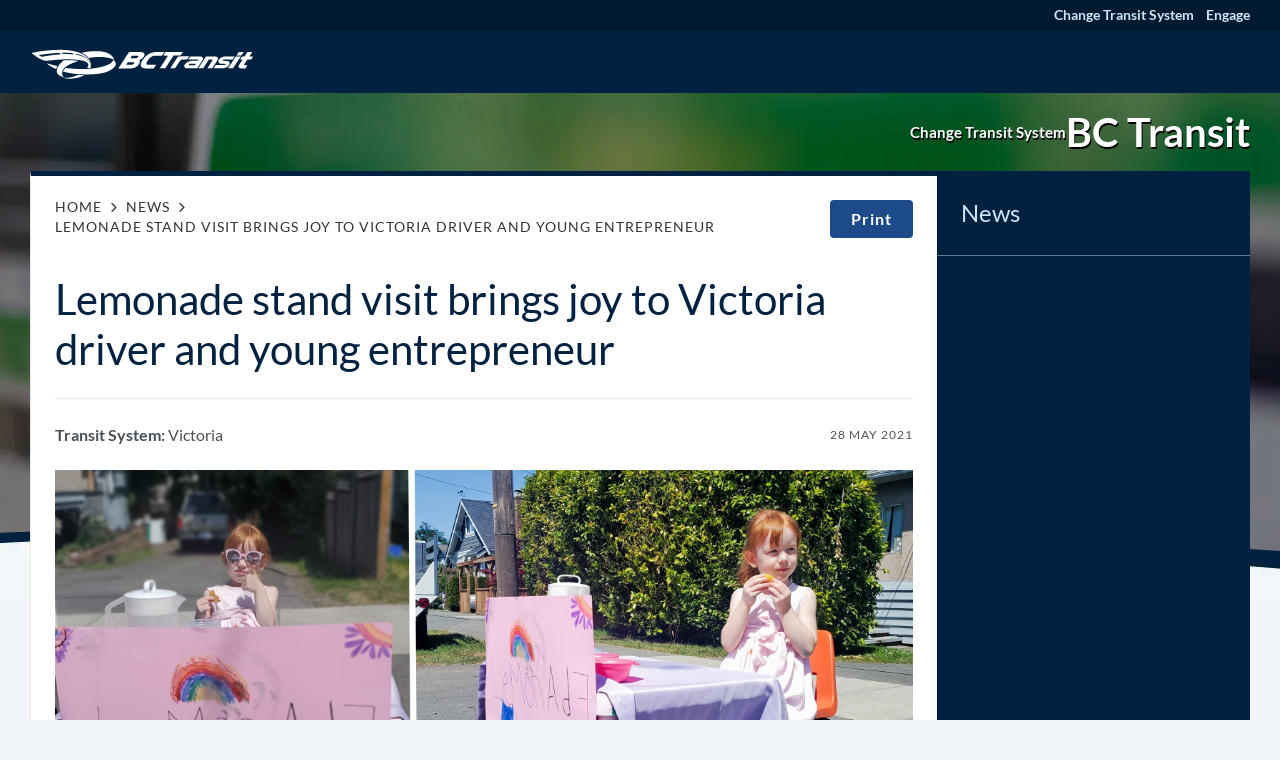

--- FILE ---
content_type: text/html; charset=UTF-8
request_url: https://www.bctransit.com/lemonade-stand-visit-brings-joy-to-victoria-driver-and-young-entrepreneur/
body_size: 45231
content:

<!doctype html>
<html class="no-js" lang="en-CA">
    <head>
        <meta charset="UTF-8">
        <meta http-equiv="X-UA-Compatible" content="IE=edge"><script type="text/javascript">(window.NREUM||(NREUM={})).init={privacy:{cookies_enabled:true},ajax:{deny_list:["bam.nr-data.net"]},feature_flags:["soft_nav"],distributed_tracing:{enabled:true}};(window.NREUM||(NREUM={})).loader_config={agentID:"718419674",accountID:"7275176",trustKey:"66686",xpid:"UwQAVFdUDhAHVFRWBgcBVFA=",licenseKey:"NRJS-55070618f476e35a47f",applicationID:"705416624",browserID:"718419674"};;/*! For license information please see nr-loader-spa-1.308.0.min.js.LICENSE.txt */
(()=>{var e,t,r={384:(e,t,r)=>{"use strict";r.d(t,{NT:()=>a,US:()=>u,Zm:()=>o,bQ:()=>d,dV:()=>c,pV:()=>l});var n=r(6154),i=r(1863),s=r(1910);const a={beacon:"bam.nr-data.net",errorBeacon:"bam.nr-data.net"};function o(){return n.gm.NREUM||(n.gm.NREUM={}),void 0===n.gm.newrelic&&(n.gm.newrelic=n.gm.NREUM),n.gm.NREUM}function c(){let e=o();return e.o||(e.o={ST:n.gm.setTimeout,SI:n.gm.setImmediate||n.gm.setInterval,CT:n.gm.clearTimeout,XHR:n.gm.XMLHttpRequest,REQ:n.gm.Request,EV:n.gm.Event,PR:n.gm.Promise,MO:n.gm.MutationObserver,FETCH:n.gm.fetch,WS:n.gm.WebSocket},(0,s.i)(...Object.values(e.o))),e}function d(e,t){let r=o();r.initializedAgents??={},t.initializedAt={ms:(0,i.t)(),date:new Date},r.initializedAgents[e]=t}function u(e,t){o()[e]=t}function l(){return function(){let e=o();const t=e.info||{};e.info={beacon:a.beacon,errorBeacon:a.errorBeacon,...t}}(),function(){let e=o();const t=e.init||{};e.init={...t}}(),c(),function(){let e=o();const t=e.loader_config||{};e.loader_config={...t}}(),o()}},782:(e,t,r)=>{"use strict";r.d(t,{T:()=>n});const n=r(860).K7.pageViewTiming},860:(e,t,r)=>{"use strict";r.d(t,{$J:()=>u,K7:()=>c,P3:()=>d,XX:()=>i,Yy:()=>o,df:()=>s,qY:()=>n,v4:()=>a});const n="events",i="jserrors",s="browser/blobs",a="rum",o="browser/logs",c={ajax:"ajax",genericEvents:"generic_events",jserrors:i,logging:"logging",metrics:"metrics",pageAction:"page_action",pageViewEvent:"page_view_event",pageViewTiming:"page_view_timing",sessionReplay:"session_replay",sessionTrace:"session_trace",softNav:"soft_navigations",spa:"spa"},d={[c.pageViewEvent]:1,[c.pageViewTiming]:2,[c.metrics]:3,[c.jserrors]:4,[c.spa]:5,[c.ajax]:6,[c.sessionTrace]:7,[c.softNav]:8,[c.sessionReplay]:9,[c.logging]:10,[c.genericEvents]:11},u={[c.pageViewEvent]:a,[c.pageViewTiming]:n,[c.ajax]:n,[c.spa]:n,[c.softNav]:n,[c.metrics]:i,[c.jserrors]:i,[c.sessionTrace]:s,[c.sessionReplay]:s,[c.logging]:o,[c.genericEvents]:"ins"}},944:(e,t,r)=>{"use strict";r.d(t,{R:()=>i});var n=r(3241);function i(e,t){"function"==typeof console.debug&&(console.debug("New Relic Warning: https://github.com/newrelic/newrelic-browser-agent/blob/main/docs/warning-codes.md#".concat(e),t),(0,n.W)({agentIdentifier:null,drained:null,type:"data",name:"warn",feature:"warn",data:{code:e,secondary:t}}))}},993:(e,t,r)=>{"use strict";r.d(t,{A$:()=>s,ET:()=>a,TZ:()=>o,p_:()=>i});var n=r(860);const i={ERROR:"ERROR",WARN:"WARN",INFO:"INFO",DEBUG:"DEBUG",TRACE:"TRACE"},s={OFF:0,ERROR:1,WARN:2,INFO:3,DEBUG:4,TRACE:5},a="log",o=n.K7.logging},1541:(e,t,r)=>{"use strict";r.d(t,{U:()=>i,f:()=>n});const n={MFE:"MFE",BA:"BA"};function i(e,t){if(2!==t?.harvestEndpointVersion)return{};const r=t.agentRef.runtime.appMetadata.agents[0].entityGuid;return e?{"source.id":e.id,"source.name":e.name,"source.type":e.type,"parent.id":e.parent?.id||r,"parent.type":e.parent?.type||n.BA}:{"entity.guid":r,appId:t.agentRef.info.applicationID}}},1687:(e,t,r)=>{"use strict";r.d(t,{Ak:()=>d,Ze:()=>h,x3:()=>u});var n=r(3241),i=r(7836),s=r(3606),a=r(860),o=r(2646);const c={};function d(e,t){const r={staged:!1,priority:a.P3[t]||0};l(e),c[e].get(t)||c[e].set(t,r)}function u(e,t){e&&c[e]&&(c[e].get(t)&&c[e].delete(t),p(e,t,!1),c[e].size&&f(e))}function l(e){if(!e)throw new Error("agentIdentifier required");c[e]||(c[e]=new Map)}function h(e="",t="feature",r=!1){if(l(e),!e||!c[e].get(t)||r)return p(e,t);c[e].get(t).staged=!0,f(e)}function f(e){const t=Array.from(c[e]);t.every(([e,t])=>t.staged)&&(t.sort((e,t)=>e[1].priority-t[1].priority),t.forEach(([t])=>{c[e].delete(t),p(e,t)}))}function p(e,t,r=!0){const a=e?i.ee.get(e):i.ee,c=s.i.handlers;if(!a.aborted&&a.backlog&&c){if((0,n.W)({agentIdentifier:e,type:"lifecycle",name:"drain",feature:t}),r){const e=a.backlog[t],r=c[t];if(r){for(let t=0;e&&t<e.length;++t)g(e[t],r);Object.entries(r).forEach(([e,t])=>{Object.values(t||{}).forEach(t=>{t[0]?.on&&t[0]?.context()instanceof o.y&&t[0].on(e,t[1])})})}}a.isolatedBacklog||delete c[t],a.backlog[t]=null,a.emit("drain-"+t,[])}}function g(e,t){var r=e[1];Object.values(t[r]||{}).forEach(t=>{var r=e[0];if(t[0]===r){var n=t[1],i=e[3],s=e[2];n.apply(i,s)}})}},1738:(e,t,r)=>{"use strict";r.d(t,{U:()=>f,Y:()=>h});var n=r(3241),i=r(9908),s=r(1863),a=r(944),o=r(5701),c=r(3969),d=r(8362),u=r(860),l=r(4261);function h(e,t,r,s){const h=s||r;!h||h[e]&&h[e]!==d.d.prototype[e]||(h[e]=function(){(0,i.p)(c.xV,["API/"+e+"/called"],void 0,u.K7.metrics,r.ee),(0,n.W)({agentIdentifier:r.agentIdentifier,drained:!!o.B?.[r.agentIdentifier],type:"data",name:"api",feature:l.Pl+e,data:{}});try{return t.apply(this,arguments)}catch(e){(0,a.R)(23,e)}})}function f(e,t,r,n,a){const o=e.info;null===r?delete o.jsAttributes[t]:o.jsAttributes[t]=r,(a||null===r)&&(0,i.p)(l.Pl+n,[(0,s.t)(),t,r],void 0,"session",e.ee)}},1741:(e,t,r)=>{"use strict";r.d(t,{W:()=>s});var n=r(944),i=r(4261);class s{#e(e,...t){if(this[e]!==s.prototype[e])return this[e](...t);(0,n.R)(35,e)}addPageAction(e,t){return this.#e(i.hG,e,t)}register(e){return this.#e(i.eY,e)}recordCustomEvent(e,t){return this.#e(i.fF,e,t)}setPageViewName(e,t){return this.#e(i.Fw,e,t)}setCustomAttribute(e,t,r){return this.#e(i.cD,e,t,r)}noticeError(e,t){return this.#e(i.o5,e,t)}setUserId(e,t=!1){return this.#e(i.Dl,e,t)}setApplicationVersion(e){return this.#e(i.nb,e)}setErrorHandler(e){return this.#e(i.bt,e)}addRelease(e,t){return this.#e(i.k6,e,t)}log(e,t){return this.#e(i.$9,e,t)}start(){return this.#e(i.d3)}finished(e){return this.#e(i.BL,e)}recordReplay(){return this.#e(i.CH)}pauseReplay(){return this.#e(i.Tb)}addToTrace(e){return this.#e(i.U2,e)}setCurrentRouteName(e){return this.#e(i.PA,e)}interaction(e){return this.#e(i.dT,e)}wrapLogger(e,t,r){return this.#e(i.Wb,e,t,r)}measure(e,t){return this.#e(i.V1,e,t)}consent(e){return this.#e(i.Pv,e)}}},1863:(e,t,r)=>{"use strict";function n(){return Math.floor(performance.now())}r.d(t,{t:()=>n})},1910:(e,t,r)=>{"use strict";r.d(t,{i:()=>s});var n=r(944);const i=new Map;function s(...e){return e.every(e=>{if(i.has(e))return i.get(e);const t="function"==typeof e?e.toString():"",r=t.includes("[native code]"),s=t.includes("nrWrapper");return r||s||(0,n.R)(64,e?.name||t),i.set(e,r),r})}},2555:(e,t,r)=>{"use strict";r.d(t,{D:()=>o,f:()=>a});var n=r(384),i=r(8122);const s={beacon:n.NT.beacon,errorBeacon:n.NT.errorBeacon,licenseKey:void 0,applicationID:void 0,sa:void 0,queueTime:void 0,applicationTime:void 0,ttGuid:void 0,user:void 0,account:void 0,product:void 0,extra:void 0,jsAttributes:{},userAttributes:void 0,atts:void 0,transactionName:void 0,tNamePlain:void 0};function a(e){try{return!!e.licenseKey&&!!e.errorBeacon&&!!e.applicationID}catch(e){return!1}}const o=e=>(0,i.a)(e,s)},2614:(e,t,r)=>{"use strict";r.d(t,{BB:()=>a,H3:()=>n,g:()=>d,iL:()=>c,tS:()=>o,uh:()=>i,wk:()=>s});const n="NRBA",i="SESSION",s=144e5,a=18e5,o={STARTED:"session-started",PAUSE:"session-pause",RESET:"session-reset",RESUME:"session-resume",UPDATE:"session-update"},c={SAME_TAB:"same-tab",CROSS_TAB:"cross-tab"},d={OFF:0,FULL:1,ERROR:2}},2646:(e,t,r)=>{"use strict";r.d(t,{y:()=>n});class n{constructor(e){this.contextId=e}}},2843:(e,t,r)=>{"use strict";r.d(t,{G:()=>s,u:()=>i});var n=r(3878);function i(e,t=!1,r,i){(0,n.DD)("visibilitychange",function(){if(t)return void("hidden"===document.visibilityState&&e());e(document.visibilityState)},r,i)}function s(e,t,r){(0,n.sp)("pagehide",e,t,r)}},3241:(e,t,r)=>{"use strict";r.d(t,{W:()=>s});var n=r(6154);const i="newrelic";function s(e={}){try{n.gm.dispatchEvent(new CustomEvent(i,{detail:e}))}catch(e){}}},3304:(e,t,r)=>{"use strict";r.d(t,{A:()=>s});var n=r(7836);const i=()=>{const e=new WeakSet;return(t,r)=>{if("object"==typeof r&&null!==r){if(e.has(r))return;e.add(r)}return r}};function s(e){try{return JSON.stringify(e,i())??""}catch(e){try{n.ee.emit("internal-error",[e])}catch(e){}return""}}},3333:(e,t,r)=>{"use strict";r.d(t,{$v:()=>u,TZ:()=>n,Xh:()=>c,Zp:()=>i,kd:()=>d,mq:()=>o,nf:()=>a,qN:()=>s});const n=r(860).K7.genericEvents,i=["auxclick","click","copy","keydown","paste","scrollend"],s=["focus","blur"],a=4,o=1e3,c=2e3,d=["PageAction","UserAction","BrowserPerformance"],u={RESOURCES:"experimental.resources",REGISTER:"register"}},3434:(e,t,r)=>{"use strict";r.d(t,{Jt:()=>s,YM:()=>d});var n=r(7836),i=r(5607);const s="nr@original:".concat(i.W),a=50;var o=Object.prototype.hasOwnProperty,c=!1;function d(e,t){return e||(e=n.ee),r.inPlace=function(e,t,n,i,s){n||(n="");const a="-"===n.charAt(0);for(let o=0;o<t.length;o++){const c=t[o],d=e[c];l(d)||(e[c]=r(d,a?c+n:n,i,c,s))}},r.flag=s,r;function r(t,r,n,c,d){return l(t)?t:(r||(r=""),nrWrapper[s]=t,function(e,t,r){if(Object.defineProperty&&Object.keys)try{return Object.keys(e).forEach(function(r){Object.defineProperty(t,r,{get:function(){return e[r]},set:function(t){return e[r]=t,t}})}),t}catch(e){u([e],r)}for(var n in e)o.call(e,n)&&(t[n]=e[n])}(t,nrWrapper,e),nrWrapper);function nrWrapper(){var s,o,l,h;let f;try{o=this,s=[...arguments],l="function"==typeof n?n(s,o):n||{}}catch(t){u([t,"",[s,o,c],l],e)}i(r+"start",[s,o,c],l,d);const p=performance.now();let g;try{return h=t.apply(o,s),g=performance.now(),h}catch(e){throw g=performance.now(),i(r+"err",[s,o,e],l,d),f=e,f}finally{const e=g-p,t={start:p,end:g,duration:e,isLongTask:e>=a,methodName:c,thrownError:f};t.isLongTask&&i("long-task",[t,o],l,d),i(r+"end",[s,o,h],l,d)}}}function i(r,n,i,s){if(!c||t){var a=c;c=!0;try{e.emit(r,n,i,t,s)}catch(t){u([t,r,n,i],e)}c=a}}}function u(e,t){t||(t=n.ee);try{t.emit("internal-error",e)}catch(e){}}function l(e){return!(e&&"function"==typeof e&&e.apply&&!e[s])}},3606:(e,t,r)=>{"use strict";r.d(t,{i:()=>s});var n=r(9908);s.on=a;var i=s.handlers={};function s(e,t,r,s){a(s||n.d,i,e,t,r)}function a(e,t,r,i,s){s||(s="feature"),e||(e=n.d);var a=t[s]=t[s]||{};(a[r]=a[r]||[]).push([e,i])}},3738:(e,t,r)=>{"use strict";r.d(t,{He:()=>i,Kp:()=>o,Lc:()=>d,Rz:()=>u,TZ:()=>n,bD:()=>s,d3:()=>a,jx:()=>l,sl:()=>h,uP:()=>c});const n=r(860).K7.sessionTrace,i="bstResource",s="resource",a="-start",o="-end",c="fn"+a,d="fn"+o,u="pushState",l=1e3,h=3e4},3785:(e,t,r)=>{"use strict";r.d(t,{R:()=>c,b:()=>d});var n=r(9908),i=r(1863),s=r(860),a=r(3969),o=r(993);function c(e,t,r={},c=o.p_.INFO,d=!0,u,l=(0,i.t)()){(0,n.p)(a.xV,["API/logging/".concat(c.toLowerCase(),"/called")],void 0,s.K7.metrics,e),(0,n.p)(o.ET,[l,t,r,c,d,u],void 0,s.K7.logging,e)}function d(e){return"string"==typeof e&&Object.values(o.p_).some(t=>t===e.toUpperCase().trim())}},3878:(e,t,r)=>{"use strict";function n(e,t){return{capture:e,passive:!1,signal:t}}function i(e,t,r=!1,i){window.addEventListener(e,t,n(r,i))}function s(e,t,r=!1,i){document.addEventListener(e,t,n(r,i))}r.d(t,{DD:()=>s,jT:()=>n,sp:()=>i})},3962:(e,t,r)=>{"use strict";r.d(t,{AM:()=>a,O2:()=>l,OV:()=>s,Qu:()=>h,TZ:()=>c,ih:()=>f,pP:()=>o,t1:()=>u,tC:()=>i,wD:()=>d});var n=r(860);const i=["click","keydown","submit"],s="popstate",a="api",o="initialPageLoad",c=n.K7.softNav,d=5e3,u=500,l={INITIAL_PAGE_LOAD:"",ROUTE_CHANGE:1,UNSPECIFIED:2},h={INTERACTION:1,AJAX:2,CUSTOM_END:3,CUSTOM_TRACER:4},f={IP:"in progress",PF:"pending finish",FIN:"finished",CAN:"cancelled"}},3969:(e,t,r)=>{"use strict";r.d(t,{TZ:()=>n,XG:()=>o,rs:()=>i,xV:()=>a,z_:()=>s});const n=r(860).K7.metrics,i="sm",s="cm",a="storeSupportabilityMetrics",o="storeEventMetrics"},4234:(e,t,r)=>{"use strict";r.d(t,{W:()=>s});var n=r(7836),i=r(1687);class s{constructor(e,t){this.agentIdentifier=e,this.ee=n.ee.get(e),this.featureName=t,this.blocked=!1}deregisterDrain(){(0,i.x3)(this.agentIdentifier,this.featureName)}}},4261:(e,t,r)=>{"use strict";r.d(t,{$9:()=>u,BL:()=>c,CH:()=>p,Dl:()=>R,Fw:()=>w,PA:()=>v,Pl:()=>n,Pv:()=>A,Tb:()=>h,U2:()=>a,V1:()=>E,Wb:()=>T,bt:()=>y,cD:()=>b,d3:()=>x,dT:()=>d,eY:()=>g,fF:()=>f,hG:()=>s,hw:()=>i,k6:()=>o,nb:()=>m,o5:()=>l});const n="api-",i=n+"ixn-",s="addPageAction",a="addToTrace",o="addRelease",c="finished",d="interaction",u="log",l="noticeError",h="pauseReplay",f="recordCustomEvent",p="recordReplay",g="register",m="setApplicationVersion",v="setCurrentRouteName",b="setCustomAttribute",y="setErrorHandler",w="setPageViewName",R="setUserId",x="start",T="wrapLogger",E="measure",A="consent"},5205:(e,t,r)=>{"use strict";r.d(t,{j:()=>S});var n=r(384),i=r(1741);var s=r(2555),a=r(3333);const o=e=>{if(!e||"string"!=typeof e)return!1;try{document.createDocumentFragment().querySelector(e)}catch{return!1}return!0};var c=r(2614),d=r(944),u=r(8122);const l="[data-nr-mask]",h=e=>(0,u.a)(e,(()=>{const e={feature_flags:[],experimental:{allow_registered_children:!1,resources:!1},mask_selector:"*",block_selector:"[data-nr-block]",mask_input_options:{color:!1,date:!1,"datetime-local":!1,email:!1,month:!1,number:!1,range:!1,search:!1,tel:!1,text:!1,time:!1,url:!1,week:!1,textarea:!1,select:!1,password:!0}};return{ajax:{deny_list:void 0,block_internal:!0,enabled:!0,autoStart:!0},api:{get allow_registered_children(){return e.feature_flags.includes(a.$v.REGISTER)||e.experimental.allow_registered_children},set allow_registered_children(t){e.experimental.allow_registered_children=t},duplicate_registered_data:!1},browser_consent_mode:{enabled:!1},distributed_tracing:{enabled:void 0,exclude_newrelic_header:void 0,cors_use_newrelic_header:void 0,cors_use_tracecontext_headers:void 0,allowed_origins:void 0},get feature_flags(){return e.feature_flags},set feature_flags(t){e.feature_flags=t},generic_events:{enabled:!0,autoStart:!0},harvest:{interval:30},jserrors:{enabled:!0,autoStart:!0},logging:{enabled:!0,autoStart:!0},metrics:{enabled:!0,autoStart:!0},obfuscate:void 0,page_action:{enabled:!0},page_view_event:{enabled:!0,autoStart:!0},page_view_timing:{enabled:!0,autoStart:!0},performance:{capture_marks:!1,capture_measures:!1,capture_detail:!0,resources:{get enabled(){return e.feature_flags.includes(a.$v.RESOURCES)||e.experimental.resources},set enabled(t){e.experimental.resources=t},asset_types:[],first_party_domains:[],ignore_newrelic:!0}},privacy:{cookies_enabled:!0},proxy:{assets:void 0,beacon:void 0},session:{expiresMs:c.wk,inactiveMs:c.BB},session_replay:{autoStart:!0,enabled:!1,preload:!1,sampling_rate:10,error_sampling_rate:100,collect_fonts:!1,inline_images:!1,fix_stylesheets:!0,mask_all_inputs:!0,get mask_text_selector(){return e.mask_selector},set mask_text_selector(t){o(t)?e.mask_selector="".concat(t,",").concat(l):""===t||null===t?e.mask_selector=l:(0,d.R)(5,t)},get block_class(){return"nr-block"},get ignore_class(){return"nr-ignore"},get mask_text_class(){return"nr-mask"},get block_selector(){return e.block_selector},set block_selector(t){o(t)?e.block_selector+=",".concat(t):""!==t&&(0,d.R)(6,t)},get mask_input_options(){return e.mask_input_options},set mask_input_options(t){t&&"object"==typeof t?e.mask_input_options={...t,password:!0}:(0,d.R)(7,t)}},session_trace:{enabled:!0,autoStart:!0},soft_navigations:{enabled:!0,autoStart:!0},spa:{enabled:!0,autoStart:!0},ssl:void 0,user_actions:{enabled:!0,elementAttributes:["id","className","tagName","type"]}}})());var f=r(6154),p=r(9324);let g=0;const m={buildEnv:p.F3,distMethod:p.Xs,version:p.xv,originTime:f.WN},v={consented:!1},b={appMetadata:{},get consented(){return this.session?.state?.consent||v.consented},set consented(e){v.consented=e},customTransaction:void 0,denyList:void 0,disabled:!1,harvester:void 0,isolatedBacklog:!1,isRecording:!1,loaderType:void 0,maxBytes:3e4,obfuscator:void 0,onerror:void 0,ptid:void 0,releaseIds:{},session:void 0,timeKeeper:void 0,registeredEntities:[],jsAttributesMetadata:{bytes:0},get harvestCount(){return++g}},y=e=>{const t=(0,u.a)(e,b),r=Object.keys(m).reduce((e,t)=>(e[t]={value:m[t],writable:!1,configurable:!0,enumerable:!0},e),{});return Object.defineProperties(t,r)};var w=r(5701);const R=e=>{const t=e.startsWith("http");e+="/",r.p=t?e:"https://"+e};var x=r(7836),T=r(3241);const E={accountID:void 0,trustKey:void 0,agentID:void 0,licenseKey:void 0,applicationID:void 0,xpid:void 0},A=e=>(0,u.a)(e,E),_=new Set;function S(e,t={},r,a){let{init:o,info:c,loader_config:d,runtime:u={},exposed:l=!0}=t;if(!c){const e=(0,n.pV)();o=e.init,c=e.info,d=e.loader_config}e.init=h(o||{}),e.loader_config=A(d||{}),c.jsAttributes??={},f.bv&&(c.jsAttributes.isWorker=!0),e.info=(0,s.D)(c);const p=e.init,g=[c.beacon,c.errorBeacon];_.has(e.agentIdentifier)||(p.proxy.assets&&(R(p.proxy.assets),g.push(p.proxy.assets)),p.proxy.beacon&&g.push(p.proxy.beacon),e.beacons=[...g],function(e){const t=(0,n.pV)();Object.getOwnPropertyNames(i.W.prototype).forEach(r=>{const n=i.W.prototype[r];if("function"!=typeof n||"constructor"===n)return;let s=t[r];e[r]&&!1!==e.exposed&&"micro-agent"!==e.runtime?.loaderType&&(t[r]=(...t)=>{const n=e[r](...t);return s?s(...t):n})})}(e),(0,n.US)("activatedFeatures",w.B)),u.denyList=[...p.ajax.deny_list||[],...p.ajax.block_internal?g:[]],u.ptid=e.agentIdentifier,u.loaderType=r,e.runtime=y(u),_.has(e.agentIdentifier)||(e.ee=x.ee.get(e.agentIdentifier),e.exposed=l,(0,T.W)({agentIdentifier:e.agentIdentifier,drained:!!w.B?.[e.agentIdentifier],type:"lifecycle",name:"initialize",feature:void 0,data:e.config})),_.add(e.agentIdentifier)}},5270:(e,t,r)=>{"use strict";r.d(t,{Aw:()=>a,SR:()=>s,rF:()=>o});var n=r(384),i=r(7767);function s(e){return!!(0,n.dV)().o.MO&&(0,i.V)(e)&&!0===e?.session_trace.enabled}function a(e){return!0===e?.session_replay.preload&&s(e)}function o(e,t){try{if("string"==typeof t?.type){if("password"===t.type.toLowerCase())return"*".repeat(e?.length||0);if(void 0!==t?.dataset?.nrUnmask||t?.classList?.contains("nr-unmask"))return e}}catch(e){}return"string"==typeof e?e.replace(/[\S]/g,"*"):"*".repeat(e?.length||0)}},5289:(e,t,r)=>{"use strict";r.d(t,{GG:()=>a,Qr:()=>c,sB:()=>o});var n=r(3878),i=r(6389);function s(){return"undefined"==typeof document||"complete"===document.readyState}function a(e,t){if(s())return e();const r=(0,i.J)(e),a=setInterval(()=>{s()&&(clearInterval(a),r())},500);(0,n.sp)("load",r,t)}function o(e){if(s())return e();(0,n.DD)("DOMContentLoaded",e)}function c(e){if(s())return e();(0,n.sp)("popstate",e)}},5607:(e,t,r)=>{"use strict";r.d(t,{W:()=>n});const n=(0,r(9566).bz)()},5701:(e,t,r)=>{"use strict";r.d(t,{B:()=>s,t:()=>a});var n=r(3241);const i=new Set,s={};function a(e,t){const r=t.agentIdentifier;s[r]??={},e&&"object"==typeof e&&(i.has(r)||(t.ee.emit("rumresp",[e]),s[r]=e,i.add(r),(0,n.W)({agentIdentifier:r,loaded:!0,drained:!0,type:"lifecycle",name:"load",feature:void 0,data:e})))}},6154:(e,t,r)=>{"use strict";r.d(t,{OF:()=>d,RI:()=>i,WN:()=>h,bv:()=>s,eN:()=>f,gm:()=>a,lR:()=>l,m:()=>c,mw:()=>o,sb:()=>u});var n=r(1863);const i="undefined"!=typeof window&&!!window.document,s="undefined"!=typeof WorkerGlobalScope&&("undefined"!=typeof self&&self instanceof WorkerGlobalScope&&self.navigator instanceof WorkerNavigator||"undefined"!=typeof globalThis&&globalThis instanceof WorkerGlobalScope&&globalThis.navigator instanceof WorkerNavigator),a=i?window:"undefined"!=typeof WorkerGlobalScope&&("undefined"!=typeof self&&self instanceof WorkerGlobalScope&&self||"undefined"!=typeof globalThis&&globalThis instanceof WorkerGlobalScope&&globalThis),o=Boolean("hidden"===a?.document?.visibilityState),c=""+a?.location,d=/iPad|iPhone|iPod/.test(a.navigator?.userAgent),u=d&&"undefined"==typeof SharedWorker,l=(()=>{const e=a.navigator?.userAgent?.match(/Firefox[/\s](\d+\.\d+)/);return Array.isArray(e)&&e.length>=2?+e[1]:0})(),h=Date.now()-(0,n.t)(),f=()=>"undefined"!=typeof PerformanceNavigationTiming&&a?.performance?.getEntriesByType("navigation")?.[0]?.responseStart},6344:(e,t,r)=>{"use strict";r.d(t,{BB:()=>u,Qb:()=>l,TZ:()=>i,Ug:()=>a,Vh:()=>s,_s:()=>o,bc:()=>d,yP:()=>c});var n=r(2614);const i=r(860).K7.sessionReplay,s="errorDuringReplay",a=.12,o={DomContentLoaded:0,Load:1,FullSnapshot:2,IncrementalSnapshot:3,Meta:4,Custom:5},c={[n.g.ERROR]:15e3,[n.g.FULL]:3e5,[n.g.OFF]:0},d={RESET:{message:"Session was reset",sm:"Reset"},IMPORT:{message:"Recorder failed to import",sm:"Import"},TOO_MANY:{message:"429: Too Many Requests",sm:"Too-Many"},TOO_BIG:{message:"Payload was too large",sm:"Too-Big"},CROSS_TAB:{message:"Session Entity was set to OFF on another tab",sm:"Cross-Tab"},ENTITLEMENTS:{message:"Session Replay is not allowed and will not be started",sm:"Entitlement"}},u=5e3,l={API:"api",RESUME:"resume",SWITCH_TO_FULL:"switchToFull",INITIALIZE:"initialize",PRELOAD:"preload"}},6389:(e,t,r)=>{"use strict";function n(e,t=500,r={}){const n=r?.leading||!1;let i;return(...r)=>{n&&void 0===i&&(e.apply(this,r),i=setTimeout(()=>{i=clearTimeout(i)},t)),n||(clearTimeout(i),i=setTimeout(()=>{e.apply(this,r)},t))}}function i(e){let t=!1;return(...r)=>{t||(t=!0,e.apply(this,r))}}r.d(t,{J:()=>i,s:()=>n})},6630:(e,t,r)=>{"use strict";r.d(t,{T:()=>n});const n=r(860).K7.pageViewEvent},6774:(e,t,r)=>{"use strict";r.d(t,{T:()=>n});const n=r(860).K7.jserrors},7295:(e,t,r)=>{"use strict";r.d(t,{Xv:()=>a,gX:()=>i,iW:()=>s});var n=[];function i(e){if(!e||s(e))return!1;if(0===n.length)return!0;if("*"===n[0].hostname)return!1;for(var t=0;t<n.length;t++){var r=n[t];if(r.hostname.test(e.hostname)&&r.pathname.test(e.pathname))return!1}return!0}function s(e){return void 0===e.hostname}function a(e){if(n=[],e&&e.length)for(var t=0;t<e.length;t++){let r=e[t];if(!r)continue;if("*"===r)return void(n=[{hostname:"*"}]);0===r.indexOf("http://")?r=r.substring(7):0===r.indexOf("https://")&&(r=r.substring(8));const i=r.indexOf("/");let s,a;i>0?(s=r.substring(0,i),a=r.substring(i)):(s=r,a="*");let[c]=s.split(":");n.push({hostname:o(c),pathname:o(a,!0)})}}function o(e,t=!1){const r=e.replace(/[.+?^${}()|[\]\\]/g,e=>"\\"+e).replace(/\*/g,".*?");return new RegExp((t?"^":"")+r+"$")}},7485:(e,t,r)=>{"use strict";r.d(t,{D:()=>i});var n=r(6154);function i(e){if(0===(e||"").indexOf("data:"))return{protocol:"data"};try{const t=new URL(e,location.href),r={port:t.port,hostname:t.hostname,pathname:t.pathname,search:t.search,protocol:t.protocol.slice(0,t.protocol.indexOf(":")),sameOrigin:t.protocol===n.gm?.location?.protocol&&t.host===n.gm?.location?.host};return r.port&&""!==r.port||("http:"===t.protocol&&(r.port="80"),"https:"===t.protocol&&(r.port="443")),r.pathname&&""!==r.pathname?r.pathname.startsWith("/")||(r.pathname="/".concat(r.pathname)):r.pathname="/",r}catch(e){return{}}}},7699:(e,t,r)=>{"use strict";r.d(t,{It:()=>s,KC:()=>o,No:()=>i,qh:()=>a});var n=r(860);const i=16e3,s=1e6,a="SESSION_ERROR",o={[n.K7.logging]:!0,[n.K7.genericEvents]:!1,[n.K7.jserrors]:!1,[n.K7.ajax]:!1}},7767:(e,t,r)=>{"use strict";r.d(t,{V:()=>i});var n=r(6154);const i=e=>n.RI&&!0===e?.privacy.cookies_enabled},7836:(e,t,r)=>{"use strict";r.d(t,{P:()=>o,ee:()=>c});var n=r(384),i=r(8990),s=r(2646),a=r(5607);const o="nr@context:".concat(a.W),c=function e(t,r){var n={},a={},u={},l=!1;try{l=16===r.length&&d.initializedAgents?.[r]?.runtime.isolatedBacklog}catch(e){}var h={on:p,addEventListener:p,removeEventListener:function(e,t){var r=n[e];if(!r)return;for(var i=0;i<r.length;i++)r[i]===t&&r.splice(i,1)},emit:function(e,r,n,i,s){!1!==s&&(s=!0);if(c.aborted&&!i)return;t&&s&&t.emit(e,r,n);var o=f(n);g(e).forEach(e=>{e.apply(o,r)});var d=v()[a[e]];d&&d.push([h,e,r,o]);return o},get:m,listeners:g,context:f,buffer:function(e,t){const r=v();if(t=t||"feature",h.aborted)return;Object.entries(e||{}).forEach(([e,n])=>{a[n]=t,t in r||(r[t]=[])})},abort:function(){h._aborted=!0,Object.keys(h.backlog).forEach(e=>{delete h.backlog[e]})},isBuffering:function(e){return!!v()[a[e]]},debugId:r,backlog:l?{}:t&&"object"==typeof t.backlog?t.backlog:{},isolatedBacklog:l};return Object.defineProperty(h,"aborted",{get:()=>{let e=h._aborted||!1;return e||(t&&(e=t.aborted),e)}}),h;function f(e){return e&&e instanceof s.y?e:e?(0,i.I)(e,o,()=>new s.y(o)):new s.y(o)}function p(e,t){n[e]=g(e).concat(t)}function g(e){return n[e]||[]}function m(t){return u[t]=u[t]||e(h,t)}function v(){return h.backlog}}(void 0,"globalEE"),d=(0,n.Zm)();d.ee||(d.ee=c)},8122:(e,t,r)=>{"use strict";r.d(t,{a:()=>i});var n=r(944);function i(e,t){try{if(!e||"object"!=typeof e)return(0,n.R)(3);if(!t||"object"!=typeof t)return(0,n.R)(4);const r=Object.create(Object.getPrototypeOf(t),Object.getOwnPropertyDescriptors(t)),s=0===Object.keys(r).length?e:r;for(let a in s)if(void 0!==e[a])try{if(null===e[a]){r[a]=null;continue}Array.isArray(e[a])&&Array.isArray(t[a])?r[a]=Array.from(new Set([...e[a],...t[a]])):"object"==typeof e[a]&&"object"==typeof t[a]?r[a]=i(e[a],t[a]):r[a]=e[a]}catch(e){r[a]||(0,n.R)(1,e)}return r}catch(e){(0,n.R)(2,e)}}},8139:(e,t,r)=>{"use strict";r.d(t,{u:()=>h});var n=r(7836),i=r(3434),s=r(8990),a=r(6154);const o={},c=a.gm.XMLHttpRequest,d="addEventListener",u="removeEventListener",l="nr@wrapped:".concat(n.P);function h(e){var t=function(e){return(e||n.ee).get("events")}(e);if(o[t.debugId]++)return t;o[t.debugId]=1;var r=(0,i.YM)(t,!0);function h(e){r.inPlace(e,[d,u],"-",p)}function p(e,t){return e[1]}return"getPrototypeOf"in Object&&(a.RI&&f(document,h),c&&f(c.prototype,h),f(a.gm,h)),t.on(d+"-start",function(e,t){var n=e[1];if(null!==n&&("function"==typeof n||"object"==typeof n)&&"newrelic"!==e[0]){var i=(0,s.I)(n,l,function(){var e={object:function(){if("function"!=typeof n.handleEvent)return;return n.handleEvent.apply(n,arguments)},function:n}[typeof n];return e?r(e,"fn-",null,e.name||"anonymous"):n});this.wrapped=e[1]=i}}),t.on(u+"-start",function(e){e[1]=this.wrapped||e[1]}),t}function f(e,t,...r){let n=e;for(;"object"==typeof n&&!Object.prototype.hasOwnProperty.call(n,d);)n=Object.getPrototypeOf(n);n&&t(n,...r)}},8362:(e,t,r)=>{"use strict";r.d(t,{d:()=>s});var n=r(9566),i=r(1741);class s extends i.W{agentIdentifier=(0,n.LA)(16)}},8374:(e,t,r)=>{r.nc=(()=>{try{return document?.currentScript?.nonce}catch(e){}return""})()},8990:(e,t,r)=>{"use strict";r.d(t,{I:()=>i});var n=Object.prototype.hasOwnProperty;function i(e,t,r){if(n.call(e,t))return e[t];var i=r();if(Object.defineProperty&&Object.keys)try{return Object.defineProperty(e,t,{value:i,writable:!0,enumerable:!1}),i}catch(e){}return e[t]=i,i}},9119:(e,t,r)=>{"use strict";r.d(t,{L:()=>s});var n=/([^?#]*)[^#]*(#[^?]*|$).*/,i=/([^?#]*)().*/;function s(e,t){return e?e.replace(t?n:i,"$1$2"):e}},9300:(e,t,r)=>{"use strict";r.d(t,{T:()=>n});const n=r(860).K7.ajax},9324:(e,t,r)=>{"use strict";r.d(t,{AJ:()=>a,F3:()=>i,Xs:()=>s,Yq:()=>o,xv:()=>n});const n="1.308.0",i="PROD",s="CDN",a="@newrelic/rrweb",o="1.0.1"},9566:(e,t,r)=>{"use strict";r.d(t,{LA:()=>o,ZF:()=>c,bz:()=>a,el:()=>d});var n=r(6154);const i="xxxxxxxx-xxxx-4xxx-yxxx-xxxxxxxxxxxx";function s(e,t){return e?15&e[t]:16*Math.random()|0}function a(){const e=n.gm?.crypto||n.gm?.msCrypto;let t,r=0;return e&&e.getRandomValues&&(t=e.getRandomValues(new Uint8Array(30))),i.split("").map(e=>"x"===e?s(t,r++).toString(16):"y"===e?(3&s()|8).toString(16):e).join("")}function o(e){const t=n.gm?.crypto||n.gm?.msCrypto;let r,i=0;t&&t.getRandomValues&&(r=t.getRandomValues(new Uint8Array(e)));const a=[];for(var o=0;o<e;o++)a.push(s(r,i++).toString(16));return a.join("")}function c(){return o(16)}function d(){return o(32)}},9908:(e,t,r)=>{"use strict";r.d(t,{d:()=>n,p:()=>i});var n=r(7836).ee.get("handle");function i(e,t,r,i,s){s?(s.buffer([e],i),s.emit(e,t,r)):(n.buffer([e],i),n.emit(e,t,r))}}},n={};function i(e){var t=n[e];if(void 0!==t)return t.exports;var s=n[e]={exports:{}};return r[e](s,s.exports,i),s.exports}i.m=r,i.d=(e,t)=>{for(var r in t)i.o(t,r)&&!i.o(e,r)&&Object.defineProperty(e,r,{enumerable:!0,get:t[r]})},i.f={},i.e=e=>Promise.all(Object.keys(i.f).reduce((t,r)=>(i.f[r](e,t),t),[])),i.u=e=>({212:"nr-spa-compressor",249:"nr-spa-recorder",478:"nr-spa"}[e]+"-1.308.0.min.js"),i.o=(e,t)=>Object.prototype.hasOwnProperty.call(e,t),e={},t="NRBA-1.308.0.PROD:",i.l=(r,n,s,a)=>{if(e[r])e[r].push(n);else{var o,c;if(void 0!==s)for(var d=document.getElementsByTagName("script"),u=0;u<d.length;u++){var l=d[u];if(l.getAttribute("src")==r||l.getAttribute("data-webpack")==t+s){o=l;break}}if(!o){c=!0;var h={478:"sha512-RSfSVnmHk59T/uIPbdSE0LPeqcEdF4/+XhfJdBuccH5rYMOEZDhFdtnh6X6nJk7hGpzHd9Ujhsy7lZEz/ORYCQ==",249:"sha512-ehJXhmntm85NSqW4MkhfQqmeKFulra3klDyY0OPDUE+sQ3GokHlPh1pmAzuNy//3j4ac6lzIbmXLvGQBMYmrkg==",212:"sha512-B9h4CR46ndKRgMBcK+j67uSR2RCnJfGefU+A7FrgR/k42ovXy5x/MAVFiSvFxuVeEk/pNLgvYGMp1cBSK/G6Fg=="};(o=document.createElement("script")).charset="utf-8",i.nc&&o.setAttribute("nonce",i.nc),o.setAttribute("data-webpack",t+s),o.src=r,0!==o.src.indexOf(window.location.origin+"/")&&(o.crossOrigin="anonymous"),h[a]&&(o.integrity=h[a])}e[r]=[n];var f=(t,n)=>{o.onerror=o.onload=null,clearTimeout(p);var i=e[r];if(delete e[r],o.parentNode&&o.parentNode.removeChild(o),i&&i.forEach(e=>e(n)),t)return t(n)},p=setTimeout(f.bind(null,void 0,{type:"timeout",target:o}),12e4);o.onerror=f.bind(null,o.onerror),o.onload=f.bind(null,o.onload),c&&document.head.appendChild(o)}},i.r=e=>{"undefined"!=typeof Symbol&&Symbol.toStringTag&&Object.defineProperty(e,Symbol.toStringTag,{value:"Module"}),Object.defineProperty(e,"__esModule",{value:!0})},i.p="https://js-agent.newrelic.com/",(()=>{var e={38:0,788:0};i.f.j=(t,r)=>{var n=i.o(e,t)?e[t]:void 0;if(0!==n)if(n)r.push(n[2]);else{var s=new Promise((r,i)=>n=e[t]=[r,i]);r.push(n[2]=s);var a=i.p+i.u(t),o=new Error;i.l(a,r=>{if(i.o(e,t)&&(0!==(n=e[t])&&(e[t]=void 0),n)){var s=r&&("load"===r.type?"missing":r.type),a=r&&r.target&&r.target.src;o.message="Loading chunk "+t+" failed: ("+s+": "+a+")",o.name="ChunkLoadError",o.type=s,o.request=a,n[1](o)}},"chunk-"+t,t)}};var t=(t,r)=>{var n,s,[a,o,c]=r,d=0;if(a.some(t=>0!==e[t])){for(n in o)i.o(o,n)&&(i.m[n]=o[n]);if(c)c(i)}for(t&&t(r);d<a.length;d++)s=a[d],i.o(e,s)&&e[s]&&e[s][0](),e[s]=0},r=self["webpackChunk:NRBA-1.308.0.PROD"]=self["webpackChunk:NRBA-1.308.0.PROD"]||[];r.forEach(t.bind(null,0)),r.push=t.bind(null,r.push.bind(r))})(),(()=>{"use strict";i(8374);var e=i(8362),t=i(860);const r=Object.values(t.K7);var n=i(5205);var s=i(9908),a=i(1863),o=i(4261),c=i(1738);var d=i(1687),u=i(4234),l=i(5289),h=i(6154),f=i(944),p=i(5270),g=i(7767),m=i(6389),v=i(7699);class b extends u.W{constructor(e,t){super(e.agentIdentifier,t),this.agentRef=e,this.abortHandler=void 0,this.featAggregate=void 0,this.loadedSuccessfully=void 0,this.onAggregateImported=new Promise(e=>{this.loadedSuccessfully=e}),this.deferred=Promise.resolve(),!1===e.init[this.featureName].autoStart?this.deferred=new Promise((t,r)=>{this.ee.on("manual-start-all",(0,m.J)(()=>{(0,d.Ak)(e.agentIdentifier,this.featureName),t()}))}):(0,d.Ak)(e.agentIdentifier,t)}importAggregator(e,t,r={}){if(this.featAggregate)return;const n=async()=>{let n;await this.deferred;try{if((0,g.V)(e.init)){const{setupAgentSession:t}=await i.e(478).then(i.bind(i,8766));n=t(e)}}catch(e){(0,f.R)(20,e),this.ee.emit("internal-error",[e]),(0,s.p)(v.qh,[e],void 0,this.featureName,this.ee)}try{if(!this.#t(this.featureName,n,e.init))return(0,d.Ze)(this.agentIdentifier,this.featureName),void this.loadedSuccessfully(!1);const{Aggregate:i}=await t();this.featAggregate=new i(e,r),e.runtime.harvester.initializedAggregates.push(this.featAggregate),this.loadedSuccessfully(!0)}catch(e){(0,f.R)(34,e),this.abortHandler?.(),(0,d.Ze)(this.agentIdentifier,this.featureName,!0),this.loadedSuccessfully(!1),this.ee&&this.ee.abort()}};h.RI?(0,l.GG)(()=>n(),!0):n()}#t(e,r,n){if(this.blocked)return!1;switch(e){case t.K7.sessionReplay:return(0,p.SR)(n)&&!!r;case t.K7.sessionTrace:return!!r;default:return!0}}}var y=i(6630),w=i(2614),R=i(3241);class x extends b{static featureName=y.T;constructor(e){var t;super(e,y.T),this.setupInspectionEvents(e.agentIdentifier),t=e,(0,c.Y)(o.Fw,function(e,r){"string"==typeof e&&("/"!==e.charAt(0)&&(e="/"+e),t.runtime.customTransaction=(r||"http://custom.transaction")+e,(0,s.p)(o.Pl+o.Fw,[(0,a.t)()],void 0,void 0,t.ee))},t),this.importAggregator(e,()=>i.e(478).then(i.bind(i,2467)))}setupInspectionEvents(e){const t=(t,r)=>{t&&(0,R.W)({agentIdentifier:e,timeStamp:t.timeStamp,loaded:"complete"===t.target.readyState,type:"window",name:r,data:t.target.location+""})};(0,l.sB)(e=>{t(e,"DOMContentLoaded")}),(0,l.GG)(e=>{t(e,"load")}),(0,l.Qr)(e=>{t(e,"navigate")}),this.ee.on(w.tS.UPDATE,(t,r)=>{(0,R.W)({agentIdentifier:e,type:"lifecycle",name:"session",data:r})})}}var T=i(384);class E extends e.d{constructor(e){var t;(super(),h.gm)?(this.features={},(0,T.bQ)(this.agentIdentifier,this),this.desiredFeatures=new Set(e.features||[]),this.desiredFeatures.add(x),(0,n.j)(this,e,e.loaderType||"agent"),t=this,(0,c.Y)(o.cD,function(e,r,n=!1){if("string"==typeof e){if(["string","number","boolean"].includes(typeof r)||null===r)return(0,c.U)(t,e,r,o.cD,n);(0,f.R)(40,typeof r)}else(0,f.R)(39,typeof e)},t),function(e){(0,c.Y)(o.Dl,function(t,r=!1){if("string"!=typeof t&&null!==t)return void(0,f.R)(41,typeof t);const n=e.info.jsAttributes["enduser.id"];r&&null!=n&&n!==t?(0,s.p)(o.Pl+"setUserIdAndResetSession",[t],void 0,"session",e.ee):(0,c.U)(e,"enduser.id",t,o.Dl,!0)},e)}(this),function(e){(0,c.Y)(o.nb,function(t){if("string"==typeof t||null===t)return(0,c.U)(e,"application.version",t,o.nb,!1);(0,f.R)(42,typeof t)},e)}(this),function(e){(0,c.Y)(o.d3,function(){e.ee.emit("manual-start-all")},e)}(this),function(e){(0,c.Y)(o.Pv,function(t=!0){if("boolean"==typeof t){if((0,s.p)(o.Pl+o.Pv,[t],void 0,"session",e.ee),e.runtime.consented=t,t){const t=e.features.page_view_event;t.onAggregateImported.then(e=>{const r=t.featAggregate;e&&!r.sentRum&&r.sendRum()})}}else(0,f.R)(65,typeof t)},e)}(this),this.run()):(0,f.R)(21)}get config(){return{info:this.info,init:this.init,loader_config:this.loader_config,runtime:this.runtime}}get api(){return this}run(){try{const e=function(e){const t={};return r.forEach(r=>{t[r]=!!e[r]?.enabled}),t}(this.init),n=[...this.desiredFeatures];n.sort((e,r)=>t.P3[e.featureName]-t.P3[r.featureName]),n.forEach(r=>{if(!e[r.featureName]&&r.featureName!==t.K7.pageViewEvent)return;if(r.featureName===t.K7.spa)return void(0,f.R)(67);const n=function(e){switch(e){case t.K7.ajax:return[t.K7.jserrors];case t.K7.sessionTrace:return[t.K7.ajax,t.K7.pageViewEvent];case t.K7.sessionReplay:return[t.K7.sessionTrace];case t.K7.pageViewTiming:return[t.K7.pageViewEvent];default:return[]}}(r.featureName).filter(e=>!(e in this.features));n.length>0&&(0,f.R)(36,{targetFeature:r.featureName,missingDependencies:n}),this.features[r.featureName]=new r(this)})}catch(e){(0,f.R)(22,e);for(const e in this.features)this.features[e].abortHandler?.();const t=(0,T.Zm)();delete t.initializedAgents[this.agentIdentifier]?.features,delete this.sharedAggregator;return t.ee.get(this.agentIdentifier).abort(),!1}}}var A=i(2843),_=i(782);class S extends b{static featureName=_.T;constructor(e){super(e,_.T),h.RI&&((0,A.u)(()=>(0,s.p)("docHidden",[(0,a.t)()],void 0,_.T,this.ee),!0),(0,A.G)(()=>(0,s.p)("winPagehide",[(0,a.t)()],void 0,_.T,this.ee)),this.importAggregator(e,()=>i.e(478).then(i.bind(i,9917))))}}var O=i(3969);class I extends b{static featureName=O.TZ;constructor(e){super(e,O.TZ),h.RI&&document.addEventListener("securitypolicyviolation",e=>{(0,s.p)(O.xV,["Generic/CSPViolation/Detected"],void 0,this.featureName,this.ee)}),this.importAggregator(e,()=>i.e(478).then(i.bind(i,6555)))}}var N=i(6774),P=i(3878),k=i(3304);class D{constructor(e,t,r,n,i){this.name="UncaughtError",this.message="string"==typeof e?e:(0,k.A)(e),this.sourceURL=t,this.line=r,this.column=n,this.__newrelic=i}}function C(e){return M(e)?e:new D(void 0!==e?.message?e.message:e,e?.filename||e?.sourceURL,e?.lineno||e?.line,e?.colno||e?.col,e?.__newrelic,e?.cause)}function j(e){const t="Unhandled Promise Rejection: ";if(!e?.reason)return;if(M(e.reason)){try{e.reason.message.startsWith(t)||(e.reason.message=t+e.reason.message)}catch(e){}return C(e.reason)}const r=C(e.reason);return(r.message||"").startsWith(t)||(r.message=t+r.message),r}function L(e){if(e.error instanceof SyntaxError&&!/:\d+$/.test(e.error.stack?.trim())){const t=new D(e.message,e.filename,e.lineno,e.colno,e.error.__newrelic,e.cause);return t.name=SyntaxError.name,t}return M(e.error)?e.error:C(e)}function M(e){return e instanceof Error&&!!e.stack}function H(e,r,n,i,o=(0,a.t)()){"string"==typeof e&&(e=new Error(e)),(0,s.p)("err",[e,o,!1,r,n.runtime.isRecording,void 0,i],void 0,t.K7.jserrors,n.ee),(0,s.p)("uaErr",[],void 0,t.K7.genericEvents,n.ee)}var B=i(1541),K=i(993),W=i(3785);function U(e,{customAttributes:t={},level:r=K.p_.INFO}={},n,i,s=(0,a.t)()){(0,W.R)(n.ee,e,t,r,!1,i,s)}function F(e,r,n,i,c=(0,a.t)()){(0,s.p)(o.Pl+o.hG,[c,e,r,i],void 0,t.K7.genericEvents,n.ee)}function V(e,r,n,i,c=(0,a.t)()){const{start:d,end:u,customAttributes:l}=r||{},h={customAttributes:l||{}};if("object"!=typeof h.customAttributes||"string"!=typeof e||0===e.length)return void(0,f.R)(57);const p=(e,t)=>null==e?t:"number"==typeof e?e:e instanceof PerformanceMark?e.startTime:Number.NaN;if(h.start=p(d,0),h.end=p(u,c),Number.isNaN(h.start)||Number.isNaN(h.end))(0,f.R)(57);else{if(h.duration=h.end-h.start,!(h.duration<0))return(0,s.p)(o.Pl+o.V1,[h,e,i],void 0,t.K7.genericEvents,n.ee),h;(0,f.R)(58)}}function G(e,r={},n,i,c=(0,a.t)()){(0,s.p)(o.Pl+o.fF,[c,e,r,i],void 0,t.K7.genericEvents,n.ee)}function z(e){(0,c.Y)(o.eY,function(t){return Y(e,t)},e)}function Y(e,r,n){(0,f.R)(54,"newrelic.register"),r||={},r.type=B.f.MFE,r.licenseKey||=e.info.licenseKey,r.blocked=!1,r.parent=n||{},Array.isArray(r.tags)||(r.tags=[]);const i={};r.tags.forEach(e=>{"name"!==e&&"id"!==e&&(i["source.".concat(e)]=!0)}),r.isolated??=!0;let o=()=>{};const c=e.runtime.registeredEntities;if(!r.isolated){const e=c.find(({metadata:{target:{id:e}}})=>e===r.id&&!r.isolated);if(e)return e}const d=e=>{r.blocked=!0,o=e};function u(e){return"string"==typeof e&&!!e.trim()&&e.trim().length<501||"number"==typeof e}e.init.api.allow_registered_children||d((0,m.J)(()=>(0,f.R)(55))),u(r.id)&&u(r.name)||d((0,m.J)(()=>(0,f.R)(48,r)));const l={addPageAction:(t,n={})=>g(F,[t,{...i,...n},e],r),deregister:()=>{d((0,m.J)(()=>(0,f.R)(68)))},log:(t,n={})=>g(U,[t,{...n,customAttributes:{...i,...n.customAttributes||{}}},e],r),measure:(t,n={})=>g(V,[t,{...n,customAttributes:{...i,...n.customAttributes||{}}},e],r),noticeError:(t,n={})=>g(H,[t,{...i,...n},e],r),register:(t={})=>g(Y,[e,t],l.metadata.target),recordCustomEvent:(t,n={})=>g(G,[t,{...i,...n},e],r),setApplicationVersion:e=>p("application.version",e),setCustomAttribute:(e,t)=>p(e,t),setUserId:e=>p("enduser.id",e),metadata:{customAttributes:i,target:r}},h=()=>(r.blocked&&o(),r.blocked);h()||c.push(l);const p=(e,t)=>{h()||(i[e]=t)},g=(r,n,i)=>{if(h())return;const o=(0,a.t)();(0,s.p)(O.xV,["API/register/".concat(r.name,"/called")],void 0,t.K7.metrics,e.ee);try{if(e.init.api.duplicate_registered_data&&"register"!==r.name){let e=n;if(n[1]instanceof Object){const t={"child.id":i.id,"child.type":i.type};e="customAttributes"in n[1]?[n[0],{...n[1],customAttributes:{...n[1].customAttributes,...t}},...n.slice(2)]:[n[0],{...n[1],...t},...n.slice(2)]}r(...e,void 0,o)}return r(...n,i,o)}catch(e){(0,f.R)(50,e)}};return l}class Z extends b{static featureName=N.T;constructor(e){var t;super(e,N.T),t=e,(0,c.Y)(o.o5,(e,r)=>H(e,r,t),t),function(e){(0,c.Y)(o.bt,function(t){e.runtime.onerror=t},e)}(e),function(e){let t=0;(0,c.Y)(o.k6,function(e,r){++t>10||(this.runtime.releaseIds[e.slice(-200)]=(""+r).slice(-200))},e)}(e),z(e);try{this.removeOnAbort=new AbortController}catch(e){}this.ee.on("internal-error",(t,r)=>{this.abortHandler&&(0,s.p)("ierr",[C(t),(0,a.t)(),!0,{},e.runtime.isRecording,r],void 0,this.featureName,this.ee)}),h.gm.addEventListener("unhandledrejection",t=>{this.abortHandler&&(0,s.p)("err",[j(t),(0,a.t)(),!1,{unhandledPromiseRejection:1},e.runtime.isRecording],void 0,this.featureName,this.ee)},(0,P.jT)(!1,this.removeOnAbort?.signal)),h.gm.addEventListener("error",t=>{this.abortHandler&&(0,s.p)("err",[L(t),(0,a.t)(),!1,{},e.runtime.isRecording],void 0,this.featureName,this.ee)},(0,P.jT)(!1,this.removeOnAbort?.signal)),this.abortHandler=this.#r,this.importAggregator(e,()=>i.e(478).then(i.bind(i,2176)))}#r(){this.removeOnAbort?.abort(),this.abortHandler=void 0}}var q=i(8990);let X=1;function J(e){const t=typeof e;return!e||"object"!==t&&"function"!==t?-1:e===h.gm?0:(0,q.I)(e,"nr@id",function(){return X++})}function Q(e){if("string"==typeof e&&e.length)return e.length;if("object"==typeof e){if("undefined"!=typeof ArrayBuffer&&e instanceof ArrayBuffer&&e.byteLength)return e.byteLength;if("undefined"!=typeof Blob&&e instanceof Blob&&e.size)return e.size;if(!("undefined"!=typeof FormData&&e instanceof FormData))try{return(0,k.A)(e).length}catch(e){return}}}var ee=i(8139),te=i(7836),re=i(3434);const ne={},ie=["open","send"];function se(e){var t=e||te.ee;const r=function(e){return(e||te.ee).get("xhr")}(t);if(void 0===h.gm.XMLHttpRequest)return r;if(ne[r.debugId]++)return r;ne[r.debugId]=1,(0,ee.u)(t);var n=(0,re.YM)(r),i=h.gm.XMLHttpRequest,s=h.gm.MutationObserver,a=h.gm.Promise,o=h.gm.setInterval,c="readystatechange",d=["onload","onerror","onabort","onloadstart","onloadend","onprogress","ontimeout"],u=[],l=h.gm.XMLHttpRequest=function(e){const t=new i(e),s=r.context(t);try{r.emit("new-xhr",[t],s),t.addEventListener(c,(a=s,function(){var e=this;e.readyState>3&&!a.resolved&&(a.resolved=!0,r.emit("xhr-resolved",[],e)),n.inPlace(e,d,"fn-",y)}),(0,P.jT)(!1))}catch(e){(0,f.R)(15,e);try{r.emit("internal-error",[e])}catch(e){}}var a;return t};function p(e,t){n.inPlace(t,["onreadystatechange"],"fn-",y)}if(function(e,t){for(var r in e)t[r]=e[r]}(i,l),l.prototype=i.prototype,n.inPlace(l.prototype,ie,"-xhr-",y),r.on("send-xhr-start",function(e,t){p(e,t),function(e){u.push(e),s&&(g?g.then(b):o?o(b):(m=-m,v.data=m))}(t)}),r.on("open-xhr-start",p),s){var g=a&&a.resolve();if(!o&&!a){var m=1,v=document.createTextNode(m);new s(b).observe(v,{characterData:!0})}}else t.on("fn-end",function(e){e[0]&&e[0].type===c||b()});function b(){for(var e=0;e<u.length;e++)p(0,u[e]);u.length&&(u=[])}function y(e,t){return t}return r}var ae="fetch-",oe=ae+"body-",ce=["arrayBuffer","blob","json","text","formData"],de=h.gm.Request,ue=h.gm.Response,le="prototype";const he={};function fe(e){const t=function(e){return(e||te.ee).get("fetch")}(e);if(!(de&&ue&&h.gm.fetch))return t;if(he[t.debugId]++)return t;function r(e,r,n){var i=e[r];"function"==typeof i&&(e[r]=function(){var e,r=[...arguments],s={};t.emit(n+"before-start",[r],s),s[te.P]&&s[te.P].dt&&(e=s[te.P].dt);var a=i.apply(this,r);return t.emit(n+"start",[r,e],a),a.then(function(e){return t.emit(n+"end",[null,e],a),e},function(e){throw t.emit(n+"end",[e],a),e})})}return he[t.debugId]=1,ce.forEach(e=>{r(de[le],e,oe),r(ue[le],e,oe)}),r(h.gm,"fetch",ae),t.on(ae+"end",function(e,r){var n=this;if(r){var i=r.headers.get("content-length");null!==i&&(n.rxSize=i),t.emit(ae+"done",[null,r],n)}else t.emit(ae+"done",[e],n)}),t}var pe=i(7485),ge=i(9566);class me{constructor(e){this.agentRef=e}generateTracePayload(e){const t=this.agentRef.loader_config;if(!this.shouldGenerateTrace(e)||!t)return null;var r=(t.accountID||"").toString()||null,n=(t.agentID||"").toString()||null,i=(t.trustKey||"").toString()||null;if(!r||!n)return null;var s=(0,ge.ZF)(),a=(0,ge.el)(),o=Date.now(),c={spanId:s,traceId:a,timestamp:o};return(e.sameOrigin||this.isAllowedOrigin(e)&&this.useTraceContextHeadersForCors())&&(c.traceContextParentHeader=this.generateTraceContextParentHeader(s,a),c.traceContextStateHeader=this.generateTraceContextStateHeader(s,o,r,n,i)),(e.sameOrigin&&!this.excludeNewrelicHeader()||!e.sameOrigin&&this.isAllowedOrigin(e)&&this.useNewrelicHeaderForCors())&&(c.newrelicHeader=this.generateTraceHeader(s,a,o,r,n,i)),c}generateTraceContextParentHeader(e,t){return"00-"+t+"-"+e+"-01"}generateTraceContextStateHeader(e,t,r,n,i){return i+"@nr=0-1-"+r+"-"+n+"-"+e+"----"+t}generateTraceHeader(e,t,r,n,i,s){if(!("function"==typeof h.gm?.btoa))return null;var a={v:[0,1],d:{ty:"Browser",ac:n,ap:i,id:e,tr:t,ti:r}};return s&&n!==s&&(a.d.tk=s),btoa((0,k.A)(a))}shouldGenerateTrace(e){return this.agentRef.init?.distributed_tracing?.enabled&&this.isAllowedOrigin(e)}isAllowedOrigin(e){var t=!1;const r=this.agentRef.init?.distributed_tracing;if(e.sameOrigin)t=!0;else if(r?.allowed_origins instanceof Array)for(var n=0;n<r.allowed_origins.length;n++){var i=(0,pe.D)(r.allowed_origins[n]);if(e.hostname===i.hostname&&e.protocol===i.protocol&&e.port===i.port){t=!0;break}}return t}excludeNewrelicHeader(){var e=this.agentRef.init?.distributed_tracing;return!!e&&!!e.exclude_newrelic_header}useNewrelicHeaderForCors(){var e=this.agentRef.init?.distributed_tracing;return!!e&&!1!==e.cors_use_newrelic_header}useTraceContextHeadersForCors(){var e=this.agentRef.init?.distributed_tracing;return!!e&&!!e.cors_use_tracecontext_headers}}var ve=i(9300),be=i(7295);function ye(e){return"string"==typeof e?e:e instanceof(0,T.dV)().o.REQ?e.url:h.gm?.URL&&e instanceof URL?e.href:void 0}var we=["load","error","abort","timeout"],Re=we.length,xe=(0,T.dV)().o.REQ,Te=(0,T.dV)().o.XHR;const Ee="X-NewRelic-App-Data";class Ae extends b{static featureName=ve.T;constructor(e){super(e,ve.T),this.dt=new me(e),this.handler=(e,t,r,n)=>(0,s.p)(e,t,r,n,this.ee);try{const e={xmlhttprequest:"xhr",fetch:"fetch",beacon:"beacon"};h.gm?.performance?.getEntriesByType("resource").forEach(r=>{if(r.initiatorType in e&&0!==r.responseStatus){const n={status:r.responseStatus},i={rxSize:r.transferSize,duration:Math.floor(r.duration),cbTime:0};_e(n,r.name),this.handler("xhr",[n,i,r.startTime,r.responseEnd,e[r.initiatorType]],void 0,t.K7.ajax)}})}catch(e){}fe(this.ee),se(this.ee),function(e,r,n,i){function o(e){var t=this;t.totalCbs=0,t.called=0,t.cbTime=0,t.end=T,t.ended=!1,t.xhrGuids={},t.lastSize=null,t.loadCaptureCalled=!1,t.params=this.params||{},t.metrics=this.metrics||{},t.latestLongtaskEnd=0,e.addEventListener("load",function(r){E(t,e)},(0,P.jT)(!1)),h.lR||e.addEventListener("progress",function(e){t.lastSize=e.loaded},(0,P.jT)(!1))}function c(e){this.params={method:e[0]},_e(this,e[1]),this.metrics={}}function d(t,r){e.loader_config.xpid&&this.sameOrigin&&r.setRequestHeader("X-NewRelic-ID",e.loader_config.xpid);var n=i.generateTracePayload(this.parsedOrigin);if(n){var s=!1;n.newrelicHeader&&(r.setRequestHeader("newrelic",n.newrelicHeader),s=!0),n.traceContextParentHeader&&(r.setRequestHeader("traceparent",n.traceContextParentHeader),n.traceContextStateHeader&&r.setRequestHeader("tracestate",n.traceContextStateHeader),s=!0),s&&(this.dt=n)}}function u(e,t){var n=this.metrics,i=e[0],s=this;if(n&&i){var o=Q(i);o&&(n.txSize=o)}this.startTime=(0,a.t)(),this.body=i,this.listener=function(e){try{"abort"!==e.type||s.loadCaptureCalled||(s.params.aborted=!0),("load"!==e.type||s.called===s.totalCbs&&(s.onloadCalled||"function"!=typeof t.onload)&&"function"==typeof s.end)&&s.end(t)}catch(e){try{r.emit("internal-error",[e])}catch(e){}}};for(var c=0;c<Re;c++)t.addEventListener(we[c],this.listener,(0,P.jT)(!1))}function l(e,t,r){this.cbTime+=e,t?this.onloadCalled=!0:this.called+=1,this.called!==this.totalCbs||!this.onloadCalled&&"function"==typeof r.onload||"function"!=typeof this.end||this.end(r)}function f(e,t){var r=""+J(e)+!!t;this.xhrGuids&&!this.xhrGuids[r]&&(this.xhrGuids[r]=!0,this.totalCbs+=1)}function p(e,t){var r=""+J(e)+!!t;this.xhrGuids&&this.xhrGuids[r]&&(delete this.xhrGuids[r],this.totalCbs-=1)}function g(){this.endTime=(0,a.t)()}function m(e,t){t instanceof Te&&"load"===e[0]&&r.emit("xhr-load-added",[e[1],e[2]],t)}function v(e,t){t instanceof Te&&"load"===e[0]&&r.emit("xhr-load-removed",[e[1],e[2]],t)}function b(e,t,r){t instanceof Te&&("onload"===r&&(this.onload=!0),("load"===(e[0]&&e[0].type)||this.onload)&&(this.xhrCbStart=(0,a.t)()))}function y(e,t){this.xhrCbStart&&r.emit("xhr-cb-time",[(0,a.t)()-this.xhrCbStart,this.onload,t],t)}function w(e){var t,r=e[1]||{};if("string"==typeof e[0]?0===(t=e[0]).length&&h.RI&&(t=""+h.gm.location.href):e[0]&&e[0].url?t=e[0].url:h.gm?.URL&&e[0]&&e[0]instanceof URL?t=e[0].href:"function"==typeof e[0].toString&&(t=e[0].toString()),"string"==typeof t&&0!==t.length){t&&(this.parsedOrigin=(0,pe.D)(t),this.sameOrigin=this.parsedOrigin.sameOrigin);var n=i.generateTracePayload(this.parsedOrigin);if(n&&(n.newrelicHeader||n.traceContextParentHeader))if(e[0]&&e[0].headers)o(e[0].headers,n)&&(this.dt=n);else{var s={};for(var a in r)s[a]=r[a];s.headers=new Headers(r.headers||{}),o(s.headers,n)&&(this.dt=n),e.length>1?e[1]=s:e.push(s)}}function o(e,t){var r=!1;return t.newrelicHeader&&(e.set("newrelic",t.newrelicHeader),r=!0),t.traceContextParentHeader&&(e.set("traceparent",t.traceContextParentHeader),t.traceContextStateHeader&&e.set("tracestate",t.traceContextStateHeader),r=!0),r}}function R(e,t){this.params={},this.metrics={},this.startTime=(0,a.t)(),this.dt=t,e.length>=1&&(this.target=e[0]),e.length>=2&&(this.opts=e[1]);var r=this.opts||{},n=this.target;_e(this,ye(n));var i=(""+(n&&n instanceof xe&&n.method||r.method||"GET")).toUpperCase();this.params.method=i,this.body=r.body,this.txSize=Q(r.body)||0}function x(e,r){if(this.endTime=(0,a.t)(),this.params||(this.params={}),(0,be.iW)(this.params))return;let i;this.params.status=r?r.status:0,"string"==typeof this.rxSize&&this.rxSize.length>0&&(i=+this.rxSize);const s={txSize:this.txSize,rxSize:i,duration:(0,a.t)()-this.startTime};n("xhr",[this.params,s,this.startTime,this.endTime,"fetch"],this,t.K7.ajax)}function T(e){const r=this.params,i=this.metrics;if(!this.ended){this.ended=!0;for(let t=0;t<Re;t++)e.removeEventListener(we[t],this.listener,!1);r.aborted||(0,be.iW)(r)||(i.duration=(0,a.t)()-this.startTime,this.loadCaptureCalled||4!==e.readyState?null==r.status&&(r.status=0):E(this,e),i.cbTime=this.cbTime,n("xhr",[r,i,this.startTime,this.endTime,"xhr"],this,t.K7.ajax))}}function E(e,n){e.params.status=n.status;var i=function(e,t){var r=e.responseType;return"json"===r&&null!==t?t:"arraybuffer"===r||"blob"===r||"json"===r?Q(e.response):"text"===r||""===r||void 0===r?Q(e.responseText):void 0}(n,e.lastSize);if(i&&(e.metrics.rxSize=i),e.sameOrigin&&n.getAllResponseHeaders().indexOf(Ee)>=0){var a=n.getResponseHeader(Ee);a&&((0,s.p)(O.rs,["Ajax/CrossApplicationTracing/Header/Seen"],void 0,t.K7.metrics,r),e.params.cat=a.split(", ").pop())}e.loadCaptureCalled=!0}r.on("new-xhr",o),r.on("open-xhr-start",c),r.on("open-xhr-end",d),r.on("send-xhr-start",u),r.on("xhr-cb-time",l),r.on("xhr-load-added",f),r.on("xhr-load-removed",p),r.on("xhr-resolved",g),r.on("addEventListener-end",m),r.on("removeEventListener-end",v),r.on("fn-end",y),r.on("fetch-before-start",w),r.on("fetch-start",R),r.on("fn-start",b),r.on("fetch-done",x)}(e,this.ee,this.handler,this.dt),this.importAggregator(e,()=>i.e(478).then(i.bind(i,3845)))}}function _e(e,t){var r=(0,pe.D)(t),n=e.params||e;n.hostname=r.hostname,n.port=r.port,n.protocol=r.protocol,n.host=r.hostname+":"+r.port,n.pathname=r.pathname,e.parsedOrigin=r,e.sameOrigin=r.sameOrigin}const Se={},Oe=["pushState","replaceState"];function Ie(e){const t=function(e){return(e||te.ee).get("history")}(e);return!h.RI||Se[t.debugId]++||(Se[t.debugId]=1,(0,re.YM)(t).inPlace(window.history,Oe,"-")),t}var Ne=i(3738);function Pe(e){(0,c.Y)(o.BL,function(r=Date.now()){const n=r-h.WN;n<0&&(0,f.R)(62,r),(0,s.p)(O.XG,[o.BL,{time:n}],void 0,t.K7.metrics,e.ee),e.addToTrace({name:o.BL,start:r,origin:"nr"}),(0,s.p)(o.Pl+o.hG,[n,o.BL],void 0,t.K7.genericEvents,e.ee)},e)}const{He:ke,bD:De,d3:Ce,Kp:je,TZ:Le,Lc:Me,uP:He,Rz:Be}=Ne;class Ke extends b{static featureName=Le;constructor(e){var r;super(e,Le),r=e,(0,c.Y)(o.U2,function(e){if(!(e&&"object"==typeof e&&e.name&&e.start))return;const n={n:e.name,s:e.start-h.WN,e:(e.end||e.start)-h.WN,o:e.origin||"",t:"api"};n.s<0||n.e<0||n.e<n.s?(0,f.R)(61,{start:n.s,end:n.e}):(0,s.p)("bstApi",[n],void 0,t.K7.sessionTrace,r.ee)},r),Pe(e);if(!(0,g.V)(e.init))return void this.deregisterDrain();const n=this.ee;let d;Ie(n),this.eventsEE=(0,ee.u)(n),this.eventsEE.on(He,function(e,t){this.bstStart=(0,a.t)()}),this.eventsEE.on(Me,function(e,r){(0,s.p)("bst",[e[0],r,this.bstStart,(0,a.t)()],void 0,t.K7.sessionTrace,n)}),n.on(Be+Ce,function(e){this.time=(0,a.t)(),this.startPath=location.pathname+location.hash}),n.on(Be+je,function(e){(0,s.p)("bstHist",[location.pathname+location.hash,this.startPath,this.time],void 0,t.K7.sessionTrace,n)});try{d=new PerformanceObserver(e=>{const r=e.getEntries();(0,s.p)(ke,[r],void 0,t.K7.sessionTrace,n)}),d.observe({type:De,buffered:!0})}catch(e){}this.importAggregator(e,()=>i.e(478).then(i.bind(i,6974)),{resourceObserver:d})}}var We=i(6344);class Ue extends b{static featureName=We.TZ;#n;recorder;constructor(e){var r;let n;super(e,We.TZ),r=e,(0,c.Y)(o.CH,function(){(0,s.p)(o.CH,[],void 0,t.K7.sessionReplay,r.ee)},r),function(e){(0,c.Y)(o.Tb,function(){(0,s.p)(o.Tb,[],void 0,t.K7.sessionReplay,e.ee)},e)}(e);try{n=JSON.parse(localStorage.getItem("".concat(w.H3,"_").concat(w.uh)))}catch(e){}(0,p.SR)(e.init)&&this.ee.on(o.CH,()=>this.#i()),this.#s(n)&&this.importRecorder().then(e=>{e.startRecording(We.Qb.PRELOAD,n?.sessionReplayMode)}),this.importAggregator(this.agentRef,()=>i.e(478).then(i.bind(i,6167)),this),this.ee.on("err",e=>{this.blocked||this.agentRef.runtime.isRecording&&(this.errorNoticed=!0,(0,s.p)(We.Vh,[e],void 0,this.featureName,this.ee))})}#s(e){return e&&(e.sessionReplayMode===w.g.FULL||e.sessionReplayMode===w.g.ERROR)||(0,p.Aw)(this.agentRef.init)}importRecorder(){return this.recorder?Promise.resolve(this.recorder):(this.#n??=Promise.all([i.e(478),i.e(249)]).then(i.bind(i,4866)).then(({Recorder:e})=>(this.recorder=new e(this),this.recorder)).catch(e=>{throw this.ee.emit("internal-error",[e]),this.blocked=!0,e}),this.#n)}#i(){this.blocked||(this.featAggregate?this.featAggregate.mode!==w.g.FULL&&this.featAggregate.initializeRecording(w.g.FULL,!0,We.Qb.API):this.importRecorder().then(()=>{this.recorder.startRecording(We.Qb.API,w.g.FULL)}))}}var Fe=i(3962);class Ve extends b{static featureName=Fe.TZ;constructor(e){if(super(e,Fe.TZ),function(e){const r=e.ee.get("tracer");function n(){}(0,c.Y)(o.dT,function(e){return(new n).get("object"==typeof e?e:{})},e);const i=n.prototype={createTracer:function(n,i){var o={},c=this,d="function"==typeof i;return(0,s.p)(O.xV,["API/createTracer/called"],void 0,t.K7.metrics,e.ee),function(){if(r.emit((d?"":"no-")+"fn-start",[(0,a.t)(),c,d],o),d)try{return i.apply(this,arguments)}catch(e){const t="string"==typeof e?new Error(e):e;throw r.emit("fn-err",[arguments,this,t],o),t}finally{r.emit("fn-end",[(0,a.t)()],o)}}}};["actionText","setName","setAttribute","save","ignore","onEnd","getContext","end","get"].forEach(r=>{c.Y.apply(this,[r,function(){return(0,s.p)(o.hw+r,[performance.now(),...arguments],this,t.K7.softNav,e.ee),this},e,i])}),(0,c.Y)(o.PA,function(){(0,s.p)(o.hw+"routeName",[performance.now(),...arguments],void 0,t.K7.softNav,e.ee)},e)}(e),!h.RI||!(0,T.dV)().o.MO)return;const r=Ie(this.ee);try{this.removeOnAbort=new AbortController}catch(e){}Fe.tC.forEach(e=>{(0,P.sp)(e,e=>{l(e)},!0,this.removeOnAbort?.signal)});const n=()=>(0,s.p)("newURL",[(0,a.t)(),""+window.location],void 0,this.featureName,this.ee);r.on("pushState-end",n),r.on("replaceState-end",n),(0,P.sp)(Fe.OV,e=>{l(e),(0,s.p)("newURL",[e.timeStamp,""+window.location],void 0,this.featureName,this.ee)},!0,this.removeOnAbort?.signal);let d=!1;const u=new((0,T.dV)().o.MO)((e,t)=>{d||(d=!0,requestAnimationFrame(()=>{(0,s.p)("newDom",[(0,a.t)()],void 0,this.featureName,this.ee),d=!1}))}),l=(0,m.s)(e=>{"loading"!==document.readyState&&((0,s.p)("newUIEvent",[e],void 0,this.featureName,this.ee),u.observe(document.body,{attributes:!0,childList:!0,subtree:!0,characterData:!0}))},100,{leading:!0});this.abortHandler=function(){this.removeOnAbort?.abort(),u.disconnect(),this.abortHandler=void 0},this.importAggregator(e,()=>i.e(478).then(i.bind(i,4393)),{domObserver:u})}}var Ge=i(3333),ze=i(9119);const Ye={},Ze=new Set;function qe(e){return"string"==typeof e?{type:"string",size:(new TextEncoder).encode(e).length}:e instanceof ArrayBuffer?{type:"ArrayBuffer",size:e.byteLength}:e instanceof Blob?{type:"Blob",size:e.size}:e instanceof DataView?{type:"DataView",size:e.byteLength}:ArrayBuffer.isView(e)?{type:"TypedArray",size:e.byteLength}:{type:"unknown",size:0}}class Xe{constructor(e,t){this.timestamp=(0,a.t)(),this.currentUrl=(0,ze.L)(window.location.href),this.socketId=(0,ge.LA)(8),this.requestedUrl=(0,ze.L)(e),this.requestedProtocols=Array.isArray(t)?t.join(","):t||"",this.openedAt=void 0,this.protocol=void 0,this.extensions=void 0,this.binaryType=void 0,this.messageOrigin=void 0,this.messageCount=0,this.messageBytes=0,this.messageBytesMin=0,this.messageBytesMax=0,this.messageTypes=void 0,this.sendCount=0,this.sendBytes=0,this.sendBytesMin=0,this.sendBytesMax=0,this.sendTypes=void 0,this.closedAt=void 0,this.closeCode=void 0,this.closeReason="unknown",this.closeWasClean=void 0,this.connectedDuration=0,this.hasErrors=void 0}}class $e extends b{static featureName=Ge.TZ;constructor(e){super(e,Ge.TZ);const r=e.init.feature_flags.includes("websockets"),n=[e.init.page_action.enabled,e.init.performance.capture_marks,e.init.performance.capture_measures,e.init.performance.resources.enabled,e.init.user_actions.enabled,r];var d;let u,l;if(d=e,(0,c.Y)(o.hG,(e,t)=>F(e,t,d),d),function(e){(0,c.Y)(o.fF,(t,r)=>G(t,r,e),e)}(e),Pe(e),z(e),function(e){(0,c.Y)(o.V1,(t,r)=>V(t,r,e),e)}(e),r&&(l=function(e){if(!(0,T.dV)().o.WS)return e;const t=e.get("websockets");if(Ye[t.debugId]++)return t;Ye[t.debugId]=1,(0,A.G)(()=>{const e=(0,a.t)();Ze.forEach(r=>{r.nrData.closedAt=e,r.nrData.closeCode=1001,r.nrData.closeReason="Page navigating away",r.nrData.closeWasClean=!1,r.nrData.openedAt&&(r.nrData.connectedDuration=e-r.nrData.openedAt),t.emit("ws",[r.nrData],r)})});class r extends WebSocket{static name="WebSocket";static toString(){return"function WebSocket() { [native code] }"}toString(){return"[object WebSocket]"}get[Symbol.toStringTag](){return r.name}#a(e){(e.__newrelic??={}).socketId=this.nrData.socketId,this.nrData.hasErrors??=!0}constructor(...e){super(...e),this.nrData=new Xe(e[0],e[1]),this.addEventListener("open",()=>{this.nrData.openedAt=(0,a.t)(),["protocol","extensions","binaryType"].forEach(e=>{this.nrData[e]=this[e]}),Ze.add(this)}),this.addEventListener("message",e=>{const{type:t,size:r}=qe(e.data);this.nrData.messageOrigin??=(0,ze.L)(e.origin),this.nrData.messageCount++,this.nrData.messageBytes+=r,this.nrData.messageBytesMin=Math.min(this.nrData.messageBytesMin||1/0,r),this.nrData.messageBytesMax=Math.max(this.nrData.messageBytesMax,r),(this.nrData.messageTypes??"").includes(t)||(this.nrData.messageTypes=this.nrData.messageTypes?"".concat(this.nrData.messageTypes,",").concat(t):t)}),this.addEventListener("close",e=>{this.nrData.closedAt=(0,a.t)(),this.nrData.closeCode=e.code,e.reason&&(this.nrData.closeReason=e.reason),this.nrData.closeWasClean=e.wasClean,this.nrData.connectedDuration=this.nrData.closedAt-this.nrData.openedAt,Ze.delete(this),t.emit("ws",[this.nrData],this)})}addEventListener(e,t,...r){const n=this,i="function"==typeof t?function(...e){try{return t.apply(this,e)}catch(e){throw n.#a(e),e}}:t?.handleEvent?{handleEvent:function(...e){try{return t.handleEvent.apply(t,e)}catch(e){throw n.#a(e),e}}}:t;return super.addEventListener(e,i,...r)}send(e){if(this.readyState===WebSocket.OPEN){const{type:t,size:r}=qe(e);this.nrData.sendCount++,this.nrData.sendBytes+=r,this.nrData.sendBytesMin=Math.min(this.nrData.sendBytesMin||1/0,r),this.nrData.sendBytesMax=Math.max(this.nrData.sendBytesMax,r),(this.nrData.sendTypes??"").includes(t)||(this.nrData.sendTypes=this.nrData.sendTypes?"".concat(this.nrData.sendTypes,",").concat(t):t)}try{return super.send(e)}catch(e){throw this.#a(e),e}}close(...e){try{super.close(...e)}catch(e){throw this.#a(e),e}}}return h.gm.WebSocket=r,t}(this.ee)),h.RI){if(fe(this.ee),se(this.ee),u=Ie(this.ee),e.init.user_actions.enabled){function f(t){const r=(0,pe.D)(t);return e.beacons.includes(r.hostname+":"+r.port)}function p(){u.emit("navChange")}Ge.Zp.forEach(e=>(0,P.sp)(e,e=>(0,s.p)("ua",[e],void 0,this.featureName,this.ee),!0)),Ge.qN.forEach(e=>{const t=(0,m.s)(e=>{(0,s.p)("ua",[e],void 0,this.featureName,this.ee)},500,{leading:!0});(0,P.sp)(e,t)}),h.gm.addEventListener("error",()=>{(0,s.p)("uaErr",[],void 0,t.K7.genericEvents,this.ee)},(0,P.jT)(!1,this.removeOnAbort?.signal)),this.ee.on("open-xhr-start",(e,r)=>{f(e[1])||r.addEventListener("readystatechange",()=>{2===r.readyState&&(0,s.p)("uaXhr",[],void 0,t.K7.genericEvents,this.ee)})}),this.ee.on("fetch-start",e=>{e.length>=1&&!f(ye(e[0]))&&(0,s.p)("uaXhr",[],void 0,t.K7.genericEvents,this.ee)}),u.on("pushState-end",p),u.on("replaceState-end",p),window.addEventListener("hashchange",p,(0,P.jT)(!0,this.removeOnAbort?.signal)),window.addEventListener("popstate",p,(0,P.jT)(!0,this.removeOnAbort?.signal))}if(e.init.performance.resources.enabled&&h.gm.PerformanceObserver?.supportedEntryTypes.includes("resource")){new PerformanceObserver(e=>{e.getEntries().forEach(e=>{(0,s.p)("browserPerformance.resource",[e],void 0,this.featureName,this.ee)})}).observe({type:"resource",buffered:!0})}}r&&l.on("ws",e=>{(0,s.p)("ws-complete",[e],void 0,this.featureName,this.ee)});try{this.removeOnAbort=new AbortController}catch(g){}this.abortHandler=()=>{this.removeOnAbort?.abort(),this.abortHandler=void 0},n.some(e=>e)?this.importAggregator(e,()=>i.e(478).then(i.bind(i,8019))):this.deregisterDrain()}}var Je=i(2646);const Qe=new Map;function et(e,t,r,n,i=!0){if("object"!=typeof t||!t||"string"!=typeof r||!r||"function"!=typeof t[r])return(0,f.R)(29);const s=function(e){return(e||te.ee).get("logger")}(e),a=(0,re.YM)(s),o=new Je.y(te.P);o.level=n.level,o.customAttributes=n.customAttributes,o.autoCaptured=i;const c=t[r]?.[re.Jt]||t[r];return Qe.set(c,o),a.inPlace(t,[r],"wrap-logger-",()=>Qe.get(c)),s}var tt=i(1910);class rt extends b{static featureName=K.TZ;constructor(e){var t;super(e,K.TZ),t=e,(0,c.Y)(o.$9,(e,r)=>U(e,r,t),t),function(e){(0,c.Y)(o.Wb,(t,r,{customAttributes:n={},level:i=K.p_.INFO}={})=>{et(e.ee,t,r,{customAttributes:n,level:i},!1)},e)}(e),z(e);const r=this.ee;["log","error","warn","info","debug","trace"].forEach(e=>{(0,tt.i)(h.gm.console[e]),et(r,h.gm.console,e,{level:"log"===e?"info":e})}),this.ee.on("wrap-logger-end",function([e]){const{level:t,customAttributes:n,autoCaptured:i}=this;(0,W.R)(r,e,n,t,i)}),this.importAggregator(e,()=>i.e(478).then(i.bind(i,5288)))}}new E({features:[Ae,x,S,Ke,Ue,I,Z,$e,rt,Ve],loaderType:"spa"})})()})();</script>
        <meta name="viewport" content="width=device-width, initial-scale=1.0">
        <meta name="theme-color" content="#002240">
        <meta name="description" content="BC Transit">
        <link rel="shortcut icon" href="https://www.bctransit.com/wp-content/themes/bc-transit/assets/public/images/bus-icon.png" type="any" />

        <!-- Google Tag Manager -->
        <script>(function (w, d, s, l, i) {
            w[l] = w[l] || [];
            w[l].push({
                'gtm.start'                    :
                    new Date().getTime(), event: 'gtm.js'
            });
            var f                          = d.getElementsByTagName(s)[0],
                j = d.createElement(s), dl = l != 'dataLayer' ? '&l=' + l : '';
            j.async                        = true;
            j.src                          =
                'https://www.googletagmanager.com/gtm.js?id=' + i + dl;
            f.parentNode.insertBefore(j, f);
        })(window, document, 'script', 'dataLayer', 'GTM-PDZF5MVC');</script>
        <!-- End Google Tag Manager -->

        <link rel="pingback" href="https://www.bctransit.com/xmlrpc.php">

        <meta name='robots' content='index, follow, max-image-preview:large, max-snippet:-1, max-video-preview:-1' />

	<!-- This site is optimized with the Yoast SEO plugin v26.7 - https://yoast.com/wordpress/plugins/seo/ -->
	<title>Lemonade stand visit brings joy to Victoria driver and young entrepreneur</title>
	<link rel="canonical" href="https://www.bctransit.com/lemonade-stand-visit-brings-joy-to-victoria-driver-and-young-entrepreneur/" />
	<meta property="og:locale" content="en_US" />
	<meta property="og:type" content="article" />
	<meta property="og:title" content="Lemonade stand visit brings joy to Victoria driver and young entrepreneur" />
	<meta property="og:description" content="It’s a rite of passage for young kids. Mixing up some cold lemonade, crafting a homemade sign, setting up shop in their front yard and hoping a hot day will bring thirsty customers and make them a few bucks. Lemonade stands come with varying levels of success, but it’s safe to say you can call..." />
	<meta property="og:url" content="https://www.bctransit.com/lemonade-stand-visit-brings-joy-to-victoria-driver-and-young-entrepreneur/" />
	<meta property="og:site_name" content="BC Transit" />
	<meta property="article:published_time" content="2021-05-28T17:13:53+00:00" />
	<meta property="article:modified_time" content="2025-08-21T22:33:08+00:00" />
	<meta property="og:image" content="https://www.bctransit.com/wp-content/uploads/28/377/Lemonade-combo.png" />
	<meta name="author" content="Jamie Weiss" />
	<meta name="twitter:card" content="summary_large_image" />
	<meta name="twitter:label1" content="Written by" />
	<meta name="twitter:data1" content="Jamie Weiss" />
	<meta name="twitter:label2" content="Est. reading time" />
	<meta name="twitter:data2" content="3 minutes" />
	<script type="application/ld+json" class="yoast-schema-graph">{"@context":"https://schema.org","@graph":[{"@type":"Article","@id":"https://www.bctransit.com/lemonade-stand-visit-brings-joy-to-victoria-driver-and-young-entrepreneur/#article","isPartOf":{"@id":"https://www.bctransit.com/lemonade-stand-visit-brings-joy-to-victoria-driver-and-young-entrepreneur/"},"author":{"name":"Jamie Weiss","@id":"https://www.bctransit.com/#/schema/person/470aff90a6cffc3eccba1ec1f7d0983e"},"headline":"Lemonade stand visit brings joy to Victoria driver and young entrepreneur &#8211; 1529712503262","datePublished":"2021-05-28T17:13:53+00:00","dateModified":"2025-08-21T22:33:08+00:00","mainEntityOfPage":{"@id":"https://www.bctransit.com/lemonade-stand-visit-brings-joy-to-victoria-driver-and-young-entrepreneur/"},"wordCount":644,"commentCount":0,"image":{"@id":"https://www.bctransit.com/lemonade-stand-visit-brings-joy-to-victoria-driver-and-young-entrepreneur/#primaryimage"},"thumbnailUrl":"https://www.bctransit.com/wp-content/uploads/28/377/Lemonade-combo.png","articleSection":["Customer Service"],"inLanguage":"en-CA","potentialAction":[{"@type":"CommentAction","name":"Comment","target":["https://www.bctransit.com/lemonade-stand-visit-brings-joy-to-victoria-driver-and-young-entrepreneur/#respond"]}]},{"@type":"WebPage","@id":"https://www.bctransit.com/lemonade-stand-visit-brings-joy-to-victoria-driver-and-young-entrepreneur/","url":"https://www.bctransit.com/lemonade-stand-visit-brings-joy-to-victoria-driver-and-young-entrepreneur/","name":"Lemonade stand visit brings joy to Victoria driver and young entrepreneur","isPartOf":{"@id":"https://www.bctransit.com/#website"},"primaryImageOfPage":{"@id":"https://www.bctransit.com/lemonade-stand-visit-brings-joy-to-victoria-driver-and-young-entrepreneur/#primaryimage"},"image":{"@id":"https://www.bctransit.com/lemonade-stand-visit-brings-joy-to-victoria-driver-and-young-entrepreneur/#primaryimage"},"thumbnailUrl":"https://www.bctransit.com/wp-content/uploads/28/377/Lemonade-combo.png","datePublished":"2021-05-28T17:13:53+00:00","dateModified":"2025-08-21T22:33:08+00:00","author":{"@id":"https://www.bctransit.com/#/schema/person/470aff90a6cffc3eccba1ec1f7d0983e"},"breadcrumb":{"@id":"https://www.bctransit.com/lemonade-stand-visit-brings-joy-to-victoria-driver-and-young-entrepreneur/#breadcrumb"},"inLanguage":"en-CA","potentialAction":[{"@type":"ReadAction","target":["https://www.bctransit.com/lemonade-stand-visit-brings-joy-to-victoria-driver-and-young-entrepreneur/"]}]},{"@type":"ImageObject","inLanguage":"en-CA","@id":"https://www.bctransit.com/lemonade-stand-visit-brings-joy-to-victoria-driver-and-young-entrepreneur/#primaryimage","url":"https://www.bctransit.com/wp-content/uploads/28/377/Lemonade-combo.png","contentUrl":"https://www.bctransit.com/wp-content/uploads/28/377/Lemonade-combo.png","width":1200,"height":630},{"@type":"BreadcrumbList","@id":"https://www.bctransit.com/lemonade-stand-visit-brings-joy-to-victoria-driver-and-young-entrepreneur/#breadcrumb","itemListElement":[{"@type":"ListItem","position":1,"name":"Home","item":"https://www.bctransit.com/"},{"@type":"ListItem","position":2,"name":"Media Releases and Advisories","item":"https://www.bctransit.com/media/releases-and-advisories/"},{"@type":"ListItem","position":3,"name":"Lemonade stand visit brings joy to Victoria driver and young entrepreneur"}]},{"@type":"WebSite","@id":"https://www.bctransit.com/#website","url":"https://www.bctransit.com/","name":"BC Transit","description":"","potentialAction":[{"@type":"SearchAction","target":{"@type":"EntryPoint","urlTemplate":"https://www.bctransit.com/?s={search_term_string}"},"query-input":{"@type":"PropertyValueSpecification","valueRequired":true,"valueName":"search_term_string"}}],"inLanguage":"en-CA"},{"@type":"Person","@id":"https://www.bctransit.com/#/schema/person/470aff90a6cffc3eccba1ec1f7d0983e","name":"Jamie Weiss","image":{"@type":"ImageObject","inLanguage":"en-CA","@id":"https://www.bctransit.com/#/schema/person/image/","url":"https://secure.gravatar.com/avatar/99e9b9969351b56d794018ad302c63fc2ac4a215abfebec56a95d06234b3c927?s=96&d=mm&r=g","contentUrl":"https://secure.gravatar.com/avatar/99e9b9969351b56d794018ad302c63fc2ac4a215abfebec56a95d06234b3c927?s=96&d=mm&r=g","caption":"Jamie Weiss"},"url":"https://www.bctransit.com/author/jamie-weiss/"}]}</script>
	<!-- / Yoast SEO plugin. -->


<link rel="alternate" type="application/rss+xml" title="BC Transit &raquo; Feed" href="https://www.bctransit.com/feed/" />
<link rel="alternate" type="application/rss+xml" title="BC Transit &raquo; Comments Feed" href="https://www.bctransit.com/comments/feed/" />
<link rel="alternate" title="oEmbed (JSON)" type="application/json+oembed" href="https://www.bctransit.com/wp-json/oembed/1.0/embed?url=https%3A%2F%2Fwww.bctransit.com%2Flemonade-stand-visit-brings-joy-to-victoria-driver-and-young-entrepreneur%2F" />
<link rel="alternate" title="oEmbed (XML)" type="text/xml+oembed" href="https://www.bctransit.com/wp-json/oembed/1.0/embed?url=https%3A%2F%2Fwww.bctransit.com%2Flemonade-stand-visit-brings-joy-to-victoria-driver-and-young-entrepreneur%2F&#038;format=xml" />
<style id='wp-img-auto-sizes-contain-inline-css' type='text/css'>
img:is([sizes=auto i],[sizes^="auto," i]){contain-intrinsic-size:3000px 1500px}
/*# sourceURL=wp-img-auto-sizes-contain-inline-css */
</style>
<style id='wp-emoji-styles-inline-css' type='text/css'>

	img.wp-smiley, img.emoji {
		display: inline !important;
		border: none !important;
		box-shadow: none !important;
		height: 1em !important;
		width: 1em !important;
		margin: 0 0.07em !important;
		vertical-align: -0.1em !important;
		background: none !important;
		padding: 0 !important;
	}
/*# sourceURL=wp-emoji-styles-inline-css */
</style>
<style id='wp-block-library-inline-css' type='text/css'>
:root{--wp-block-synced-color:#7a00df;--wp-block-synced-color--rgb:122,0,223;--wp-bound-block-color:var(--wp-block-synced-color);--wp-editor-canvas-background:#ddd;--wp-admin-theme-color:#007cba;--wp-admin-theme-color--rgb:0,124,186;--wp-admin-theme-color-darker-10:#006ba1;--wp-admin-theme-color-darker-10--rgb:0,107,160.5;--wp-admin-theme-color-darker-20:#005a87;--wp-admin-theme-color-darker-20--rgb:0,90,135;--wp-admin-border-width-focus:2px}@media (min-resolution:192dpi){:root{--wp-admin-border-width-focus:1.5px}}.wp-element-button{cursor:pointer}:root .has-very-light-gray-background-color{background-color:#eee}:root .has-very-dark-gray-background-color{background-color:#313131}:root .has-very-light-gray-color{color:#eee}:root .has-very-dark-gray-color{color:#313131}:root .has-vivid-green-cyan-to-vivid-cyan-blue-gradient-background{background:linear-gradient(135deg,#00d084,#0693e3)}:root .has-purple-crush-gradient-background{background:linear-gradient(135deg,#34e2e4,#4721fb 50%,#ab1dfe)}:root .has-hazy-dawn-gradient-background{background:linear-gradient(135deg,#faaca8,#dad0ec)}:root .has-subdued-olive-gradient-background{background:linear-gradient(135deg,#fafae1,#67a671)}:root .has-atomic-cream-gradient-background{background:linear-gradient(135deg,#fdd79a,#004a59)}:root .has-nightshade-gradient-background{background:linear-gradient(135deg,#330968,#31cdcf)}:root .has-midnight-gradient-background{background:linear-gradient(135deg,#020381,#2874fc)}:root{--wp--preset--font-size--normal:16px;--wp--preset--font-size--huge:42px}.has-regular-font-size{font-size:1em}.has-larger-font-size{font-size:2.625em}.has-normal-font-size{font-size:var(--wp--preset--font-size--normal)}.has-huge-font-size{font-size:var(--wp--preset--font-size--huge)}.has-text-align-center{text-align:center}.has-text-align-left{text-align:left}.has-text-align-right{text-align:right}.has-fit-text{white-space:nowrap!important}#end-resizable-editor-section{display:none}.aligncenter{clear:both}.items-justified-left{justify-content:flex-start}.items-justified-center{justify-content:center}.items-justified-right{justify-content:flex-end}.items-justified-space-between{justify-content:space-between}.screen-reader-text{border:0;clip-path:inset(50%);height:1px;margin:-1px;overflow:hidden;padding:0;position:absolute;width:1px;word-wrap:normal!important}.screen-reader-text:focus{background-color:#ddd;clip-path:none;color:#444;display:block;font-size:1em;height:auto;left:5px;line-height:normal;padding:15px 23px 14px;text-decoration:none;top:5px;width:auto;z-index:100000}html :where(.has-border-color){border-style:solid}html :where([style*=border-top-color]){border-top-style:solid}html :where([style*=border-right-color]){border-right-style:solid}html :where([style*=border-bottom-color]){border-bottom-style:solid}html :where([style*=border-left-color]){border-left-style:solid}html :where([style*=border-width]){border-style:solid}html :where([style*=border-top-width]){border-top-style:solid}html :where([style*=border-right-width]){border-right-style:solid}html :where([style*=border-bottom-width]){border-bottom-style:solid}html :where([style*=border-left-width]){border-left-style:solid}html :where(img[class*=wp-image-]){height:auto;max-width:100%}:where(figure){margin:0 0 1em}html :where(.is-position-sticky){--wp-admin--admin-bar--position-offset:var(--wp-admin--admin-bar--height,0px)}@media screen and (max-width:600px){html :where(.is-position-sticky){--wp-admin--admin-bar--position-offset:0px}}

/*# sourceURL=wp-block-library-inline-css */
</style><style id='wp-block-image-inline-css' type='text/css'>
.wp-block-image>a,.wp-block-image>figure>a{display:inline-block}.wp-block-image img{box-sizing:border-box;height:auto;max-width:100%;vertical-align:bottom}@media not (prefers-reduced-motion){.wp-block-image img.hide{visibility:hidden}.wp-block-image img.show{animation:show-content-image .4s}}.wp-block-image[style*=border-radius] img,.wp-block-image[style*=border-radius]>a{border-radius:inherit}.wp-block-image.has-custom-border img{box-sizing:border-box}.wp-block-image.aligncenter{text-align:center}.wp-block-image.alignfull>a,.wp-block-image.alignwide>a{width:100%}.wp-block-image.alignfull img,.wp-block-image.alignwide img{height:auto;width:100%}.wp-block-image .aligncenter,.wp-block-image .alignleft,.wp-block-image .alignright,.wp-block-image.aligncenter,.wp-block-image.alignleft,.wp-block-image.alignright{display:table}.wp-block-image .aligncenter>figcaption,.wp-block-image .alignleft>figcaption,.wp-block-image .alignright>figcaption,.wp-block-image.aligncenter>figcaption,.wp-block-image.alignleft>figcaption,.wp-block-image.alignright>figcaption{caption-side:bottom;display:table-caption}.wp-block-image .alignleft{float:left;margin:.5em 1em .5em 0}.wp-block-image .alignright{float:right;margin:.5em 0 .5em 1em}.wp-block-image .aligncenter{margin-left:auto;margin-right:auto}.wp-block-image :where(figcaption){margin-bottom:1em;margin-top:.5em}.wp-block-image.is-style-circle-mask img{border-radius:9999px}@supports ((-webkit-mask-image:none) or (mask-image:none)) or (-webkit-mask-image:none){.wp-block-image.is-style-circle-mask img{border-radius:0;-webkit-mask-image:url('data:image/svg+xml;utf8,<svg viewBox="0 0 100 100" xmlns="http://www.w3.org/2000/svg"><circle cx="50" cy="50" r="50"/></svg>');mask-image:url('data:image/svg+xml;utf8,<svg viewBox="0 0 100 100" xmlns="http://www.w3.org/2000/svg"><circle cx="50" cy="50" r="50"/></svg>');mask-mode:alpha;-webkit-mask-position:center;mask-position:center;-webkit-mask-repeat:no-repeat;mask-repeat:no-repeat;-webkit-mask-size:contain;mask-size:contain}}:root :where(.wp-block-image.is-style-rounded img,.wp-block-image .is-style-rounded img){border-radius:9999px}.wp-block-image figure{margin:0}.wp-lightbox-container{display:flex;flex-direction:column;position:relative}.wp-lightbox-container img{cursor:zoom-in}.wp-lightbox-container img:hover+button{opacity:1}.wp-lightbox-container button{align-items:center;backdrop-filter:blur(16px) saturate(180%);background-color:#5a5a5a40;border:none;border-radius:4px;cursor:zoom-in;display:flex;height:20px;justify-content:center;opacity:0;padding:0;position:absolute;right:16px;text-align:center;top:16px;width:20px;z-index:100}@media not (prefers-reduced-motion){.wp-lightbox-container button{transition:opacity .2s ease}}.wp-lightbox-container button:focus-visible{outline:3px auto #5a5a5a40;outline:3px auto -webkit-focus-ring-color;outline-offset:3px}.wp-lightbox-container button:hover{cursor:pointer;opacity:1}.wp-lightbox-container button:focus{opacity:1}.wp-lightbox-container button:focus,.wp-lightbox-container button:hover,.wp-lightbox-container button:not(:hover):not(:active):not(.has-background){background-color:#5a5a5a40;border:none}.wp-lightbox-overlay{box-sizing:border-box;cursor:zoom-out;height:100vh;left:0;overflow:hidden;position:fixed;top:0;visibility:hidden;width:100%;z-index:100000}.wp-lightbox-overlay .close-button{align-items:center;cursor:pointer;display:flex;justify-content:center;min-height:40px;min-width:40px;padding:0;position:absolute;right:calc(env(safe-area-inset-right) + 16px);top:calc(env(safe-area-inset-top) + 16px);z-index:5000000}.wp-lightbox-overlay .close-button:focus,.wp-lightbox-overlay .close-button:hover,.wp-lightbox-overlay .close-button:not(:hover):not(:active):not(.has-background){background:none;border:none}.wp-lightbox-overlay .lightbox-image-container{height:var(--wp--lightbox-container-height);left:50%;overflow:hidden;position:absolute;top:50%;transform:translate(-50%,-50%);transform-origin:top left;width:var(--wp--lightbox-container-width);z-index:9999999999}.wp-lightbox-overlay .wp-block-image{align-items:center;box-sizing:border-box;display:flex;height:100%;justify-content:center;margin:0;position:relative;transform-origin:0 0;width:100%;z-index:3000000}.wp-lightbox-overlay .wp-block-image img{height:var(--wp--lightbox-image-height);min-height:var(--wp--lightbox-image-height);min-width:var(--wp--lightbox-image-width);width:var(--wp--lightbox-image-width)}.wp-lightbox-overlay .wp-block-image figcaption{display:none}.wp-lightbox-overlay button{background:none;border:none}.wp-lightbox-overlay .scrim{background-color:#fff;height:100%;opacity:.9;position:absolute;width:100%;z-index:2000000}.wp-lightbox-overlay.active{visibility:visible}@media not (prefers-reduced-motion){.wp-lightbox-overlay.active{animation:turn-on-visibility .25s both}.wp-lightbox-overlay.active img{animation:turn-on-visibility .35s both}.wp-lightbox-overlay.show-closing-animation:not(.active){animation:turn-off-visibility .35s both}.wp-lightbox-overlay.show-closing-animation:not(.active) img{animation:turn-off-visibility .25s both}.wp-lightbox-overlay.zoom.active{animation:none;opacity:1;visibility:visible}.wp-lightbox-overlay.zoom.active .lightbox-image-container{animation:lightbox-zoom-in .4s}.wp-lightbox-overlay.zoom.active .lightbox-image-container img{animation:none}.wp-lightbox-overlay.zoom.active .scrim{animation:turn-on-visibility .4s forwards}.wp-lightbox-overlay.zoom.show-closing-animation:not(.active){animation:none}.wp-lightbox-overlay.zoom.show-closing-animation:not(.active) .lightbox-image-container{animation:lightbox-zoom-out .4s}.wp-lightbox-overlay.zoom.show-closing-animation:not(.active) .lightbox-image-container img{animation:none}.wp-lightbox-overlay.zoom.show-closing-animation:not(.active) .scrim{animation:turn-off-visibility .4s forwards}}@keyframes show-content-image{0%{visibility:hidden}99%{visibility:hidden}to{visibility:visible}}@keyframes turn-on-visibility{0%{opacity:0}to{opacity:1}}@keyframes turn-off-visibility{0%{opacity:1;visibility:visible}99%{opacity:0;visibility:visible}to{opacity:0;visibility:hidden}}@keyframes lightbox-zoom-in{0%{transform:translate(calc((-100vw + var(--wp--lightbox-scrollbar-width))/2 + var(--wp--lightbox-initial-left-position)),calc(-50vh + var(--wp--lightbox-initial-top-position))) scale(var(--wp--lightbox-scale))}to{transform:translate(-50%,-50%) scale(1)}}@keyframes lightbox-zoom-out{0%{transform:translate(-50%,-50%) scale(1);visibility:visible}99%{visibility:visible}to{transform:translate(calc((-100vw + var(--wp--lightbox-scrollbar-width))/2 + var(--wp--lightbox-initial-left-position)),calc(-50vh + var(--wp--lightbox-initial-top-position))) scale(var(--wp--lightbox-scale));visibility:hidden}}
/*# sourceURL=https://www.bctransit.com/wp-includes/blocks/image/style.min.css */
</style>
<style id='global-styles-inline-css' type='text/css'>
:root{--wp--preset--aspect-ratio--square: 1;--wp--preset--aspect-ratio--4-3: 4/3;--wp--preset--aspect-ratio--3-4: 3/4;--wp--preset--aspect-ratio--3-2: 3/2;--wp--preset--aspect-ratio--2-3: 2/3;--wp--preset--aspect-ratio--16-9: 16/9;--wp--preset--aspect-ratio--9-16: 9/16;--wp--preset--color--black: #000000;--wp--preset--color--cyan-bluish-gray: #abb8c3;--wp--preset--color--white: #ffffff;--wp--preset--color--pale-pink: #f78da7;--wp--preset--color--vivid-red: #cf2e2e;--wp--preset--color--luminous-vivid-orange: #ff6900;--wp--preset--color--luminous-vivid-amber: #fcb900;--wp--preset--color--light-green-cyan: #7bdcb5;--wp--preset--color--vivid-green-cyan: #00d084;--wp--preset--color--pale-cyan-blue: #8ed1fc;--wp--preset--color--vivid-cyan-blue: #0693e3;--wp--preset--color--vivid-purple: #9b51e0;--wp--preset--color--primary: #002240;--wp--preset--color--secondary: #49a348;--wp--preset--color--tertiary: #485056;--wp--preset--color--red: #A32F3B;--wp--preset--color--yellow: #EEE242;--wp--preset--color--orange: #DE5126;--wp--preset--color--light-grey: #E8E8E8;--wp--preset--color--light-black: #1B1F23;--wp--preset--color--transparent: transparent;--wp--preset--gradient--vivid-cyan-blue-to-vivid-purple: linear-gradient(135deg,rgb(6,147,227) 0%,rgb(155,81,224) 100%);--wp--preset--gradient--light-green-cyan-to-vivid-green-cyan: linear-gradient(135deg,rgb(122,220,180) 0%,rgb(0,208,130) 100%);--wp--preset--gradient--luminous-vivid-amber-to-luminous-vivid-orange: linear-gradient(135deg,rgb(252,185,0) 0%,rgb(255,105,0) 100%);--wp--preset--gradient--luminous-vivid-orange-to-vivid-red: linear-gradient(135deg,rgb(255,105,0) 0%,rgb(207,46,46) 100%);--wp--preset--gradient--very-light-gray-to-cyan-bluish-gray: linear-gradient(135deg,rgb(238,238,238) 0%,rgb(169,184,195) 100%);--wp--preset--gradient--cool-to-warm-spectrum: linear-gradient(135deg,rgb(74,234,220) 0%,rgb(151,120,209) 20%,rgb(207,42,186) 40%,rgb(238,44,130) 60%,rgb(251,105,98) 80%,rgb(254,248,76) 100%);--wp--preset--gradient--blush-light-purple: linear-gradient(135deg,rgb(255,206,236) 0%,rgb(152,150,240) 100%);--wp--preset--gradient--blush-bordeaux: linear-gradient(135deg,rgb(254,205,165) 0%,rgb(254,45,45) 50%,rgb(107,0,62) 100%);--wp--preset--gradient--luminous-dusk: linear-gradient(135deg,rgb(255,203,112) 0%,rgb(199,81,192) 50%,rgb(65,88,208) 100%);--wp--preset--gradient--pale-ocean: linear-gradient(135deg,rgb(255,245,203) 0%,rgb(182,227,212) 50%,rgb(51,167,181) 100%);--wp--preset--gradient--electric-grass: linear-gradient(135deg,rgb(202,248,128) 0%,rgb(113,206,126) 100%);--wp--preset--gradient--midnight: linear-gradient(135deg,rgb(2,3,129) 0%,rgb(40,116,252) 100%);--wp--preset--font-size--small: 13px;--wp--preset--font-size--medium: 20px;--wp--preset--font-size--large: 36px;--wp--preset--font-size--x-large: 42px;--wp--preset--spacing--20: 0.44rem;--wp--preset--spacing--30: 0.67rem;--wp--preset--spacing--40: 1rem;--wp--preset--spacing--50: 1.5rem;--wp--preset--spacing--60: 2.25rem;--wp--preset--spacing--70: 3.38rem;--wp--preset--spacing--80: 5.06rem;--wp--preset--shadow--natural: 6px 6px 9px rgba(0, 0, 0, 0.2);--wp--preset--shadow--deep: 12px 12px 50px rgba(0, 0, 0, 0.4);--wp--preset--shadow--sharp: 6px 6px 0px rgba(0, 0, 0, 0.2);--wp--preset--shadow--outlined: 6px 6px 0px -3px rgb(255, 255, 255), 6px 6px rgb(0, 0, 0);--wp--preset--shadow--crisp: 6px 6px 0px rgb(0, 0, 0);}:where(body) { margin: 0; }.wp-site-blocks > .alignleft { float: left; margin-right: 2em; }.wp-site-blocks > .alignright { float: right; margin-left: 2em; }.wp-site-blocks > .aligncenter { justify-content: center; margin-left: auto; margin-right: auto; }:where(.wp-site-blocks) > * { margin-block-start: 24px; margin-block-end: 0; }:where(.wp-site-blocks) > :first-child { margin-block-start: 0; }:where(.wp-site-blocks) > :last-child { margin-block-end: 0; }:root { --wp--style--block-gap: 24px; }:root :where(.is-layout-flow) > :first-child{margin-block-start: 0;}:root :where(.is-layout-flow) > :last-child{margin-block-end: 0;}:root :where(.is-layout-flow) > *{margin-block-start: 24px;margin-block-end: 0;}:root :where(.is-layout-constrained) > :first-child{margin-block-start: 0;}:root :where(.is-layout-constrained) > :last-child{margin-block-end: 0;}:root :where(.is-layout-constrained) > *{margin-block-start: 24px;margin-block-end: 0;}:root :where(.is-layout-flex){gap: 24px;}:root :where(.is-layout-grid){gap: 24px;}.is-layout-flow > .alignleft{float: left;margin-inline-start: 0;margin-inline-end: 2em;}.is-layout-flow > .alignright{float: right;margin-inline-start: 2em;margin-inline-end: 0;}.is-layout-flow > .aligncenter{margin-left: auto !important;margin-right: auto !important;}.is-layout-constrained > .alignleft{float: left;margin-inline-start: 0;margin-inline-end: 2em;}.is-layout-constrained > .alignright{float: right;margin-inline-start: 2em;margin-inline-end: 0;}.is-layout-constrained > .aligncenter{margin-left: auto !important;margin-right: auto !important;}.is-layout-constrained > :where(:not(.alignleft):not(.alignright):not(.alignfull)){margin-left: auto !important;margin-right: auto !important;}body .is-layout-flex{display: flex;}.is-layout-flex{flex-wrap: wrap;align-items: center;}.is-layout-flex > :is(*, div){margin: 0;}body .is-layout-grid{display: grid;}.is-layout-grid > :is(*, div){margin: 0;}body{padding-top: 0px;padding-right: 0px;padding-bottom: 0px;padding-left: 0px;}a:where(:not(.wp-element-button)){text-decoration: underline;}:root :where(.wp-element-button, .wp-block-button__link){background-color: #32373c;border-width: 0;color: #fff;font-family: inherit;font-size: inherit;font-style: inherit;font-weight: inherit;letter-spacing: inherit;line-height: inherit;padding-top: calc(0.667em + 2px);padding-right: calc(1.333em + 2px);padding-bottom: calc(0.667em + 2px);padding-left: calc(1.333em + 2px);text-decoration: none;text-transform: inherit;}.has-black-color{color: var(--wp--preset--color--black) !important;}.has-cyan-bluish-gray-color{color: var(--wp--preset--color--cyan-bluish-gray) !important;}.has-white-color{color: var(--wp--preset--color--white) !important;}.has-pale-pink-color{color: var(--wp--preset--color--pale-pink) !important;}.has-vivid-red-color{color: var(--wp--preset--color--vivid-red) !important;}.has-luminous-vivid-orange-color{color: var(--wp--preset--color--luminous-vivid-orange) !important;}.has-luminous-vivid-amber-color{color: var(--wp--preset--color--luminous-vivid-amber) !important;}.has-light-green-cyan-color{color: var(--wp--preset--color--light-green-cyan) !important;}.has-vivid-green-cyan-color{color: var(--wp--preset--color--vivid-green-cyan) !important;}.has-pale-cyan-blue-color{color: var(--wp--preset--color--pale-cyan-blue) !important;}.has-vivid-cyan-blue-color{color: var(--wp--preset--color--vivid-cyan-blue) !important;}.has-vivid-purple-color{color: var(--wp--preset--color--vivid-purple) !important;}.has-primary-color{color: var(--wp--preset--color--primary) !important;}.has-secondary-color{color: var(--wp--preset--color--secondary) !important;}.has-tertiary-color{color: var(--wp--preset--color--tertiary) !important;}.has-red-color{color: var(--wp--preset--color--red) !important;}.has-yellow-color{color: var(--wp--preset--color--yellow) !important;}.has-orange-color{color: var(--wp--preset--color--orange) !important;}.has-light-grey-color{color: var(--wp--preset--color--light-grey) !important;}.has-light-black-color{color: var(--wp--preset--color--light-black) !important;}.has-transparent-color{color: var(--wp--preset--color--transparent) !important;}.has-black-background-color{background-color: var(--wp--preset--color--black) !important;}.has-cyan-bluish-gray-background-color{background-color: var(--wp--preset--color--cyan-bluish-gray) !important;}.has-white-background-color{background-color: var(--wp--preset--color--white) !important;}.has-pale-pink-background-color{background-color: var(--wp--preset--color--pale-pink) !important;}.has-vivid-red-background-color{background-color: var(--wp--preset--color--vivid-red) !important;}.has-luminous-vivid-orange-background-color{background-color: var(--wp--preset--color--luminous-vivid-orange) !important;}.has-luminous-vivid-amber-background-color{background-color: var(--wp--preset--color--luminous-vivid-amber) !important;}.has-light-green-cyan-background-color{background-color: var(--wp--preset--color--light-green-cyan) !important;}.has-vivid-green-cyan-background-color{background-color: var(--wp--preset--color--vivid-green-cyan) !important;}.has-pale-cyan-blue-background-color{background-color: var(--wp--preset--color--pale-cyan-blue) !important;}.has-vivid-cyan-blue-background-color{background-color: var(--wp--preset--color--vivid-cyan-blue) !important;}.has-vivid-purple-background-color{background-color: var(--wp--preset--color--vivid-purple) !important;}.has-primary-background-color{background-color: var(--wp--preset--color--primary) !important;}.has-secondary-background-color{background-color: var(--wp--preset--color--secondary) !important;}.has-tertiary-background-color{background-color: var(--wp--preset--color--tertiary) !important;}.has-red-background-color{background-color: var(--wp--preset--color--red) !important;}.has-yellow-background-color{background-color: var(--wp--preset--color--yellow) !important;}.has-orange-background-color{background-color: var(--wp--preset--color--orange) !important;}.has-light-grey-background-color{background-color: var(--wp--preset--color--light-grey) !important;}.has-light-black-background-color{background-color: var(--wp--preset--color--light-black) !important;}.has-transparent-background-color{background-color: var(--wp--preset--color--transparent) !important;}.has-black-border-color{border-color: var(--wp--preset--color--black) !important;}.has-cyan-bluish-gray-border-color{border-color: var(--wp--preset--color--cyan-bluish-gray) !important;}.has-white-border-color{border-color: var(--wp--preset--color--white) !important;}.has-pale-pink-border-color{border-color: var(--wp--preset--color--pale-pink) !important;}.has-vivid-red-border-color{border-color: var(--wp--preset--color--vivid-red) !important;}.has-luminous-vivid-orange-border-color{border-color: var(--wp--preset--color--luminous-vivid-orange) !important;}.has-luminous-vivid-amber-border-color{border-color: var(--wp--preset--color--luminous-vivid-amber) !important;}.has-light-green-cyan-border-color{border-color: var(--wp--preset--color--light-green-cyan) !important;}.has-vivid-green-cyan-border-color{border-color: var(--wp--preset--color--vivid-green-cyan) !important;}.has-pale-cyan-blue-border-color{border-color: var(--wp--preset--color--pale-cyan-blue) !important;}.has-vivid-cyan-blue-border-color{border-color: var(--wp--preset--color--vivid-cyan-blue) !important;}.has-vivid-purple-border-color{border-color: var(--wp--preset--color--vivid-purple) !important;}.has-primary-border-color{border-color: var(--wp--preset--color--primary) !important;}.has-secondary-border-color{border-color: var(--wp--preset--color--secondary) !important;}.has-tertiary-border-color{border-color: var(--wp--preset--color--tertiary) !important;}.has-red-border-color{border-color: var(--wp--preset--color--red) !important;}.has-yellow-border-color{border-color: var(--wp--preset--color--yellow) !important;}.has-orange-border-color{border-color: var(--wp--preset--color--orange) !important;}.has-light-grey-border-color{border-color: var(--wp--preset--color--light-grey) !important;}.has-light-black-border-color{border-color: var(--wp--preset--color--light-black) !important;}.has-transparent-border-color{border-color: var(--wp--preset--color--transparent) !important;}.has-vivid-cyan-blue-to-vivid-purple-gradient-background{background: var(--wp--preset--gradient--vivid-cyan-blue-to-vivid-purple) !important;}.has-light-green-cyan-to-vivid-green-cyan-gradient-background{background: var(--wp--preset--gradient--light-green-cyan-to-vivid-green-cyan) !important;}.has-luminous-vivid-amber-to-luminous-vivid-orange-gradient-background{background: var(--wp--preset--gradient--luminous-vivid-amber-to-luminous-vivid-orange) !important;}.has-luminous-vivid-orange-to-vivid-red-gradient-background{background: var(--wp--preset--gradient--luminous-vivid-orange-to-vivid-red) !important;}.has-very-light-gray-to-cyan-bluish-gray-gradient-background{background: var(--wp--preset--gradient--very-light-gray-to-cyan-bluish-gray) !important;}.has-cool-to-warm-spectrum-gradient-background{background: var(--wp--preset--gradient--cool-to-warm-spectrum) !important;}.has-blush-light-purple-gradient-background{background: var(--wp--preset--gradient--blush-light-purple) !important;}.has-blush-bordeaux-gradient-background{background: var(--wp--preset--gradient--blush-bordeaux) !important;}.has-luminous-dusk-gradient-background{background: var(--wp--preset--gradient--luminous-dusk) !important;}.has-pale-ocean-gradient-background{background: var(--wp--preset--gradient--pale-ocean) !important;}.has-electric-grass-gradient-background{background: var(--wp--preset--gradient--electric-grass) !important;}.has-midnight-gradient-background{background: var(--wp--preset--gradient--midnight) !important;}.has-small-font-size{font-size: var(--wp--preset--font-size--small) !important;}.has-medium-font-size{font-size: var(--wp--preset--font-size--medium) !important;}.has-large-font-size{font-size: var(--wp--preset--font-size--large) !important;}.has-x-large-font-size{font-size: var(--wp--preset--font-size--x-large) !important;}
/*# sourceURL=global-styles-inline-css */
</style>

<link rel='stylesheet' id='tablepress-default-css' href='https://www.bctransit.com/wp-content/plugins/tablepress/css/build/default.css?ver=3.2.6' type='text/css' media='all' />
<link rel='stylesheet' id='site-css' href='https://www.bctransit.com/wp-content/themes/bc-transit/assets/public/css/frontend.css?ver=1769824871' type='text/css' media='all' />
<link rel='stylesheet' id='wp-block-group-css' href='https://www.bctransit.com/wp-includes/blocks/group/style.min.css?ver=6.9' type='text/css' media='all' />
<link rel="https://api.w.org/" href="https://www.bctransit.com/wp-json/" /><link rel="alternate" title="JSON" type="application/json" href="https://www.bctransit.com/wp-json/wp/v2/posts/1370" /><link rel='shortlink' href='https://www.bctransit.com/?p=1370' />
<link rel="icon" href="https://www.bctransit.com/wp-content/uploads/2024/02/favicon-2.png" sizes="32x32" />
<link rel="icon" href="https://www.bctransit.com/wp-content/uploads/2024/02/favicon-2.png" sizes="192x192" />
<link rel="apple-touch-icon" href="https://www.bctransit.com/wp-content/uploads/2024/02/favicon-2.png" />
<meta name="msapplication-TileImage" content="https://www.bctransit.com/wp-content/uploads/2024/02/favicon-2.png" />
		<style type="text/css" id="wp-custom-css">
			.no-v-gap {
	grid-row-gap: 0 !important;
}

/* Overrides the Plan Your Trip page */
.plan-toc {
	top: 80px !important;
	padding-right: 3rem;
}

.scroll-v-offset {
	position: relative;
	margin-top: -60px !important;
	pointer-events: none;
}

.scroll-v-offset::before {
	content: '';
	width: 1px;
	margin-left: -1px;
	padding-top: 60px;
	display: block;
	position: relative;
	z-index: 1;
	visibility: hidden;
	pointer-events: none;
}

.discontinued-schedule {
	display: none;
}

/* 2025-05-14 Nested accordion top margin fix */
.is-layout-flow .accordions-section {
	margin-top: 0 !important;
}

/* 2025-05-15 Bullet colour fix */
.cms-page-content ol li.has-black-color::marker, .cms-page-content ul li.has-black-color::marker {
	color: var(--wp--preset--color--black) !important;
}

/* 2025-12-11 Remove filters on Community Connections */
.post-type-archive-blog #filter-form {
	display: none;
}		</style>
		    </head>

    <body class="wp-singular post-template-default single single-post postid-1370 single-format-standard wp-theme-bc-transit body">

        
        <!-- Google Tag Manager (noscript) -->
        <noscript>
            <iframe src="https://www.googletagmanager.com/ns.html?id=GTM-PDZF5MVC"
                    height="0" width="0" style="display:none;visibility:hidden"></iframe>
        </noscript>
        <!-- End Google Tag Manager (noscript) -->

        <div class="skip-links" role="navigation" aria-label="Skip Links">
            <a class="skip-link" href="#content" data-scroll-duration="0">Skip To Content</a>
        </div>

        
        <header>
            <div class="header js-header">
                <div class="js-top-bar top-bar show-for-large">
                    <div class="container">
                        <div class="row">
                            <div class="column-small-12">
                                <div class="top-bar-wrapper">
                                    <div class="top-bar-logo-wrapper">
                                        <a href="https://www.bctransit.com" class="js-header-logo header-logo-anchor">
                                            <img src="https://www.bctransit.com/wp-content/themes/bc-transit/assets/public/images/BCT_Logo_Print_rev_noborder.svg" alt="BC Transit Homepage" class="top-bar-logo" width="180" height="25" />
                                        </a>
                                    </div>
                                                                        <nav class="top-bar-nav">
                                        
<ul class="top-bar-menu">
    <li>
        <a href="javascript:void(0);" class="js-system-modal-toggle top-bar-nav-link">Change Transit System</a>
    </li>
    
    <li class="menu-item menu-item-83285">
        <a href="https://www.bctransit.com/voiceoftherider/">
            Engage        </a>
    </li>
    </ul>
                                    </nav>
                                                                    </div>
                            </div>
                        </div>
                    </div>
                </div>

                <div class="js-header-main header-main">
                    <div class="container js-header-main-container">
                        <div class="row">
                            <div class="columns header-logo-wrapper">
                                <a href="https://www.bctransit.com" class="js-header-logo header-logo-anchor">
                                    <img src="https://www.bctransit.com/wp-content/themes/bc-transit/assets/public/images/BCT_Logo_Print_rev_noborder.svg" alt="BC Transit Homepage" class="header-logo" width="180" height="25" />
                                </a>
                            </div>

                            <div class="column-small-4 column-large-12 column-xlarge-9 header-links">
                                <button class="js-mobile-menu-toggle-open mobile-menu-toggle mobile-menu-toggle-open">
                                    <span class="fa-solid fa-bars"></span>
                                    <span class="show-for-sr">Open mobile menu</span>
                                </button>
                                <button class="js-mobile-menu-toggle-close mobile-menu-toggle mobile-menu-toggle-close">
                                    <span class="fa-solid fa-x"></span>
                                    <span class="show-for-sr">Close mobile menu</span>
                                </button>

                                <div class="mobile-offcanvas js-mobile-offcanvas">
                                    <div class="off-canvas-content-wrapper">
                                        <ul id="menu-engage" class="mobile-menu mobile-top-bar-menu"><li class="menu-item menu-item-type-post_type menu-item-object-page"><a href="https://www.bctransit.com/voiceoftherider/">Engage</a></li>
</ul>
                                        <div class="hide-for-large header-menu-button-container-mobile">
                                            <a href="javascript:void(0);" class="js-system-modal-toggle button header-menu-button button-full">Change Transit System</a>
                                        </div>
                                    </div>
                                </div>

                                <nav class="header-nav">
                                    
<ul class="main-menu-desktop">
    </ul>
                                </nav>
                            </div>
                        </div>
                    </div>
                </div>
            </div>
        </header>

        <section id="js-system-popup" class="system-popup hide">
    <div class="js-system-popup-inner system-popup-inner" aria-modal="true" role="dialog">
        <div class="cms-page-content">
            <div class="system-popup-heading-container">
                <button class="js-close-system-popup system-popup-close-btn">
                    <span aria-hidden="true">[Close]</span>
                    <span class="show-for-sr">Close Transit System Modal</span>
                </button>

                <h2 id="system-modal-heading" class="system-modal-heading">Change Transit System</h2>
            </div>

            <label for="system-modal-search">
                <span class="show-for-sr">Search transit system</span>
            </label>
            <input id="system-modal-search" class="transit-system-modal-input margin-b-sm" type="text" placeholder="Start typing to find your transit system">

            <div class="skip-links" role="navigation" aria-label="Skip Links">
                <a class="skip-link" href="#transit-system-directory-link" data-scroll-duration="0">Skip Transit Systems</a>
            </div>

            
                <ul class="system-popup-system-list">
                                            <li>
                            <a href="https://www.bctransit.com/100-mile-house" class="disabled">100 Mile House</a>
                        </li>
                                            <li>
                            <a href="https://www.bctransit.com/agassiz-harrison" class="disabled">Agassiz-Harrison</a>
                        </li>
                                            <li>
                            <a href="https://www.bctransit.com/ashcroft-cache-creek-clinton" class="disabled">Ashcroft-Cache Creek-Clinton</a>
                        </li>
                                            <li>
                            <a href="https://www.bctransit.com/bella-coola-valley" class="disabled">Bella Coola Valley</a>
                        </li>
                                            <li>
                            <a href="https://www.bctransit.com/boundary" class="disabled">Boundary</a>
                        </li>
                                            <li>
                            <a href="https://www.bctransit.com/bulkley-nechako" class="disabled">Bulkley-Nechako</a>
                        </li>
                                            <li>
                            <a href="https://www.bctransit.com/campbell-river" class="disabled">Campbell River</a>
                        </li>
                                            <li>
                            <a href="https://www.bctransit.com/central-fraser-valley" class="disabled">Central Fraser Valley</a>
                        </li>
                                            <li>
                            <a href="https://www.bctransit.com/chilliwack" class="disabled">Chilliwack</a>
                        </li>
                                            <li>
                            <a href="https://www.bctransit.com/clearwater" class="disabled">Clearwater</a>
                        </li>
                                            <li>
                            <a href="https://www.bctransit.com/columbia-valley" class="disabled">Columbia Valley</a>
                        </li>
                                            <li>
                            <a href="https://www.bctransit.com/comox-valley" class="disabled">Comox Valley</a>
                        </li>
                                            <li>
                            <a href="https://www.bctransit.com/cowichan-valley" class="disabled">Cowichan Valley</a>
                        </li>
                                            <li>
                            <a href="https://www.bctransit.com/cranbrook" class="disabled">Cranbrook</a>
                        </li>
                                            <li>
                            <a href="https://www.bctransit.com/creston-valley" class="disabled">Creston Valley</a>
                        </li>
                                            <li>
                            <a href="https://www.bctransit.com/dawson-creek" class="disabled">Dawson Creek</a>
                        </li>
                                            <li>
                            <a href="https://www.bctransit.com/elk-valley" class="disabled">Elk Valley</a>
                        </li>
                                            <li>
                            <a href="https://www.bctransit.com/fort-st-john" class="disabled">Fort St. John</a>
                        </li>
                                            <li>
                            <a href="https://www.bctransit.com/hazeltons" class="disabled">Hazeltons</a>
                        </li>
                                            <li>
                            <a href="https://www.bctransit.com/highway-16" class="disabled">Highway 16</a>
                        </li>
                                            <li>
                            <a href="https://www.bctransit.com/hope" class="disabled">Hope</a>
                        </li>
                                            <li>
                            <a href="https://www.bctransit.com/kamloops" class="disabled">Kamloops</a>
                        </li>
                                            <li>
                            <a href="https://www.bctransit.com/kelowna" class="disabled">Kelowna</a>
                        </li>
                                            <li>
                            <a href="https://www.bctransit.com/kimberley" class="disabled">Kimberley</a>
                        </li>
                                            <li>
                            <a href="https://www.bctransit.com/kitimat" class="disabled">Kitimat</a>
                        </li>
                                            <li>
                            <a href="https://www.bctransit.com/merritt" class="disabled">Merritt</a>
                        </li>
                                            <li>
                            <a href="https://www.bctransit.com/mount-waddington" class="disabled">Mount Waddington</a>
                        </li>
                                            <li>
                            <a href="https://www.bctransit.com/nanaimo" class="disabled">Nanaimo</a>
                        </li>
                                            <li>
                            <a href="https://www.bctransit.com/pemberton-valley" class="disabled">Pemberton Valley</a>
                        </li>
                                            <li>
                            <a href="https://www.bctransit.com/port-alberni" class="disabled">Port Alberni</a>
                        </li>
                                            <li>
                            <a href="https://www.bctransit.com/port-edward" class="disabled">Port Edward</a>
                        </li>
                                            <li>
                            <a href="https://www.bctransit.com/powell-river" class="disabled">Powell River</a>
                        </li>
                                            <li>
                            <a href="https://www.bctransit.com/prince-george" class="disabled">Prince George</a>
                        </li>
                                            <li>
                            <a href="https://www.bctransit.com/prince-rupert" class="disabled">Prince Rupert</a>
                        </li>
                                            <li>
                            <a href="https://www.bctransit.com/quesnel" class="disabled">Quesnel</a>
                        </li>
                                            <li>
                            <a href="https://www.bctransit.com/revelstoke" class="disabled">Revelstoke</a>
                        </li>
                                            <li>
                            <a href="https://www.bctransit.com/salt-spring-island" class="disabled">Salt Spring Island</a>
                        </li>
                                            <li>
                            <a href="https://www.bctransit.com/sea-to-sky" class="disabled">Sea To Sky</a>
                        </li>
                                            <li>
                            <a href="https://www.bctransit.com/shuswap" class="disabled">Shuswap</a>
                        </li>
                                            <li>
                            <a href="https://www.bctransit.com/skeena" class="disabled">Skeena</a>
                        </li>
                                            <li>
                            <a href="https://www.bctransit.com/smithers" class="disabled">Smithers</a>
                        </li>
                                            <li>
                            <a href="https://www.bctransit.com/south-okanagan-similkameen" class="disabled">South Okanagan-Similkameen</a>
                        </li>
                                            <li>
                            <a href="https://www.bctransit.com/squamish" class="disabled">Squamish</a>
                        </li>
                                            <li>
                            <a href="https://www.bctransit.com/sunshine-coast" class="disabled">Sunshine Coast</a>
                        </li>
                                            <li>
                            <a href="https://www.bctransit.com/terrace" class="disabled">Terrace</a>
                        </li>
                                            <li>
                            <a href="https://www.bctransit.com/vernon" class="disabled">Vernon</a>
                        </li>
                                            <li>
                            <a href="https://www.bctransit.com/victoria" class="disabled">Victoria</a>
                        </li>
                                            <li>
                            <a href="https://www.bctransit.com/west-coast" class="disabled">West Coast</a>
                        </li>
                                            <li>
                            <a href="https://www.bctransit.com/west-kootenay" class="disabled">West Kootenay</a>
                        </li>
                                            <li>
                            <a href="https://www.bctransit.com/whistler" class="disabled">Whistler</a>
                        </li>
                                            <li>
                            <a href="https://www.bctransit.com/williams-lake" class="disabled">Williams Lake</a>
                        </li>
                                    </ul>
            
            <a href="https://www.bctransit.com/choose-transit-system" class="transit-system-directory-link" id="transit-system-directory-link">Or Search Our Transit System Directory</a>
        </div>
    </div>
</section>

        <a href="#" class="js-mobile-menu-toggle-close mobile-offcanvas-overlay">
            <span class="screenreader-only">Close mobile menu</span>
        </a>

    <main id="content" class="main-content">
        <article>
            
<div class="cms-page-content">
    </div>

<div class="banner">
    <div class="container">
        <div class="banner-site-region">
            <a href="#" class="js-system-modal-toggle banner-choose-transit-system">
                Change Transit System            </a>

            <span class="banner-site-region-title">
                BC Transit            </span>
        </div>
    </div>
</div>

            
                    <div class="container">
                        <div class="content-inner">
                            <div class="row">
                                <div class="column-small-12">
                                    <div class="row">
                                        <section class="column-small-12 column-large-8 column-xlarge-9">
                                            <div class="padding-md">
                                                <div class="row cms-page-content">
                                                    <section class="column-small-12">
                                                        <div class="show-for-medium">
                                                            <div class="page-header margin-b-md">
                                                                
<nav aria-label="Breadcrumb">
    <ul class="breadcrumbs breadcrumbs-desktop">
                                    <li>
                                            <a href="https://www.bctransit.com">Home</a>
                                        <span class="breadcrumbs-separator fa fa-chevron-right" aria-hidden="true"></span>
                </li>

                <li>
                                                <a href="https://www.bctransit.com/news">News</a>
                                            <span class="breadcrumbs-separator fa fa-chevron-right" aria-hidden="true"></span>
                </li>

                <li class="breadcrumb_last" aria-current="page">
                    Lemonade stand visit brings joy to Victoria driver and young entrepreneur                </li>
                        </ul>
</nav>

                                                                <div class="show-for-large">
                                                                    <button class="button button-with-icon" onclick="window.print();">
                                                                        <span class="button-text">Print</span>
                                                                    </button>
                                                                </div>
                                                            </div>
                                                        </div>

                                                        <h1 class="margin-b-md">
                                                            Lemonade stand visit brings joy to Victoria driver and young entrepreneur                                                        </h1>
                                                    </section>
                                                </div>

                                                <div class="row cms-page-content">
                                                    <section class="column-small-12">
                                                        <div class="content-body">
                                                            <div class="post-info">
                                                                <div>
                                                                    <strong>Transit System: </strong> Victoria                                                                </div>
                                                                                                                                    <div>
                                                                        <p class="recent-news-date">28 May 2021</p>
                                                                    </div>
                                                                                                                            </div>
                                                            <div class="wp-block-group is-layout-flow wp-block-group-is-layout-flow">
<div class="wp-block-group is-layout-flow wp-block-group-is-layout-flow">
<figure class="wp-block-image"><img decoding="async" alt="Lemonade seller hits BC Transit jackpot" class="image" src="https://www.bctransit.com/wp-content/uploads/28/377/Lemonade-combo.png"/></div>

<div class="wp-block-group is-layout-flow wp-block-group-is-layout-flow"> </div>

<div class="wp-block-group is-layout-flow wp-block-group-is-layout-flow">It’s a rite of passage for young kids. Mixing up some cold lemonade, crafting a homemade sign, setting up shop in their front yard and hoping a hot day will bring thirsty customers and make them a few bucks.</div>

<div class="wp-block-group is-layout-flow wp-block-group-is-layout-flow"> </div>

<div class="wp-block-group is-layout-flow wp-block-group-is-layout-flow">Lemonade stands come with varying levels of success, but it’s safe to say you can call it a win when a BC Transit bus pulls over for a pit stop! That’s what happened when Cassandra Hutchings, who has been driving for BC Transit for three years, spotted a lemonade stand while driving the route 11 on Sunday, May 16.</div>

<div class="wp-block-group is-layout-flow wp-block-group-is-layout-flow"> </div>

<div class="wp-block-group is-layout-flow wp-block-group-is-layout-flow">“I was driving towards Tillicum mall on Obed, and I noticed a little girl with a lemonade stand across the street, set up right next to our bus stop,” said Cassandra Hutchings. “She looked so sweet with her table and homemade sign, and it reminded me of my sister and I back in the day. I knew I’d be looping back that way shortly and could safely pull over for a quick visit.”</div>

<div class="wp-block-group is-layout-flow wp-block-group-is-layout-flow"> </div>

<div class="wp-block-group is-layout-flow wp-block-group-is-layout-flow">With a few passengers on board, Cassandra pulled over on this quiet street, put on her hazards and opened her door. The looks on the faces of the little girl and her family were a combination of shock and joy. But this happy tale has a little bit of a tasty plot twist.  </div>

<div class="wp-block-group is-layout-flow wp-block-group-is-layout-flow"> </div>

<div class="wp-block-group is-layout-flow wp-block-group-is-layout-flow">“My plan was to buy everyone on the bus lemonade, but when I held out my money, she said ‘oh no, I just ran out!’ I offered her the money anyway with a plan to return on my next trip, but she wanted to run inside and make more immediately! She was just the cutest little thing, but I knew I didn’t have time for an extended stay.”</div>

<div class="wp-block-group is-layout-flow wp-block-group-is-layout-flow"> </div>

<div class="wp-block-group is-layout-flow wp-block-group-is-layout-flow">But the young entrepreneur refused to miss out on a sure sale, so adjusted quickly. She picked up a box of chocolate chip cookies that she had on hand, and with a big smile offered them up to Cassandra and her passengers. Once the cookie-cash transaction was completed, this amazing moment was topped off by the little girl’s response.</div>

<div class="wp-block-group is-layout-flow wp-block-group-is-layout-flow"> </div>

<div class="wp-block-group is-layout-flow wp-block-group-is-layout-flow">“She glanced at the money, then looked up at me with this massive grin on her face, and told me she was going to buy SO much candy! The smile on her face was just so pure, and it totally made my day. I told her she had earned as much candy as she wanted.”</div>

<div class="wp-block-group is-layout-flow wp-block-group-is-layout-flow"> </div>

<div class="wp-block-group is-layout-flow wp-block-group-is-layout-flow">According to the little girl’s proud father, there were actually two buses that stopped at his daughter’s lemonade stand, and she ended up making roughly $80 for the day.</div>

<div class="wp-block-group is-layout-flow wp-block-group-is-layout-flow"> </div>

<div class="wp-block-group is-layout-flow wp-block-group-is-layout-flow">As for Cassandra, she loves the interactions she has with kids and really all her customers. She’s admittedly a sucker for anyone that gives the “trucker arm signal” looking for a honk when she’s driving past.</div>

<div class="wp-block-group is-layout-flow wp-block-group-is-layout-flow"> </div>

<div class="wp-block-group is-layout-flow wp-block-group-is-layout-flow">“If people give me the universal ‘honk your horn signal, I’m going to do it every time. I don’t care how old you are or even if you’re doing it ironically, you’re getting a honk.”</div>

<div class="wp-block-group is-layout-flow wp-block-group-is-layout-flow"> </div>

<div class="wp-block-group is-layout-flow wp-block-group-is-layout-flow">Cassandra’s good deed didn’t go unnoticed, as a family friend of the lemonade seller posted about it on local Facebook group <a href="https://www.facebook.com/groups/1153731307973802/?multi_permalinks=4638394439507454">Victoria Rant &amp; Rave</a>. Not surprisingly, the post received hundreds of likes and comments.</div>

<div class="wp-block-group is-layout-flow wp-block-group-is-layout-flow"> </div>

<div class="wp-block-group is-layout-flow wp-block-group-is-layout-flow">“I didn’t see the post originally, but one of my coworkers called me and told me about it, saying they were 99% sure it was me. When I asked how he knew it was me, he said he just knew.”</div>

<div class="wp-block-group is-layout-flow wp-block-group-is-layout-flow"> </div>

<div class="wp-block-group is-layout-flow wp-block-group-is-layout-flow">Clearly this is “on brand” for Cassandra, and just another reason she’s a special person that BC Transit is lucky to have behind the wheel in Victoria.</div>

<div class="wp-block-group is-layout-flow wp-block-group-is-layout-flow"> </div>

<div class="wp-block-group is-layout-flow wp-block-group-is-layout-flow"><strong>Media contacts</strong></div>

<div class="wp-block-group is-layout-flow wp-block-group-is-layout-flow">BC Transit communications</div>

<div class="wp-block-group is-layout-flow wp-block-group-is-layout-flow">250-880-1303</div>

<div class="wp-block-group is-layout-flow wp-block-group-is-layout-flow"><a href="mailto:media@bctransit.com">media@bctransit.com</a></div>

</div>

                                                        </div>
                                                    </section>
                                                </div>
                                            </div>
                                        </section>
                                        <section id="categoryNavigation" class="nav-column show-for-large column-small-12 column-large-4 column-xlarge-3">
                                            <nav class="nav-ltwo nav-secondary padding-b-md" role="navigation" aria-labelledby="categoryNavigation">
                                                <ul class="l-two">
                                                    <li class="secondary-nav-title">
                                                        <h2 class="white-color">
                                                            <a href="https://www.bctransit.com/media/releases-and-advisories/">
                                                                News                                                            </a>
                                                        </h2>
                                                    </li>
                                                </ul>
                                            </nav>
                                        </section>
                                    </div>
                                </div>
                            </div>
                        </div>
                    </div>

                    <script type="application/ld+json">{"@context":"http:\/\/schema.org","@type":"BlogPosting","@id":"https:\/\/www.bctransit.com\/lemonade-stand-visit-brings-joy-to-victoria-driver-and-young-entrepreneur\/","mainEntityOfPage":"https:\/\/www.bctransit.com\/lemonade-stand-visit-brings-joy-to-victoria-driver-and-young-entrepreneur\/","headline":"Lemonade stand visit brings joy to Victoria driver and young entrepreneur","datePublished":"2021-05-28","dateModified":"21 August 2025","articleBody":"&lt;!-- wp:group --&gt;&lt;div class=&quot;wp-block-group&quot;&gt;\n&lt;!-- wp:group --&gt;&lt;div class=&quot;wp-block-group&quot;&gt;&lt;!-- wp:image --&gt;\n&lt;figure class=&quot;wp-block-image&quot;&gt;&lt;img alt=&quot;Lemonade seller hits BC Transit jackpot&quot; class=&quot;image&quot; src=&quot;https:\/\/www.bctransit.com\/wp-content\/uploads\/28\/377\/Lemonade-combo.png&quot;\/&gt;&lt;\/div&gt;\n&lt;!-- \/wp:group --&gt;\n&lt;!-- wp:group --&gt;&lt;div class=&quot;wp-block-group&quot;&gt; &lt;\/div&gt;\n&lt;!-- \/wp:group --&gt;\n&lt;!-- wp:group --&gt;&lt;div class=&quot;wp-block-group&quot;&gt;It\u2019s a rite of passage for young kids. Mixing up some cold lemonade, crafting a homemade sign, setting up shop in their front yard and hoping a hot day will bring thirsty customers and make them a few bucks.&lt;\/div&gt;\n&lt;!-- \/wp:group --&gt;\n&lt;!-- wp:group --&gt;&lt;div class=&quot;wp-block-group&quot;&gt; &lt;\/div&gt;\n&lt;!-- \/wp:group --&gt;\n&lt;!-- wp:group --&gt;&lt;div class=&quot;wp-block-group&quot;&gt;Lemonade stands come with varying levels of success, but it\u2019s safe to say you can call it a win when a BC Transit bus pulls over for a pit stop! That\u2019s what happened when Cassandra Hutchings, who has been driving for BC Transit for three years, spotted a lemonade stand while driving the route 11 on Sunday, May 16.&lt;\/div&gt;\n&lt;!-- \/wp:group --&gt;\n&lt;!-- wp:group --&gt;&lt;div class=&quot;wp-block-group&quot;&gt; &lt;\/div&gt;\n&lt;!-- \/wp:group --&gt;\n&lt;!-- wp:group --&gt;&lt;div class=&quot;wp-block-group&quot;&gt;\u201cI was driving towards Tillicum mall on Obed, and I noticed a little girl with a lemonade stand across the street, set up right next to our bus stop,\u201d said Cassandra Hutchings. \u201cShe looked so sweet with her table and homemade sign, and it reminded me of my sister and I back in the day. I knew I\u2019d be looping back that way shortly and could safely pull over for a quick visit.\u201d&lt;\/div&gt;\n&lt;!-- \/wp:group --&gt;\n&lt;!-- wp:group --&gt;&lt;div class=&quot;wp-block-group&quot;&gt; &lt;\/div&gt;\n&lt;!-- \/wp:group --&gt;\n&lt;!-- wp:group --&gt;&lt;div class=&quot;wp-block-group&quot;&gt;With a few passengers on board, Cassandra pulled over on this quiet street, put on her hazards and opened her door. The looks on the faces of the little girl and her family were a combination of shock and joy. But this happy tale has a little bit of a tasty plot twist.  &lt;\/div&gt;\n&lt;!-- \/wp:group --&gt;\n&lt;!-- wp:group --&gt;&lt;div class=&quot;wp-block-group&quot;&gt; &lt;\/div&gt;\n&lt;!-- \/wp:group --&gt;\n&lt;!-- wp:group --&gt;&lt;div class=&quot;wp-block-group&quot;&gt;\u201cMy plan was to buy everyone on the bus lemonade, but when I held out my money, she said \u2018oh no, I just ran out!\u2019 I offered her the money anyway with a plan to return on my next trip, but she wanted to run inside and make more immediately! She was just the cutest little thing, but I knew I didn\u2019t have time for an extended stay.\u201d&lt;\/div&gt;\n&lt;!-- \/wp:group --&gt;\n&lt;!-- wp:group --&gt;&lt;div class=&quot;wp-block-group&quot;&gt; &lt;\/div&gt;\n&lt;!-- \/wp:group --&gt;\n&lt;!-- wp:group --&gt;&lt;div class=&quot;wp-block-group&quot;&gt;But the young entrepreneur refused to miss out on a sure sale, so adjusted quickly. She picked up a box of chocolate chip cookies that she had on hand, and with a big smile offered them up to Cassandra and her passengers. Once the cookie-cash transaction was completed, this amazing moment was topped off by the little girl\u2019s response.&lt;\/div&gt;\n&lt;!-- \/wp:group --&gt;\n&lt;!-- wp:group --&gt;&lt;div class=&quot;wp-block-group&quot;&gt; &lt;\/div&gt;\n&lt;!-- \/wp:group --&gt;\n&lt;!-- wp:group --&gt;&lt;div class=&quot;wp-block-group&quot;&gt;\u201cShe glanced at the money, then looked up at me with this massive grin on her face, and told me she was going to buy SO much candy! The smile on her face was just so pure, and it totally made my day. I told her she had earned as much candy as she wanted.\u201d&lt;\/div&gt;\n&lt;!-- \/wp:group --&gt;\n&lt;!-- wp:group --&gt;&lt;div class=&quot;wp-block-group&quot;&gt; &lt;\/div&gt;\n&lt;!-- \/wp:group --&gt;\n&lt;!-- wp:group --&gt;&lt;div class=&quot;wp-block-group&quot;&gt;According to the little girl\u2019s proud father, there were actually two buses that stopped at his daughter\u2019s lemonade stand, and she ended up making roughly $80 for the day.&lt;\/div&gt;\n&lt;!-- \/wp:group --&gt;\n&lt;!-- wp:group --&gt;&lt;div class=&quot;wp-block-group&quot;&gt; &lt;\/div&gt;\n&lt;!-- \/wp:group --&gt;\n&lt;!-- wp:group --&gt;&lt;div class=&quot;wp-block-group&quot;&gt;As for Cassandra, she loves the interactions she has with kids and really all her customers. She\u2019s admittedly a sucker for anyone that gives the \u201ctrucker arm signal\u201d looking for a honk when she\u2019s driving past.&lt;\/div&gt;\n&lt;!-- \/wp:group --&gt;\n&lt;!-- wp:group --&gt;&lt;div class=&quot;wp-block-group&quot;&gt; &lt;\/div&gt;\n&lt;!-- \/wp:group --&gt;\n&lt;!-- wp:group --&gt;&lt;div class=&quot;wp-block-group&quot;&gt;\u201cIf people give me the universal \u2018honk your horn signal, I\u2019m going to do it every time. I don\u2019t care how old you are or even if you\u2019re doing it ironically, you\u2019re getting a honk.\u201d&lt;\/div&gt;\n&lt;!-- \/wp:group --&gt;\n&lt;!-- wp:group --&gt;&lt;div class=&quot;wp-block-group&quot;&gt; &lt;\/div&gt;\n&lt;!-- \/wp:group --&gt;\n&lt;!-- wp:group --&gt;&lt;div class=&quot;wp-block-group&quot;&gt;Cassandra\u2019s good deed didn\u2019t go unnoticed, as a family friend of the lemonade seller posted about it on local Facebook group &lt;a href=&quot;https:\/\/www.facebook.com\/groups\/1153731307973802\/?multi_permalinks=4638394439507454&quot;&gt;Victoria Rant &amp; Rave&lt;\/a&gt;. Not surprisingly, the post received hundreds of likes and comments.&lt;\/div&gt;\n&lt;!-- \/wp:group --&gt;\n&lt;!-- wp:group --&gt;&lt;div class=&quot;wp-block-group&quot;&gt; &lt;\/div&gt;\n&lt;!-- \/wp:group --&gt;\n&lt;!-- wp:group --&gt;&lt;div class=&quot;wp-block-group&quot;&gt;\u201cI didn\u2019t see the post originally, but one of my coworkers called me and told me about it, saying they were 99% sure it was me. When I asked how he knew it was me, he said he just knew.\u201d&lt;\/div&gt;\n&lt;!-- \/wp:group --&gt;\n&lt;!-- wp:group --&gt;&lt;div class=&quot;wp-block-group&quot;&gt; &lt;\/div&gt;\n&lt;!-- \/wp:group --&gt;\n&lt;!-- wp:group --&gt;&lt;div class=&quot;wp-block-group&quot;&gt;Clearly this is \u201con brand\u201d for Cassandra, and just another reason she\u2019s a special person that BC Transit is lucky to have behind the wheel in Victoria.&lt;\/div&gt;\n&lt;!-- \/wp:group --&gt;\n&lt;!-- wp:group --&gt;&lt;div class=&quot;wp-block-group&quot;&gt; &lt;\/div&gt;\n&lt;!-- \/wp:group --&gt;\n&lt;!-- wp:group --&gt;&lt;div class=&quot;wp-block-group&quot;&gt;&lt;strong&gt;Media contacts&lt;\/strong&gt;&lt;\/div&gt;\n&lt;!-- \/wp:group --&gt;\n&lt;!-- wp:group --&gt;&lt;div class=&quot;wp-block-group&quot;&gt;BC Transit communications&lt;\/div&gt;\n&lt;!-- \/wp:group --&gt;\n&lt;!-- wp:group --&gt;&lt;div class=&quot;wp-block-group&quot;&gt;250-880-1303&lt;\/div&gt;\n&lt;!-- \/wp:group --&gt;\n&lt;!-- wp:group --&gt;&lt;div class=&quot;wp-block-group&quot;&gt;&lt;a href=&quot;mailto:media@bctransit.com&quot;&gt;media@bctransit.com&lt;\/a&gt;&lt;\/div&gt;\n&lt;!-- \/wp:group --&gt;\n&lt;\/div&gt;\n&lt;!-- \/wp:group --&gt;\n","publisher":{"@type":"Organization","name":"BC Transit","logo":{"@type":"ImageObject","url":"https:\/\/www.bctransit.com\/wp-content\/uploads\/2024\/02\/favicon-2.png"}}}</script>
        </article>
    </main>

<footer id="footer" class="js-footer footer">
    <div class="footer-top-bar">
        <img src="https://www.bctransit.com/wp-content/themes/bc-transit/assets/public/images/bus-icon.png" alt="" loading="lazy" width="80" height="80">
            </div>

    
    <div class="footer-content js-footer-content">
        <div class="container">
            <div class="skip-links" role="navigation" aria-label="Skip Links">
                <a class="skip-link" href="#copyright-container" data-scroll-duration="0">Skip Footer Menus</a>
            </div>
            <div class="row align-center">
                                        <div class="column-small-6 column-medium-4 column-xlarge-2">
                            <nav class="footer-nav-container">
                                <div class="menu-footer-column-1-container"><ul id="menu-footer-column-1" class="footer-nav-column"><li id="menu-item-37206" class="menu-item menu-item-type-post_type menu-item-object-page menu-item-37206"><a href="https://www.bctransit.com/about/">About BC Transit</a></li>
<li id="menu-item-37262" class="menu-item menu-item-type-post_type menu-item-object-page menu-item-37262"><a href="https://www.bctransit.com/code-of-conduct/">Code of Conduct</a></li>
<li id="menu-item-37207" class="menu-item menu-item-type-post_type menu-item-object-page menu-item-37207"><a href="https://www.bctransit.com/about/executive/">Executive</a></li>
<li id="menu-item-37208" class="menu-item menu-item-type-post_type menu-item-object-page menu-item-37208"><a href="https://www.bctransit.com/plan-your-trip/">Plan Your Trip</a></li>
<li id="menu-item-85926" class="menu-item menu-item-type-post_type menu-item-object-page menu-item-85926"><a href="https://www.bctransit.com/about/nextride-faq/">NextRide</a></li>
<li id="menu-item-37211" class="menu-item menu-item-type-post_type menu-item-object-page menu-item-37211"><a href="https://www.bctransit.com/about/funding-and-governance/">Funding and Governance</a></li>
<li id="menu-item-37212" class="menu-item menu-item-type-post_type menu-item-object-page menu-item-37212"><a href="https://www.bctransit.com/about/facts/">Fast Facts and Performance</a></li>
<li id="menu-item-37213" class="menu-item menu-item-type-post_type menu-item-object-page menu-item-37213"><a href="https://www.bctransit.com/accessibility/">Accessibility</a></li>
<li id="menu-item-37214" class="menu-item menu-item-type-post_type menu-item-object-page menu-item-37214"><a href="https://www.bctransit.com/about/sustainability/">Sustainability</a></li>
<li id="menu-item-87118" class="menu-item menu-item-type-post_type menu-item-object-page menu-item-87118"><a href="https://www.bctransit.com/about/sustainability/electric-bus-project/">Electric Bus Projects</a></li>
<li id="menu-item-37216" class="menu-item menu-item-type-post_type menu-item-object-page menu-item-37216"><a href="https://www.bctransit.com/about/fleet/">Our Fleet</a></li>
<li id="menu-item-37215" class="menu-item menu-item-type-post_type menu-item-object-page menu-item-37215"><a href="https://www.bctransit.com/about/history/">Our History</a></li>
<li id="menu-item-37217" class="menu-item menu-item-type-post_type menu-item-object-page menu-item-37217"><a href="https://www.bctransit.com/about/contact/">Contact Head Office</a></li>
<li id="menu-item-37219" class="menu-item menu-item-type-post_type menu-item-object-page menu-item-37219"><a href="https://www.bctransit.com/voiceoftherider/">Voice of the Rider Panel</a></li>
<li id="menu-item-87655" class="menu-item menu-item-type-post_type menu-item-object-page menu-item-87655"><a href="https://www.bctransit.com/fare-aware/">Fare Awareness and Enforcement</a></li>
</ul></div>                            </nav>
                        </div>
                                            <div class="column-small-6 column-medium-4 column-xlarge-2">
                            <nav class="footer-nav-container">
                                <div class="menu-footer-column-2-container"><ul id="menu-footer-column-2" class="footer-nav-column"><li id="menu-item-37220" class="menu-item menu-item-type-custom menu-item-object-custom menu-item-37220"><a href="https://jobs.bctransit.com/">Jobs at BC Transit</a></li>
<li id="menu-item-37221" class="menu-item menu-item-type-custom menu-item-object-custom menu-item-37221"><a href="https://jobs.bctransit.com/go/Drive-with-Us/8648347/">Drive With Us!</a></li>
<li id="menu-item-37261" class="menu-item menu-item-type-custom menu-item-object-custom menu-item-37261"><a href="https://jobs.bctransit.com/search/">Opportunities in Victoria</a></li>
<li id="menu-item-37222" class="menu-item menu-item-type-post_type menu-item-object-page menu-item-37222"><a href="https://www.bctransit.com/opportunities-outside-victoria/">Opportunities Outside Victoria</a></li>
<li id="menu-item-83349" class="menu-item menu-item-type-custom menu-item-object-custom menu-item-83349"><a href="https://jobs.bctransit.com/content/How-We-Put-People-First/?locale=en_US">How We Put People First</a></li>
<li id="menu-item-37223" class="menu-item menu-item-type-custom menu-item-object-custom menu-item-37223"><a href="https://jobs.bctransit.com/content/People-and-Culture-Plan/?locale=en_US">People and Culture Plan</a></li>
<li id="menu-item-37224" class="menu-item menu-item-type-custom menu-item-object-custom menu-item-37224"><a href="https://jobs.bctransit.com/content/Life-at-BC-Transit/?locale=en_US">Life at BC Transit</a></li>
<li id="menu-item-37225" class="menu-item menu-item-type-custom menu-item-object-custom menu-item-37225"><a href="https://jobs.bctransit.com/content/Frequently-Asked-Questions/?locale=en_US">FAQ</a></li>
</ul></div>                            </nav>
                        </div>
                                            <div class="column-small-6 column-medium-4 column-xlarge-2">
                            <nav class="footer-nav-container">
                                <div class="menu-footer-column-3-container"><ul id="menu-footer-column-3" class="footer-nav-column"><li id="menu-item-37226" class="menu-item menu-item-type-post_type menu-item-object-page menu-item-37226"><a href="https://www.bctransit.com/business/">Business</a></li>
<li id="menu-item-37228" class="menu-item menu-item-type-post_type menu-item-object-page menu-item-37228"><a href="https://www.bctransit.com/umo/">Umo</a></li>
<li id="menu-item-37231" class="menu-item menu-item-type-post_type menu-item-object-page menu-item-37231"><a href="https://www.bctransit.com/business/advertise/">Advertise at BC Transit</a></li>
<li id="menu-item-37230" class="menu-item menu-item-type-post_type menu-item-object-page menu-item-37230"><a href="https://www.bctransit.com/business/become-a-retailer/">Become a Vendor</a></li>
<li id="menu-item-37233" class="menu-item menu-item-type-post_type menu-item-object-page menu-item-37233"><a href="https://www.bctransit.com/business/in-your-community/">In Your Community</a></li>
<li id="menu-item-37234" class="menu-item menu-item-type-custom menu-item-object-custom menu-item-37234"><a href="https://busready.bctransit.com/">BusReady</a></li>
<li id="menu-item-37235" class="menu-item menu-item-type-post_type menu-item-object-page menu-item-37235"><a href="https://www.bctransit.com/business/kids-tour/">Kids Facility Tour</a></li>
<li id="menu-item-37236" class="menu-item menu-item-type-post_type menu-item-object-page menu-item-37236"><a href="https://www.bctransit.com/development-referral-program/">BC Transit Development Referral Program</a></li>
<li id="menu-item-37395" class="menu-item menu-item-type-post_type menu-item-object-page menu-item-37395"><a href="https://www.bctransit.com/customer-alert-system/">Customer Alert System</a></li>
</ul></div>                            </nav>
                        </div>
                                            <div class="column-small-6 column-medium-4 column-xlarge-2">
                            <nav class="footer-nav-container">
                                <div class="menu-footer-column-4-container"><ul id="menu-footer-column-4" class="footer-nav-column"><li id="menu-item-37238" class="menu-item menu-item-type-post_type menu-item-object-page menu-item-37238"><a href="https://www.bctransit.com/corporate-reports/">Corporate Reports</a></li>
<li id="menu-item-37239" class="menu-item menu-item-type-post_type menu-item-object-page menu-item-37239"><a href="https://www.bctransit.com/corporate-reports/annual/">Annual Reports</a></li>
<li id="menu-item-37240" class="menu-item menu-item-type-custom menu-item-object-custom menu-item-37240"><a href="https://www.bctransit.com/corporate-reports/financial/">Financial Reports</a></li>
<li id="menu-item-37241" class="menu-item menu-item-type-post_type menu-item-object-page menu-item-37241"><a href="https://www.bctransit.com/corporate-reports/service-plans/">Service Plans</a></li>
<li id="menu-item-37242" class="menu-item menu-item-type-post_type menu-item-object-page menu-item-37242"><a href="https://www.bctransit.com/corporate-reports/climate-change-accountability-reports/">Climate Change Accountability Reports</a></li>
<li id="menu-item-37243" class="menu-item menu-item-type-post_type menu-item-object-page menu-item-37243"><a href="https://www.bctransit.com/corporate-reports/customer-tracking-surveys/">Customer Tracking Surveys</a></li>
<li id="menu-item-37244" class="menu-item menu-item-type-post_type menu-item-object-page menu-item-37244"><a href="https://www.bctransit.com/corporate-reports/pay-transparency-report/">Pay Transparency Report</a></li>
<li id="menu-item-37245" class="menu-item menu-item-type-post_type menu-item-object-page menu-item-37245"><a href="https://www.bctransit.com/corporate-reports/strategic-plan/">Strategic Plan</a></li>
</ul></div>                            </nav>
                        </div>
                                            <div class="column-small-6 column-medium-4 column-xlarge-2">
                            <nav class="footer-nav-container">
                                <div class="menu-footer-column-5-container"><ul id="menu-footer-column-5" class="footer-nav-column"><li id="menu-item-37247" class="menu-item menu-item-type-post_type menu-item-object-page menu-item-37247"><a href="https://www.bctransit.com/media/">Media</a></li>
<li id="menu-item-87545" class="menu-item menu-item-type-custom menu-item-object-custom menu-item-87545"><a href="https://ride.bctransit.com/affordability/">Affordability</a></li>
<li id="menu-item-37251" class="menu-item menu-item-type-post_type menu-item-object-page menu-item-37251"><a href="https://www.bctransit.com/media/transit-superstars/">Transit Superstars</a></li>
<li id="menu-item-85658" class="menu-item menu-item-type-post_type menu-item-object-page menu-item-85658"><a href="https://www.bctransit.com/bus-designs/">Bus Designs</a></li>
<li id="menu-item-83023" class="menu-item menu-item-type-post_type menu-item-object-page current_page_parent menu-item-83023"><a href="https://www.bctransit.com/media/releases-and-advisories/">Media Releases and Advisories</a></li>
<li id="menu-item-37253" class="menu-item menu-item-type-post_type menu-item-object-page menu-item-37253"><a href="https://www.bctransit.com/media/media-kit/">Media Kit</a></li>
<li id="menu-item-37254" class="menu-item menu-item-type-post_type menu-item-object-page menu-item-37254"><a href="https://www.bctransit.com/media/media-contact/">Media Contact</a></li>
</ul></div>                            </nav>
                        </div>
                    
                <div class="column-small-6 column-medium-4 column-xlarge-2">
                    <nav class="footer-nav-container">
                        <div class="footer-social-icons">
                                                            <div class="margin-b-sm">
                                    <div class="menu-footer-column-6-container"><ul id="menu-footer-column-6" class="footer-nav-column footer-nav-column-alt"><li id="menu-item-37426" class="menu-item menu-item-type-post_type menu-item-object-page menu-item-37426"><a href="https://www.bctransit.com/open-data/">Open Data</a></li>
<li id="menu-item-37427" class="menu-item menu-item-type-post_type menu-item-object-page menu-item-37427"><a href="https://www.bctransit.com/privacy/">Privacy Notice</a></li>
<li id="menu-item-37430" class="menu-item menu-item-type-custom menu-item-object-custom menu-item-37430"><a href="https://www.bctransit.com/wp-content/uploads/2024/02/Updated_PIB-SUMMARY-FOR-POSTING_Oct_28_2022.pdf">Directory of Personal Information Banks</a></li>
<li id="menu-item-37428" class="menu-item menu-item-type-post_type menu-item-object-page menu-item-37428"><a href="https://www.bctransit.com/copyright/">Copyright</a></li>
</ul></div>                                </div>
                            
                                <ul class="social-media-container ">
        <li class="social-media-container-heading">Social Media</li>

                    <div>
                <div class="menu-footer-social-items-container"><ul id="menu-footer-social-items" class="footer-nav-column footer-nav-column-alt footer-nav-column-social"><li id="menu-item-83582" class="menu-item menu-item-type-post_type menu-item-object-page menu-item-83582"><a href="https://www.bctransit.com/social-media-community-guidelines/">Social media community guidelines</a></li>
</ul></div>            </div>
                                <li class="social-media-item">
                    <a href="https://www.facebook.com/bctransit" target="_blank" class="social-media-link">
                                                    <span class="fa-brands fa-facebook social-icon" aria-hidden="true" role="presentation"></span>
                                                <span>facebook</span>
                    </a>
                </li>
                            <li class="social-media-item">
                    <a href="https://twitter.com/BCTransit" target="_blank" class="social-media-link">
                                                    <span class="fa-brands fa-x-twitter social-icon" aria-hidden="true" role="presentation"></span>
                                                <span>twitter</span>
                    </a>
                </li>
                            <li class="social-media-item">
                    <a href="https://www.youtube.com/user/BCTransitVideos/playlists" target="_blank" class="social-media-link">
                                                    <span class="fa-brands fa-youtube social-icon" aria-hidden="true" role="presentation"></span>
                                                <span>youtube</span>
                    </a>
                </li>
                            <li class="social-media-item">
                    <a href="https://instagram.com/bc_transit" target="_blank" class="social-media-link">
                                                    <span class="fa-brands fa-instagram social-icon" aria-hidden="true" role="presentation"></span>
                                                <span>instagram</span>
                    </a>
                </li>
                            <li class="social-media-item">
                    <a href="https://ca.linkedin.com/company/bc-transit" target="_blank" class="social-media-link">
                                                    <span class="fa-brands fa-linkedin social-icon" aria-hidden="true" role="presentation"></span>
                                                <span>linkedin</span>
                    </a>
                </li>
                </ul>
                            </div>
                    </nav>
                </div>
            </div>
        </div>
    </div>

    <div class="copyright-container" id="copyright-container">
        <div class="container">
            <div class="row">
                <div class="column-small-12">
                    <div class="copyright-content-container">
                        <div class="footer-logo-column">
                            <a href="https://www.bctransit.com">
                                <img src="https://www.bctransit.com/wp-content/themes/bc-transit/assets/public/images/BCT_Logo_Print_rev_noborder.svg"
                                     alt="BC Transit. Homepage." class="footer-logo"
                                     loading="lazy" width="180" height="37">
                            </a>
                            <p class="copyright-content show-for-large">BC Transit Corporation. All Rights Reserved.</p>
                        </div>
                        <a href="#content" class="back-to-top scroll-to" data-scroll="back-to-top" data-scroll-duration="200">
                            Back to top                        </a>
                    </div>
                </div>
            </div>
        </div>
    </div>

    <script type="application/ld+json">{"@context":"http:\/\/schema.org","@type":"LocalBusiness","name":"BC Transit","image":"https:\/\/www.bctransit.com\/wp-content\/themes\/bc-transit\/assets\/public\/images\/BCT_Logo_Print_rev_noborder.svg"}</script>

</footer>
<script type="speculationrules">
{"prefetch":[{"source":"document","where":{"and":[{"href_matches":"/*"},{"not":{"href_matches":["/wp-*.php","/wp-admin/*","/wp-content/uploads/*","/wp-content/*","/wp-content/plugins/*","/wp-content/themes/bc-transit/*","/*\\?(.+)"]}},{"not":{"selector_matches":"a[rel~=\"nofollow\"]"}},{"not":{"selector_matches":".no-prefetch, .no-prefetch a"}}]},"eagerness":"conservative"}]}
</script>
<script type="text/javascript" id="site-js-extra">
/* <![CDATA[ */
var ajax_object = {"ajax_url":"https://www.bctransit.com/wp-admin/admin-ajax.php","subsite_search_nonce":"9a5f6204d3","geolocation_search_nonce":"c545029222"};
//# sourceURL=site-js-extra
/* ]]> */
</script>
<script type="text/javascript" src="https://www.bctransit.com/wp-content/themes/bc-transit/assets/public/js/frontend.js?ver=1769824871" id="site-js"></script>
<script id="wp-emoji-settings" type="application/json">
{"baseUrl":"https://s.w.org/images/core/emoji/17.0.2/72x72/","ext":".png","svgUrl":"https://s.w.org/images/core/emoji/17.0.2/svg/","svgExt":".svg","source":{"concatemoji":"https://www.bctransit.com/wp-includes/js/wp-emoji-release.min.js?ver=6.9"}}
</script>
<script type="module">
/* <![CDATA[ */
/*! This file is auto-generated */
const a=JSON.parse(document.getElementById("wp-emoji-settings").textContent),o=(window._wpemojiSettings=a,"wpEmojiSettingsSupports"),s=["flag","emoji"];function i(e){try{var t={supportTests:e,timestamp:(new Date).valueOf()};sessionStorage.setItem(o,JSON.stringify(t))}catch(e){}}function c(e,t,n){e.clearRect(0,0,e.canvas.width,e.canvas.height),e.fillText(t,0,0);t=new Uint32Array(e.getImageData(0,0,e.canvas.width,e.canvas.height).data);e.clearRect(0,0,e.canvas.width,e.canvas.height),e.fillText(n,0,0);const a=new Uint32Array(e.getImageData(0,0,e.canvas.width,e.canvas.height).data);return t.every((e,t)=>e===a[t])}function p(e,t){e.clearRect(0,0,e.canvas.width,e.canvas.height),e.fillText(t,0,0);var n=e.getImageData(16,16,1,1);for(let e=0;e<n.data.length;e++)if(0!==n.data[e])return!1;return!0}function u(e,t,n,a){switch(t){case"flag":return n(e,"\ud83c\udff3\ufe0f\u200d\u26a7\ufe0f","\ud83c\udff3\ufe0f\u200b\u26a7\ufe0f")?!1:!n(e,"\ud83c\udde8\ud83c\uddf6","\ud83c\udde8\u200b\ud83c\uddf6")&&!n(e,"\ud83c\udff4\udb40\udc67\udb40\udc62\udb40\udc65\udb40\udc6e\udb40\udc67\udb40\udc7f","\ud83c\udff4\u200b\udb40\udc67\u200b\udb40\udc62\u200b\udb40\udc65\u200b\udb40\udc6e\u200b\udb40\udc67\u200b\udb40\udc7f");case"emoji":return!a(e,"\ud83e\u1fac8")}return!1}function f(e,t,n,a){let r;const o=(r="undefined"!=typeof WorkerGlobalScope&&self instanceof WorkerGlobalScope?new OffscreenCanvas(300,150):document.createElement("canvas")).getContext("2d",{willReadFrequently:!0}),s=(o.textBaseline="top",o.font="600 32px Arial",{});return e.forEach(e=>{s[e]=t(o,e,n,a)}),s}function r(e){var t=document.createElement("script");t.src=e,t.defer=!0,document.head.appendChild(t)}a.supports={everything:!0,everythingExceptFlag:!0},new Promise(t=>{let n=function(){try{var e=JSON.parse(sessionStorage.getItem(o));if("object"==typeof e&&"number"==typeof e.timestamp&&(new Date).valueOf()<e.timestamp+604800&&"object"==typeof e.supportTests)return e.supportTests}catch(e){}return null}();if(!n){if("undefined"!=typeof Worker&&"undefined"!=typeof OffscreenCanvas&&"undefined"!=typeof URL&&URL.createObjectURL&&"undefined"!=typeof Blob)try{var e="postMessage("+f.toString()+"("+[JSON.stringify(s),u.toString(),c.toString(),p.toString()].join(",")+"));",a=new Blob([e],{type:"text/javascript"});const r=new Worker(URL.createObjectURL(a),{name:"wpTestEmojiSupports"});return void(r.onmessage=e=>{i(n=e.data),r.terminate(),t(n)})}catch(e){}i(n=f(s,u,c,p))}t(n)}).then(e=>{for(const n in e)a.supports[n]=e[n],a.supports.everything=a.supports.everything&&a.supports[n],"flag"!==n&&(a.supports.everythingExceptFlag=a.supports.everythingExceptFlag&&a.supports[n]);var t;a.supports.everythingExceptFlag=a.supports.everythingExceptFlag&&!a.supports.flag,a.supports.everything||((t=a.source||{}).concatemoji?r(t.concatemoji):t.wpemoji&&t.twemoji&&(r(t.twemoji),r(t.wpemoji)))});
//# sourceURL=https://www.bctransit.com/wp-includes/js/wp-emoji-loader.min.js
/* ]]> */
</script>

<script>
window.siteName        = "BC Transit";
window.currentSitePath = 'https://www.bctransit.com';
window.bcTransitSiteId = "1";
</script>

<script type="text/javascript">window.NREUM||(NREUM={});NREUM.info={"beacon":"bam.nr-data.net","licenseKey":"NRJS-55070618f476e35a47f","applicationID":"705416624","transactionName":"Z1cDbUUEWUFZW0IPDV4dIFpDDFhcF0tfCAVcVw==","queueTime":0,"applicationTime":397,"atts":"SxAAGw0eSk8=","errorBeacon":"bam.nr-data.net","agent":""}</script></body>
</html>

<!-- plugin=object-cache-pro client=phpredis metric#hits=3907 metric#misses=22 metric#hit-ratio=99.4 metric#bytes=9941819 metric#prefetches=8 metric#store-reads=239 metric#store-writes=14 metric#store-hits=449 metric#store-misses=14 metric#sql-queries=23 metric#ms-total=396.88 metric#ms-cache=147.51 metric#ms-cache-avg=0.5854 metric#ms-cache-ratio=37.2 sample#redis-hits=342906560 sample#redis-misses=43431547 sample#redis-hit-ratio=88.8 sample#redis-ops-per-sec=128 sample#redis-evicted-keys=0 sample#redis-used-memory=118554904 sample#redis-used-memory-rss=133193728 sample#redis-memory-fragmentation-ratio=1.1 sample#redis-connected-clients=2 sample#redis-tracking-clients=0 sample#redis-rejected-connections=0 sample#redis-keys=59144 -->


--- FILE ---
content_type: text/javascript
request_url: https://www.bctransit.com/wp-content/themes/bc-transit/assets/public/js/frontend.js?ver=1769824871
body_size: 221537
content:
!function(){var t,e,n={475:function(t,e,n){var i,r,o;!function(a){"use strict";r=[n(755)],i=function(t){var e=window.Slick||{};(e=function(){var e=0;function n(n,i){var r,o=this;o.defaults={adaptiveHeight:!1,appendArrows:t(n),appendDots:t(n),arrows:!0,arrowsPlacement:null,asNavFor:null,prevArrow:'<button class="slick-prev" type="button"><span class="slick-prev-icon" aria-hidden="true"></span><span class="slick-sr-only">Previous</span></button>',nextArrow:'<button class="slick-next" type="button"><span class="slick-next-icon" aria-hidden="true"></span><span class="slick-sr-only">Next</span></button>',autoplay:!1,autoplaySpeed:3e3,centerMode:!1,centerPadding:"50px",cssEase:"ease",customPaging:function(e,n){return t('<button type="button"><span class="slick-dot-icon" aria-hidden="true"></span><span class="slick-sr-only">Go to slide '+(n+1)+"</span></button>")},dots:!1,dotsClass:"slick-dots",draggable:!0,easing:"linear",edgeFriction:.35,fade:!1,infinite:!0,initialSlide:0,instructionsText:null,lazyLoad:"ondemand",mobileFirst:!1,playIcon:'<span class="slick-play-icon" aria-hidden="true"></span>',pauseIcon:'<span class="slick-pause-icon" aria-hidden="true"></span>',pauseOnHover:!0,pauseOnFocus:!0,pauseOnDotsHover:!1,regionLabel:"carousel",respondTo:"window",responsive:null,rows:1,rtl:!1,slide:"",slidesPerRow:1,slidesToShow:1,slidesToScroll:1,speed:500,swipe:!0,swipeToSlide:!1,touchMove:!0,touchThreshold:5,useAutoplayToggleButton:!0,useCSS:!0,useGroupRole:!0,useTransform:!0,variableWidth:!1,vertical:!1,verticalSwiping:!1,waitForAnimate:!0,zIndex:1e3},o.initials={animating:!1,dragging:!1,autoPlayTimer:null,currentDirection:0,currentLeft:null,currentSlide:0,direction:1,$dots:null,$instructionsText:null,listWidth:null,listHeight:null,loadIndex:0,$nextArrow:null,$pauseButton:null,$pauseIcon:null,$playIcon:null,$prevArrow:null,scrolling:!1,slideCount:null,slideWidth:null,$slideTrack:null,$slides:null,sliding:!1,slideOffset:0,swipeLeft:null,swiping:!1,$list:null,touchObject:{},transformsEnabled:!1,unslicked:!1},t.extend(o,o.initials),o.activeBreakpoint=null,o.animType=null,o.animProp=null,o.breakpoints=[],o.breakpointSettings=[],o.cssTransitions=!1,o.focussed=!1,o.interrupted=!1,o.hidden="hidden",o.paused=!0,o.positionProp=null,o.respondTo=null,o.rowCount=1,o.shouldClick=!0,o.$slider=t(n),o.$slidesCache=null,o.transformType=null,o.transitionType=null,o.visibilityChange="visibilitychange",o.windowWidth=0,o.windowTimer=null,r=t(n).data("slick")||{},o.options=t.extend({},o.defaults,i,r),o.currentSlide=o.options.initialSlide,o.originalSettings=o.options,void 0!==document.mozHidden?(o.hidden="mozHidden",o.visibilityChange="mozvisibilitychange"):void 0!==document.webkitHidden&&(o.hidden="webkitHidden",o.visibilityChange="webkitvisibilitychange"),o.autoPlay=t.proxy(o.autoPlay,o),o.autoPlayClear=t.proxy(o.autoPlayClear,o),o.autoPlayIterator=t.proxy(o.autoPlayIterator,o),o.autoPlayToggleHandler=t.proxy(o.autoPlayToggleHandler,o),o.changeSlide=t.proxy(o.changeSlide,o),o.clickHandler=t.proxy(o.clickHandler,o),o.selectHandler=t.proxy(o.selectHandler,o),o.setPosition=t.proxy(o.setPosition,o),o.swipeHandler=t.proxy(o.swipeHandler,o),o.dragHandler=t.proxy(o.dragHandler,o),o.instanceUid=e++,o.htmlExpr=/^(?:\s*(<[\w\W]+>)[^>]*)$/,o.registerBreakpoints(),o.init(!0)}return n}()).prototype.addSlide=e.prototype.slickAdd=function(e,n,i){var r=this;if("boolean"==typeof n)i=n,n=null;else if(n<0||n>=r.slideCount)return!1;r.unload(),"number"==typeof n?0===n&&0===r.$slides.length?t(e).appendTo(r.$slideTrack):i?t(e).insertBefore(r.$slides.eq(n)):t(e).insertAfter(r.$slides.eq(n)):!0===i?t(e).prependTo(r.$slideTrack):t(e).appendTo(r.$slideTrack),r.$slides=r.$slideTrack.children(this.options.slide),r.$slideTrack.children(this.options.slide).detach(),r.$slideTrack.append(r.$slides),r.$slides.each((function(e,n){t(n).attr("data-slick-index",e),t(n).attr("role","group"),t(n).attr("aria-label","slide "+e)})),r.$slidesCache=r.$slides,r.reinit()},e.prototype.animateHeight=function(){var t=this;if(1===t.options.slidesToShow&&!0===t.options.adaptiveHeight&&!1===t.options.vertical){var e=t.$slides.eq(t.currentSlide).outerHeight(!0);t.$list.animate({height:e},t.options.speed)}},e.prototype.animateSlide=function(e,n){var i={},r=this;r.animateHeight(),!0===r.options.rtl&&!1===r.options.vertical&&(e=-e),!1===r.transformsEnabled?!1===r.options.vertical?r.$slideTrack.animate({left:e},r.options.speed,r.options.easing,n):r.$slideTrack.animate({top:e},r.options.speed,r.options.easing,n):!1===r.cssTransitions?(!0===r.options.rtl&&(r.currentLeft=-r.currentLeft),t({animStart:r.currentLeft}).animate({animStart:e},{duration:r.options.speed,easing:r.options.easing,step:function(t){t=Math.ceil(t),!1===r.options.vertical?(i[r.animType]="translate("+t+"px, 0px)",r.$slideTrack.css(i)):(i[r.animType]="translate(0px,"+t+"px)",r.$slideTrack.css(i))},complete:function(){n&&n.call()}})):(r.applyTransition(),e=Math.ceil(e),!1===r.options.vertical?i[r.animType]="translate3d("+e+"px, 0px, 0px)":i[r.animType]="translate3d(0px,"+e+"px, 0px)",r.$slideTrack.css(i),n&&setTimeout((function(){r.disableTransition(),n.call()}),r.options.speed))},e.prototype.getNavTarget=function(){var e=this,n=e.options.asNavFor;return n&&null!==n&&(n=t(n).not(e.$slider)),n},e.prototype.asNavFor=function(e){var n=this.getNavTarget();null!==n&&"object"==typeof n&&n.each((function(){var n=t(this).slick("getSlick");n.unslicked||n.slideHandler(e,!0)}))},e.prototype.applyTransition=function(t){var e=this,n={};!1===e.options.fade?n[e.transitionType]=e.transformType+" "+e.options.speed+"ms "+e.options.cssEase:n[e.transitionType]="opacity "+e.options.speed+"ms "+e.options.cssEase,!1===e.options.fade?e.$slideTrack.css(n):e.$slides.eq(t).css(n)},e.prototype.autoPlay=function(){var t=this;t.autoPlayClear(),t.slideCount>t.options.slidesToShow&&(t.autoPlayTimer=setInterval(t.autoPlayIterator,t.options.autoplaySpeed))},e.prototype.autoPlayClear=function(){var t=this;t.autoPlayTimer&&clearInterval(t.autoPlayTimer)},e.prototype.autoPlayIterator=function(){var t=this,e=t.currentSlide+t.options.slidesToScroll;t.paused||t.interrupted||t.focussed||(!1===t.options.infinite&&(1===t.direction&&t.currentSlide+1===t.slideCount-1?t.direction=0:0===t.direction&&(e=t.currentSlide-t.options.slidesToScroll,t.currentSlide-1==0&&(t.direction=1))),t.slideHandler(e))},e.prototype.autoPlayToggleHandler=function(){var t=this;t.paused?(t.$playIcon.css("display","none"),t.$pauseIcon.css("display","inline"),t.$pauseButton.find(".slick-play-text").attr("style","display: none"),t.$pauseButton.find(".slick-pause-text").removeAttr("style"),t.slickPlay()):(t.$playIcon.css("display","inline"),t.$pauseIcon.css("display","none"),t.$pauseButton.find(".slick-play-text").removeAttr("style"),t.$pauseButton.find(".slick-pause-text").attr("style","display: none"),t.slickPause())},e.prototype.buildArrows=function(){var e=this;if(!0===e.options.arrows)if(e.$prevArrow=t(e.options.prevArrow).addClass("slick-arrow"),e.$nextArrow=t(e.options.nextArrow).addClass("slick-arrow"),e.slideCount>e.options.slidesToShow){if(e.htmlExpr.test(e.options.prevArrow))if(null!=e.options.arrowsPlacement)switch(e.options.arrowsPlacement){case"beforeSlides":case"split":console.log("test"),e.$prevArrow.prependTo(e.options.appendArrows);break;case"afterSlides":e.$prevArrow.appendTo(e.options.appendArrows)}else e.$prevArrow.prependTo(e.options.appendArrows);if(e.htmlExpr.test(e.options.nextArrow))if(null!=e.options.arrowsPlacement)switch(e.options.arrowsPlacement){case"beforeSlides":console.log("test2"),e.$prevArrow.after(e.$nextArrow);break;case"afterSlides":case"split":e.$nextArrow.appendTo(e.options.appendArrows)}else e.$nextArrow.appendTo(e.options.appendArrows);!0!==e.options.infinite&&e.$prevArrow.addClass("slick-disabled").prop("disabled",!0)}else e.$prevArrow.add(e.$nextArrow).addClass("slick-hidden").prop("disabled",!0)},e.prototype.buildDots=function(){var e,n,i=this;if(!0===i.options.dots&&i.slideCount>i.options.slidesToShow){for(i.$slider.addClass("slick-dotted"),n=t("<ul />").addClass(i.options.dotsClass),e=0;e<=i.getDotCount();e+=1)n.append(t("<li />").append(i.options.customPaging.call(this,i,e)));i.$dots=n.appendTo(i.options.appendDots),i.$dots.find("li").first().addClass("slick-active")}},e.prototype.buildOut=function(){var e=this;e.$slides=e.$slider.children(e.options.slide+":not(.slick-cloned)").addClass("slick-slide"),e.slideCount=e.$slides.length,e.$slides.each((function(n,i){t(i).attr("data-slick-index",n).data("originalStyling",t(i).attr("style")||""),e.options.useGroupRole&&t(i).attr("role","group").attr("aria-label","slide "+(n+1))})),e.$slider.addClass("slick-slider"),e.$slider.attr("role","region"),e.$slider.attr("aria-label",e.options.regionLabel),e.$slideTrack=0===e.slideCount?t('<div class="slick-track"/>').appendTo(e.$slider):e.$slides.wrapAll('<div class="slick-track"/>').parent(),e.$list=e.$slideTrack.wrap('<div class="slick-list"/>').parent(),e.$slideTrack.css("opacity",0),!0!==e.options.centerMode&&!0!==e.options.swipeToSlide||(e.options.slidesToScroll=1),t("img[data-lazy]",e.$slider).not("[src]").addClass("slick-loading"),e.setupInfinite(),e.buildArrows(),e.buildDots(),e.updateDots(),e.setSlideClasses("number"==typeof e.currentSlide?e.currentSlide:0),!0===e.options.draggable&&e.$list.addClass("draggable"),e.options.autoplay&&e.options.useAutoplayToggleButton&&(e.$pauseIcon=t(e.options.pauseIcon).attr("aria-hidden",!0),e.$playIcon=t(e.options.playIcon).attr("aria-hidden",!0),e.$pauseButton=t('<button type="button" class="slick-autoplay-toggle-button">'),e.$pauseButton.append(e.$pauseIcon),e.$pauseButton.append(e.$playIcon.css("display","none")),e.$pauseButton.append(t('<span class="slick-pause-text slick-sr-only">Pause</span>')),e.$pauseButton.append(t('<span class="slick-play-text slick-sr-only" style="display: none">Play</span>')),e.$pauseButton.prependTo(e.$slider)),null!=e.options.instructionsText&&""!=e.options.instructionsText&&(e.$instructionsText=t('<p class="slick-instructions slick-sr-only">'+e.options.instructionsText+"</p>"),e.$instructionsText.prependTo(e.$slider))},e.prototype.buildRows=function(){var t,e,n,i,r,o,a,s=this;if(i=document.createDocumentFragment(),o=s.$slider.children(),s.options.rows>0){for(a=s.options.slidesPerRow*s.options.rows,r=Math.ceil(o.length/a),t=0;t<r;t++){var l=document.createElement("div");for(e=0;e<s.options.rows;e++){var c=document.createElement("div");for(n=0;n<s.options.slidesPerRow;n++){var u=t*a+(e*s.options.slidesPerRow+n);o.get(u)&&c.appendChild(o.get(u))}l.appendChild(c)}i.appendChild(l)}s.$slider.empty().append(i),s.$slider.children().children().children().css({width:100/s.options.slidesPerRow+"%",display:"inline-block"})}},e.prototype.checkResponsive=function(e,n){var i,r,o,a=this,s=!1,l=a.$slider.width(),c=window.innerWidth||t(window).width();if("window"===a.respondTo?o=c:"slider"===a.respondTo?o=l:"min"===a.respondTo&&(o=Math.min(c,l)),a.options.responsive&&a.options.responsive.length&&null!==a.options.responsive){for(i in r=null,a.breakpoints)a.breakpoints.hasOwnProperty(i)&&(!1===a.originalSettings.mobileFirst?o<a.breakpoints[i]&&(r=a.breakpoints[i]):o>a.breakpoints[i]&&(r=a.breakpoints[i]));null!==r?null!==a.activeBreakpoint?(r!==a.activeBreakpoint||n)&&(a.activeBreakpoint=r,"unslick"===a.breakpointSettings[r]?a.unslick(r):(a.options=t.extend({},a.originalSettings,a.breakpointSettings[r]),!0===e&&(a.currentSlide=a.options.initialSlide),a.refresh(e)),s=r):(a.activeBreakpoint=r,"unslick"===a.breakpointSettings[r]?a.unslick(r):(a.options=t.extend({},a.originalSettings,a.breakpointSettings[r]),!0===e&&(a.currentSlide=a.options.initialSlide),a.refresh(e)),s=r):null!==a.activeBreakpoint&&(a.activeBreakpoint=null,a.options=a.originalSettings,!0===e&&(a.currentSlide=a.options.initialSlide),a.refresh(e),s=r),e||!1===s||a.$slider.trigger("breakpoint",[a,s])}},e.prototype.changeSlide=function(e,n){var i,r,o=this,a=t(e.currentTarget);switch(a.is("a")&&e.preventDefault(),a.is("li")||(a=a.closest("li")),i=o.slideCount%o.options.slidesToScroll!=0?0:(o.slideCount-o.currentSlide)%o.options.slidesToScroll,e.data.message){case"previous":r=0===i?o.options.slidesToScroll:o.options.slidesToShow-i,o.slideCount>o.options.slidesToShow&&o.slideHandler(o.currentSlide-r,!1,n);break;case"next":r=0===i?o.options.slidesToScroll:i,o.slideCount>o.options.slidesToShow&&o.slideHandler(o.currentSlide+r,!1,n);break;case"index":var s=0===e.data.index?0:e.data.index||a.index()*o.options.slidesToScroll;o.slideHandler(o.checkNavigable(s),!1,n),a.children().trigger("focus");break;default:return}},e.prototype.checkNavigable=function(t){var e,n;if(n=0,t>(e=this.getNavigableIndexes())[e.length-1])t=e[e.length-1];else for(var i in e){if(t<e[i]){t=n;break}n=e[i]}return t},e.prototype.cleanUpEvents=function(){var e=this;e.options.autoplay&&e.options.useAutoplayToggleButton&&e.$pauseButton.off("click.slick",e.autoPlayToggleHandler),e.options.dots&&null!==e.$dots&&t("li",e.$dots).off("click.slick",e.changeSlide).off("mouseenter.slick",t.proxy(e.interrupt,e,!0)).off("mouseleave.slick",t.proxy(e.interrupt,e,!1)),e.$slider.off("focus.slick blur.slick"),!0===e.options.arrows&&e.slideCount>e.options.slidesToShow&&(e.$prevArrow&&e.$prevArrow.off("click.slick",e.changeSlide),e.$nextArrow&&e.$nextArrow.off("click.slick",e.changeSlide)),e.$list.off("touchstart.slick mousedown.slick",e.swipeHandler),e.$list.off("touchmove.slick mousemove.slick",e.swipeHandler),e.$list.off("touchend.slick mouseup.slick",e.swipeHandler),e.$list.off("touchcancel.slick mouseleave.slick",e.swipeHandler),e.$list.off("click.slick",e.clickHandler),t(document).off(e.visibilityChange,e.visibility),e.cleanUpSlideEvents(),t(window).off("orientationchange.slick.slick-"+e.instanceUid,e.orientationChange),t(window).off("resize.slick.slick-"+e.instanceUid,e.resize),t("[draggable!=true]",e.$slideTrack).off("dragstart",e.preventDefault),t(window).off("load.slick.slick-"+e.instanceUid,e.setPosition)},e.prototype.cleanUpSlideEvents=function(){var e=this;e.$list.off("mouseenter.slick",t.proxy(e.interrupt,e,!0)),e.$list.off("mouseleave.slick",t.proxy(e.interrupt,e,!1))},e.prototype.cleanUpRows=function(){var t,e=this;e.options.rows>0&&((t=e.$slides.children().children()).removeAttr("style"),e.$slider.empty().append(t))},e.prototype.clickHandler=function(t){!1===this.shouldClick&&(t.stopImmediatePropagation(),t.stopPropagation(),t.preventDefault())},e.prototype.destroy=function(e){var n=this;n.autoPlayClear(),n.touchObject={},n.cleanUpEvents(),t(".slick-cloned",n.$slider).detach(),n.options.autoplay&&n.options.useAutoplayToggleButton&&n.$pauseButton.remove(),n.$dots&&n.$dots.remove(),n.$prevArrow&&n.$prevArrow.length&&(n.$prevArrow.removeClass("slick-disabled slick-arrow slick-hidden").prop("disabled",!1).css("display",""),n.htmlExpr.test(n.options.prevArrow)&&n.$prevArrow.remove()),n.$nextArrow&&n.$nextArrow.length&&(n.$nextArrow.removeClass("slick-disabled slick-arrow slick-hidden").prop("disabled",!1).css("display",""),n.htmlExpr.test(n.options.nextArrow)&&n.$nextArrow.remove()),n.$slides&&(n.$slides.removeClass("slick-slide slick-active slick-center slick-visible slick-current").removeAttr("aria-hidden").removeAttr("data-slick-index").each((function(){t(this).attr("style",t(this).data("originalStyling"))})),n.$slideTrack.children(this.options.slide).detach(),n.$slideTrack.detach(),n.$list.detach(),n.$slider.append(n.$slides)),n.cleanUpRows(),n.$slider.removeClass("slick-slider"),n.$slider.removeClass("slick-initialized"),n.$slider.removeClass("slick-dotted"),n.unslicked=!0,e||n.$slider.trigger("destroy",[n])},e.prototype.disableTransition=function(t){var e=this,n={};n[e.transitionType]="",!1===e.options.fade?e.$slideTrack.css(n):e.$slides.eq(t).css(n)},e.prototype.fadeSlide=function(t,e){var n=this;!1===n.cssTransitions?(n.$slides.eq(t).css({zIndex:n.options.zIndex}),n.$slides.eq(t).animate({opacity:1},n.options.speed,n.options.easing,e)):(n.applyTransition(t),n.$slides.eq(t).css({opacity:1,zIndex:n.options.zIndex}),e&&setTimeout((function(){n.disableTransition(t),e.call()}),n.options.speed))},e.prototype.fadeSlideOut=function(t){var e=this;!1===e.cssTransitions?e.$slides.eq(t).animate({opacity:0,zIndex:e.options.zIndex-2},e.options.speed,e.options.easing):(e.applyTransition(t),e.$slides.eq(t).css({opacity:0,zIndex:e.options.zIndex-2}))},e.prototype.filterSlides=e.prototype.slickFilter=function(t){var e=this;null!==t&&(e.$slidesCache=e.$slides,e.unload(),e.$slideTrack.children(this.options.slide).detach(),e.$slidesCache.filter(t).appendTo(e.$slideTrack),e.reinit())},e.prototype.focusHandler=function(){var e=this;e.$slider.off("focus.slick blur.slick").on("focus.slick","*",(function(n){var i=t(this);setTimeout((function(){e.options.pauseOnFocus&&i.is(":focus")&&(e.focussed=!0,e.autoPlay())}),0)})).on("blur.slick","*",(function(n){t(this);e.options.pauseOnFocus&&(e.focussed=!1,e.autoPlay())}))},e.prototype.getCurrent=e.prototype.slickCurrentSlide=function(){return this.currentSlide},e.prototype.getDotCount=function(){var t=this,e=0,n=0,i=0;if(!0===t.options.infinite)if(t.slideCount<=t.options.slidesToShow)++i;else for(;e<t.slideCount;)++i,e=n+t.options.slidesToScroll,n+=t.options.slidesToScroll<=t.options.slidesToShow?t.options.slidesToScroll:t.options.slidesToShow;else if(!0===t.options.centerMode)i=t.slideCount;else if(t.options.asNavFor)for(;e<t.slideCount;)++i,e=n+t.options.slidesToScroll,n+=t.options.slidesToScroll<=t.options.slidesToShow?t.options.slidesToScroll:t.options.slidesToShow;else i=1+Math.ceil((t.slideCount-t.options.slidesToShow)/t.options.slidesToScroll);return i-1},e.prototype.getLeft=function(t){var e,n,i,r,o=this,a=0;return o.slideOffset=0,n=o.$slides.first().outerHeight(!0),!0===o.options.infinite?(o.slideCount>o.options.slidesToShow&&(o.slideOffset=o.slideWidth*o.options.slidesToShow*-1,r=-1,!0===o.options.vertical&&!0===o.options.centerMode&&(2===o.options.slidesToShow?r=-1.5:1===o.options.slidesToShow&&(r=-2)),a=n*o.options.slidesToShow*r),o.slideCount%o.options.slidesToScroll!=0&&t+o.options.slidesToScroll>o.slideCount&&o.slideCount>o.options.slidesToShow&&(t>o.slideCount?(o.slideOffset=(o.options.slidesToShow-(t-o.slideCount))*o.slideWidth*-1,a=(o.options.slidesToShow-(t-o.slideCount))*n*-1):(o.slideOffset=o.slideCount%o.options.slidesToScroll*o.slideWidth*-1,a=o.slideCount%o.options.slidesToScroll*n*-1))):t+o.options.slidesToShow>o.slideCount&&(o.slideOffset=(t+o.options.slidesToShow-o.slideCount)*o.slideWidth,a=(t+o.options.slidesToShow-o.slideCount)*n),o.slideCount<=o.options.slidesToShow&&(o.slideOffset=0,a=0),!0===o.options.centerMode&&o.slideCount<=o.options.slidesToShow?o.slideOffset=o.slideWidth*Math.floor(o.options.slidesToShow)/2-o.slideWidth*o.slideCount/2:!0===o.options.centerMode&&!0===o.options.infinite?o.slideOffset+=o.slideWidth*Math.floor(o.options.slidesToShow/2)-o.slideWidth:!0===o.options.centerMode&&(o.slideOffset=0,o.slideOffset+=o.slideWidth*Math.floor(o.options.slidesToShow/2)),e=!1===o.options.vertical?t*o.slideWidth*-1+o.slideOffset:t*n*-1+a,!0===o.options.variableWidth&&(i=o.slideCount<=o.options.slidesToShow||!1===o.options.infinite?o.$slideTrack.children(".slick-slide").eq(t):o.$slideTrack.children(".slick-slide").eq(t+o.options.slidesToShow),e=!0===o.options.rtl?i[0]?-1*(o.$slideTrack.width()-i[0].offsetLeft-i.width()):0:i[0]?-1*i[0].offsetLeft:0,!0===o.options.centerMode&&(i=o.slideCount<=o.options.slidesToShow||!1===o.options.infinite?o.$slideTrack.children(".slick-slide").eq(t):o.$slideTrack.children(".slick-slide").eq(t+o.options.slidesToShow+1),e=!0===o.options.rtl?i[0]?-1*(o.$slideTrack.width()-i[0].offsetLeft-i.width()):0:i[0]?-1*i[0].offsetLeft:0,e+=(o.$list.width()-i.outerWidth())/2)),e},e.prototype.getOption=e.prototype.slickGetOption=function(t){return this.options[t]},e.prototype.getNavigableIndexes=function(){var t,e=this,n=0,i=0,r=[];for(!1===e.options.infinite?t=e.slideCount:(n=-1*e.options.slidesToScroll,i=-1*e.options.slidesToScroll,t=2*e.slideCount);n<t;)r.push(n),n=i+e.options.slidesToScroll,i+=e.options.slidesToScroll<=e.options.slidesToShow?e.options.slidesToScroll:e.options.slidesToShow;return r},e.prototype.getSlick=function(){return this},e.prototype.getSlideCount=function(){var e,n,i,r=this;return i=!0===r.options.centerMode?Math.floor(r.$list.width()/2):0,n=-1*r.swipeLeft+i,!0===r.options.swipeToSlide?(r.$slideTrack.find(".slick-slide").each((function(i,o){var a,s;if(a=t(o).outerWidth(),s=o.offsetLeft,!0!==r.options.centerMode&&(s+=a/2),n<s+a)return e=o,!1})),Math.abs(t(e).attr("data-slick-index")-r.currentSlide)||1):r.options.slidesToScroll},e.prototype.goTo=e.prototype.slickGoTo=function(t,e){this.changeSlide({data:{message:"index",index:parseInt(t)}},e)},e.prototype.init=function(e){var n=this;t(n.$slider).hasClass("slick-initialized")||(t(n.$slider).addClass("slick-initialized"),n.buildRows(),n.buildOut(),n.setProps(),n.startLoad(),n.loadSlider(),n.initializeEvents(),n.updateArrows(),n.updateDots(),n.checkResponsive(!0),n.focusHandler()),e&&n.$slider.trigger("init",[n]),n.options.autoplay&&(n.paused=!1,n.autoPlay()),n.updateSlideVisibility(),null!=n.options.accessibility&&console.warn("accessibility setting is no longer supported."),null!=n.options.focusOnChange&&console.warn("focusOnChange is no longer supported."),null!=n.options.focusOnSelect&&console.warn("focusOnSelect is no longer supported.")},e.prototype.initArrowEvents=function(){var t=this;!0===t.options.arrows&&t.slideCount>t.options.slidesToShow&&(t.$prevArrow.off("click.slick").on("click.slick",{message:"previous"},t.changeSlide),t.$nextArrow.off("click.slick").on("click.slick",{message:"next"},t.changeSlide))},e.prototype.initDotEvents=function(){var e=this;!0===e.options.dots&&e.slideCount>e.options.slidesToShow&&t("li",e.$dots).on("click.slick",{message:"index"},e.changeSlide),!0===e.options.dots&&!0===e.options.pauseOnDotsHover&&e.slideCount>e.options.slidesToShow&&t("li",e.$dots).on("mouseenter.slick",t.proxy(e.interrupt,e,!0)).on("mouseleave.slick",t.proxy(e.interrupt,e,!1))},e.prototype.initSlideEvents=function(){var e=this;e.options.pauseOnHover&&(e.$list.on("mouseenter.slick",t.proxy(e.interrupt,e,!0)),e.$list.on("mouseleave.slick",t.proxy(e.interrupt,e,!1)))},e.prototype.initializeEvents=function(){var e=this;e.initArrowEvents(),e.initDotEvents(),e.initSlideEvents(),e.options.autoplay&&e.options.useAutoplayToggleButton&&e.$pauseButton.on("click.slick",e.autoPlayToggleHandler),e.$list.on("touchstart.slick mousedown.slick",{action:"start"},e.swipeHandler),e.$list.on("touchmove.slick mousemove.slick",{action:"move"},e.swipeHandler),e.$list.on("touchend.slick mouseup.slick",{action:"end"},e.swipeHandler),e.$list.on("touchcancel.slick mouseleave.slick",{action:"end"},e.swipeHandler),e.$list.on("click.slick",e.clickHandler),t(document).on(e.visibilityChange,t.proxy(e.visibility,e)),t(window).on("orientationchange.slick.slick-"+e.instanceUid,t.proxy(e.orientationChange,e)),t(window).on("resize.slick.slick-"+e.instanceUid,t.proxy(e.resize,e)),t("[draggable!=true]",e.$slideTrack).on("dragstart",e.preventDefault),t(window).on("load.slick.slick-"+e.instanceUid,e.setPosition),t(e.setPosition)},e.prototype.initUI=function(){var t=this;!0===t.options.arrows&&t.slideCount>t.options.slidesToShow&&(t.$prevArrow.show(),t.$nextArrow.show()),!0===t.options.dots&&t.slideCount>t.options.slidesToShow&&t.$dots.show()},e.prototype.lazyLoad=function(){var e,n,i,r=this;function o(e){t("img[data-lazy]",e).each((function(){var e=t(this),n=t(this).attr("data-lazy"),i=t(this).attr("data-srcset"),o=t(this).attr("data-sizes")||r.$slider.attr("data-sizes"),a=document.createElement("img");a.onload=function(){e.animate({opacity:0},100,(function(){i&&(e.attr("srcset",i),o&&e.attr("sizes",o)),e.attr("src",n).animate({opacity:1},200,(function(){e.removeAttr("data-lazy data-srcset data-sizes").removeClass("slick-loading")})),r.$slider.trigger("lazyLoaded",[r,e,n])}))},a.onerror=function(){e.removeAttr("data-lazy").removeClass("slick-loading").addClass("slick-lazyload-error"),r.$slider.trigger("lazyLoadError",[r,e,n])},a.src=n}))}if(!0===r.options.centerMode?!0===r.options.infinite?i=(n=r.currentSlide+(r.options.slidesToShow/2+1))+r.options.slidesToShow+2:(n=Math.max(0,r.currentSlide-(r.options.slidesToShow/2+1)),i=r.options.slidesToShow/2+1+2+r.currentSlide):(n=r.options.infinite?r.options.slidesToShow+r.currentSlide:r.currentSlide,i=Math.ceil(n+r.options.slidesToShow),!0===r.options.fade&&(n>0&&n--,i<=r.slideCount&&i++)),e=r.$slider.find(".slick-slide").slice(n,i),"anticipated"===r.options.lazyLoad)for(var a=n-1,s=i,l=r.$slider.find(".slick-slide"),c=0;c<r.options.slidesToScroll;c++)a<0&&(a=r.slideCount-1),e=(e=e.add(l.eq(a))).add(l.eq(s)),a--,s++;o(e),r.slideCount<=r.options.slidesToShow?o(r.$slider.find(".slick-slide")):r.currentSlide>=r.slideCount-r.options.slidesToShow?o(r.$slider.find(".slick-cloned").slice(0,r.options.slidesToShow)):0===r.currentSlide&&o(r.$slider.find(".slick-cloned").slice(-1*r.options.slidesToShow))},e.prototype.loadSlider=function(){var t=this;t.setPosition(),t.$slideTrack.css({opacity:1}),t.$slider.removeClass("slick-loading"),t.initUI(),"progressive"===t.options.lazyLoad&&t.progressiveLazyLoad()},e.prototype.next=e.prototype.slickNext=function(){this.changeSlide({data:{message:"next"}})},e.prototype.orientationChange=function(){var t=this;t.checkResponsive(),t.setPosition()},e.prototype.pause=e.prototype.slickPause=function(){var t=this;t.autoPlayClear(),t.paused=!0},e.prototype.play=e.prototype.slickPlay=function(){var t=this;t.autoPlay(),t.options.autoplay=!0,t.paused=!1,t.focussed=!1,t.interrupted=!1},e.prototype.postSlide=function(t){var e=this;e.unslicked||(e.$slider.trigger("afterChange",[e,t]),e.animating=!1,e.slideCount>e.options.slidesToShow&&e.setPosition(),e.swipeLeft=null,e.options.autoplay&&e.autoPlay(),e.updateSlideVisibility())},e.prototype.prev=e.prototype.slickPrev=function(){this.changeSlide({data:{message:"previous"}})},e.prototype.preventDefault=function(t){t.preventDefault()},e.prototype.progressiveLazyLoad=function(e){e=e||1;var n,i,r,o,a,s=this,l=t("img[data-lazy]",s.$slider);l.length?(n=l.first(),i=n.attr("data-lazy"),r=n.attr("data-srcset"),o=n.attr("data-sizes")||s.$slider.attr("data-sizes"),(a=document.createElement("img")).onload=function(){r&&(n.attr("srcset",r),o&&n.attr("sizes",o)),n.attr("src",i).removeAttr("data-lazy data-srcset data-sizes").removeClass("slick-loading"),!0===s.options.adaptiveHeight&&s.setPosition(),s.$slider.trigger("lazyLoaded",[s,n,i]),s.progressiveLazyLoad()},a.onerror=function(){e<3?setTimeout((function(){s.progressiveLazyLoad(e+1)}),500):(n.removeAttr("data-lazy").removeClass("slick-loading").addClass("slick-lazyload-error"),s.$slider.trigger("lazyLoadError",[s,n,i]),s.progressiveLazyLoad())},a.src=i):s.$slider.trigger("allImagesLoaded",[s])},e.prototype.refresh=function(e){var n,i,r=this;i=r.slideCount-r.options.slidesToShow,!r.options.infinite&&r.currentSlide>i&&(r.currentSlide=i),r.slideCount<=r.options.slidesToShow&&(r.currentSlide=0),n=r.currentSlide,r.destroy(!0),t.extend(r,r.initials,{currentSlide:n}),r.init(),e||r.changeSlide({data:{message:"index",index:n}},!1)},e.prototype.registerBreakpoints=function(){var e,n,i,r=this,o=r.options.responsive||null;if("array"===t.type(o)&&o.length){for(e in r.respondTo=r.options.respondTo||"window",o)if(i=r.breakpoints.length-1,o.hasOwnProperty(e)){for(n=o[e].breakpoint;i>=0;)r.breakpoints[i]&&r.breakpoints[i]===n&&r.breakpoints.splice(i,1),i--;r.breakpoints.push(n),r.breakpointSettings[n]=o[e].settings}r.breakpoints.sort((function(t,e){return r.options.mobileFirst?t-e:e-t}))}},e.prototype.reinit=function(){var t=this;t.$slides=t.$slideTrack.children(t.options.slide).addClass("slick-slide"),t.slideCount=t.$slides.length,t.currentSlide>=t.slideCount&&0!==t.currentSlide&&(t.currentSlide=t.currentSlide-t.options.slidesToScroll),t.slideCount<=t.options.slidesToShow&&(t.currentSlide=0),t.registerBreakpoints(),t.setProps(),t.setupInfinite(),t.buildArrows(),t.updateArrows(),t.initArrowEvents(),t.buildDots(),t.updateDots(),t.initDotEvents(),t.cleanUpSlideEvents(),t.initSlideEvents(),t.checkResponsive(!1,!0),t.setSlideClasses("number"==typeof t.currentSlide?t.currentSlide:0),t.setPosition(),t.focusHandler(),t.paused=!t.options.autoplay,t.autoPlay(),t.$slider.trigger("reInit",[t])},e.prototype.resize=function(){var e=this;t(window).width()!==e.windowWidth&&(clearTimeout(e.windowDelay),e.windowDelay=window.setTimeout((function(){e.windowWidth=t(window).width(),e.checkResponsive(),e.unslicked||e.setPosition()}),50))},e.prototype.removeSlide=e.prototype.slickRemove=function(t,e,n){var i=this;if(t="boolean"==typeof t?!0===(e=t)?0:i.slideCount-1:!0===e?--t:t,i.slideCount<1||t<0||t>i.slideCount-1)return!1;i.unload(),!0===n?i.$slideTrack.children().remove():i.$slideTrack.children(this.options.slide).eq(t).remove(),i.$slides=i.$slideTrack.children(this.options.slide),i.$slideTrack.children(this.options.slide).detach(),i.$slideTrack.append(i.$slides),i.$slidesCache=i.$slides,i.reinit()},e.prototype.setCSS=function(t){var e,n,i=this,r={};!0===i.options.rtl&&(t=-t),e="left"==i.positionProp?Math.ceil(t)+"px":"0px",n="top"==i.positionProp?Math.ceil(t)+"px":"0px",r[i.positionProp]=t,!1===i.transformsEnabled?i.$slideTrack.css(r):(r={},!1===i.cssTransitions?(r[i.animType]="translate("+e+", "+n+")",i.$slideTrack.css(r)):(r[i.animType]="translate3d("+e+", "+n+", 0px)",i.$slideTrack.css(r)))},e.prototype.setDimensions=function(){var t=this;!1===t.options.vertical?!0===t.options.centerMode&&t.$list.css({padding:"0px "+t.options.centerPadding}):(t.$list.height(t.$slides.first().outerHeight(!0)*t.options.slidesToShow),!0===t.options.centerMode&&t.$list.css({padding:t.options.centerPadding+" 0px"})),t.listWidth=t.$list.width(),t.listHeight=t.$list.height(),!1===t.options.vertical&&!1===t.options.variableWidth?(t.slideWidth=Math.ceil(t.listWidth/t.options.slidesToShow),t.$slideTrack.width(Math.ceil(t.slideWidth*t.$slideTrack.children(".slick-slide").length))):!0===t.options.variableWidth?t.$slideTrack.width(5e3*t.slideCount):(t.slideWidth=Math.ceil(t.listWidth),t.$slideTrack.height(Math.ceil(t.$slides.first().outerHeight(!0)*t.$slideTrack.children(".slick-slide").length)));var e=t.$slides.first().outerWidth(!0)-t.$slides.first().width();!1===t.options.variableWidth&&t.$slideTrack.children(".slick-slide").width(t.slideWidth-e)},e.prototype.setFade=function(){var e,n=this;n.$slides.each((function(i,r){e=n.slideWidth*i*-1,!0===n.options.rtl?t(r).css({position:"relative",right:e,top:0,zIndex:n.options.zIndex-2,opacity:0}):t(r).css({position:"relative",left:e,top:0,zIndex:n.options.zIndex-2,opacity:0})})),n.$slides.eq(n.currentSlide).css({zIndex:n.options.zIndex-1,opacity:1})},e.prototype.setHeight=function(){var t=this;if(1===t.options.slidesToShow&&!0===t.options.adaptiveHeight&&!1===t.options.vertical){var e=t.$slides.eq(t.currentSlide).outerHeight(!0);t.$list.css("height",e)}},e.prototype.setOption=e.prototype.slickSetOption=function(){var e,n,i,r,o,a=this,s=!1;if("object"===t.type(arguments[0])?(i=arguments[0],s=arguments[1],o="multiple"):"string"===t.type(arguments[0])&&(i=arguments[0],r=arguments[1],s=arguments[2],"responsive"===arguments[0]&&"array"===t.type(arguments[1])?o="responsive":void 0!==arguments[1]&&(o="single")),"single"===o)a.options[i]=r;else if("multiple"===o)t.each(i,(function(t,e){a.options[t]=e}));else if("responsive"===o)for(n in r)if("array"!==t.type(a.options.responsive))a.options.responsive=[r[n]];else{for(e=a.options.responsive.length-1;e>=0;)a.options.responsive[e].breakpoint===r[n].breakpoint&&a.options.responsive.splice(e,1),e--;a.options.responsive.push(r[n])}s&&(a.unload(),a.reinit())},e.prototype.setPosition=function(){var t=this;t.setDimensions(),t.setHeight(),!1===t.options.fade?t.setCSS(t.getLeft(t.currentSlide)):t.setFade(),t.$slider.trigger("setPosition",[t])},e.prototype.setProps=function(){var t=this,e=document.body.style;t.positionProp=!0===t.options.vertical?"top":"left","top"===t.positionProp?t.$slider.addClass("slick-vertical"):t.$slider.removeClass("slick-vertical"),void 0===e.WebkitTransition&&void 0===e.MozTransition&&void 0===e.msTransition||!0===t.options.useCSS&&(t.cssTransitions=!0),t.options.fade&&("number"==typeof t.options.zIndex?t.options.zIndex<3&&(t.options.zIndex=3):t.options.zIndex=t.defaults.zIndex),void 0!==e.OTransform&&(t.animType="OTransform",t.transformType="-o-transform",t.transitionType="OTransition",void 0===e.perspectiveProperty&&void 0===e.webkitPerspective&&(t.animType=!1)),void 0!==e.MozTransform&&(t.animType="MozTransform",t.transformType="-moz-transform",t.transitionType="MozTransition",void 0===e.perspectiveProperty&&void 0===e.MozPerspective&&(t.animType=!1)),void 0!==e.webkitTransform&&(t.animType="webkitTransform",t.transformType="-webkit-transform",t.transitionType="webkitTransition",void 0===e.perspectiveProperty&&void 0===e.webkitPerspective&&(t.animType=!1)),void 0!==e.msTransform&&(t.animType="msTransform",t.transformType="-ms-transform",t.transitionType="msTransition",void 0===e.msTransform&&(t.animType=!1)),void 0!==e.transform&&!1!==t.animType&&(t.animType="transform",t.transformType="transform",t.transitionType="transition"),t.transformsEnabled=t.options.useTransform&&null!==t.animType&&!1!==t.animType},e.prototype.setSlideClasses=function(e){var n,i,r,o,a=this;if(i=a.$slider.find(".slick-slide").removeClass("slick-active slick-center slick-current").attr("aria-hidden","true").attr("aria-label",(function(){return t(this).attr("aria-label").replace(" (centered)","")})),a.$slides.eq(e).addClass("slick-current"),!0===a.options.centerMode){var s=a.options.slidesToShow%2==0?1:0;n=Math.floor(a.options.slidesToShow/2),!0===a.options.infinite&&(e>=n&&e<=a.slideCount-1-n?a.$slides.slice(e-n+s,e+n+1).addClass("slick-active").removeAttr("aria-hidden"):(r=a.options.slidesToShow+e,i.slice(r-n+1+s,r+n+2).addClass("slick-active").removeAttr("aria-hidden")),0===e?i.eq(a.options.slidesToShow+a.slideCount+1).addClass("slick-center").attr("aria-label",(function(){return t(this).attr("aria-label")+" (centered)"})):e===a.slideCount-1&&i.eq(a.options.slidesToShow).addClass("slick-center").attr("aria-label",(function(){return t(this).attr("aria-label")+" (centered)"}))),a.$slides.eq(e).addClass("slick-center").attr("aria-label",(function(){return t(this).attr("aria-label")+" (centered)"}))}else e>=0&&e<=a.slideCount-a.options.slidesToShow?a.$slides.slice(e,e+a.options.slidesToShow).addClass("slick-active").removeAttr("aria-hidden"):i.length<=a.options.slidesToShow?i.addClass("slick-active").removeAttr("aria-hidden"):(o=a.slideCount%a.options.slidesToShow,r=!0===a.options.infinite?a.options.slidesToShow+e:e,a.options.slidesToShow==a.options.slidesToScroll&&a.slideCount-e<a.options.slidesToShow?i.slice(r-(a.options.slidesToShow-o),r+o).addClass("slick-active").removeAttr("aria-hidden"):i.slice(r,r+a.options.slidesToShow).addClass("slick-active").removeAttr("aria-hidden"));"ondemand"!==a.options.lazyLoad&&"anticipated"!==a.options.lazyLoad||a.lazyLoad()},e.prototype.setupInfinite=function(){var e,n,i,r=this;if(!0===r.options.fade&&(r.options.centerMode=!1),!0===r.options.infinite&&!1===r.options.fade&&(n=null,r.slideCount>r.options.slidesToShow)){for(i=!0===r.options.centerMode?r.options.slidesToShow+1:r.options.slidesToShow,e=r.slideCount;e>r.slideCount-i;e-=1)n=e-1,t(r.$slides[n]).clone(!0).attr("id","").attr("data-slick-index",n-r.slideCount).prependTo(r.$slideTrack).addClass("slick-cloned");for(e=0;e<i+r.slideCount;e+=1)n=e,t(r.$slides[n]).clone(!0).attr("id","").attr("data-slick-index",n+r.slideCount).appendTo(r.$slideTrack).addClass("slick-cloned");r.$slideTrack.find(".slick-cloned").find("[id]").each((function(){t(this).attr("id","")}))}},e.prototype.interrupt=function(t){var e=this;t||e.autoPlay(),e.interrupted=t},e.prototype.selectHandler=function(e){var n=this,i=t(e.target).is(".slick-slide")?t(e.target):t(e.target).parents(".slick-slide"),r=parseInt(i.attr("data-slick-index"));r||(r=0),n.slideCount<=n.options.slidesToShow?n.slideHandler(r,!1,!0):n.slideHandler(r)},e.prototype.slideHandler=function(t,e,n){var i,r,o,a,s,l=null,c=this;if(e=e||!1,!(!0===c.animating&&!0===c.options.waitForAnimate||!0===c.options.fade&&c.currentSlide===t))if(!1===e&&c.asNavFor(t),i=t,l=c.getLeft(i),a=c.getLeft(c.currentSlide),c.currentLeft=null===c.swipeLeft?a:c.swipeLeft,!1===c.options.infinite&&!1===c.options.centerMode&&(t<0||t>c.getDotCount()*c.options.slidesToScroll))!1===c.options.fade&&(i=c.currentSlide,!0!==n&&c.slideCount>c.options.slidesToShow?c.animateSlide(a,(function(){c.postSlide(i)})):c.postSlide(i));else if(!1===c.options.infinite&&!0===c.options.centerMode&&(t<0||t>c.slideCount-c.options.slidesToScroll))!1===c.options.fade&&(i=c.currentSlide,!0!==n&&c.slideCount>c.options.slidesToShow?c.animateSlide(a,(function(){c.postSlide(i)})):c.postSlide(i));else{if(c.options.autoplay&&clearInterval(c.autoPlayTimer),r=i<0?c.slideCount%c.options.slidesToScroll!=0?c.slideCount-c.slideCount%c.options.slidesToScroll:c.slideCount+i:i>=c.slideCount?c.slideCount%c.options.slidesToScroll!=0?0:i-c.slideCount:i,c.animating=!0,c.$slider.trigger("beforeChange",[c,c.currentSlide,r]),o=c.currentSlide,c.currentSlide=r,c.setSlideClasses(c.currentSlide),c.options.asNavFor&&(s=(s=c.getNavTarget()).slick("getSlick")).slideCount<=s.options.slidesToShow&&s.setSlideClasses(c.currentSlide),c.updateDots(),c.updateArrows(),!0===c.options.fade)return!0!==n?(c.fadeSlideOut(o),c.fadeSlide(r,(function(){c.postSlide(r)}))):c.postSlide(r),void c.animateHeight();!0!==n&&c.slideCount>c.options.slidesToShow?c.animateSlide(l,(function(){c.postSlide(r)})):c.postSlide(r)}},e.prototype.startLoad=function(){var t=this;!0===t.options.arrows&&t.slideCount>t.options.slidesToShow&&(t.$prevArrow.hide(),t.$nextArrow.hide()),!0===t.options.dots&&t.slideCount>t.options.slidesToShow&&t.$dots.hide(),t.$slider.addClass("slick-loading")},e.prototype.swipeDirection=function(){var t,e,n,i,r=this;return t=r.touchObject.startX-r.touchObject.curX,e=r.touchObject.startY-r.touchObject.curY,n=Math.atan2(e,t),(i=Math.round(180*n/Math.PI))<0&&(i=360-Math.abs(i)),i<=45&&i>=0||i<=360&&i>=315?!1===r.options.rtl?"left":"right":i>=135&&i<=225?!1===r.options.rtl?"right":"left":!0===r.options.verticalSwiping?i>=35&&i<=135?"down":"up":"vertical"},e.prototype.swipeEnd=function(t){var e,n,i=this;if(i.dragging=!1,i.swiping=!1,i.scrolling)return i.scrolling=!1,!1;if(i.interrupted=!1,i.shouldClick=!(i.touchObject.swipeLength>10),void 0===i.touchObject.curX)return!1;if(!0===i.touchObject.edgeHit&&i.$slider.trigger("edge",[i,i.swipeDirection()]),i.touchObject.swipeLength>=i.touchObject.minSwipe){switch(n=i.swipeDirection()){case"left":case"down":e=i.options.swipeToSlide?i.checkNavigable(i.currentSlide+i.getSlideCount()):i.currentSlide+i.getSlideCount(),i.currentDirection=0;break;case"right":case"up":e=i.options.swipeToSlide?i.checkNavigable(i.currentSlide-i.getSlideCount()):i.currentSlide-i.getSlideCount(),i.currentDirection=1}"vertical"!=n&&(i.slideHandler(e),i.touchObject={},i.$slider.trigger("swipe",[i,n]))}else i.touchObject.startX!==i.touchObject.curX&&(i.slideHandler(i.currentSlide),i.touchObject={})},e.prototype.swipeHandler=function(t){var e=this;if(!(!1===e.options.swipe||"ontouchend"in document&&!1===e.options.swipe||!1===e.options.draggable&&-1!==t.type.indexOf("mouse")))switch(e.touchObject.fingerCount=t.originalEvent&&void 0!==t.originalEvent.touches?t.originalEvent.touches.length:1,e.touchObject.minSwipe=e.listWidth/e.options.touchThreshold,!0===e.options.verticalSwiping&&(e.touchObject.minSwipe=e.listHeight/e.options.touchThreshold),t.data.action){case"start":e.swipeStart(t);break;case"move":e.swipeMove(t);break;case"end":e.swipeEnd(t)}},e.prototype.swipeMove=function(t){var e,n,i,r,o,a,s=this;return o=void 0!==t.originalEvent?t.originalEvent.touches:null,!(!s.dragging||s.scrolling||o&&1!==o.length)&&(e=s.getLeft(s.currentSlide),s.touchObject.curX=void 0!==o?o[0].pageX:t.clientX,s.touchObject.curY=void 0!==o?o[0].pageY:t.clientY,s.touchObject.swipeLength=Math.round(Math.sqrt(Math.pow(s.touchObject.curX-s.touchObject.startX,2))),a=Math.round(Math.sqrt(Math.pow(s.touchObject.curY-s.touchObject.startY,2))),!s.options.verticalSwiping&&!s.swiping&&a>4?(s.scrolling=!0,!1):(!0===s.options.verticalSwiping&&(s.touchObject.swipeLength=a),n=s.swipeDirection(),void 0!==t.originalEvent&&s.touchObject.swipeLength>4&&(s.swiping=!0,t.preventDefault()),r=(!1===s.options.rtl?1:-1)*(s.touchObject.curX>s.touchObject.startX?1:-1),!0===s.options.verticalSwiping&&(r=s.touchObject.curY>s.touchObject.startY?1:-1),i=s.touchObject.swipeLength,s.touchObject.edgeHit=!1,!1===s.options.infinite&&(0===s.currentSlide&&"right"===n||s.currentSlide>=s.getDotCount()&&"left"===n)&&(i=s.touchObject.swipeLength*s.options.edgeFriction,s.touchObject.edgeHit=!0),!1===s.options.vertical?s.swipeLeft=e+i*r:s.swipeLeft=e+i*(s.$list.height()/s.listWidth)*r,!0===s.options.verticalSwiping&&(s.swipeLeft=e+i*r),!0!==s.options.fade&&!1!==s.options.touchMove&&(!0===s.animating?(s.swipeLeft=null,!1):void s.setCSS(s.swipeLeft))))},e.prototype.swipeStart=function(t){var e,n=this;if(n.interrupted=!0,1!==n.touchObject.fingerCount||n.slideCount<=n.options.slidesToShow)return n.touchObject={},!1;void 0!==t.originalEvent&&void 0!==t.originalEvent.touches&&(e=t.originalEvent.touches[0]),n.touchObject.startX=n.touchObject.curX=void 0!==e?e.pageX:t.clientX,n.touchObject.startY=n.touchObject.curY=void 0!==e?e.pageY:t.clientY,n.dragging=!0},e.prototype.unfilterSlides=e.prototype.slickUnfilter=function(){var t=this;null!==t.$slidesCache&&(t.unload(),t.$slideTrack.children(this.options.slide).detach(),t.$slidesCache.appendTo(t.$slideTrack),t.reinit())},e.prototype.unload=function(){var e=this;t(".slick-cloned",e.$slider).remove(),e.$dots&&e.$dots.remove(),e.$prevArrow&&e.htmlExpr.test(e.options.prevArrow)&&e.$prevArrow.remove(),e.$nextArrow&&e.htmlExpr.test(e.options.nextArrow)&&e.$nextArrow.remove(),e.$slides.removeClass("slick-slide slick-active slick-visible slick-current").attr("aria-hidden","true").css("width","")},e.prototype.unslick=function(t){var e=this;e.$slider.trigger("unslick",[e,t]),e.destroy()},e.prototype.updateArrows=function(){var t=this;Math.floor(t.options.slidesToShow/2),!0===t.options.arrows&&t.slideCount>t.options.slidesToShow&&!t.options.infinite&&(t.$prevArrow.removeClass("slick-disabled").prop("disabled",!1),t.$nextArrow.removeClass("slick-disabled").prop("disabled",!1),0===t.currentSlide?(t.$prevArrow.addClass("slick-disabled").prop("disabled",!0),t.$nextArrow.removeClass("slick-disabled").prop("disabled",!1)):(t.currentSlide>=t.slideCount-t.options.slidesToShow&&!1===t.options.centerMode||t.currentSlide>=t.slideCount-1&&!0===t.options.centerMode)&&(t.$nextArrow.addClass("slick-disabled").prop("disabled",!0),t.$prevArrow.removeClass("slick-disabled").prop("disabled",!1)))},e.prototype.updateDots=function(){var t=this;null!==t.$dots&&(t.$dots.find("li").removeClass("slick-active").find("button").removeAttr("aria-current").end().end(),t.$dots.find("li").eq(Math.floor(t.currentSlide/t.options.slidesToScroll)).addClass("slick-active").find("button").attr("aria-current",!0).end().end())},e.prototype.updateSlideVisibility=function(){var t=this;t.$slideTrack.find(".slick-slide").attr("aria-hidden","true").find("a, input, button, select").attr("tabindex","-1"),t.$slideTrack.find(".slick-active").removeAttr("aria-hidden").find("a, input, button, select").removeAttr("tabindex")},e.prototype.visibility=function(){var t=this;t.options.autoplay&&(document[t.hidden]?t.interrupted=!0:t.interrupted=!1)},t.fn.slick=function(){var t,n,i=this,r=arguments[0],o=Array.prototype.slice.call(arguments,1),a=i.length;for(t=0;t<a;t++)if("object"==typeof r||void 0===r?i[t].slick=new e(i[t],r):n=i[t].slick[r].apply(i[t].slick,o),void 0!==n)return n;return i}},void 0===(o="function"==typeof i?i.apply(e,r):i)||(t.exports=o)}()},476:function(){function t(e){return t="function"==typeof Symbol&&"symbol"==typeof Symbol.iterator?function(t){return typeof t}:function(t){return t&&"function"==typeof Symbol&&t.constructor===Symbol&&t!==Symbol.prototype?"symbol":typeof t},t(e)}function e(){"use strict";e=function(){return i};var n,i={},r=Object.prototype,o=r.hasOwnProperty,a=Object.defineProperty||function(t,e,n){t[e]=n.value},s="function"==typeof Symbol?Symbol:{},l=s.iterator||"@@iterator",c=s.asyncIterator||"@@asyncIterator",u=s.toStringTag||"@@toStringTag";function d(t,e,n){return Object.defineProperty(t,e,{value:n,enumerable:!0,configurable:!0,writable:!0}),t[e]}try{d({},"")}catch(n){d=function(t,e,n){return t[e]=n}}function f(t,e,n,i){var r=e&&e.prototype instanceof b?e:b,o=Object.create(r.prototype),s=new O(i||[]);return a(o,"_invoke",{value:C(t,n,s)}),o}function h(t,e,n){try{return{type:"normal",arg:t.call(e,n)}}catch(t){return{type:"throw",arg:t}}}i.wrap=f;var p="suspendedStart",g="suspendedYield",m="executing",v="completed",y={};function b(){}function w(){}function x(){}var S={};d(S,l,(function(){return this}));var L=Object.getPrototypeOf,A=L&&L(L(E([])));A&&A!==r&&o.call(A,l)&&(S=A);var k=x.prototype=b.prototype=Object.create(S);function N(t){["next","throw","return"].forEach((function(e){d(t,e,(function(t){return this._invoke(e,t)}))}))}function _(e,n){function i(r,a,s,l){var c=h(e[r],e,a);if("throw"!==c.type){var u=c.arg,d=u.value;return d&&"object"==t(d)&&o.call(d,"__await")?n.resolve(d.__await).then((function(t){i("next",t,s,l)}),(function(t){i("throw",t,s,l)})):n.resolve(d).then((function(t){u.value=t,s(u)}),(function(t){return i("throw",t,s,l)}))}l(c.arg)}var r;a(this,"_invoke",{value:function(t,e){function o(){return new n((function(n,r){i(t,e,n,r)}))}return r=r?r.then(o,o):o()}})}function C(t,e,i){var r=p;return function(o,a){if(r===m)throw new Error("Generator is already running");if(r===v){if("throw"===o)throw a;return{value:n,done:!0}}for(i.method=o,i.arg=a;;){var s=i.delegate;if(s){var l=P(s,i);if(l){if(l===y)continue;return l}}if("next"===i.method)i.sent=i._sent=i.arg;else if("throw"===i.method){if(r===p)throw r=v,i.arg;i.dispatchException(i.arg)}else"return"===i.method&&i.abrupt("return",i.arg);r=m;var c=h(t,e,i);if("normal"===c.type){if(r=i.done?v:g,c.arg===y)continue;return{value:c.arg,done:i.done}}"throw"===c.type&&(r=v,i.method="throw",i.arg=c.arg)}}}function P(t,e){var i=e.method,r=t.iterator[i];if(r===n)return e.delegate=null,"throw"===i&&t.iterator.return&&(e.method="return",e.arg=n,P(t,e),"throw"===e.method)||"return"!==i&&(e.method="throw",e.arg=new TypeError("The iterator does not provide a '"+i+"' method")),y;var o=h(r,t.iterator,e.arg);if("throw"===o.type)return e.method="throw",e.arg=o.arg,e.delegate=null,y;var a=o.arg;return a?a.done?(e[t.resultName]=a.value,e.next=t.nextLoc,"return"!==e.method&&(e.method="next",e.arg=n),e.delegate=null,y):a:(e.method="throw",e.arg=new TypeError("iterator result is not an object"),e.delegate=null,y)}function T(t){var e={tryLoc:t[0]};1 in t&&(e.catchLoc=t[1]),2 in t&&(e.finallyLoc=t[2],e.afterLoc=t[3]),this.tryEntries.push(e)}function j(t){var e=t.completion||{};e.type="normal",delete e.arg,t.completion=e}function O(t){this.tryEntries=[{tryLoc:"root"}],t.forEach(T,this),this.reset(!0)}function E(e){if(e||""===e){var i=e[l];if(i)return i.call(e);if("function"==typeof e.next)return e;if(!isNaN(e.length)){var r=-1,a=function t(){for(;++r<e.length;)if(o.call(e,r))return t.value=e[r],t.done=!1,t;return t.value=n,t.done=!0,t};return a.next=a}}throw new TypeError(t(e)+" is not iterable")}return w.prototype=x,a(k,"constructor",{value:x,configurable:!0}),a(x,"constructor",{value:w,configurable:!0}),w.displayName=d(x,u,"GeneratorFunction"),i.isGeneratorFunction=function(t){var e="function"==typeof t&&t.constructor;return!!e&&(e===w||"GeneratorFunction"===(e.displayName||e.name))},i.mark=function(t){return Object.setPrototypeOf?Object.setPrototypeOf(t,x):(t.__proto__=x,d(t,u,"GeneratorFunction")),t.prototype=Object.create(k),t},i.awrap=function(t){return{__await:t}},N(_.prototype),d(_.prototype,c,(function(){return this})),i.AsyncIterator=_,i.async=function(t,e,n,r,o){void 0===o&&(o=Promise);var a=new _(f(t,e,n,r),o);return i.isGeneratorFunction(e)?a:a.next().then((function(t){return t.done?t.value:a.next()}))},N(k),d(k,u,"Generator"),d(k,l,(function(){return this})),d(k,"toString",(function(){return"[object Generator]"})),i.keys=function(t){var e=Object(t),n=[];for(var i in e)n.push(i);return n.reverse(),function t(){for(;n.length;){var i=n.pop();if(i in e)return t.value=i,t.done=!1,t}return t.done=!0,t}},i.values=E,O.prototype={constructor:O,reset:function(t){if(this.prev=0,this.next=0,this.sent=this._sent=n,this.done=!1,this.delegate=null,this.method="next",this.arg=n,this.tryEntries.forEach(j),!t)for(var e in this)"t"===e.charAt(0)&&o.call(this,e)&&!isNaN(+e.slice(1))&&(this[e]=n)},stop:function(){this.done=!0;var t=this.tryEntries[0].completion;if("throw"===t.type)throw t.arg;return this.rval},dispatchException:function(t){if(this.done)throw t;var e=this;function i(i,r){return s.type="throw",s.arg=t,e.next=i,r&&(e.method="next",e.arg=n),!!r}for(var r=this.tryEntries.length-1;r>=0;--r){var a=this.tryEntries[r],s=a.completion;if("root"===a.tryLoc)return i("end");if(a.tryLoc<=this.prev){var l=o.call(a,"catchLoc"),c=o.call(a,"finallyLoc");if(l&&c){if(this.prev<a.catchLoc)return i(a.catchLoc,!0);if(this.prev<a.finallyLoc)return i(a.finallyLoc)}else if(l){if(this.prev<a.catchLoc)return i(a.catchLoc,!0)}else{if(!c)throw new Error("try statement without catch or finally");if(this.prev<a.finallyLoc)return i(a.finallyLoc)}}}},abrupt:function(t,e){for(var n=this.tryEntries.length-1;n>=0;--n){var i=this.tryEntries[n];if(i.tryLoc<=this.prev&&o.call(i,"finallyLoc")&&this.prev<i.finallyLoc){var r=i;break}}r&&("break"===t||"continue"===t)&&r.tryLoc<=e&&e<=r.finallyLoc&&(r=null);var a=r?r.completion:{};return a.type=t,a.arg=e,r?(this.method="next",this.next=r.finallyLoc,y):this.complete(a)},complete:function(t,e){if("throw"===t.type)throw t.arg;return"break"===t.type||"continue"===t.type?this.next=t.arg:"return"===t.type?(this.rval=this.arg=t.arg,this.method="return",this.next="end"):"normal"===t.type&&e&&(this.next=e),y},finish:function(t){for(var e=this.tryEntries.length-1;e>=0;--e){var n=this.tryEntries[e];if(n.finallyLoc===t)return this.complete(n.completion,n.afterLoc),j(n),y}},catch:function(t){for(var e=this.tryEntries.length-1;e>=0;--e){var n=this.tryEntries[e];if(n.tryLoc===t){var i=n.completion;if("throw"===i.type){var r=i.arg;j(n)}return r}}throw new Error("illegal catch attempt")},delegateYield:function(t,e,i){return this.delegate={iterator:E(t),resultName:e,nextLoc:i},"next"===this.method&&(this.arg=n),y}},i}function n(t,e,n,i,r,o,a){try{var s=t[o](a),l=s.value}catch(t){return void n(t)}s.done?e(l):Promise.resolve(l).then(i,r)}new function(){var t=document.querySelector(".js-trip-planner-form");if(!t)return!1;t.reset();var i=t.closest(".trip-planner"),r=i.querySelector(".js-starting-point"),o=i.querySelector(".js-destination"),a=i.querySelector(".js-start-time"),s=i.querySelector(".js-start-date"),l=i.querySelector(".js-hidden-inputs"),c=i.querySelector(".js-time-options"),u=i.querySelectorAll(".js-current-location-btn"),d=i.querySelector(".trip-error"),f="Current Location";this.setupLocationInputSwitch=function(){t.querySelector(".js-trip-switch").addEventListener("click",(function(t){t.preventDefault();var e=i.querySelector(".js-starting-field .js-current-location-btn"),n=i.querySelector(".js-destination-field .js-current-location-btn"),a=r.value,s=o.value;r.value=s,o.value=a,a===f?(e.classList.remove("active"),n.classList.add("active"),r.disabled=!1,o.disabled=!0):s===f&&(e.classList.add("active"),n.classList.remove("active"),r.disabled=!0,o.disabled=!1)}))},this.setupDepartureTimeSelectInput=function(){c.addEventListener("change",(function(){var t="leave-now"===c.value.trim();l.classList.toggle("hidden",t),a.required=!t,s.required=!t}))},this.setupGeoLocationButtons=function(){var t=this;u.forEach((function(e){e.addEventListener("click",(function(n){n.preventDefault(),u.forEach((function(t){t.classList.remove("active")})),e.classList.add("active");var i=e.parentElement.querySelector("input");if(i.value===f)t.deactivateGeoLocateInput(i);else{i.value=f,i.disabled=!0;var a="daddr"===i.getAttribute("name")?r:o;if(a.value===f)t.deactivateGeoLocateInput(a);else{var s=document.createElement("div");s.classList.add("js-hidden-click-input"),s.style.cssText="position:absolute; left:0; right:0; top:0; bottom:0; cursor:pointer;",i.after(s),a.value===f&&t.deactivateGeoLocateInput(a)}}}))}))},this.getGeoLocation=function(){var t=this;return new Promise((function(e,n){"geolocation"in navigator?navigator.geolocation.getCurrentPosition((function(t){var n={latitude:t.coords.latitude,longitude:t.coords.longitude};window.geodata=n,e(n)}),(function(e){n("There was a problem getting your location. Please enter your location manually."),t.geoError()}),{maximumAge:6e4,timeout:5e3,enableHighAccuracy:!0}):n("Geolocation is not supported by this browser.")}))},this.geoError=function(t){window.geodata=!1,r.value===f?(this.deactivateGeoLocateInput(r,i.querySelector(".current-location-text")),r.style.border="3px solid red"):o.value===f&&(this.deactivateGeoLocateInput(o,i.querySelector(".current-location-text")),o.style.border="3px solid red"),t||(t="There was a problem getting your location. Please enter your location manually."),d.textContent=t,d.style.display="block",i.querySelector("input").addEventListener("input",(function(){d.style.display="none",r.style.border="0",o.style.border="0"}))},this.deactivateGeoLocateInput=function(t){t.classList.remove("active"),t.disabled=!1,t.value="";var e=t.parentElement,n=e.querySelector(".js-current-location-btn");n&&n.classList.remove("active");var i=e.querySelector(".js-hidden-click-input");i&&i.classList.add("hidden")},this.queryLocalization=function(t){for(var e="".concat(window.siteName,", BC"),n=t.toUpperCase(),i=e.toUpperCase(),r=[i,i.replace("-",""),i.replace(".",""),i.replace("_","")],o=t,a=!1,s=0;s<r.length;s++)if(n.includes(","+r[s])||n.includes(" "+r[s])){a=!0;break}return a||(o+=", "+e),o},this.generateQueryData=function(){var t="data=";switch(document.querySelector(".js-time-options").value){case"dep":var e=this.generateEpoch();e&&(t+="!4m6",t+="!4m5",t+="!2m3",t+="!6e0",t+="!7e2",t+="!8j"+e);break;case"arr":var n=this.generateEpoch();n&&(t+="!4m6",t+="!4m5",t+="!2m3",t+="!6e1",t+="!7e2",t+="!8j"+n);break;case"leave-now":t+="!4m2",t+="!4m1"}return t+="!3e3"},this.generateEpoch=function(){var t=document.querySelector(".js-start-date").value+"T"+document.querySelector(".js-start-time").value+":00Z",e=Date.parse(t);return isNaN(e)?-1:Math.floor(e/1e3)},this.setupOnSubmit=function(){var i=this;t.addEventListener("submit",function(){var r,o=(r=e().mark((function n(r){var o,a,s,l,c;return e().wrap((function(e){for(;;)switch(e.prev=e.next){case 0:if(r.preventDefault(),o=document.querySelector(".js-starting-point").value,a=document.querySelector(".js-destination").value,t.setAttribute("action","https://www.google.com/maps/dir/"),t.setAttribute("method","GET"),t.setAttribute("target","_blank"),s=t.getAttribute("action"),o===f||a===f){e.next=15;break}l=encodeURIComponent(i.queryLocalization(o)),c=encodeURIComponent(i.queryLocalization(a)),l.length>0&&(s+=l+"/"),c.length>0&&(s+=c+"/"),s+=i.generateQueryData(),window.open(s),e.next=19;break;case 15:return e.next=17,i.getGeoLocation();case 17:!function t(){if(null===window.geodata)setTimeout(t,150);else if(window.geodata&&null!==window.geodata.latitude&&null!==window.geodata.longitude){var e,n;o===f?(e=window.geodata.latitude+", "+window.geodata.longitude,n=i.queryLocalization(a)):(e=i.queryLocalization(o),n=window.geodata.latitude+", "+window.geodata.longitude);var r=encodeURIComponent(e),l=encodeURIComponent(n);r.length>0&&(s+=r+"/"),l.length>0&&(s+=l+"/"),s+=i.generateQueryData(),window.open(s)}else i.geoError("There was a problem getting your location. Please enter your location manually.")}();case 19:case"end":return e.stop()}}),n)})),function(){var t=this,e=arguments;return new Promise((function(i,o){var a=r.apply(t,e);function s(t){n(a,i,o,s,l,"next",t)}function l(t){n(a,i,o,s,l,"throw",t)}s(void 0)}))});return function(t){return o.apply(this,arguments)}}())},this.setupLocationInputSwitch(),this.setupGeoLocationButtons(),this.setupDepartureTimeSelectInput(),this.setupOnSubmit()}},7:function(t,e,n){var i,r;function o(t){return o="function"==typeof Symbol&&"symbol"==typeof Symbol.iterator?function(t){return typeof t}:function(t){return t&&"function"==typeof Symbol&&t.constructor===Symbol&&t!==Symbol.prototype?"symbol":typeof t},o(t)}window.FontAwesomeKitConfig={id:8555675,version:"6.5.1",token:"39d67fa1d0",method:"css",baseUrl:"https://ka-p.fontawesome.com",license:"pro",asyncLoading:{enabled:!1},autoA11y:{enabled:!0},baseUrlKit:"https://kit.fontawesome.com",detectConflictsUntil:null,iconUploads:{},minify:{enabled:!0},v4FontFaceShim:{enabled:!0},v4shim:{enabled:!0},v5FontFaceShim:{enabled:!0},customIconsCssPath:"39d67fa1d0/8555675/kit-upload.css",uploadsUrl:"https://kit-uploads.fontawesome.com"},i=function(){"use strict";function t(t,e){var n=Object.keys(t);if(Object.getOwnPropertySymbols){var i=Object.getOwnPropertySymbols(t);e&&(i=i.filter((function(e){return Object.getOwnPropertyDescriptor(t,e).enumerable}))),n.push.apply(n,i)}return n}function e(e){for(var n=1;n<arguments.length;n++){var i=null!=arguments[n]?arguments[n]:{};n%2?t(Object(i),!0).forEach((function(t){r(e,t,i[t])})):Object.getOwnPropertyDescriptors?Object.defineProperties(e,Object.getOwnPropertyDescriptors(i)):t(Object(i)).forEach((function(t){Object.defineProperty(e,t,Object.getOwnPropertyDescriptor(i,t))}))}return e}function i(t){return(i="function"==typeof Symbol&&"symbol"==o(Symbol.iterator)?function(t){return o(t)}:function(t){return t&&"function"==typeof Symbol&&t.constructor===Symbol&&t!==Symbol.prototype?"symbol":o(t)})(t)}function r(t,e,n){return(e=function(t){var e=function(t,e){if("object"!=o(t)||null===t)return t;var n=t[Symbol.toPrimitive];if(void 0!==n){var i=n.call(t,e||"default");if("object"!=o(i))return i;throw new TypeError("@@toPrimitive must return a primitive value.")}return("string"===e?String:Number)(t)}(t,"string");return"symbol"==o(e)?e:String(e)}(e))in t?Object.defineProperty(t,e,{value:n,enumerable:!0,configurable:!0,writable:!0}):t[e]=n,t}function a(t,e){return function(t){if(Array.isArray(t))return t}(t)||function(t,e){var n=null==t?null:"undefined"!=typeof Symbol&&t[Symbol.iterator]||t["@@iterator"];if(null!=n){var i,r,o,a,s=[],l=!0,c=!1;try{if(o=(n=n.call(t)).next,0===e){if(Object(n)!==n)return;l=!1}else for(;!(l=(i=o.call(n)).done)&&(s.push(i.value),s.length!==e);l=!0);}catch(t){c=!0,r=t}finally{try{if(!l&&null!=n.return&&(a=n.return(),Object(a)!==a))return}finally{if(c)throw r}}return s}}(t,e)||function(t,e){if(t){if("string"==typeof t)return s(t,e);var n=Object.prototype.toString.call(t).slice(8,-1);return"Object"===n&&t.constructor&&(n=t.constructor.name),"Map"===n||"Set"===n?Array.from(t):"Arguments"===n||/^(?:Ui|I)nt(?:8|16|32)(?:Clamped)?Array$/.test(n)?s(t,e):void 0}}(t,e)||function(){throw new TypeError("Invalid attempt to destructure non-iterable instance.\nIn order to be iterable, non-array objects must have a [Symbol.iterator]() method.")}()}function s(t,e){(null==e||e>t.length)&&(e=t.length);for(var n=0,i=new Array(e);n<e;n++)i[n]=t[n];return i}var l="sharp",c=["classic","duotone","sharp"],u=["fak","fa-kit","fakd","fa-kit-duotone"],d=["fa","fas","fa-solid","far","fa-regular","fal","fa-light","fat","fa-thin","fad","fa-duotone","fab","fa-brands","fass","fasr","fasl","fast"];function f(t,e){var n=e&&e.addOn||"",i=e&&e.baseFilename||t.license+n,r=e&&e.minify?".min":"",o=e&&e.fileSuffix||t.method,a=e&&e.subdir||t.method;return t.baseUrl+"/releases/"+("latest"===t.version?"latest":"v".concat(t.version))+"/"+a+"/"+i+r+"."+o}function h(t,e){var n=e||["fa"],i="."+Array.prototype.join.call(n,",."),r=t.querySelectorAll(i);Array.prototype.forEach.call(r,(function(e){var n=e.getAttribute("title");e.setAttribute("aria-hidden","true");var i=!e.nextElementSibling||!e.nextElementSibling.classList.contains("sr-only");if(n&&i){var r=t.createElement("span");r.innerHTML=n,r.classList.add("sr-only"),e.parentNode.insertBefore(r,e.nextSibling)}}))}var p,g=function(){},m=void 0!==n.g&&void 0!==n.g.process&&"function"==typeof n.g.process.emit,v="undefined"==typeof setImmediate?setTimeout:setImmediate,y=[];function b(){for(var t=0;t<y.length;t++)y[t][0](y[t][1]);y=[],p=!1}function w(t,e){y.push([t,e]),p||(p=!0,v(b,0))}function x(t){var e=t.owner,n=e._state,i=e._data,r=t[n],o=t.then;if("function"==typeof r){n="fulfilled";try{i=r(i)}catch(t){k(o,t)}}S(o,i)||("fulfilled"===n&&L(o,i),"rejected"===n&&k(o,i))}function S(t,e){var n;try{if(t===e)throw new TypeError("A promises callback cannot return that same promise.");if(e&&("function"==typeof e||"object"===i(e))){var r=e.then;if("function"==typeof r)return r.call(e,(function(i){n||(n=!0,e===i?A(t,i):L(t,i))}),(function(e){n||(n=!0,k(t,e))})),!0}}catch(e){return n||k(t,e),!0}return!1}function L(t,e){t!==e&&S(t,e)||A(t,e)}function A(t,e){"pending"===t._state&&(t._state="settled",t._data=e,w(_,t))}function k(t,e){"pending"===t._state&&(t._state="settled",t._data=e,w(C,t))}function N(t){t._then=t._then.forEach(x)}function _(t){t._state="fulfilled",N(t)}function C(t){t._state="rejected",N(t),!t._handled&&m&&n.g.process.emit("unhandledRejection",t._data,t)}function P(t){n.g.process.emit("rejectionHandled",t)}function T(t){if("function"!=typeof t)throw new TypeError("Promise resolver "+t+" is not a function");if(this instanceof T==0)throw new TypeError("Failed to construct 'Promise': Please use the 'new' operator, this object constructor cannot be called as a function.");this._then=[],function(t,e){function n(t){k(e,t)}try{t((function(t){L(e,t)}),n)}catch(t){n(t)}}(t,this)}T.prototype={constructor:T,_state:"pending",_then:null,_data:void 0,_handled:!1,then:function(t,e){var n={owner:this,then:new this.constructor(g),fulfilled:t,rejected:e};return!e&&!t||this._handled||(this._handled=!0,"rejected"===this._state&&m&&w(P,this)),"fulfilled"===this._state||"rejected"===this._state?w(x,n):this._then.push(n),n.then},catch:function(t){return this.then(null,t)}},T.all=function(t){if(!Array.isArray(t))throw new TypeError("You must pass an array to Promise.all().");return new T((function(e,n){var i=[],r=0;function o(t){return r++,function(n){i[t]=n,--r||e(i)}}for(var a,s=0;s<t.length;s++)(a=t[s])&&"function"==typeof a.then?a.then(o(s),n):i[s]=a;r||e(i)}))},T.race=function(t){if(!Array.isArray(t))throw new TypeError("You must pass an array to Promise.race().");return new T((function(e,n){for(var i,r=0;r<t.length;r++)(i=t[r])&&"function"==typeof i.then?i.then(e,n):e(i)}))},T.resolve=function(t){return t&&"object"===i(t)&&t.constructor===T?t:new T((function(e){e(t)}))},T.reject=function(t){return new T((function(e,n){n(t)}))};var j="function"==typeof Promise?Promise:T;function O(t,e){var n=e.fetch,i=e.XMLHttpRequest,r=e.token,o=t;return r&&!function(t){return t.indexOf("kit-upload.css")>-1}(t)&&("URLSearchParams"in window?(o=new URL(t)).searchParams.set("token",r):o=o+"?token="+encodeURIComponent(r)),o=o.toString(),new j((function(t,e){if("function"==typeof n)n(o,{mode:"cors",cache:"default"}).then((function(t){if(t.ok)return t.text();throw new Error("")})).then((function(e){t(e)})).catch(e);else if("function"==typeof i){var r=new i;r.addEventListener("loadend",(function(){this.responseText?t(this.responseText):e(new Error(""))})),["abort","error","timeout"].map((function(t){r.addEventListener(t,(function(){e(new Error(""))}))})),r.open("GET",o),r.send()}else e(new Error(""))}))}function E(t,e,n){var i=t;return[[/(url\("?)\.\.\/\.\.\/\.\./g,function(t,n){return"".concat(n).concat(e)}],[/(url\("?)\.\.\/webfonts/g,function(t,i){return"".concat(i).concat(e,"/releases/v").concat(n,"/webfonts")}],[/(url\("?)https:\/\/kit-free([^.])*\.fontawesome\.com/g,function(t,n){return"".concat(n).concat(e)}]].forEach((function(t){var e=a(t,2),n=e[0],r=e[1];i=i.replace(n,r)})),i}function I(t,n){var i=arguments.length>2&&void 0!==arguments[2]?arguments[2]:function(){},r=n.document||r,o=h.bind(h,r,[].concat(d,u,c.map((function(t){return"fa-".concat(t)}))));t.autoA11y.enabled&&i(o);var a=t.subsetPath&&t.baseUrl+"/"+t.subsetPath,s=[{id:"fa-main",addOn:void 0,url:a}];if(t.v4shim&&t.v4shim.enabled&&s.push({id:"fa-v4-shims",addOn:"-v4-shims"}),t.v5FontFaceShim&&t.v5FontFaceShim.enabled&&s.push({id:"fa-v5-font-face",addOn:"-v5-font-face"}),t.v4FontFaceShim&&t.v4FontFaceShim.enabled&&s.push({id:"fa-v4-font-face",addOn:"-v4-font-face"}),!a&&t.customIconsCssPath){var l=(t.customIconsCssPath.indexOf("kit-upload.css")>-1?t.baseUrlKit:t.baseUrl)+"/"+t.customIconsCssPath;s.push({id:"fa-kit-upload",url:l})}var p=s.map((function(i){return new j((function(r,o){var a=i.url||f(t,{addOn:i.addOn,minify:t.minify.enabled}),s={id:i.id},l=t.subset?s:e(e(e({},n),s),{},{baseUrl:t.baseUrl,version:t.version,id:i.id,contentFilter:function(t,e){return E(t,e.baseUrl,e.version)}});O(a,n).then((function(t){r(F(t,l))})).catch(o)}))}));return j.all(p)}function F(t,e){var n=e.contentFilter||function(t,e){return t},i=document.createElement("style"),r=document.createTextNode(n(t,e));return i.appendChild(r),i.media="all",e.id&&i.setAttribute("id",e.id),e&&e.detectingConflicts&&e.detectionIgnoreAttr&&i.setAttributeNode(document.createAttribute(e.detectionIgnoreAttr)),i}function D(t,n){n.autoA11y=t.autoA11y.enabled,"pro"===t.license&&(n.autoFetchSvg=!0,n.fetchSvgFrom=t.baseUrl+"/releases/"+("latest"===t.version?"latest":"v".concat(t.version))+"/svgs",n.fetchUploadedSvgFrom=t.uploadsUrl);var i=[];return t.v4shim.enabled&&i.push(new j((function(i,r){O(f(t,{addOn:"-v4-shims",minify:t.minify.enabled}),n).then((function(t){i(M(t,e(e({},n),{},{id:"fa-v4-shims"})))})).catch(r)}))),i.push(new j((function(i,r){O(t.subsetPath&&t.baseUrl+"/"+t.subsetPath||f(t,{minify:t.minify.enabled}),n).then((function(t){var r=M(t,e(e({},n),{},{id:"fa-main"}));i(function(t,e){var n=e&&void 0!==e.autoFetchSvg?e.autoFetchSvg:void 0,i=e&&void 0!==e.autoA11y?e.autoA11y:void 0;return void 0!==i&&t.setAttribute("data-auto-a11y",i?"true":"false"),n&&(t.setAttributeNode(document.createAttribute("data-auto-fetch-svg")),t.setAttribute("data-fetch-svg-from",e.fetchSvgFrom),t.setAttribute("data-fetch-uploaded-svg-from",e.fetchUploadedSvgFrom)),t}(r,n))})).catch(r)}))),j.all(i)}function M(t,e){var n=document.createElement("SCRIPT"),i=document.createTextNode(t);return n.appendChild(i),n.referrerPolicy="strict-origin",e.id&&n.setAttribute("id",e.id),e&&e.detectingConflicts&&e.detectionIgnoreAttr&&n.setAttributeNode(document.createAttribute(e.detectionIgnoreAttr)),n}function q(t){var e,n=[],i=document,r=(i.documentElement.doScroll?/^loaded|^c/:/^loaded|^i|^c/).test(i.readyState);r||i.addEventListener("DOMContentLoaded",e=function(){for(i.removeEventListener("DOMContentLoaded",e),r=1;e=n.shift();)e()}),r?setTimeout(t,0):n.push(t)}function R(t){"undefined"!=typeof MutationObserver&&new MutationObserver(t).observe(document,{childList:!0,subtree:!0})}try{if(window.FontAwesomeKitConfig){var B=window.FontAwesomeKitConfig,z={detectingConflicts:B.detectConflictsUntil&&new Date<=new Date(B.detectConflictsUntil),detectionIgnoreAttr:"data-fa-detection-ignore",fetch:window.fetch,token:B.token,XMLHttpRequest:window.XMLHttpRequest,document:document},H=document.currentScript,$=H?H.parentElement:document.head;(function(){var t=arguments.length>0&&void 0!==arguments[0]?arguments[0]:{},e=arguments.length>1&&void 0!==arguments[1]?arguments[1]:{};return"js"===t.method?D(t,e):"css"===t.method?I(t,e,(function(t){q(t),R(t)})):void 0})(B,z).then((function(t){t.map((function(t){try{$.insertBefore(t,H?H.nextSibling:null)}catch(e){$.appendChild(t)}})),z.detectingConflicts&&H&&q((function(){H.setAttributeNode(document.createAttribute(z.detectionIgnoreAttr));var t=function(t,e){var n=document.createElement("script");return e&&e.detectionIgnoreAttr&&n.setAttributeNode(document.createAttribute(e.detectionIgnoreAttr)),n.src=f(t,{baseFilename:"conflict-detection",fileSuffix:"js",subdir:"js",minify:t.minify.enabled}),n}(B,z);document.body.appendChild(t)}))})).catch((function(t){console.error("".concat("Font Awesome Kit:"," ").concat(t))}))}}catch(l){console.error("".concat("Font Awesome Kit:"," ").concat(l))}},void 0===(r="function"==typeof i?i.call(e,n,e,t):i)||(t.exports=r)},895:function(){"use strict";!function(){if(window.Element&&!Element.prototype.closest&&(Element.prototype.closest=function(t){var e,n=(this.document||this.ownerDocument).querySelectorAll(t),i=this;do{for(e=n.length;--e>=0&&n.item(e)!==i;);}while(e<0&&(i=i.parentElement));return i}),"function"!=typeof window.CustomEvent){var t=function(t,e){e=e||{bubbles:!1,cancelable:!1,detail:void 0};var n=window.document.createEvent("CustomEvent");return n.initCustomEvent(t,e.bubbles,e.cancelable,e.detail),n};t.prototype=window.Event.prototype,window.CustomEvent=t}}()},755:function(t,e){var n;!function(e,n){"use strict";"object"==typeof t.exports?t.exports=e.document?n(e,!0):function(t){if(!t.document)throw new Error("jQuery requires a window with a document");return n(t)}:n(e)}("undefined"!=typeof window?window:this,(function(i,r){"use strict";var o=[],a=Object.getPrototypeOf,s=o.slice,l=o.flat?function(t){return o.flat.call(t)}:function(t){return o.concat.apply([],t)},c=o.push,u=o.indexOf,d={},f=d.toString,h=d.hasOwnProperty,p=h.toString,g=p.call(Object),m={},v=function(t){return"function"==typeof t&&"number"!=typeof t.nodeType&&"function"!=typeof t.item},y=function(t){return null!=t&&t===t.window},b=i.document,w={type:!0,src:!0,nonce:!0,noModule:!0};function x(t,e,n){var i,r,o=(n=n||b).createElement("script");if(o.text=t,e)for(i in w)(r=e[i]||e.getAttribute&&e.getAttribute(i))&&o.setAttribute(i,r);n.head.appendChild(o).parentNode.removeChild(o)}function S(t){return null==t?t+"":"object"==typeof t||"function"==typeof t?d[f.call(t)]||"object":typeof t}var L="3.7.1",A=/HTML$/i,k=function(t,e){return new k.fn.init(t,e)};function N(t){var e=!!t&&"length"in t&&t.length,n=S(t);return!v(t)&&!y(t)&&("array"===n||0===e||"number"==typeof e&&e>0&&e-1 in t)}function _(t,e){return t.nodeName&&t.nodeName.toLowerCase()===e.toLowerCase()}k.fn=k.prototype={jquery:L,constructor:k,length:0,toArray:function(){return s.call(this)},get:function(t){return null==t?s.call(this):t<0?this[t+this.length]:this[t]},pushStack:function(t){var e=k.merge(this.constructor(),t);return e.prevObject=this,e},each:function(t){return k.each(this,t)},map:function(t){return this.pushStack(k.map(this,(function(e,n){return t.call(e,n,e)})))},slice:function(){return this.pushStack(s.apply(this,arguments))},first:function(){return this.eq(0)},last:function(){return this.eq(-1)},even:function(){return this.pushStack(k.grep(this,(function(t,e){return(e+1)%2})))},odd:function(){return this.pushStack(k.grep(this,(function(t,e){return e%2})))},eq:function(t){var e=this.length,n=+t+(t<0?e:0);return this.pushStack(n>=0&&n<e?[this[n]]:[])},end:function(){return this.prevObject||this.constructor()},push:c,sort:o.sort,splice:o.splice},k.extend=k.fn.extend=function(){var t,e,n,i,r,o,a=arguments[0]||{},s=1,l=arguments.length,c=!1;for("boolean"==typeof a&&(c=a,a=arguments[s]||{},s++),"object"==typeof a||v(a)||(a={}),s===l&&(a=this,s--);s<l;s++)if(null!=(t=arguments[s]))for(e in t)i=t[e],"__proto__"!==e&&a!==i&&(c&&i&&(k.isPlainObject(i)||(r=Array.isArray(i)))?(n=a[e],o=r&&!Array.isArray(n)?[]:r||k.isPlainObject(n)?n:{},r=!1,a[e]=k.extend(c,o,i)):void 0!==i&&(a[e]=i));return a},k.extend({expando:"jQuery"+(L+Math.random()).replace(/\D/g,""),isReady:!0,error:function(t){throw new Error(t)},noop:function(){},isPlainObject:function(t){var e,n;return!(!t||"[object Object]"!==f.call(t))&&(!(e=a(t))||"function"==typeof(n=h.call(e,"constructor")&&e.constructor)&&p.call(n)===g)},isEmptyObject:function(t){var e;for(e in t)return!1;return!0},globalEval:function(t,e,n){x(t,{nonce:e&&e.nonce},n)},each:function(t,e){var n,i=0;if(N(t))for(n=t.length;i<n&&!1!==e.call(t[i],i,t[i]);i++);else for(i in t)if(!1===e.call(t[i],i,t[i]))break;return t},text:function(t){var e,n="",i=0,r=t.nodeType;if(!r)for(;e=t[i++];)n+=k.text(e);return 1===r||11===r?t.textContent:9===r?t.documentElement.textContent:3===r||4===r?t.nodeValue:n},makeArray:function(t,e){var n=e||[];return null!=t&&(N(Object(t))?k.merge(n,"string"==typeof t?[t]:t):c.call(n,t)),n},inArray:function(t,e,n){return null==e?-1:u.call(e,t,n)},isXMLDoc:function(t){var e=t&&t.namespaceURI,n=t&&(t.ownerDocument||t).documentElement;return!A.test(e||n&&n.nodeName||"HTML")},merge:function(t,e){for(var n=+e.length,i=0,r=t.length;i<n;i++)t[r++]=e[i];return t.length=r,t},grep:function(t,e,n){for(var i=[],r=0,o=t.length,a=!n;r<o;r++)!e(t[r],r)!==a&&i.push(t[r]);return i},map:function(t,e,n){var i,r,o=0,a=[];if(N(t))for(i=t.length;o<i;o++)null!=(r=e(t[o],o,n))&&a.push(r);else for(o in t)null!=(r=e(t[o],o,n))&&a.push(r);return l(a)},guid:1,support:m}),"function"==typeof Symbol&&(k.fn[Symbol.iterator]=o[Symbol.iterator]),k.each("Boolean Number String Function Array Date RegExp Object Error Symbol".split(" "),(function(t,e){d["[object "+e+"]"]=e.toLowerCase()}));var C=o.pop,P=o.sort,T=o.splice,j="[\\x20\\t\\r\\n\\f]",O=new RegExp("^"+j+"+|((?:^|[^\\\\])(?:\\\\.)*)"+j+"+$","g");k.contains=function(t,e){var n=e&&e.parentNode;return t===n||!(!n||1!==n.nodeType||!(t.contains?t.contains(n):t.compareDocumentPosition&&16&t.compareDocumentPosition(n)))};var E=/([\0-\x1f\x7f]|^-?\d)|^-$|[^\x80-\uFFFF\w-]/g;function I(t,e){return e?"\0"===t?"�":t.slice(0,-1)+"\\"+t.charCodeAt(t.length-1).toString(16)+" ":"\\"+t}k.escapeSelector=function(t){return(t+"").replace(E,I)};var F=b,D=c;!function(){var t,e,n,r,a,l,c,d,f,p,g=D,v=k.expando,y=0,b=0,w=tt(),x=tt(),S=tt(),L=tt(),A=function(t,e){return t===e&&(a=!0),0},N="checked|selected|async|autofocus|autoplay|controls|defer|disabled|hidden|ismap|loop|multiple|open|readonly|required|scoped",E="(?:\\\\[\\da-fA-F]{1,6}"+j+"?|\\\\[^\\r\\n\\f]|[\\w-]|[^\0-\\x7f])+",I="\\["+j+"*("+E+")(?:"+j+"*([*^$|!~]?=)"+j+"*(?:'((?:\\\\.|[^\\\\'])*)'|\"((?:\\\\.|[^\\\\\"])*)\"|("+E+"))|)"+j+"*\\]",M=":("+E+")(?:\\((('((?:\\\\.|[^\\\\'])*)'|\"((?:\\\\.|[^\\\\\"])*)\")|((?:\\\\.|[^\\\\()[\\]]|"+I+")*)|.*)\\)|)",q=new RegExp(j+"+","g"),R=new RegExp("^"+j+"*,"+j+"*"),B=new RegExp("^"+j+"*([>+~]|"+j+")"+j+"*"),z=new RegExp(j+"|>"),H=new RegExp(M),$=new RegExp("^"+E+"$"),W={ID:new RegExp("^#("+E+")"),CLASS:new RegExp("^\\.("+E+")"),TAG:new RegExp("^("+E+"|[*])"),ATTR:new RegExp("^"+I),PSEUDO:new RegExp("^"+M),CHILD:new RegExp("^:(only|first|last|nth|nth-last)-(child|of-type)(?:\\("+j+"*(even|odd|(([+-]|)(\\d*)n|)"+j+"*(?:([+-]|)"+j+"*(\\d+)|))"+j+"*\\)|)","i"),bool:new RegExp("^(?:"+N+")$","i"),needsContext:new RegExp("^"+j+"*[>+~]|:(even|odd|eq|gt|lt|nth|first|last)(?:\\("+j+"*((?:-\\d)?\\d*)"+j+"*\\)|)(?=[^-]|$)","i")},U=/^(?:input|select|textarea|button)$/i,G=/^h\d$/i,V=/^(?:#([\w-]+)|(\w+)|\.([\w-]+))$/,Y=/[+~]/,X=new RegExp("\\\\[\\da-fA-F]{1,6}"+j+"?|\\\\([^\\r\\n\\f])","g"),K=function(t,e){var n="0x"+t.slice(1)-65536;return e||(n<0?String.fromCharCode(n+65536):String.fromCharCode(n>>10|55296,1023&n|56320))},J=function(){lt()},Q=ft((function(t){return!0===t.disabled&&_(t,"fieldset")}),{dir:"parentNode",next:"legend"});try{g.apply(o=s.call(F.childNodes),F.childNodes),o[F.childNodes.length].nodeType}catch(t){g={apply:function(t,e){D.apply(t,s.call(e))},call:function(t){D.apply(t,s.call(arguments,1))}}}function Z(t,e,n,i){var r,o,a,s,c,u,h,p=e&&e.ownerDocument,y=e?e.nodeType:9;if(n=n||[],"string"!=typeof t||!t||1!==y&&9!==y&&11!==y)return n;if(!i&&(lt(e),e=e||l,d)){if(11!==y&&(c=V.exec(t)))if(r=c[1]){if(9===y){if(!(a=e.getElementById(r)))return n;if(a.id===r)return g.call(n,a),n}else if(p&&(a=p.getElementById(r))&&Z.contains(e,a)&&a.id===r)return g.call(n,a),n}else{if(c[2])return g.apply(n,e.getElementsByTagName(t)),n;if((r=c[3])&&e.getElementsByClassName)return g.apply(n,e.getElementsByClassName(r)),n}if(!(L[t+" "]||f&&f.test(t))){if(h=t,p=e,1===y&&(z.test(t)||B.test(t))){for((p=Y.test(t)&&st(e.parentNode)||e)==e&&m.scope||((s=e.getAttribute("id"))?s=k.escapeSelector(s):e.setAttribute("id",s=v)),o=(u=ut(t)).length;o--;)u[o]=(s?"#"+s:":scope")+" "+dt(u[o]);h=u.join(",")}try{return g.apply(n,p.querySelectorAll(h)),n}catch(e){L(t,!0)}finally{s===v&&e.removeAttribute("id")}}}return yt(t.replace(O,"$1"),e,n,i)}function tt(){var t=[];return function n(i,r){return t.push(i+" ")>e.cacheLength&&delete n[t.shift()],n[i+" "]=r}}function et(t){return t[v]=!0,t}function nt(t){var e=l.createElement("fieldset");try{return!!t(e)}catch(t){return!1}finally{e.parentNode&&e.parentNode.removeChild(e),e=null}}function it(t){return function(e){return _(e,"input")&&e.type===t}}function rt(t){return function(e){return(_(e,"input")||_(e,"button"))&&e.type===t}}function ot(t){return function(e){return"form"in e?e.parentNode&&!1===e.disabled?"label"in e?"label"in e.parentNode?e.parentNode.disabled===t:e.disabled===t:e.isDisabled===t||e.isDisabled!==!t&&Q(e)===t:e.disabled===t:"label"in e&&e.disabled===t}}function at(t){return et((function(e){return e=+e,et((function(n,i){for(var r,o=t([],n.length,e),a=o.length;a--;)n[r=o[a]]&&(n[r]=!(i[r]=n[r]))}))}))}function st(t){return t&&void 0!==t.getElementsByTagName&&t}function lt(t){var n,i=t?t.ownerDocument||t:F;return i!=l&&9===i.nodeType&&i.documentElement?(c=(l=i).documentElement,d=!k.isXMLDoc(l),p=c.matches||c.webkitMatchesSelector||c.msMatchesSelector,c.msMatchesSelector&&F!=l&&(n=l.defaultView)&&n.top!==n&&n.addEventListener("unload",J),m.getById=nt((function(t){return c.appendChild(t).id=k.expando,!l.getElementsByName||!l.getElementsByName(k.expando).length})),m.disconnectedMatch=nt((function(t){return p.call(t,"*")})),m.scope=nt((function(){return l.querySelectorAll(":scope")})),m.cssHas=nt((function(){try{return l.querySelector(":has(*,:jqfake)"),!1}catch(t){return!0}})),m.getById?(e.filter.ID=function(t){var e=t.replace(X,K);return function(t){return t.getAttribute("id")===e}},e.find.ID=function(t,e){if(void 0!==e.getElementById&&d){var n=e.getElementById(t);return n?[n]:[]}}):(e.filter.ID=function(t){var e=t.replace(X,K);return function(t){var n=void 0!==t.getAttributeNode&&t.getAttributeNode("id");return n&&n.value===e}},e.find.ID=function(t,e){if(void 0!==e.getElementById&&d){var n,i,r,o=e.getElementById(t);if(o){if((n=o.getAttributeNode("id"))&&n.value===t)return[o];for(r=e.getElementsByName(t),i=0;o=r[i++];)if((n=o.getAttributeNode("id"))&&n.value===t)return[o]}return[]}}),e.find.TAG=function(t,e){return void 0!==e.getElementsByTagName?e.getElementsByTagName(t):e.querySelectorAll(t)},e.find.CLASS=function(t,e){if(void 0!==e.getElementsByClassName&&d)return e.getElementsByClassName(t)},f=[],nt((function(t){var e;c.appendChild(t).innerHTML="<a id='"+v+"' href='' disabled='disabled'></a><select id='"+v+"-\r\\' disabled='disabled'><option selected=''></option></select>",t.querySelectorAll("[selected]").length||f.push("\\["+j+"*(?:value|"+N+")"),t.querySelectorAll("[id~="+v+"-]").length||f.push("~="),t.querySelectorAll("a#"+v+"+*").length||f.push(".#.+[+~]"),t.querySelectorAll(":checked").length||f.push(":checked"),(e=l.createElement("input")).setAttribute("type","hidden"),t.appendChild(e).setAttribute("name","D"),c.appendChild(t).disabled=!0,2!==t.querySelectorAll(":disabled").length&&f.push(":enabled",":disabled"),(e=l.createElement("input")).setAttribute("name",""),t.appendChild(e),t.querySelectorAll("[name='']").length||f.push("\\["+j+"*name"+j+"*="+j+"*(?:''|\"\")")})),m.cssHas||f.push(":has"),f=f.length&&new RegExp(f.join("|")),A=function(t,e){if(t===e)return a=!0,0;var n=!t.compareDocumentPosition-!e.compareDocumentPosition;return n||(1&(n=(t.ownerDocument||t)==(e.ownerDocument||e)?t.compareDocumentPosition(e):1)||!m.sortDetached&&e.compareDocumentPosition(t)===n?t===l||t.ownerDocument==F&&Z.contains(F,t)?-1:e===l||e.ownerDocument==F&&Z.contains(F,e)?1:r?u.call(r,t)-u.call(r,e):0:4&n?-1:1)},l):l}for(t in Z.matches=function(t,e){return Z(t,null,null,e)},Z.matchesSelector=function(t,e){if(lt(t),d&&!L[e+" "]&&(!f||!f.test(e)))try{var n=p.call(t,e);if(n||m.disconnectedMatch||t.document&&11!==t.document.nodeType)return n}catch(t){L(e,!0)}return Z(e,l,null,[t]).length>0},Z.contains=function(t,e){return(t.ownerDocument||t)!=l&&lt(t),k.contains(t,e)},Z.attr=function(t,n){(t.ownerDocument||t)!=l&&lt(t);var i=e.attrHandle[n.toLowerCase()],r=i&&h.call(e.attrHandle,n.toLowerCase())?i(t,n,!d):void 0;return void 0!==r?r:t.getAttribute(n)},Z.error=function(t){throw new Error("Syntax error, unrecognized expression: "+t)},k.uniqueSort=function(t){var e,n=[],i=0,o=0;if(a=!m.sortStable,r=!m.sortStable&&s.call(t,0),P.call(t,A),a){for(;e=t[o++];)e===t[o]&&(i=n.push(o));for(;i--;)T.call(t,n[i],1)}return r=null,t},k.fn.uniqueSort=function(){return this.pushStack(k.uniqueSort(s.apply(this)))},e=k.expr={cacheLength:50,createPseudo:et,match:W,attrHandle:{},find:{},relative:{">":{dir:"parentNode",first:!0}," ":{dir:"parentNode"},"+":{dir:"previousSibling",first:!0},"~":{dir:"previousSibling"}},preFilter:{ATTR:function(t){return t[1]=t[1].replace(X,K),t[3]=(t[3]||t[4]||t[5]||"").replace(X,K),"~="===t[2]&&(t[3]=" "+t[3]+" "),t.slice(0,4)},CHILD:function(t){return t[1]=t[1].toLowerCase(),"nth"===t[1].slice(0,3)?(t[3]||Z.error(t[0]),t[4]=+(t[4]?t[5]+(t[6]||1):2*("even"===t[3]||"odd"===t[3])),t[5]=+(t[7]+t[8]||"odd"===t[3])):t[3]&&Z.error(t[0]),t},PSEUDO:function(t){var e,n=!t[6]&&t[2];return W.CHILD.test(t[0])?null:(t[3]?t[2]=t[4]||t[5]||"":n&&H.test(n)&&(e=ut(n,!0))&&(e=n.indexOf(")",n.length-e)-n.length)&&(t[0]=t[0].slice(0,e),t[2]=n.slice(0,e)),t.slice(0,3))}},filter:{TAG:function(t){var e=t.replace(X,K).toLowerCase();return"*"===t?function(){return!0}:function(t){return _(t,e)}},CLASS:function(t){var e=w[t+" "];return e||(e=new RegExp("(^|"+j+")"+t+"("+j+"|$)"))&&w(t,(function(t){return e.test("string"==typeof t.className&&t.className||void 0!==t.getAttribute&&t.getAttribute("class")||"")}))},ATTR:function(t,e,n){return function(i){var r=Z.attr(i,t);return null==r?"!="===e:!e||(r+="","="===e?r===n:"!="===e?r!==n:"^="===e?n&&0===r.indexOf(n):"*="===e?n&&r.indexOf(n)>-1:"$="===e?n&&r.slice(-n.length)===n:"~="===e?(" "+r.replace(q," ")+" ").indexOf(n)>-1:"|="===e&&(r===n||r.slice(0,n.length+1)===n+"-"))}},CHILD:function(t,e,n,i,r){var o="nth"!==t.slice(0,3),a="last"!==t.slice(-4),s="of-type"===e;return 1===i&&0===r?function(t){return!!t.parentNode}:function(e,n,l){var c,u,d,f,h,p=o!==a?"nextSibling":"previousSibling",g=e.parentNode,m=s&&e.nodeName.toLowerCase(),b=!l&&!s,w=!1;if(g){if(o){for(;p;){for(d=e;d=d[p];)if(s?_(d,m):1===d.nodeType)return!1;h=p="only"===t&&!h&&"nextSibling"}return!0}if(h=[a?g.firstChild:g.lastChild],a&&b){for(w=(f=(c=(u=g[v]||(g[v]={}))[t]||[])[0]===y&&c[1])&&c[2],d=f&&g.childNodes[f];d=++f&&d&&d[p]||(w=f=0)||h.pop();)if(1===d.nodeType&&++w&&d===e){u[t]=[y,f,w];break}}else if(b&&(w=f=(c=(u=e[v]||(e[v]={}))[t]||[])[0]===y&&c[1]),!1===w)for(;(d=++f&&d&&d[p]||(w=f=0)||h.pop())&&(!(s?_(d,m):1===d.nodeType)||!++w||(b&&((u=d[v]||(d[v]={}))[t]=[y,w]),d!==e)););return(w-=r)===i||w%i==0&&w/i>=0}}},PSEUDO:function(t,n){var i,r=e.pseudos[t]||e.setFilters[t.toLowerCase()]||Z.error("unsupported pseudo: "+t);return r[v]?r(n):r.length>1?(i=[t,t,"",n],e.setFilters.hasOwnProperty(t.toLowerCase())?et((function(t,e){for(var i,o=r(t,n),a=o.length;a--;)t[i=u.call(t,o[a])]=!(e[i]=o[a])})):function(t){return r(t,0,i)}):r}},pseudos:{not:et((function(t){var e=[],n=[],i=vt(t.replace(O,"$1"));return i[v]?et((function(t,e,n,r){for(var o,a=i(t,null,r,[]),s=t.length;s--;)(o=a[s])&&(t[s]=!(e[s]=o))})):function(t,r,o){return e[0]=t,i(e,null,o,n),e[0]=null,!n.pop()}})),has:et((function(t){return function(e){return Z(t,e).length>0}})),contains:et((function(t){return t=t.replace(X,K),function(e){return(e.textContent||k.text(e)).indexOf(t)>-1}})),lang:et((function(t){return $.test(t||"")||Z.error("unsupported lang: "+t),t=t.replace(X,K).toLowerCase(),function(e){var n;do{if(n=d?e.lang:e.getAttribute("xml:lang")||e.getAttribute("lang"))return(n=n.toLowerCase())===t||0===n.indexOf(t+"-")}while((e=e.parentNode)&&1===e.nodeType);return!1}})),target:function(t){var e=i.location&&i.location.hash;return e&&e.slice(1)===t.id},root:function(t){return t===c},focus:function(t){return t===function(){try{return l.activeElement}catch(t){}}()&&l.hasFocus()&&!!(t.type||t.href||~t.tabIndex)},enabled:ot(!1),disabled:ot(!0),checked:function(t){return _(t,"input")&&!!t.checked||_(t,"option")&&!!t.selected},selected:function(t){return t.parentNode&&t.parentNode.selectedIndex,!0===t.selected},empty:function(t){for(t=t.firstChild;t;t=t.nextSibling)if(t.nodeType<6)return!1;return!0},parent:function(t){return!e.pseudos.empty(t)},header:function(t){return G.test(t.nodeName)},input:function(t){return U.test(t.nodeName)},button:function(t){return _(t,"input")&&"button"===t.type||_(t,"button")},text:function(t){var e;return _(t,"input")&&"text"===t.type&&(null==(e=t.getAttribute("type"))||"text"===e.toLowerCase())},first:at((function(){return[0]})),last:at((function(t,e){return[e-1]})),eq:at((function(t,e,n){return[n<0?n+e:n]})),even:at((function(t,e){for(var n=0;n<e;n+=2)t.push(n);return t})),odd:at((function(t,e){for(var n=1;n<e;n+=2)t.push(n);return t})),lt:at((function(t,e,n){var i;for(i=n<0?n+e:n>e?e:n;--i>=0;)t.push(i);return t})),gt:at((function(t,e,n){for(var i=n<0?n+e:n;++i<e;)t.push(i);return t}))}},e.pseudos.nth=e.pseudos.eq,{radio:!0,checkbox:!0,file:!0,password:!0,image:!0})e.pseudos[t]=it(t);for(t in{submit:!0,reset:!0})e.pseudos[t]=rt(t);function ct(){}function ut(t,n){var i,r,o,a,s,l,c,u=x[t+" "];if(u)return n?0:u.slice(0);for(s=t,l=[],c=e.preFilter;s;){for(a in i&&!(r=R.exec(s))||(r&&(s=s.slice(r[0].length)||s),l.push(o=[])),i=!1,(r=B.exec(s))&&(i=r.shift(),o.push({value:i,type:r[0].replace(O," ")}),s=s.slice(i.length)),e.filter)!(r=W[a].exec(s))||c[a]&&!(r=c[a](r))||(i=r.shift(),o.push({value:i,type:a,matches:r}),s=s.slice(i.length));if(!i)break}return n?s.length:s?Z.error(t):x(t,l).slice(0)}function dt(t){for(var e=0,n=t.length,i="";e<n;e++)i+=t[e].value;return i}function ft(t,e,n){var i=e.dir,r=e.next,o=r||i,a=n&&"parentNode"===o,s=b++;return e.first?function(e,n,r){for(;e=e[i];)if(1===e.nodeType||a)return t(e,n,r);return!1}:function(e,n,l){var c,u,d=[y,s];if(l){for(;e=e[i];)if((1===e.nodeType||a)&&t(e,n,l))return!0}else for(;e=e[i];)if(1===e.nodeType||a)if(u=e[v]||(e[v]={}),r&&_(e,r))e=e[i]||e;else{if((c=u[o])&&c[0]===y&&c[1]===s)return d[2]=c[2];if(u[o]=d,d[2]=t(e,n,l))return!0}return!1}}function ht(t){return t.length>1?function(e,n,i){for(var r=t.length;r--;)if(!t[r](e,n,i))return!1;return!0}:t[0]}function pt(t,e,n,i,r){for(var o,a=[],s=0,l=t.length,c=null!=e;s<l;s++)(o=t[s])&&(n&&!n(o,i,r)||(a.push(o),c&&e.push(s)));return a}function gt(t,e,n,i,r,o){return i&&!i[v]&&(i=gt(i)),r&&!r[v]&&(r=gt(r,o)),et((function(o,a,s,l){var c,d,f,h,p=[],m=[],v=a.length,y=o||function(t,e,n){for(var i=0,r=e.length;i<r;i++)Z(t,e[i],n);return n}(e||"*",s.nodeType?[s]:s,[]),b=!t||!o&&e?y:pt(y,p,t,s,l);if(n?n(b,h=r||(o?t:v||i)?[]:a,s,l):h=b,i)for(c=pt(h,m),i(c,[],s,l),d=c.length;d--;)(f=c[d])&&(h[m[d]]=!(b[m[d]]=f));if(o){if(r||t){if(r){for(c=[],d=h.length;d--;)(f=h[d])&&c.push(b[d]=f);r(null,h=[],c,l)}for(d=h.length;d--;)(f=h[d])&&(c=r?u.call(o,f):p[d])>-1&&(o[c]=!(a[c]=f))}}else h=pt(h===a?h.splice(v,h.length):h),r?r(null,a,h,l):g.apply(a,h)}))}function mt(t){for(var i,r,o,a=t.length,s=e.relative[t[0].type],l=s||e.relative[" "],c=s?1:0,d=ft((function(t){return t===i}),l,!0),f=ft((function(t){return u.call(i,t)>-1}),l,!0),h=[function(t,e,r){var o=!s&&(r||e!=n)||((i=e).nodeType?d(t,e,r):f(t,e,r));return i=null,o}];c<a;c++)if(r=e.relative[t[c].type])h=[ft(ht(h),r)];else{if((r=e.filter[t[c].type].apply(null,t[c].matches))[v]){for(o=++c;o<a&&!e.relative[t[o].type];o++);return gt(c>1&&ht(h),c>1&&dt(t.slice(0,c-1).concat({value:" "===t[c-2].type?"*":""})).replace(O,"$1"),r,c<o&&mt(t.slice(c,o)),o<a&&mt(t=t.slice(o)),o<a&&dt(t))}h.push(r)}return ht(h)}function vt(t,i){var r,o=[],a=[],s=S[t+" "];if(!s){for(i||(i=ut(t)),r=i.length;r--;)(s=mt(i[r]))[v]?o.push(s):a.push(s);s=S(t,function(t,i){var r=i.length>0,o=t.length>0,a=function(a,s,c,u,f){var h,p,m,v=0,b="0",w=a&&[],x=[],S=n,L=a||o&&e.find.TAG("*",f),A=y+=null==S?1:Math.random()||.1,N=L.length;for(f&&(n=s==l||s||f);b!==N&&null!=(h=L[b]);b++){if(o&&h){for(p=0,s||h.ownerDocument==l||(lt(h),c=!d);m=t[p++];)if(m(h,s||l,c)){g.call(u,h);break}f&&(y=A)}r&&((h=!m&&h)&&v--,a&&w.push(h))}if(v+=b,r&&b!==v){for(p=0;m=i[p++];)m(w,x,s,c);if(a){if(v>0)for(;b--;)w[b]||x[b]||(x[b]=C.call(u));x=pt(x)}g.apply(u,x),f&&!a&&x.length>0&&v+i.length>1&&k.uniqueSort(u)}return f&&(y=A,n=S),w};return r?et(a):a}(a,o)),s.selector=t}return s}function yt(t,n,i,r){var o,a,s,l,c,u="function"==typeof t&&t,f=!r&&ut(t=u.selector||t);if(i=i||[],1===f.length){if((a=f[0]=f[0].slice(0)).length>2&&"ID"===(s=a[0]).type&&9===n.nodeType&&d&&e.relative[a[1].type]){if(!(n=(e.find.ID(s.matches[0].replace(X,K),n)||[])[0]))return i;u&&(n=n.parentNode),t=t.slice(a.shift().value.length)}for(o=W.needsContext.test(t)?0:a.length;o--&&(s=a[o],!e.relative[l=s.type]);)if((c=e.find[l])&&(r=c(s.matches[0].replace(X,K),Y.test(a[0].type)&&st(n.parentNode)||n))){if(a.splice(o,1),!(t=r.length&&dt(a)))return g.apply(i,r),i;break}}return(u||vt(t,f))(r,n,!d,i,!n||Y.test(t)&&st(n.parentNode)||n),i}ct.prototype=e.filters=e.pseudos,e.setFilters=new ct,m.sortStable=v.split("").sort(A).join("")===v,lt(),m.sortDetached=nt((function(t){return 1&t.compareDocumentPosition(l.createElement("fieldset"))})),k.find=Z,k.expr[":"]=k.expr.pseudos,k.unique=k.uniqueSort,Z.compile=vt,Z.select=yt,Z.setDocument=lt,Z.tokenize=ut,Z.escape=k.escapeSelector,Z.getText=k.text,Z.isXML=k.isXMLDoc,Z.selectors=k.expr,Z.support=k.support,Z.uniqueSort=k.uniqueSort}();var M=function(t,e,n){for(var i=[],r=void 0!==n;(t=t[e])&&9!==t.nodeType;)if(1===t.nodeType){if(r&&k(t).is(n))break;i.push(t)}return i},q=function(t,e){for(var n=[];t;t=t.nextSibling)1===t.nodeType&&t!==e&&n.push(t);return n},R=k.expr.match.needsContext,B=/^<([a-z][^\/\0>:\x20\t\r\n\f]*)[\x20\t\r\n\f]*\/?>(?:<\/\1>|)$/i;function z(t,e,n){return v(e)?k.grep(t,(function(t,i){return!!e.call(t,i,t)!==n})):e.nodeType?k.grep(t,(function(t){return t===e!==n})):"string"!=typeof e?k.grep(t,(function(t){return u.call(e,t)>-1!==n})):k.filter(e,t,n)}k.filter=function(t,e,n){var i=e[0];return n&&(t=":not("+t+")"),1===e.length&&1===i.nodeType?k.find.matchesSelector(i,t)?[i]:[]:k.find.matches(t,k.grep(e,(function(t){return 1===t.nodeType})))},k.fn.extend({find:function(t){var e,n,i=this.length,r=this;if("string"!=typeof t)return this.pushStack(k(t).filter((function(){for(e=0;e<i;e++)if(k.contains(r[e],this))return!0})));for(n=this.pushStack([]),e=0;e<i;e++)k.find(t,r[e],n);return i>1?k.uniqueSort(n):n},filter:function(t){return this.pushStack(z(this,t||[],!1))},not:function(t){return this.pushStack(z(this,t||[],!0))},is:function(t){return!!z(this,"string"==typeof t&&R.test(t)?k(t):t||[],!1).length}});var H,$=/^(?:\s*(<[\w\W]+>)[^>]*|#([\w-]+))$/;(k.fn.init=function(t,e,n){var i,r;if(!t)return this;if(n=n||H,"string"==typeof t){if(!(i="<"===t[0]&&">"===t[t.length-1]&&t.length>=3?[null,t,null]:$.exec(t))||!i[1]&&e)return!e||e.jquery?(e||n).find(t):this.constructor(e).find(t);if(i[1]){if(e=e instanceof k?e[0]:e,k.merge(this,k.parseHTML(i[1],e&&e.nodeType?e.ownerDocument||e:b,!0)),B.test(i[1])&&k.isPlainObject(e))for(i in e)v(this[i])?this[i](e[i]):this.attr(i,e[i]);return this}return(r=b.getElementById(i[2]))&&(this[0]=r,this.length=1),this}return t.nodeType?(this[0]=t,this.length=1,this):v(t)?void 0!==n.ready?n.ready(t):t(k):k.makeArray(t,this)}).prototype=k.fn,H=k(b);var W=/^(?:parents|prev(?:Until|All))/,U={children:!0,contents:!0,next:!0,prev:!0};function G(t,e){for(;(t=t[e])&&1!==t.nodeType;);return t}k.fn.extend({has:function(t){var e=k(t,this),n=e.length;return this.filter((function(){for(var t=0;t<n;t++)if(k.contains(this,e[t]))return!0}))},closest:function(t,e){var n,i=0,r=this.length,o=[],a="string"!=typeof t&&k(t);if(!R.test(t))for(;i<r;i++)for(n=this[i];n&&n!==e;n=n.parentNode)if(n.nodeType<11&&(a?a.index(n)>-1:1===n.nodeType&&k.find.matchesSelector(n,t))){o.push(n);break}return this.pushStack(o.length>1?k.uniqueSort(o):o)},index:function(t){return t?"string"==typeof t?u.call(k(t),this[0]):u.call(this,t.jquery?t[0]:t):this[0]&&this[0].parentNode?this.first().prevAll().length:-1},add:function(t,e){return this.pushStack(k.uniqueSort(k.merge(this.get(),k(t,e))))},addBack:function(t){return this.add(null==t?this.prevObject:this.prevObject.filter(t))}}),k.each({parent:function(t){var e=t.parentNode;return e&&11!==e.nodeType?e:null},parents:function(t){return M(t,"parentNode")},parentsUntil:function(t,e,n){return M(t,"parentNode",n)},next:function(t){return G(t,"nextSibling")},prev:function(t){return G(t,"previousSibling")},nextAll:function(t){return M(t,"nextSibling")},prevAll:function(t){return M(t,"previousSibling")},nextUntil:function(t,e,n){return M(t,"nextSibling",n)},prevUntil:function(t,e,n){return M(t,"previousSibling",n)},siblings:function(t){return q((t.parentNode||{}).firstChild,t)},children:function(t){return q(t.firstChild)},contents:function(t){return null!=t.contentDocument&&a(t.contentDocument)?t.contentDocument:(_(t,"template")&&(t=t.content||t),k.merge([],t.childNodes))}},(function(t,e){k.fn[t]=function(n,i){var r=k.map(this,e,n);return"Until"!==t.slice(-5)&&(i=n),i&&"string"==typeof i&&(r=k.filter(i,r)),this.length>1&&(U[t]||k.uniqueSort(r),W.test(t)&&r.reverse()),this.pushStack(r)}}));var V=/[^\x20\t\r\n\f]+/g;function Y(t){return t}function X(t){throw t}function K(t,e,n,i){var r;try{t&&v(r=t.promise)?r.call(t).done(e).fail(n):t&&v(r=t.then)?r.call(t,e,n):e.apply(void 0,[t].slice(i))}catch(t){n.apply(void 0,[t])}}k.Callbacks=function(t){t="string"==typeof t?function(t){var e={};return k.each(t.match(V)||[],(function(t,n){e[n]=!0})),e}(t):k.extend({},t);var e,n,i,r,o=[],a=[],s=-1,l=function(){for(r=r||t.once,i=e=!0;a.length;s=-1)for(n=a.shift();++s<o.length;)!1===o[s].apply(n[0],n[1])&&t.stopOnFalse&&(s=o.length,n=!1);t.memory||(n=!1),e=!1,r&&(o=n?[]:"")},c={add:function(){return o&&(n&&!e&&(s=o.length-1,a.push(n)),function e(n){k.each(n,(function(n,i){v(i)?t.unique&&c.has(i)||o.push(i):i&&i.length&&"string"!==S(i)&&e(i)}))}(arguments),n&&!e&&l()),this},remove:function(){return k.each(arguments,(function(t,e){for(var n;(n=k.inArray(e,o,n))>-1;)o.splice(n,1),n<=s&&s--})),this},has:function(t){return t?k.inArray(t,o)>-1:o.length>0},empty:function(){return o&&(o=[]),this},disable:function(){return r=a=[],o=n="",this},disabled:function(){return!o},lock:function(){return r=a=[],n||e||(o=n=""),this},locked:function(){return!!r},fireWith:function(t,n){return r||(n=[t,(n=n||[]).slice?n.slice():n],a.push(n),e||l()),this},fire:function(){return c.fireWith(this,arguments),this},fired:function(){return!!i}};return c},k.extend({Deferred:function(t){var e=[["notify","progress",k.Callbacks("memory"),k.Callbacks("memory"),2],["resolve","done",k.Callbacks("once memory"),k.Callbacks("once memory"),0,"resolved"],["reject","fail",k.Callbacks("once memory"),k.Callbacks("once memory"),1,"rejected"]],n="pending",r={state:function(){return n},always:function(){return o.done(arguments).fail(arguments),this},catch:function(t){return r.then(null,t)},pipe:function(){var t=arguments;return k.Deferred((function(n){k.each(e,(function(e,i){var r=v(t[i[4]])&&t[i[4]];o[i[1]]((function(){var t=r&&r.apply(this,arguments);t&&v(t.promise)?t.promise().progress(n.notify).done(n.resolve).fail(n.reject):n[i[0]+"With"](this,r?[t]:arguments)}))})),t=null})).promise()},then:function(t,n,r){var o=0;function a(t,e,n,r){return function(){var s=this,l=arguments,c=function(){var i,c;if(!(t<o)){if((i=n.apply(s,l))===e.promise())throw new TypeError("Thenable self-resolution");c=i&&("object"==typeof i||"function"==typeof i)&&i.then,v(c)?r?c.call(i,a(o,e,Y,r),a(o,e,X,r)):(o++,c.call(i,a(o,e,Y,r),a(o,e,X,r),a(o,e,Y,e.notifyWith))):(n!==Y&&(s=void 0,l=[i]),(r||e.resolveWith)(s,l))}},u=r?c:function(){try{c()}catch(i){k.Deferred.exceptionHook&&k.Deferred.exceptionHook(i,u.error),t+1>=o&&(n!==X&&(s=void 0,l=[i]),e.rejectWith(s,l))}};t?u():(k.Deferred.getErrorHook?u.error=k.Deferred.getErrorHook():k.Deferred.getStackHook&&(u.error=k.Deferred.getStackHook()),i.setTimeout(u))}}return k.Deferred((function(i){e[0][3].add(a(0,i,v(r)?r:Y,i.notifyWith)),e[1][3].add(a(0,i,v(t)?t:Y)),e[2][3].add(a(0,i,v(n)?n:X))})).promise()},promise:function(t){return null!=t?k.extend(t,r):r}},o={};return k.each(e,(function(t,i){var a=i[2],s=i[5];r[i[1]]=a.add,s&&a.add((function(){n=s}),e[3-t][2].disable,e[3-t][3].disable,e[0][2].lock,e[0][3].lock),a.add(i[3].fire),o[i[0]]=function(){return o[i[0]+"With"](this===o?void 0:this,arguments),this},o[i[0]+"With"]=a.fireWith})),r.promise(o),t&&t.call(o,o),o},when:function(t){var e=arguments.length,n=e,i=Array(n),r=s.call(arguments),o=k.Deferred(),a=function(t){return function(n){i[t]=this,r[t]=arguments.length>1?s.call(arguments):n,--e||o.resolveWith(i,r)}};if(e<=1&&(K(t,o.done(a(n)).resolve,o.reject,!e),"pending"===o.state()||v(r[n]&&r[n].then)))return o.then();for(;n--;)K(r[n],a(n),o.reject);return o.promise()}});var J=/^(Eval|Internal|Range|Reference|Syntax|Type|URI)Error$/;k.Deferred.exceptionHook=function(t,e){i.console&&i.console.warn&&t&&J.test(t.name)&&i.console.warn("jQuery.Deferred exception: "+t.message,t.stack,e)},k.readyException=function(t){i.setTimeout((function(){throw t}))};var Q=k.Deferred();function Z(){b.removeEventListener("DOMContentLoaded",Z),i.removeEventListener("load",Z),k.ready()}k.fn.ready=function(t){return Q.then(t).catch((function(t){k.readyException(t)})),this},k.extend({isReady:!1,readyWait:1,ready:function(t){(!0===t?--k.readyWait:k.isReady)||(k.isReady=!0,!0!==t&&--k.readyWait>0||Q.resolveWith(b,[k]))}}),k.ready.then=Q.then,"complete"===b.readyState||"loading"!==b.readyState&&!b.documentElement.doScroll?i.setTimeout(k.ready):(b.addEventListener("DOMContentLoaded",Z),i.addEventListener("load",Z));var tt=function(t,e,n,i,r,o,a){var s=0,l=t.length,c=null==n;if("object"===S(n))for(s in r=!0,n)tt(t,e,s,n[s],!0,o,a);else if(void 0!==i&&(r=!0,v(i)||(a=!0),c&&(a?(e.call(t,i),e=null):(c=e,e=function(t,e,n){return c.call(k(t),n)})),e))for(;s<l;s++)e(t[s],n,a?i:i.call(t[s],s,e(t[s],n)));return r?t:c?e.call(t):l?e(t[0],n):o},et=/^-ms-/,nt=/-([a-z])/g;function it(t,e){return e.toUpperCase()}function rt(t){return t.replace(et,"ms-").replace(nt,it)}var ot=function(t){return 1===t.nodeType||9===t.nodeType||!+t.nodeType};function at(){this.expando=k.expando+at.uid++}at.uid=1,at.prototype={cache:function(t){var e=t[this.expando];return e||(e={},ot(t)&&(t.nodeType?t[this.expando]=e:Object.defineProperty(t,this.expando,{value:e,configurable:!0}))),e},set:function(t,e,n){var i,r=this.cache(t);if("string"==typeof e)r[rt(e)]=n;else for(i in e)r[rt(i)]=e[i];return r},get:function(t,e){return void 0===e?this.cache(t):t[this.expando]&&t[this.expando][rt(e)]},access:function(t,e,n){return void 0===e||e&&"string"==typeof e&&void 0===n?this.get(t,e):(this.set(t,e,n),void 0!==n?n:e)},remove:function(t,e){var n,i=t[this.expando];if(void 0!==i){if(void 0!==e){n=(e=Array.isArray(e)?e.map(rt):(e=rt(e))in i?[e]:e.match(V)||[]).length;for(;n--;)delete i[e[n]]}(void 0===e||k.isEmptyObject(i))&&(t.nodeType?t[this.expando]=void 0:delete t[this.expando])}},hasData:function(t){var e=t[this.expando];return void 0!==e&&!k.isEmptyObject(e)}};var st=new at,lt=new at,ct=/^(?:\{[\w\W]*\}|\[[\w\W]*\])$/,ut=/[A-Z]/g;function dt(t,e,n){var i;if(void 0===n&&1===t.nodeType)if(i="data-"+e.replace(ut,"-$&").toLowerCase(),"string"==typeof(n=t.getAttribute(i))){try{n=function(t){return"true"===t||"false"!==t&&("null"===t?null:t===+t+""?+t:ct.test(t)?JSON.parse(t):t)}(n)}catch(t){}lt.set(t,e,n)}else n=void 0;return n}k.extend({hasData:function(t){return lt.hasData(t)||st.hasData(t)},data:function(t,e,n){return lt.access(t,e,n)},removeData:function(t,e){lt.remove(t,e)},_data:function(t,e,n){return st.access(t,e,n)},_removeData:function(t,e){st.remove(t,e)}}),k.fn.extend({data:function(t,e){var n,i,r,o=this[0],a=o&&o.attributes;if(void 0===t){if(this.length&&(r=lt.get(o),1===o.nodeType&&!st.get(o,"hasDataAttrs"))){for(n=a.length;n--;)a[n]&&0===(i=a[n].name).indexOf("data-")&&(i=rt(i.slice(5)),dt(o,i,r[i]));st.set(o,"hasDataAttrs",!0)}return r}return"object"==typeof t?this.each((function(){lt.set(this,t)})):tt(this,(function(e){var n;if(o&&void 0===e)return void 0!==(n=lt.get(o,t))||void 0!==(n=dt(o,t))?n:void 0;this.each((function(){lt.set(this,t,e)}))}),null,e,arguments.length>1,null,!0)},removeData:function(t){return this.each((function(){lt.remove(this,t)}))}}),k.extend({queue:function(t,e,n){var i;if(t)return e=(e||"fx")+"queue",i=st.get(t,e),n&&(!i||Array.isArray(n)?i=st.access(t,e,k.makeArray(n)):i.push(n)),i||[]},dequeue:function(t,e){e=e||"fx";var n=k.queue(t,e),i=n.length,r=n.shift(),o=k._queueHooks(t,e);"inprogress"===r&&(r=n.shift(),i--),r&&("fx"===e&&n.unshift("inprogress"),delete o.stop,r.call(t,(function(){k.dequeue(t,e)}),o)),!i&&o&&o.empty.fire()},_queueHooks:function(t,e){var n=e+"queueHooks";return st.get(t,n)||st.access(t,n,{empty:k.Callbacks("once memory").add((function(){st.remove(t,[e+"queue",n])}))})}}),k.fn.extend({queue:function(t,e){var n=2;return"string"!=typeof t&&(e=t,t="fx",n--),arguments.length<n?k.queue(this[0],t):void 0===e?this:this.each((function(){var n=k.queue(this,t,e);k._queueHooks(this,t),"fx"===t&&"inprogress"!==n[0]&&k.dequeue(this,t)}))},dequeue:function(t){return this.each((function(){k.dequeue(this,t)}))},clearQueue:function(t){return this.queue(t||"fx",[])},promise:function(t,e){var n,i=1,r=k.Deferred(),o=this,a=this.length,s=function(){--i||r.resolveWith(o,[o])};for("string"!=typeof t&&(e=t,t=void 0),t=t||"fx";a--;)(n=st.get(o[a],t+"queueHooks"))&&n.empty&&(i++,n.empty.add(s));return s(),r.promise(e)}});var ft=/[+-]?(?:\d*\.|)\d+(?:[eE][+-]?\d+|)/.source,ht=new RegExp("^(?:([+-])=|)("+ft+")([a-z%]*)$","i"),pt=["Top","Right","Bottom","Left"],gt=b.documentElement,mt=function(t){return k.contains(t.ownerDocument,t)},vt={composed:!0};gt.getRootNode&&(mt=function(t){return k.contains(t.ownerDocument,t)||t.getRootNode(vt)===t.ownerDocument});var yt=function(t,e){return"none"===(t=e||t).style.display||""===t.style.display&&mt(t)&&"none"===k.css(t,"display")};function bt(t,e,n,i){var r,o,a=20,s=i?function(){return i.cur()}:function(){return k.css(t,e,"")},l=s(),c=n&&n[3]||(k.cssNumber[e]?"":"px"),u=t.nodeType&&(k.cssNumber[e]||"px"!==c&&+l)&&ht.exec(k.css(t,e));if(u&&u[3]!==c){for(l/=2,c=c||u[3],u=+l||1;a--;)k.style(t,e,u+c),(1-o)*(1-(o=s()/l||.5))<=0&&(a=0),u/=o;u*=2,k.style(t,e,u+c),n=n||[]}return n&&(u=+u||+l||0,r=n[1]?u+(n[1]+1)*n[2]:+n[2],i&&(i.unit=c,i.start=u,i.end=r)),r}var wt={};function xt(t){var e,n=t.ownerDocument,i=t.nodeName,r=wt[i];return r||(e=n.body.appendChild(n.createElement(i)),r=k.css(e,"display"),e.parentNode.removeChild(e),"none"===r&&(r="block"),wt[i]=r,r)}function St(t,e){for(var n,i,r=[],o=0,a=t.length;o<a;o++)(i=t[o]).style&&(n=i.style.display,e?("none"===n&&(r[o]=st.get(i,"display")||null,r[o]||(i.style.display="")),""===i.style.display&&yt(i)&&(r[o]=xt(i))):"none"!==n&&(r[o]="none",st.set(i,"display",n)));for(o=0;o<a;o++)null!=r[o]&&(t[o].style.display=r[o]);return t}k.fn.extend({show:function(){return St(this,!0)},hide:function(){return St(this)},toggle:function(t){return"boolean"==typeof t?t?this.show():this.hide():this.each((function(){yt(this)?k(this).show():k(this).hide()}))}});var Lt,At,kt=/^(?:checkbox|radio)$/i,Nt=/<([a-z][^\/\0>\x20\t\r\n\f]*)/i,_t=/^$|^module$|\/(?:java|ecma)script/i;Lt=b.createDocumentFragment().appendChild(b.createElement("div")),(At=b.createElement("input")).setAttribute("type","radio"),At.setAttribute("checked","checked"),At.setAttribute("name","t"),Lt.appendChild(At),m.checkClone=Lt.cloneNode(!0).cloneNode(!0).lastChild.checked,Lt.innerHTML="<textarea>x</textarea>",m.noCloneChecked=!!Lt.cloneNode(!0).lastChild.defaultValue,Lt.innerHTML="<option></option>",m.option=!!Lt.lastChild;var Ct={thead:[1,"<table>","</table>"],col:[2,"<table><colgroup>","</colgroup></table>"],tr:[2,"<table><tbody>","</tbody></table>"],td:[3,"<table><tbody><tr>","</tr></tbody></table>"],_default:[0,"",""]};function Pt(t,e){var n;return n=void 0!==t.getElementsByTagName?t.getElementsByTagName(e||"*"):void 0!==t.querySelectorAll?t.querySelectorAll(e||"*"):[],void 0===e||e&&_(t,e)?k.merge([t],n):n}function Tt(t,e){for(var n=0,i=t.length;n<i;n++)st.set(t[n],"globalEval",!e||st.get(e[n],"globalEval"))}Ct.tbody=Ct.tfoot=Ct.colgroup=Ct.caption=Ct.thead,Ct.th=Ct.td,m.option||(Ct.optgroup=Ct.option=[1,"<select multiple='multiple'>","</select>"]);var jt=/<|&#?\w+;/;function Ot(t,e,n,i,r){for(var o,a,s,l,c,u,d=e.createDocumentFragment(),f=[],h=0,p=t.length;h<p;h++)if((o=t[h])||0===o)if("object"===S(o))k.merge(f,o.nodeType?[o]:o);else if(jt.test(o)){for(a=a||d.appendChild(e.createElement("div")),s=(Nt.exec(o)||["",""])[1].toLowerCase(),l=Ct[s]||Ct._default,a.innerHTML=l[1]+k.htmlPrefilter(o)+l[2],u=l[0];u--;)a=a.lastChild;k.merge(f,a.childNodes),(a=d.firstChild).textContent=""}else f.push(e.createTextNode(o));for(d.textContent="",h=0;o=f[h++];)if(i&&k.inArray(o,i)>-1)r&&r.push(o);else if(c=mt(o),a=Pt(d.appendChild(o),"script"),c&&Tt(a),n)for(u=0;o=a[u++];)_t.test(o.type||"")&&n.push(o);return d}var Et=/^([^.]*)(?:\.(.+)|)/;function It(){return!0}function Ft(){return!1}function Dt(t,e,n,i,r,o){var a,s;if("object"==typeof e){for(s in"string"!=typeof n&&(i=i||n,n=void 0),e)Dt(t,s,n,i,e[s],o);return t}if(null==i&&null==r?(r=n,i=n=void 0):null==r&&("string"==typeof n?(r=i,i=void 0):(r=i,i=n,n=void 0)),!1===r)r=Ft;else if(!r)return t;return 1===o&&(a=r,r=function(t){return k().off(t),a.apply(this,arguments)},r.guid=a.guid||(a.guid=k.guid++)),t.each((function(){k.event.add(this,e,r,i,n)}))}function Mt(t,e,n){n?(st.set(t,e,!1),k.event.add(t,e,{namespace:!1,handler:function(t){var n,i=st.get(this,e);if(1&t.isTrigger&&this[e]){if(i)(k.event.special[e]||{}).delegateType&&t.stopPropagation();else if(i=s.call(arguments),st.set(this,e,i),this[e](),n=st.get(this,e),st.set(this,e,!1),i!==n)return t.stopImmediatePropagation(),t.preventDefault(),n}else i&&(st.set(this,e,k.event.trigger(i[0],i.slice(1),this)),t.stopPropagation(),t.isImmediatePropagationStopped=It)}})):void 0===st.get(t,e)&&k.event.add(t,e,It)}k.event={global:{},add:function(t,e,n,i,r){var o,a,s,l,c,u,d,f,h,p,g,m=st.get(t);if(ot(t))for(n.handler&&(n=(o=n).handler,r=o.selector),r&&k.find.matchesSelector(gt,r),n.guid||(n.guid=k.guid++),(l=m.events)||(l=m.events=Object.create(null)),(a=m.handle)||(a=m.handle=function(e){return void 0!==k&&k.event.triggered!==e.type?k.event.dispatch.apply(t,arguments):void 0}),c=(e=(e||"").match(V)||[""]).length;c--;)h=g=(s=Et.exec(e[c])||[])[1],p=(s[2]||"").split(".").sort(),h&&(d=k.event.special[h]||{},h=(r?d.delegateType:d.bindType)||h,d=k.event.special[h]||{},u=k.extend({type:h,origType:g,data:i,handler:n,guid:n.guid,selector:r,needsContext:r&&k.expr.match.needsContext.test(r),namespace:p.join(".")},o),(f=l[h])||((f=l[h]=[]).delegateCount=0,d.setup&&!1!==d.setup.call(t,i,p,a)||t.addEventListener&&t.addEventListener(h,a)),d.add&&(d.add.call(t,u),u.handler.guid||(u.handler.guid=n.guid)),r?f.splice(f.delegateCount++,0,u):f.push(u),k.event.global[h]=!0)},remove:function(t,e,n,i,r){var o,a,s,l,c,u,d,f,h,p,g,m=st.hasData(t)&&st.get(t);if(m&&(l=m.events)){for(c=(e=(e||"").match(V)||[""]).length;c--;)if(h=g=(s=Et.exec(e[c])||[])[1],p=(s[2]||"").split(".").sort(),h){for(d=k.event.special[h]||{},f=l[h=(i?d.delegateType:d.bindType)||h]||[],s=s[2]&&new RegExp("(^|\\.)"+p.join("\\.(?:.*\\.|)")+"(\\.|$)"),a=o=f.length;o--;)u=f[o],!r&&g!==u.origType||n&&n.guid!==u.guid||s&&!s.test(u.namespace)||i&&i!==u.selector&&("**"!==i||!u.selector)||(f.splice(o,1),u.selector&&f.delegateCount--,d.remove&&d.remove.call(t,u));a&&!f.length&&(d.teardown&&!1!==d.teardown.call(t,p,m.handle)||k.removeEvent(t,h,m.handle),delete l[h])}else for(h in l)k.event.remove(t,h+e[c],n,i,!0);k.isEmptyObject(l)&&st.remove(t,"handle events")}},dispatch:function(t){var e,n,i,r,o,a,s=new Array(arguments.length),l=k.event.fix(t),c=(st.get(this,"events")||Object.create(null))[l.type]||[],u=k.event.special[l.type]||{};for(s[0]=l,e=1;e<arguments.length;e++)s[e]=arguments[e];if(l.delegateTarget=this,!u.preDispatch||!1!==u.preDispatch.call(this,l)){for(a=k.event.handlers.call(this,l,c),e=0;(r=a[e++])&&!l.isPropagationStopped();)for(l.currentTarget=r.elem,n=0;(o=r.handlers[n++])&&!l.isImmediatePropagationStopped();)l.rnamespace&&!1!==o.namespace&&!l.rnamespace.test(o.namespace)||(l.handleObj=o,l.data=o.data,void 0!==(i=((k.event.special[o.origType]||{}).handle||o.handler).apply(r.elem,s))&&!1===(l.result=i)&&(l.preventDefault(),l.stopPropagation()));return u.postDispatch&&u.postDispatch.call(this,l),l.result}},handlers:function(t,e){var n,i,r,o,a,s=[],l=e.delegateCount,c=t.target;if(l&&c.nodeType&&!("click"===t.type&&t.button>=1))for(;c!==this;c=c.parentNode||this)if(1===c.nodeType&&("click"!==t.type||!0!==c.disabled)){for(o=[],a={},n=0;n<l;n++)void 0===a[r=(i=e[n]).selector+" "]&&(a[r]=i.needsContext?k(r,this).index(c)>-1:k.find(r,this,null,[c]).length),a[r]&&o.push(i);o.length&&s.push({elem:c,handlers:o})}return c=this,l<e.length&&s.push({elem:c,handlers:e.slice(l)}),s},addProp:function(t,e){Object.defineProperty(k.Event.prototype,t,{enumerable:!0,configurable:!0,get:v(e)?function(){if(this.originalEvent)return e(this.originalEvent)}:function(){if(this.originalEvent)return this.originalEvent[t]},set:function(e){Object.defineProperty(this,t,{enumerable:!0,configurable:!0,writable:!0,value:e})}})},fix:function(t){return t[k.expando]?t:new k.Event(t)},special:{load:{noBubble:!0},click:{setup:function(t){var e=this||t;return kt.test(e.type)&&e.click&&_(e,"input")&&Mt(e,"click",!0),!1},trigger:function(t){var e=this||t;return kt.test(e.type)&&e.click&&_(e,"input")&&Mt(e,"click"),!0},_default:function(t){var e=t.target;return kt.test(e.type)&&e.click&&_(e,"input")&&st.get(e,"click")||_(e,"a")}},beforeunload:{postDispatch:function(t){void 0!==t.result&&t.originalEvent&&(t.originalEvent.returnValue=t.result)}}}},k.removeEvent=function(t,e,n){t.removeEventListener&&t.removeEventListener(e,n)},k.Event=function(t,e){if(!(this instanceof k.Event))return new k.Event(t,e);t&&t.type?(this.originalEvent=t,this.type=t.type,this.isDefaultPrevented=t.defaultPrevented||void 0===t.defaultPrevented&&!1===t.returnValue?It:Ft,this.target=t.target&&3===t.target.nodeType?t.target.parentNode:t.target,this.currentTarget=t.currentTarget,this.relatedTarget=t.relatedTarget):this.type=t,e&&k.extend(this,e),this.timeStamp=t&&t.timeStamp||Date.now(),this[k.expando]=!0},k.Event.prototype={constructor:k.Event,isDefaultPrevented:Ft,isPropagationStopped:Ft,isImmediatePropagationStopped:Ft,isSimulated:!1,preventDefault:function(){var t=this.originalEvent;this.isDefaultPrevented=It,t&&!this.isSimulated&&t.preventDefault()},stopPropagation:function(){var t=this.originalEvent;this.isPropagationStopped=It,t&&!this.isSimulated&&t.stopPropagation()},stopImmediatePropagation:function(){var t=this.originalEvent;this.isImmediatePropagationStopped=It,t&&!this.isSimulated&&t.stopImmediatePropagation(),this.stopPropagation()}},k.each({altKey:!0,bubbles:!0,cancelable:!0,changedTouches:!0,ctrlKey:!0,detail:!0,eventPhase:!0,metaKey:!0,pageX:!0,pageY:!0,shiftKey:!0,view:!0,char:!0,code:!0,charCode:!0,key:!0,keyCode:!0,button:!0,buttons:!0,clientX:!0,clientY:!0,offsetX:!0,offsetY:!0,pointerId:!0,pointerType:!0,screenX:!0,screenY:!0,targetTouches:!0,toElement:!0,touches:!0,which:!0},k.event.addProp),k.each({focus:"focusin",blur:"focusout"},(function(t,e){function n(t){if(b.documentMode){var n=st.get(this,"handle"),i=k.event.fix(t);i.type="focusin"===t.type?"focus":"blur",i.isSimulated=!0,n(t),i.target===i.currentTarget&&n(i)}else k.event.simulate(e,t.target,k.event.fix(t))}k.event.special[t]={setup:function(){var i;if(Mt(this,t,!0),!b.documentMode)return!1;(i=st.get(this,e))||this.addEventListener(e,n),st.set(this,e,(i||0)+1)},trigger:function(){return Mt(this,t),!0},teardown:function(){var t;if(!b.documentMode)return!1;(t=st.get(this,e)-1)?st.set(this,e,t):(this.removeEventListener(e,n),st.remove(this,e))},_default:function(e){return st.get(e.target,t)},delegateType:e},k.event.special[e]={setup:function(){var i=this.ownerDocument||this.document||this,r=b.documentMode?this:i,o=st.get(r,e);o||(b.documentMode?this.addEventListener(e,n):i.addEventListener(t,n,!0)),st.set(r,e,(o||0)+1)},teardown:function(){var i=this.ownerDocument||this.document||this,r=b.documentMode?this:i,o=st.get(r,e)-1;o?st.set(r,e,o):(b.documentMode?this.removeEventListener(e,n):i.removeEventListener(t,n,!0),st.remove(r,e))}}})),k.each({mouseenter:"mouseover",mouseleave:"mouseout",pointerenter:"pointerover",pointerleave:"pointerout"},(function(t,e){k.event.special[t]={delegateType:e,bindType:e,handle:function(t){var n,i=t.relatedTarget,r=t.handleObj;return i&&(i===this||k.contains(this,i))||(t.type=r.origType,n=r.handler.apply(this,arguments),t.type=e),n}}})),k.fn.extend({on:function(t,e,n,i){return Dt(this,t,e,n,i)},one:function(t,e,n,i){return Dt(this,t,e,n,i,1)},off:function(t,e,n){var i,r;if(t&&t.preventDefault&&t.handleObj)return i=t.handleObj,k(t.delegateTarget).off(i.namespace?i.origType+"."+i.namespace:i.origType,i.selector,i.handler),this;if("object"==typeof t){for(r in t)this.off(r,e,t[r]);return this}return!1!==e&&"function"!=typeof e||(n=e,e=void 0),!1===n&&(n=Ft),this.each((function(){k.event.remove(this,t,n,e)}))}});var qt=/<script|<style|<link/i,Rt=/checked\s*(?:[^=]|=\s*.checked.)/i,Bt=/^\s*<!\[CDATA\[|\]\]>\s*$/g;function zt(t,e){return _(t,"table")&&_(11!==e.nodeType?e:e.firstChild,"tr")&&k(t).children("tbody")[0]||t}function Ht(t){return t.type=(null!==t.getAttribute("type"))+"/"+t.type,t}function $t(t){return"true/"===(t.type||"").slice(0,5)?t.type=t.type.slice(5):t.removeAttribute("type"),t}function Wt(t,e){var n,i,r,o,a,s;if(1===e.nodeType){if(st.hasData(t)&&(s=st.get(t).events))for(r in st.remove(e,"handle events"),s)for(n=0,i=s[r].length;n<i;n++)k.event.add(e,r,s[r][n]);lt.hasData(t)&&(o=lt.access(t),a=k.extend({},o),lt.set(e,a))}}function Ut(t,e){var n=e.nodeName.toLowerCase();"input"===n&&kt.test(t.type)?e.checked=t.checked:"input"!==n&&"textarea"!==n||(e.defaultValue=t.defaultValue)}function Gt(t,e,n,i){e=l(e);var r,o,a,s,c,u,d=0,f=t.length,h=f-1,p=e[0],g=v(p);if(g||f>1&&"string"==typeof p&&!m.checkClone&&Rt.test(p))return t.each((function(r){var o=t.eq(r);g&&(e[0]=p.call(this,r,o.html())),Gt(o,e,n,i)}));if(f&&(o=(r=Ot(e,t[0].ownerDocument,!1,t,i)).firstChild,1===r.childNodes.length&&(r=o),o||i)){for(s=(a=k.map(Pt(r,"script"),Ht)).length;d<f;d++)c=r,d!==h&&(c=k.clone(c,!0,!0),s&&k.merge(a,Pt(c,"script"))),n.call(t[d],c,d);if(s)for(u=a[a.length-1].ownerDocument,k.map(a,$t),d=0;d<s;d++)c=a[d],_t.test(c.type||"")&&!st.access(c,"globalEval")&&k.contains(u,c)&&(c.src&&"module"!==(c.type||"").toLowerCase()?k._evalUrl&&!c.noModule&&k._evalUrl(c.src,{nonce:c.nonce||c.getAttribute("nonce")},u):x(c.textContent.replace(Bt,""),c,u))}return t}function Vt(t,e,n){for(var i,r=e?k.filter(e,t):t,o=0;null!=(i=r[o]);o++)n||1!==i.nodeType||k.cleanData(Pt(i)),i.parentNode&&(n&&mt(i)&&Tt(Pt(i,"script")),i.parentNode.removeChild(i));return t}k.extend({htmlPrefilter:function(t){return t},clone:function(t,e,n){var i,r,o,a,s=t.cloneNode(!0),l=mt(t);if(!(m.noCloneChecked||1!==t.nodeType&&11!==t.nodeType||k.isXMLDoc(t)))for(a=Pt(s),i=0,r=(o=Pt(t)).length;i<r;i++)Ut(o[i],a[i]);if(e)if(n)for(o=o||Pt(t),a=a||Pt(s),i=0,r=o.length;i<r;i++)Wt(o[i],a[i]);else Wt(t,s);return(a=Pt(s,"script")).length>0&&Tt(a,!l&&Pt(t,"script")),s},cleanData:function(t){for(var e,n,i,r=k.event.special,o=0;void 0!==(n=t[o]);o++)if(ot(n)){if(e=n[st.expando]){if(e.events)for(i in e.events)r[i]?k.event.remove(n,i):k.removeEvent(n,i,e.handle);n[st.expando]=void 0}n[lt.expando]&&(n[lt.expando]=void 0)}}}),k.fn.extend({detach:function(t){return Vt(this,t,!0)},remove:function(t){return Vt(this,t)},text:function(t){return tt(this,(function(t){return void 0===t?k.text(this):this.empty().each((function(){1!==this.nodeType&&11!==this.nodeType&&9!==this.nodeType||(this.textContent=t)}))}),null,t,arguments.length)},append:function(){return Gt(this,arguments,(function(t){1!==this.nodeType&&11!==this.nodeType&&9!==this.nodeType||zt(this,t).appendChild(t)}))},prepend:function(){return Gt(this,arguments,(function(t){if(1===this.nodeType||11===this.nodeType||9===this.nodeType){var e=zt(this,t);e.insertBefore(t,e.firstChild)}}))},before:function(){return Gt(this,arguments,(function(t){this.parentNode&&this.parentNode.insertBefore(t,this)}))},after:function(){return Gt(this,arguments,(function(t){this.parentNode&&this.parentNode.insertBefore(t,this.nextSibling)}))},empty:function(){for(var t,e=0;null!=(t=this[e]);e++)1===t.nodeType&&(k.cleanData(Pt(t,!1)),t.textContent="");return this},clone:function(t,e){return t=null!=t&&t,e=null==e?t:e,this.map((function(){return k.clone(this,t,e)}))},html:function(t){return tt(this,(function(t){var e=this[0]||{},n=0,i=this.length;if(void 0===t&&1===e.nodeType)return e.innerHTML;if("string"==typeof t&&!qt.test(t)&&!Ct[(Nt.exec(t)||["",""])[1].toLowerCase()]){t=k.htmlPrefilter(t);try{for(;n<i;n++)1===(e=this[n]||{}).nodeType&&(k.cleanData(Pt(e,!1)),e.innerHTML=t);e=0}catch(t){}}e&&this.empty().append(t)}),null,t,arguments.length)},replaceWith:function(){var t=[];return Gt(this,arguments,(function(e){var n=this.parentNode;k.inArray(this,t)<0&&(k.cleanData(Pt(this)),n&&n.replaceChild(e,this))}),t)}}),k.each({appendTo:"append",prependTo:"prepend",insertBefore:"before",insertAfter:"after",replaceAll:"replaceWith"},(function(t,e){k.fn[t]=function(t){for(var n,i=[],r=k(t),o=r.length-1,a=0;a<=o;a++)n=a===o?this:this.clone(!0),k(r[a])[e](n),c.apply(i,n.get());return this.pushStack(i)}}));var Yt=new RegExp("^("+ft+")(?!px)[a-z%]+$","i"),Xt=/^--/,Kt=function(t){var e=t.ownerDocument.defaultView;return e&&e.opener||(e=i),e.getComputedStyle(t)},Jt=function(t,e,n){var i,r,o={};for(r in e)o[r]=t.style[r],t.style[r]=e[r];for(r in i=n.call(t),e)t.style[r]=o[r];return i},Qt=new RegExp(pt.join("|"),"i");function Zt(t,e,n){var i,r,o,a,s=Xt.test(e),l=t.style;return(n=n||Kt(t))&&(a=n.getPropertyValue(e)||n[e],s&&a&&(a=a.replace(O,"$1")||void 0),""!==a||mt(t)||(a=k.style(t,e)),!m.pixelBoxStyles()&&Yt.test(a)&&Qt.test(e)&&(i=l.width,r=l.minWidth,o=l.maxWidth,l.minWidth=l.maxWidth=l.width=a,a=n.width,l.width=i,l.minWidth=r,l.maxWidth=o)),void 0!==a?a+"":a}function te(t,e){return{get:function(){if(!t())return(this.get=e).apply(this,arguments);delete this.get}}}!function(){function t(){if(u){c.style.cssText="position:absolute;left:-11111px;width:60px;margin-top:1px;padding:0;border:0",u.style.cssText="position:relative;display:block;box-sizing:border-box;overflow:scroll;margin:auto;border:1px;padding:1px;width:60%;top:1%",gt.appendChild(c).appendChild(u);var t=i.getComputedStyle(u);n="1%"!==t.top,l=12===e(t.marginLeft),u.style.right="60%",a=36===e(t.right),r=36===e(t.width),u.style.position="absolute",o=12===e(u.offsetWidth/3),gt.removeChild(c),u=null}}function e(t){return Math.round(parseFloat(t))}var n,r,o,a,s,l,c=b.createElement("div"),u=b.createElement("div");u.style&&(u.style.backgroundClip="content-box",u.cloneNode(!0).style.backgroundClip="",m.clearCloneStyle="content-box"===u.style.backgroundClip,k.extend(m,{boxSizingReliable:function(){return t(),r},pixelBoxStyles:function(){return t(),a},pixelPosition:function(){return t(),n},reliableMarginLeft:function(){return t(),l},scrollboxSize:function(){return t(),o},reliableTrDimensions:function(){var t,e,n,r;return null==s&&(t=b.createElement("table"),e=b.createElement("tr"),n=b.createElement("div"),t.style.cssText="position:absolute;left:-11111px;border-collapse:separate",e.style.cssText="box-sizing:content-box;border:1px solid",e.style.height="1px",n.style.height="9px",n.style.display="block",gt.appendChild(t).appendChild(e).appendChild(n),r=i.getComputedStyle(e),s=parseInt(r.height,10)+parseInt(r.borderTopWidth,10)+parseInt(r.borderBottomWidth,10)===e.offsetHeight,gt.removeChild(t)),s}}))}();var ee=["Webkit","Moz","ms"],ne=b.createElement("div").style,ie={};function re(t){var e=k.cssProps[t]||ie[t];return e||(t in ne?t:ie[t]=function(t){for(var e=t[0].toUpperCase()+t.slice(1),n=ee.length;n--;)if((t=ee[n]+e)in ne)return t}(t)||t)}var oe=/^(none|table(?!-c[ea]).+)/,ae={position:"absolute",visibility:"hidden",display:"block"},se={letterSpacing:"0",fontWeight:"400"};function le(t,e,n){var i=ht.exec(e);return i?Math.max(0,i[2]-(n||0))+(i[3]||"px"):e}function ce(t,e,n,i,r,o){var a="width"===e?1:0,s=0,l=0,c=0;if(n===(i?"border":"content"))return 0;for(;a<4;a+=2)"margin"===n&&(c+=k.css(t,n+pt[a],!0,r)),i?("content"===n&&(l-=k.css(t,"padding"+pt[a],!0,r)),"margin"!==n&&(l-=k.css(t,"border"+pt[a]+"Width",!0,r))):(l+=k.css(t,"padding"+pt[a],!0,r),"padding"!==n?l+=k.css(t,"border"+pt[a]+"Width",!0,r):s+=k.css(t,"border"+pt[a]+"Width",!0,r));return!i&&o>=0&&(l+=Math.max(0,Math.ceil(t["offset"+e[0].toUpperCase()+e.slice(1)]-o-l-s-.5))||0),l+c}function ue(t,e,n){var i=Kt(t),r=(!m.boxSizingReliable()||n)&&"border-box"===k.css(t,"boxSizing",!1,i),o=r,a=Zt(t,e,i),s="offset"+e[0].toUpperCase()+e.slice(1);if(Yt.test(a)){if(!n)return a;a="auto"}return(!m.boxSizingReliable()&&r||!m.reliableTrDimensions()&&_(t,"tr")||"auto"===a||!parseFloat(a)&&"inline"===k.css(t,"display",!1,i))&&t.getClientRects().length&&(r="border-box"===k.css(t,"boxSizing",!1,i),(o=s in t)&&(a=t[s])),(a=parseFloat(a)||0)+ce(t,e,n||(r?"border":"content"),o,i,a)+"px"}function de(t,e,n,i,r){return new de.prototype.init(t,e,n,i,r)}k.extend({cssHooks:{opacity:{get:function(t,e){if(e){var n=Zt(t,"opacity");return""===n?"1":n}}}},cssNumber:{animationIterationCount:!0,aspectRatio:!0,borderImageSlice:!0,columnCount:!0,flexGrow:!0,flexShrink:!0,fontWeight:!0,gridArea:!0,gridColumn:!0,gridColumnEnd:!0,gridColumnStart:!0,gridRow:!0,gridRowEnd:!0,gridRowStart:!0,lineHeight:!0,opacity:!0,order:!0,orphans:!0,scale:!0,widows:!0,zIndex:!0,zoom:!0,fillOpacity:!0,floodOpacity:!0,stopOpacity:!0,strokeMiterlimit:!0,strokeOpacity:!0},cssProps:{},style:function(t,e,n,i){if(t&&3!==t.nodeType&&8!==t.nodeType&&t.style){var r,o,a,s=rt(e),l=Xt.test(e),c=t.style;if(l||(e=re(s)),a=k.cssHooks[e]||k.cssHooks[s],void 0===n)return a&&"get"in a&&void 0!==(r=a.get(t,!1,i))?r:c[e];"string"===(o=typeof n)&&(r=ht.exec(n))&&r[1]&&(n=bt(t,e,r),o="number"),null!=n&&n==n&&("number"!==o||l||(n+=r&&r[3]||(k.cssNumber[s]?"":"px")),m.clearCloneStyle||""!==n||0!==e.indexOf("background")||(c[e]="inherit"),a&&"set"in a&&void 0===(n=a.set(t,n,i))||(l?c.setProperty(e,n):c[e]=n))}},css:function(t,e,n,i){var r,o,a,s=rt(e);return Xt.test(e)||(e=re(s)),(a=k.cssHooks[e]||k.cssHooks[s])&&"get"in a&&(r=a.get(t,!0,n)),void 0===r&&(r=Zt(t,e,i)),"normal"===r&&e in se&&(r=se[e]),""===n||n?(o=parseFloat(r),!0===n||isFinite(o)?o||0:r):r}}),k.each(["height","width"],(function(t,e){k.cssHooks[e]={get:function(t,n,i){if(n)return!oe.test(k.css(t,"display"))||t.getClientRects().length&&t.getBoundingClientRect().width?ue(t,e,i):Jt(t,ae,(function(){return ue(t,e,i)}))},set:function(t,n,i){var r,o=Kt(t),a=!m.scrollboxSize()&&"absolute"===o.position,s=(a||i)&&"border-box"===k.css(t,"boxSizing",!1,o),l=i?ce(t,e,i,s,o):0;return s&&a&&(l-=Math.ceil(t["offset"+e[0].toUpperCase()+e.slice(1)]-parseFloat(o[e])-ce(t,e,"border",!1,o)-.5)),l&&(r=ht.exec(n))&&"px"!==(r[3]||"px")&&(t.style[e]=n,n=k.css(t,e)),le(0,n,l)}}})),k.cssHooks.marginLeft=te(m.reliableMarginLeft,(function(t,e){if(e)return(parseFloat(Zt(t,"marginLeft"))||t.getBoundingClientRect().left-Jt(t,{marginLeft:0},(function(){return t.getBoundingClientRect().left})))+"px"})),k.each({margin:"",padding:"",border:"Width"},(function(t,e){k.cssHooks[t+e]={expand:function(n){for(var i=0,r={},o="string"==typeof n?n.split(" "):[n];i<4;i++)r[t+pt[i]+e]=o[i]||o[i-2]||o[0];return r}},"margin"!==t&&(k.cssHooks[t+e].set=le)})),k.fn.extend({css:function(t,e){return tt(this,(function(t,e,n){var i,r,o={},a=0;if(Array.isArray(e)){for(i=Kt(t),r=e.length;a<r;a++)o[e[a]]=k.css(t,e[a],!1,i);return o}return void 0!==n?k.style(t,e,n):k.css(t,e)}),t,e,arguments.length>1)}}),k.Tween=de,de.prototype={constructor:de,init:function(t,e,n,i,r,o){this.elem=t,this.prop=n,this.easing=r||k.easing._default,this.options=e,this.start=this.now=this.cur(),this.end=i,this.unit=o||(k.cssNumber[n]?"":"px")},cur:function(){var t=de.propHooks[this.prop];return t&&t.get?t.get(this):de.propHooks._default.get(this)},run:function(t){var e,n=de.propHooks[this.prop];return this.options.duration?this.pos=e=k.easing[this.easing](t,this.options.duration*t,0,1,this.options.duration):this.pos=e=t,this.now=(this.end-this.start)*e+this.start,this.options.step&&this.options.step.call(this.elem,this.now,this),n&&n.set?n.set(this):de.propHooks._default.set(this),this}},de.prototype.init.prototype=de.prototype,de.propHooks={_default:{get:function(t){var e;return 1!==t.elem.nodeType||null!=t.elem[t.prop]&&null==t.elem.style[t.prop]?t.elem[t.prop]:(e=k.css(t.elem,t.prop,""))&&"auto"!==e?e:0},set:function(t){k.fx.step[t.prop]?k.fx.step[t.prop](t):1!==t.elem.nodeType||!k.cssHooks[t.prop]&&null==t.elem.style[re(t.prop)]?t.elem[t.prop]=t.now:k.style(t.elem,t.prop,t.now+t.unit)}}},de.propHooks.scrollTop=de.propHooks.scrollLeft={set:function(t){t.elem.nodeType&&t.elem.parentNode&&(t.elem[t.prop]=t.now)}},k.easing={linear:function(t){return t},swing:function(t){return.5-Math.cos(t*Math.PI)/2},_default:"swing"},k.fx=de.prototype.init,k.fx.step={};var fe,he,pe=/^(?:toggle|show|hide)$/,ge=/queueHooks$/;function me(){he&&(!1===b.hidden&&i.requestAnimationFrame?i.requestAnimationFrame(me):i.setTimeout(me,k.fx.interval),k.fx.tick())}function ve(){return i.setTimeout((function(){fe=void 0})),fe=Date.now()}function ye(t,e){var n,i=0,r={height:t};for(e=e?1:0;i<4;i+=2-e)r["margin"+(n=pt[i])]=r["padding"+n]=t;return e&&(r.opacity=r.width=t),r}function be(t,e,n){for(var i,r=(we.tweeners[e]||[]).concat(we.tweeners["*"]),o=0,a=r.length;o<a;o++)if(i=r[o].call(n,e,t))return i}function we(t,e,n){var i,r,o=0,a=we.prefilters.length,s=k.Deferred().always((function(){delete l.elem})),l=function(){if(r)return!1;for(var e=fe||ve(),n=Math.max(0,c.startTime+c.duration-e),i=1-(n/c.duration||0),o=0,a=c.tweens.length;o<a;o++)c.tweens[o].run(i);return s.notifyWith(t,[c,i,n]),i<1&&a?n:(a||s.notifyWith(t,[c,1,0]),s.resolveWith(t,[c]),!1)},c=s.promise({elem:t,props:k.extend({},e),opts:k.extend(!0,{specialEasing:{},easing:k.easing._default},n),originalProperties:e,originalOptions:n,startTime:fe||ve(),duration:n.duration,tweens:[],createTween:function(e,n){var i=k.Tween(t,c.opts,e,n,c.opts.specialEasing[e]||c.opts.easing);return c.tweens.push(i),i},stop:function(e){var n=0,i=e?c.tweens.length:0;if(r)return this;for(r=!0;n<i;n++)c.tweens[n].run(1);return e?(s.notifyWith(t,[c,1,0]),s.resolveWith(t,[c,e])):s.rejectWith(t,[c,e]),this}}),u=c.props;for(!function(t,e){var n,i,r,o,a;for(n in t)if(r=e[i=rt(n)],o=t[n],Array.isArray(o)&&(r=o[1],o=t[n]=o[0]),n!==i&&(t[i]=o,delete t[n]),(a=k.cssHooks[i])&&"expand"in a)for(n in o=a.expand(o),delete t[i],o)n in t||(t[n]=o[n],e[n]=r);else e[i]=r}(u,c.opts.specialEasing);o<a;o++)if(i=we.prefilters[o].call(c,t,u,c.opts))return v(i.stop)&&(k._queueHooks(c.elem,c.opts.queue).stop=i.stop.bind(i)),i;return k.map(u,be,c),v(c.opts.start)&&c.opts.start.call(t,c),c.progress(c.opts.progress).done(c.opts.done,c.opts.complete).fail(c.opts.fail).always(c.opts.always),k.fx.timer(k.extend(l,{elem:t,anim:c,queue:c.opts.queue})),c}k.Animation=k.extend(we,{tweeners:{"*":[function(t,e){var n=this.createTween(t,e);return bt(n.elem,t,ht.exec(e),n),n}]},tweener:function(t,e){v(t)?(e=t,t=["*"]):t=t.match(V);for(var n,i=0,r=t.length;i<r;i++)n=t[i],we.tweeners[n]=we.tweeners[n]||[],we.tweeners[n].unshift(e)},prefilters:[function(t,e,n){var i,r,o,a,s,l,c,u,d="width"in e||"height"in e,f=this,h={},p=t.style,g=t.nodeType&&yt(t),m=st.get(t,"fxshow");for(i in n.queue||(null==(a=k._queueHooks(t,"fx")).unqueued&&(a.unqueued=0,s=a.empty.fire,a.empty.fire=function(){a.unqueued||s()}),a.unqueued++,f.always((function(){f.always((function(){a.unqueued--,k.queue(t,"fx").length||a.empty.fire()}))}))),e)if(r=e[i],pe.test(r)){if(delete e[i],o=o||"toggle"===r,r===(g?"hide":"show")){if("show"!==r||!m||void 0===m[i])continue;g=!0}h[i]=m&&m[i]||k.style(t,i)}if((l=!k.isEmptyObject(e))||!k.isEmptyObject(h))for(i in d&&1===t.nodeType&&(n.overflow=[p.overflow,p.overflowX,p.overflowY],null==(c=m&&m.display)&&(c=st.get(t,"display")),"none"===(u=k.css(t,"display"))&&(c?u=c:(St([t],!0),c=t.style.display||c,u=k.css(t,"display"),St([t]))),("inline"===u||"inline-block"===u&&null!=c)&&"none"===k.css(t,"float")&&(l||(f.done((function(){p.display=c})),null==c&&(u=p.display,c="none"===u?"":u)),p.display="inline-block")),n.overflow&&(p.overflow="hidden",f.always((function(){p.overflow=n.overflow[0],p.overflowX=n.overflow[1],p.overflowY=n.overflow[2]}))),l=!1,h)l||(m?"hidden"in m&&(g=m.hidden):m=st.access(t,"fxshow",{display:c}),o&&(m.hidden=!g),g&&St([t],!0),f.done((function(){for(i in g||St([t]),st.remove(t,"fxshow"),h)k.style(t,i,h[i])}))),l=be(g?m[i]:0,i,f),i in m||(m[i]=l.start,g&&(l.end=l.start,l.start=0))}],prefilter:function(t,e){e?we.prefilters.unshift(t):we.prefilters.push(t)}}),k.speed=function(t,e,n){var i=t&&"object"==typeof t?k.extend({},t):{complete:n||!n&&e||v(t)&&t,duration:t,easing:n&&e||e&&!v(e)&&e};return k.fx.off?i.duration=0:"number"!=typeof i.duration&&(i.duration in k.fx.speeds?i.duration=k.fx.speeds[i.duration]:i.duration=k.fx.speeds._default),null!=i.queue&&!0!==i.queue||(i.queue="fx"),i.old=i.complete,i.complete=function(){v(i.old)&&i.old.call(this),i.queue&&k.dequeue(this,i.queue)},i},k.fn.extend({fadeTo:function(t,e,n,i){return this.filter(yt).css("opacity",0).show().end().animate({opacity:e},t,n,i)},animate:function(t,e,n,i){var r=k.isEmptyObject(t),o=k.speed(e,n,i),a=function(){var e=we(this,k.extend({},t),o);(r||st.get(this,"finish"))&&e.stop(!0)};return a.finish=a,r||!1===o.queue?this.each(a):this.queue(o.queue,a)},stop:function(t,e,n){var i=function(t){var e=t.stop;delete t.stop,e(n)};return"string"!=typeof t&&(n=e,e=t,t=void 0),e&&this.queue(t||"fx",[]),this.each((function(){var e=!0,r=null!=t&&t+"queueHooks",o=k.timers,a=st.get(this);if(r)a[r]&&a[r].stop&&i(a[r]);else for(r in a)a[r]&&a[r].stop&&ge.test(r)&&i(a[r]);for(r=o.length;r--;)o[r].elem!==this||null!=t&&o[r].queue!==t||(o[r].anim.stop(n),e=!1,o.splice(r,1));!e&&n||k.dequeue(this,t)}))},finish:function(t){return!1!==t&&(t=t||"fx"),this.each((function(){var e,n=st.get(this),i=n[t+"queue"],r=n[t+"queueHooks"],o=k.timers,a=i?i.length:0;for(n.finish=!0,k.queue(this,t,[]),r&&r.stop&&r.stop.call(this,!0),e=o.length;e--;)o[e].elem===this&&o[e].queue===t&&(o[e].anim.stop(!0),o.splice(e,1));for(e=0;e<a;e++)i[e]&&i[e].finish&&i[e].finish.call(this);delete n.finish}))}}),k.each(["toggle","show","hide"],(function(t,e){var n=k.fn[e];k.fn[e]=function(t,i,r){return null==t||"boolean"==typeof t?n.apply(this,arguments):this.animate(ye(e,!0),t,i,r)}})),k.each({slideDown:ye("show"),slideUp:ye("hide"),slideToggle:ye("toggle"),fadeIn:{opacity:"show"},fadeOut:{opacity:"hide"},fadeToggle:{opacity:"toggle"}},(function(t,e){k.fn[t]=function(t,n,i){return this.animate(e,t,n,i)}})),k.timers=[],k.fx.tick=function(){var t,e=0,n=k.timers;for(fe=Date.now();e<n.length;e++)(t=n[e])()||n[e]!==t||n.splice(e--,1);n.length||k.fx.stop(),fe=void 0},k.fx.timer=function(t){k.timers.push(t),k.fx.start()},k.fx.interval=13,k.fx.start=function(){he||(he=!0,me())},k.fx.stop=function(){he=null},k.fx.speeds={slow:600,fast:200,_default:400},k.fn.delay=function(t,e){return t=k.fx&&k.fx.speeds[t]||t,e=e||"fx",this.queue(e,(function(e,n){var r=i.setTimeout(e,t);n.stop=function(){i.clearTimeout(r)}}))},function(){var t=b.createElement("input"),e=b.createElement("select").appendChild(b.createElement("option"));t.type="checkbox",m.checkOn=""!==t.value,m.optSelected=e.selected,(t=b.createElement("input")).value="t",t.type="radio",m.radioValue="t"===t.value}();var xe,Se=k.expr.attrHandle;k.fn.extend({attr:function(t,e){return tt(this,k.attr,t,e,arguments.length>1)},removeAttr:function(t){return this.each((function(){k.removeAttr(this,t)}))}}),k.extend({attr:function(t,e,n){var i,r,o=t.nodeType;if(3!==o&&8!==o&&2!==o)return void 0===t.getAttribute?k.prop(t,e,n):(1===o&&k.isXMLDoc(t)||(r=k.attrHooks[e.toLowerCase()]||(k.expr.match.bool.test(e)?xe:void 0)),void 0!==n?null===n?void k.removeAttr(t,e):r&&"set"in r&&void 0!==(i=r.set(t,n,e))?i:(t.setAttribute(e,n+""),n):r&&"get"in r&&null!==(i=r.get(t,e))?i:null==(i=k.find.attr(t,e))?void 0:i)},attrHooks:{type:{set:function(t,e){if(!m.radioValue&&"radio"===e&&_(t,"input")){var n=t.value;return t.setAttribute("type",e),n&&(t.value=n),e}}}},removeAttr:function(t,e){var n,i=0,r=e&&e.match(V);if(r&&1===t.nodeType)for(;n=r[i++];)t.removeAttribute(n)}}),xe={set:function(t,e,n){return!1===e?k.removeAttr(t,n):t.setAttribute(n,n),n}},k.each(k.expr.match.bool.source.match(/\w+/g),(function(t,e){var n=Se[e]||k.find.attr;Se[e]=function(t,e,i){var r,o,a=e.toLowerCase();return i||(o=Se[a],Se[a]=r,r=null!=n(t,e,i)?a:null,Se[a]=o),r}}));var Le=/^(?:input|select|textarea|button)$/i,Ae=/^(?:a|area)$/i;function ke(t){return(t.match(V)||[]).join(" ")}function Ne(t){return t.getAttribute&&t.getAttribute("class")||""}function _e(t){return Array.isArray(t)?t:"string"==typeof t&&t.match(V)||[]}k.fn.extend({prop:function(t,e){return tt(this,k.prop,t,e,arguments.length>1)},removeProp:function(t){return this.each((function(){delete this[k.propFix[t]||t]}))}}),k.extend({prop:function(t,e,n){var i,r,o=t.nodeType;if(3!==o&&8!==o&&2!==o)return 1===o&&k.isXMLDoc(t)||(e=k.propFix[e]||e,r=k.propHooks[e]),void 0!==n?r&&"set"in r&&void 0!==(i=r.set(t,n,e))?i:t[e]=n:r&&"get"in r&&null!==(i=r.get(t,e))?i:t[e]},propHooks:{tabIndex:{get:function(t){var e=k.find.attr(t,"tabindex");return e?parseInt(e,10):Le.test(t.nodeName)||Ae.test(t.nodeName)&&t.href?0:-1}}},propFix:{for:"htmlFor",class:"className"}}),m.optSelected||(k.propHooks.selected={get:function(t){var e=t.parentNode;return e&&e.parentNode&&e.parentNode.selectedIndex,null},set:function(t){var e=t.parentNode;e&&(e.selectedIndex,e.parentNode&&e.parentNode.selectedIndex)}}),k.each(["tabIndex","readOnly","maxLength","cellSpacing","cellPadding","rowSpan","colSpan","useMap","frameBorder","contentEditable"],(function(){k.propFix[this.toLowerCase()]=this})),k.fn.extend({addClass:function(t){var e,n,i,r,o,a;return v(t)?this.each((function(e){k(this).addClass(t.call(this,e,Ne(this)))})):(e=_e(t)).length?this.each((function(){if(i=Ne(this),n=1===this.nodeType&&" "+ke(i)+" "){for(o=0;o<e.length;o++)r=e[o],n.indexOf(" "+r+" ")<0&&(n+=r+" ");a=ke(n),i!==a&&this.setAttribute("class",a)}})):this},removeClass:function(t){var e,n,i,r,o,a;return v(t)?this.each((function(e){k(this).removeClass(t.call(this,e,Ne(this)))})):arguments.length?(e=_e(t)).length?this.each((function(){if(i=Ne(this),n=1===this.nodeType&&" "+ke(i)+" "){for(o=0;o<e.length;o++)for(r=e[o];n.indexOf(" "+r+" ")>-1;)n=n.replace(" "+r+" "," ");a=ke(n),i!==a&&this.setAttribute("class",a)}})):this:this.attr("class","")},toggleClass:function(t,e){var n,i,r,o,a=typeof t,s="string"===a||Array.isArray(t);return v(t)?this.each((function(n){k(this).toggleClass(t.call(this,n,Ne(this),e),e)})):"boolean"==typeof e&&s?e?this.addClass(t):this.removeClass(t):(n=_e(t),this.each((function(){if(s)for(o=k(this),r=0;r<n.length;r++)i=n[r],o.hasClass(i)?o.removeClass(i):o.addClass(i);else void 0!==t&&"boolean"!==a||((i=Ne(this))&&st.set(this,"__className__",i),this.setAttribute&&this.setAttribute("class",i||!1===t?"":st.get(this,"__className__")||""))})))},hasClass:function(t){var e,n,i=0;for(e=" "+t+" ";n=this[i++];)if(1===n.nodeType&&(" "+ke(Ne(n))+" ").indexOf(e)>-1)return!0;return!1}});var Ce=/\r/g;k.fn.extend({val:function(t){var e,n,i,r=this[0];return arguments.length?(i=v(t),this.each((function(n){var r;1===this.nodeType&&(null==(r=i?t.call(this,n,k(this).val()):t)?r="":"number"==typeof r?r+="":Array.isArray(r)&&(r=k.map(r,(function(t){return null==t?"":t+""}))),(e=k.valHooks[this.type]||k.valHooks[this.nodeName.toLowerCase()])&&"set"in e&&void 0!==e.set(this,r,"value")||(this.value=r))}))):r?(e=k.valHooks[r.type]||k.valHooks[r.nodeName.toLowerCase()])&&"get"in e&&void 0!==(n=e.get(r,"value"))?n:"string"==typeof(n=r.value)?n.replace(Ce,""):null==n?"":n:void 0}}),k.extend({valHooks:{option:{get:function(t){var e=k.find.attr(t,"value");return null!=e?e:ke(k.text(t))}},select:{get:function(t){var e,n,i,r=t.options,o=t.selectedIndex,a="select-one"===t.type,s=a?null:[],l=a?o+1:r.length;for(i=o<0?l:a?o:0;i<l;i++)if(((n=r[i]).selected||i===o)&&!n.disabled&&(!n.parentNode.disabled||!_(n.parentNode,"optgroup"))){if(e=k(n).val(),a)return e;s.push(e)}return s},set:function(t,e){for(var n,i,r=t.options,o=k.makeArray(e),a=r.length;a--;)((i=r[a]).selected=k.inArray(k.valHooks.option.get(i),o)>-1)&&(n=!0);return n||(t.selectedIndex=-1),o}}}}),k.each(["radio","checkbox"],(function(){k.valHooks[this]={set:function(t,e){if(Array.isArray(e))return t.checked=k.inArray(k(t).val(),e)>-1}},m.checkOn||(k.valHooks[this].get=function(t){return null===t.getAttribute("value")?"on":t.value})}));var Pe=i.location,Te={guid:Date.now()},je=/\?/;k.parseXML=function(t){var e,n;if(!t||"string"!=typeof t)return null;try{e=(new i.DOMParser).parseFromString(t,"text/xml")}catch(t){}return n=e&&e.getElementsByTagName("parsererror")[0],e&&!n||k.error("Invalid XML: "+(n?k.map(n.childNodes,(function(t){return t.textContent})).join("\n"):t)),e};var Oe=/^(?:focusinfocus|focusoutblur)$/,Ee=function(t){t.stopPropagation()};k.extend(k.event,{trigger:function(t,e,n,r){var o,a,s,l,c,u,d,f,p=[n||b],g=h.call(t,"type")?t.type:t,m=h.call(t,"namespace")?t.namespace.split("."):[];if(a=f=s=n=n||b,3!==n.nodeType&&8!==n.nodeType&&!Oe.test(g+k.event.triggered)&&(g.indexOf(".")>-1&&(m=g.split("."),g=m.shift(),m.sort()),c=g.indexOf(":")<0&&"on"+g,(t=t[k.expando]?t:new k.Event(g,"object"==typeof t&&t)).isTrigger=r?2:3,t.namespace=m.join("."),t.rnamespace=t.namespace?new RegExp("(^|\\.)"+m.join("\\.(?:.*\\.|)")+"(\\.|$)"):null,t.result=void 0,t.target||(t.target=n),e=null==e?[t]:k.makeArray(e,[t]),d=k.event.special[g]||{},r||!d.trigger||!1!==d.trigger.apply(n,e))){if(!r&&!d.noBubble&&!y(n)){for(l=d.delegateType||g,Oe.test(l+g)||(a=a.parentNode);a;a=a.parentNode)p.push(a),s=a;s===(n.ownerDocument||b)&&p.push(s.defaultView||s.parentWindow||i)}for(o=0;(a=p[o++])&&!t.isPropagationStopped();)f=a,t.type=o>1?l:d.bindType||g,(u=(st.get(a,"events")||Object.create(null))[t.type]&&st.get(a,"handle"))&&u.apply(a,e),(u=c&&a[c])&&u.apply&&ot(a)&&(t.result=u.apply(a,e),!1===t.result&&t.preventDefault());return t.type=g,r||t.isDefaultPrevented()||d._default&&!1!==d._default.apply(p.pop(),e)||!ot(n)||c&&v(n[g])&&!y(n)&&((s=n[c])&&(n[c]=null),k.event.triggered=g,t.isPropagationStopped()&&f.addEventListener(g,Ee),n[g](),t.isPropagationStopped()&&f.removeEventListener(g,Ee),k.event.triggered=void 0,s&&(n[c]=s)),t.result}},simulate:function(t,e,n){var i=k.extend(new k.Event,n,{type:t,isSimulated:!0});k.event.trigger(i,null,e)}}),k.fn.extend({trigger:function(t,e){return this.each((function(){k.event.trigger(t,e,this)}))},triggerHandler:function(t,e){var n=this[0];if(n)return k.event.trigger(t,e,n,!0)}});var Ie=/\[\]$/,Fe=/\r?\n/g,De=/^(?:submit|button|image|reset|file)$/i,Me=/^(?:input|select|textarea|keygen)/i;function qe(t,e,n,i){var r;if(Array.isArray(e))k.each(e,(function(e,r){n||Ie.test(t)?i(t,r):qe(t+"["+("object"==typeof r&&null!=r?e:"")+"]",r,n,i)}));else if(n||"object"!==S(e))i(t,e);else for(r in e)qe(t+"["+r+"]",e[r],n,i)}k.param=function(t,e){var n,i=[],r=function(t,e){var n=v(e)?e():e;i[i.length]=encodeURIComponent(t)+"="+encodeURIComponent(null==n?"":n)};if(null==t)return"";if(Array.isArray(t)||t.jquery&&!k.isPlainObject(t))k.each(t,(function(){r(this.name,this.value)}));else for(n in t)qe(n,t[n],e,r);return i.join("&")},k.fn.extend({serialize:function(){return k.param(this.serializeArray())},serializeArray:function(){return this.map((function(){var t=k.prop(this,"elements");return t?k.makeArray(t):this})).filter((function(){var t=this.type;return this.name&&!k(this).is(":disabled")&&Me.test(this.nodeName)&&!De.test(t)&&(this.checked||!kt.test(t))})).map((function(t,e){var n=k(this).val();return null==n?null:Array.isArray(n)?k.map(n,(function(t){return{name:e.name,value:t.replace(Fe,"\r\n")}})):{name:e.name,value:n.replace(Fe,"\r\n")}})).get()}});var Re=/%20/g,Be=/#.*$/,ze=/([?&])_=[^&]*/,He=/^(.*?):[ \t]*([^\r\n]*)$/gm,$e=/^(?:GET|HEAD)$/,We=/^\/\//,Ue={},Ge={},Ve="*/".concat("*"),Ye=b.createElement("a");function Xe(t){return function(e,n){"string"!=typeof e&&(n=e,e="*");var i,r=0,o=e.toLowerCase().match(V)||[];if(v(n))for(;i=o[r++];)"+"===i[0]?(i=i.slice(1)||"*",(t[i]=t[i]||[]).unshift(n)):(t[i]=t[i]||[]).push(n)}}function Ke(t,e,n,i){var r={},o=t===Ge;function a(s){var l;return r[s]=!0,k.each(t[s]||[],(function(t,s){var c=s(e,n,i);return"string"!=typeof c||o||r[c]?o?!(l=c):void 0:(e.dataTypes.unshift(c),a(c),!1)})),l}return a(e.dataTypes[0])||!r["*"]&&a("*")}function Je(t,e){var n,i,r=k.ajaxSettings.flatOptions||{};for(n in e)void 0!==e[n]&&((r[n]?t:i||(i={}))[n]=e[n]);return i&&k.extend(!0,t,i),t}Ye.href=Pe.href,k.extend({active:0,lastModified:{},etag:{},ajaxSettings:{url:Pe.href,type:"GET",isLocal:/^(?:about|app|app-storage|.+-extension|file|res|widget):$/.test(Pe.protocol),global:!0,processData:!0,async:!0,contentType:"application/x-www-form-urlencoded; charset=UTF-8",accepts:{"*":Ve,text:"text/plain",html:"text/html",xml:"application/xml, text/xml",json:"application/json, text/javascript"},contents:{xml:/\bxml\b/,html:/\bhtml/,json:/\bjson\b/},responseFields:{xml:"responseXML",text:"responseText",json:"responseJSON"},converters:{"* text":String,"text html":!0,"text json":JSON.parse,"text xml":k.parseXML},flatOptions:{url:!0,context:!0}},ajaxSetup:function(t,e){return e?Je(Je(t,k.ajaxSettings),e):Je(k.ajaxSettings,t)},ajaxPrefilter:Xe(Ue),ajaxTransport:Xe(Ge),ajax:function(t,e){"object"==typeof t&&(e=t,t=void 0),e=e||{};var n,r,o,a,s,l,c,u,d,f,h=k.ajaxSetup({},e),p=h.context||h,g=h.context&&(p.nodeType||p.jquery)?k(p):k.event,m=k.Deferred(),v=k.Callbacks("once memory"),y=h.statusCode||{},w={},x={},S="canceled",L={readyState:0,getResponseHeader:function(t){var e;if(c){if(!a)for(a={};e=He.exec(o);)a[e[1].toLowerCase()+" "]=(a[e[1].toLowerCase()+" "]||[]).concat(e[2]);e=a[t.toLowerCase()+" "]}return null==e?null:e.join(", ")},getAllResponseHeaders:function(){return c?o:null},setRequestHeader:function(t,e){return null==c&&(t=x[t.toLowerCase()]=x[t.toLowerCase()]||t,w[t]=e),this},overrideMimeType:function(t){return null==c&&(h.mimeType=t),this},statusCode:function(t){var e;if(t)if(c)L.always(t[L.status]);else for(e in t)y[e]=[y[e],t[e]];return this},abort:function(t){var e=t||S;return n&&n.abort(e),A(0,e),this}};if(m.promise(L),h.url=((t||h.url||Pe.href)+"").replace(We,Pe.protocol+"//"),h.type=e.method||e.type||h.method||h.type,h.dataTypes=(h.dataType||"*").toLowerCase().match(V)||[""],null==h.crossDomain){l=b.createElement("a");try{l.href=h.url,l.href=l.href,h.crossDomain=Ye.protocol+"//"+Ye.host!=l.protocol+"//"+l.host}catch(t){h.crossDomain=!0}}if(h.data&&h.processData&&"string"!=typeof h.data&&(h.data=k.param(h.data,h.traditional)),Ke(Ue,h,e,L),c)return L;for(d in(u=k.event&&h.global)&&0==k.active++&&k.event.trigger("ajaxStart"),h.type=h.type.toUpperCase(),h.hasContent=!$e.test(h.type),r=h.url.replace(Be,""),h.hasContent?h.data&&h.processData&&0===(h.contentType||"").indexOf("application/x-www-form-urlencoded")&&(h.data=h.data.replace(Re,"+")):(f=h.url.slice(r.length),h.data&&(h.processData||"string"==typeof h.data)&&(r+=(je.test(r)?"&":"?")+h.data,delete h.data),!1===h.cache&&(r=r.replace(ze,"$1"),f=(je.test(r)?"&":"?")+"_="+Te.guid+++f),h.url=r+f),h.ifModified&&(k.lastModified[r]&&L.setRequestHeader("If-Modified-Since",k.lastModified[r]),k.etag[r]&&L.setRequestHeader("If-None-Match",k.etag[r])),(h.data&&h.hasContent&&!1!==h.contentType||e.contentType)&&L.setRequestHeader("Content-Type",h.contentType),L.setRequestHeader("Accept",h.dataTypes[0]&&h.accepts[h.dataTypes[0]]?h.accepts[h.dataTypes[0]]+("*"!==h.dataTypes[0]?", "+Ve+"; q=0.01":""):h.accepts["*"]),h.headers)L.setRequestHeader(d,h.headers[d]);if(h.beforeSend&&(!1===h.beforeSend.call(p,L,h)||c))return L.abort();if(S="abort",v.add(h.complete),L.done(h.success),L.fail(h.error),n=Ke(Ge,h,e,L)){if(L.readyState=1,u&&g.trigger("ajaxSend",[L,h]),c)return L;h.async&&h.timeout>0&&(s=i.setTimeout((function(){L.abort("timeout")}),h.timeout));try{c=!1,n.send(w,A)}catch(t){if(c)throw t;A(-1,t)}}else A(-1,"No Transport");function A(t,e,a,l){var d,f,b,w,x,S=e;c||(c=!0,s&&i.clearTimeout(s),n=void 0,o=l||"",L.readyState=t>0?4:0,d=t>=200&&t<300||304===t,a&&(w=function(t,e,n){for(var i,r,o,a,s=t.contents,l=t.dataTypes;"*"===l[0];)l.shift(),void 0===i&&(i=t.mimeType||e.getResponseHeader("Content-Type"));if(i)for(r in s)if(s[r]&&s[r].test(i)){l.unshift(r);break}if(l[0]in n)o=l[0];else{for(r in n){if(!l[0]||t.converters[r+" "+l[0]]){o=r;break}a||(a=r)}o=o||a}if(o)return o!==l[0]&&l.unshift(o),n[o]}(h,L,a)),!d&&k.inArray("script",h.dataTypes)>-1&&k.inArray("json",h.dataTypes)<0&&(h.converters["text script"]=function(){}),w=function(t,e,n,i){var r,o,a,s,l,c={},u=t.dataTypes.slice();if(u[1])for(a in t.converters)c[a.toLowerCase()]=t.converters[a];for(o=u.shift();o;)if(t.responseFields[o]&&(n[t.responseFields[o]]=e),!l&&i&&t.dataFilter&&(e=t.dataFilter(e,t.dataType)),l=o,o=u.shift())if("*"===o)o=l;else if("*"!==l&&l!==o){if(!(a=c[l+" "+o]||c["* "+o]))for(r in c)if((s=r.split(" "))[1]===o&&(a=c[l+" "+s[0]]||c["* "+s[0]])){!0===a?a=c[r]:!0!==c[r]&&(o=s[0],u.unshift(s[1]));break}if(!0!==a)if(a&&t.throws)e=a(e);else try{e=a(e)}catch(t){return{state:"parsererror",error:a?t:"No conversion from "+l+" to "+o}}}return{state:"success",data:e}}(h,w,L,d),d?(h.ifModified&&((x=L.getResponseHeader("Last-Modified"))&&(k.lastModified[r]=x),(x=L.getResponseHeader("etag"))&&(k.etag[r]=x)),204===t||"HEAD"===h.type?S="nocontent":304===t?S="notmodified":(S=w.state,f=w.data,d=!(b=w.error))):(b=S,!t&&S||(S="error",t<0&&(t=0))),L.status=t,L.statusText=(e||S)+"",d?m.resolveWith(p,[f,S,L]):m.rejectWith(p,[L,S,b]),L.statusCode(y),y=void 0,u&&g.trigger(d?"ajaxSuccess":"ajaxError",[L,h,d?f:b]),v.fireWith(p,[L,S]),u&&(g.trigger("ajaxComplete",[L,h]),--k.active||k.event.trigger("ajaxStop")))}return L},getJSON:function(t,e,n){return k.get(t,e,n,"json")},getScript:function(t,e){return k.get(t,void 0,e,"script")}}),k.each(["get","post"],(function(t,e){k[e]=function(t,n,i,r){return v(n)&&(r=r||i,i=n,n=void 0),k.ajax(k.extend({url:t,type:e,dataType:r,data:n,success:i},k.isPlainObject(t)&&t))}})),k.ajaxPrefilter((function(t){var e;for(e in t.headers)"content-type"===e.toLowerCase()&&(t.contentType=t.headers[e]||"")})),k._evalUrl=function(t,e,n){return k.ajax({url:t,type:"GET",dataType:"script",cache:!0,async:!1,global:!1,converters:{"text script":function(){}},dataFilter:function(t){k.globalEval(t,e,n)}})},k.fn.extend({wrapAll:function(t){var e;return this[0]&&(v(t)&&(t=t.call(this[0])),e=k(t,this[0].ownerDocument).eq(0).clone(!0),this[0].parentNode&&e.insertBefore(this[0]),e.map((function(){for(var t=this;t.firstElementChild;)t=t.firstElementChild;return t})).append(this)),this},wrapInner:function(t){return v(t)?this.each((function(e){k(this).wrapInner(t.call(this,e))})):this.each((function(){var e=k(this),n=e.contents();n.length?n.wrapAll(t):e.append(t)}))},wrap:function(t){var e=v(t);return this.each((function(n){k(this).wrapAll(e?t.call(this,n):t)}))},unwrap:function(t){return this.parent(t).not("body").each((function(){k(this).replaceWith(this.childNodes)})),this}}),k.expr.pseudos.hidden=function(t){return!k.expr.pseudos.visible(t)},k.expr.pseudos.visible=function(t){return!!(t.offsetWidth||t.offsetHeight||t.getClientRects().length)},k.ajaxSettings.xhr=function(){try{return new i.XMLHttpRequest}catch(t){}};var Qe={0:200,1223:204},Ze=k.ajaxSettings.xhr();m.cors=!!Ze&&"withCredentials"in Ze,m.ajax=Ze=!!Ze,k.ajaxTransport((function(t){var e,n;if(m.cors||Ze&&!t.crossDomain)return{send:function(r,o){var a,s=t.xhr();if(s.open(t.type,t.url,t.async,t.username,t.password),t.xhrFields)for(a in t.xhrFields)s[a]=t.xhrFields[a];for(a in t.mimeType&&s.overrideMimeType&&s.overrideMimeType(t.mimeType),t.crossDomain||r["X-Requested-With"]||(r["X-Requested-With"]="XMLHttpRequest"),r)s.setRequestHeader(a,r[a]);e=function(t){return function(){e&&(e=n=s.onload=s.onerror=s.onabort=s.ontimeout=s.onreadystatechange=null,"abort"===t?s.abort():"error"===t?"number"!=typeof s.status?o(0,"error"):o(s.status,s.statusText):o(Qe[s.status]||s.status,s.statusText,"text"!==(s.responseType||"text")||"string"!=typeof s.responseText?{binary:s.response}:{text:s.responseText},s.getAllResponseHeaders()))}},s.onload=e(),n=s.onerror=s.ontimeout=e("error"),void 0!==s.onabort?s.onabort=n:s.onreadystatechange=function(){4===s.readyState&&i.setTimeout((function(){e&&n()}))},e=e("abort");try{s.send(t.hasContent&&t.data||null)}catch(t){if(e)throw t}},abort:function(){e&&e()}}})),k.ajaxPrefilter((function(t){t.crossDomain&&(t.contents.script=!1)})),k.ajaxSetup({accepts:{script:"text/javascript, application/javascript, application/ecmascript, application/x-ecmascript"},contents:{script:/\b(?:java|ecma)script\b/},converters:{"text script":function(t){return k.globalEval(t),t}}}),k.ajaxPrefilter("script",(function(t){void 0===t.cache&&(t.cache=!1),t.crossDomain&&(t.type="GET")})),k.ajaxTransport("script",(function(t){var e,n;if(t.crossDomain||t.scriptAttrs)return{send:function(i,r){e=k("<script>").attr(t.scriptAttrs||{}).prop({charset:t.scriptCharset,src:t.url}).on("load error",n=function(t){e.remove(),n=null,t&&r("error"===t.type?404:200,t.type)}),b.head.appendChild(e[0])},abort:function(){n&&n()}}}));var tn,en=[],nn=/(=)\?(?=&|$)|\?\?/;k.ajaxSetup({jsonp:"callback",jsonpCallback:function(){var t=en.pop()||k.expando+"_"+Te.guid++;return this[t]=!0,t}}),k.ajaxPrefilter("json jsonp",(function(t,e,n){var r,o,a,s=!1!==t.jsonp&&(nn.test(t.url)?"url":"string"==typeof t.data&&0===(t.contentType||"").indexOf("application/x-www-form-urlencoded")&&nn.test(t.data)&&"data");if(s||"jsonp"===t.dataTypes[0])return r=t.jsonpCallback=v(t.jsonpCallback)?t.jsonpCallback():t.jsonpCallback,s?t[s]=t[s].replace(nn,"$1"+r):!1!==t.jsonp&&(t.url+=(je.test(t.url)?"&":"?")+t.jsonp+"="+r),t.converters["script json"]=function(){return a||k.error(r+" was not called"),a[0]},t.dataTypes[0]="json",o=i[r],i[r]=function(){a=arguments},n.always((function(){void 0===o?k(i).removeProp(r):i[r]=o,t[r]&&(t.jsonpCallback=e.jsonpCallback,en.push(r)),a&&v(o)&&o(a[0]),a=o=void 0})),"script"})),m.createHTMLDocument=((tn=b.implementation.createHTMLDocument("").body).innerHTML="<form></form><form></form>",2===tn.childNodes.length),k.parseHTML=function(t,e,n){return"string"!=typeof t?[]:("boolean"==typeof e&&(n=e,e=!1),e||(m.createHTMLDocument?((i=(e=b.implementation.createHTMLDocument("")).createElement("base")).href=b.location.href,e.head.appendChild(i)):e=b),o=!n&&[],(r=B.exec(t))?[e.createElement(r[1])]:(r=Ot([t],e,o),o&&o.length&&k(o).remove(),k.merge([],r.childNodes)));var i,r,o},k.fn.load=function(t,e,n){var i,r,o,a=this,s=t.indexOf(" ");return s>-1&&(i=ke(t.slice(s)),t=t.slice(0,s)),v(e)?(n=e,e=void 0):e&&"object"==typeof e&&(r="POST"),a.length>0&&k.ajax({url:t,type:r||"GET",dataType:"html",data:e}).done((function(t){o=arguments,a.html(i?k("<div>").append(k.parseHTML(t)).find(i):t)})).always(n&&function(t,e){a.each((function(){n.apply(this,o||[t.responseText,e,t])}))}),this},k.expr.pseudos.animated=function(t){return k.grep(k.timers,(function(e){return t===e.elem})).length},k.offset={setOffset:function(t,e,n){var i,r,o,a,s,l,c=k.css(t,"position"),u=k(t),d={};"static"===c&&(t.style.position="relative"),s=u.offset(),o=k.css(t,"top"),l=k.css(t,"left"),("absolute"===c||"fixed"===c)&&(o+l).indexOf("auto")>-1?(a=(i=u.position()).top,r=i.left):(a=parseFloat(o)||0,r=parseFloat(l)||0),v(e)&&(e=e.call(t,n,k.extend({},s))),null!=e.top&&(d.top=e.top-s.top+a),null!=e.left&&(d.left=e.left-s.left+r),"using"in e?e.using.call(t,d):u.css(d)}},k.fn.extend({offset:function(t){if(arguments.length)return void 0===t?this:this.each((function(e){k.offset.setOffset(this,t,e)}));var e,n,i=this[0];return i?i.getClientRects().length?(e=i.getBoundingClientRect(),n=i.ownerDocument.defaultView,{top:e.top+n.pageYOffset,left:e.left+n.pageXOffset}):{top:0,left:0}:void 0},position:function(){if(this[0]){var t,e,n,i=this[0],r={top:0,left:0};if("fixed"===k.css(i,"position"))e=i.getBoundingClientRect();else{for(e=this.offset(),n=i.ownerDocument,t=i.offsetParent||n.documentElement;t&&(t===n.body||t===n.documentElement)&&"static"===k.css(t,"position");)t=t.parentNode;t&&t!==i&&1===t.nodeType&&((r=k(t).offset()).top+=k.css(t,"borderTopWidth",!0),r.left+=k.css(t,"borderLeftWidth",!0))}return{top:e.top-r.top-k.css(i,"marginTop",!0),left:e.left-r.left-k.css(i,"marginLeft",!0)}}},offsetParent:function(){return this.map((function(){for(var t=this.offsetParent;t&&"static"===k.css(t,"position");)t=t.offsetParent;return t||gt}))}}),k.each({scrollLeft:"pageXOffset",scrollTop:"pageYOffset"},(function(t,e){var n="pageYOffset"===e;k.fn[t]=function(i){return tt(this,(function(t,i,r){var o;if(y(t)?o=t:9===t.nodeType&&(o=t.defaultView),void 0===r)return o?o[e]:t[i];o?o.scrollTo(n?o.pageXOffset:r,n?r:o.pageYOffset):t[i]=r}),t,i,arguments.length)}})),k.each(["top","left"],(function(t,e){k.cssHooks[e]=te(m.pixelPosition,(function(t,n){if(n)return n=Zt(t,e),Yt.test(n)?k(t).position()[e]+"px":n}))})),k.each({Height:"height",Width:"width"},(function(t,e){k.each({padding:"inner"+t,content:e,"":"outer"+t},(function(n,i){k.fn[i]=function(r,o){var a=arguments.length&&(n||"boolean"!=typeof r),s=n||(!0===r||!0===o?"margin":"border");return tt(this,(function(e,n,r){var o;return y(e)?0===i.indexOf("outer")?e["inner"+t]:e.document.documentElement["client"+t]:9===e.nodeType?(o=e.documentElement,Math.max(e.body["scroll"+t],o["scroll"+t],e.body["offset"+t],o["offset"+t],o["client"+t])):void 0===r?k.css(e,n,s):k.style(e,n,r,s)}),e,a?r:void 0,a)}}))})),k.each(["ajaxStart","ajaxStop","ajaxComplete","ajaxError","ajaxSuccess","ajaxSend"],(function(t,e){k.fn[e]=function(t){return this.on(e,t)}})),k.fn.extend({bind:function(t,e,n){return this.on(t,null,e,n)},unbind:function(t,e){return this.off(t,null,e)},delegate:function(t,e,n,i){return this.on(e,t,n,i)},undelegate:function(t,e,n){return 1===arguments.length?this.off(t,"**"):this.off(e,t||"**",n)},hover:function(t,e){return this.on("mouseenter",t).on("mouseleave",e||t)}}),k.each("blur focus focusin focusout resize scroll click dblclick mousedown mouseup mousemove mouseover mouseout mouseenter mouseleave change select submit keydown keypress keyup contextmenu".split(" "),(function(t,e){k.fn[e]=function(t,n){return arguments.length>0?this.on(e,null,t,n):this.trigger(e)}}));var rn=/^[\s\uFEFF\xA0]+|([^\s\uFEFF\xA0])[\s\uFEFF\xA0]+$/g;k.proxy=function(t,e){var n,i,r;if("string"==typeof e&&(n=t[e],e=t,t=n),v(t))return i=s.call(arguments,2),r=function(){return t.apply(e||this,i.concat(s.call(arguments)))},r.guid=t.guid=t.guid||k.guid++,r},k.holdReady=function(t){t?k.readyWait++:k.ready(!0)},k.isArray=Array.isArray,k.parseJSON=JSON.parse,k.nodeName=_,k.isFunction=v,k.isWindow=y,k.camelCase=rt,k.type=S,k.now=Date.now,k.isNumeric=function(t){var e=k.type(t);return("number"===e||"string"===e)&&!isNaN(t-parseFloat(t))},k.trim=function(t){return null==t?"":(t+"").replace(rn,"$1")},void 0===(n=function(){return k}.apply(e,[]))||(t.exports=n);var on=i.jQuery,an=i.$;return k.noConflict=function(t){return i.$===k&&(i.$=an),t&&i.jQuery===k&&(i.jQuery=on),k},void 0===r&&(i.jQuery=i.$=k),k}))},159:function(t,e,n){var i;"undefined"!=typeof globalThis?globalThis:void 0!==this||("undefined"!=typeof window?window:"undefined"!=typeof self?self:n.g),i=function(t){return function(){"use strict";var e={172:function(t,e){var n,i=this&&this.__extends||(n=function(t,e){return n=Object.setPrototypeOf||{__proto__:[]}instanceof Array&&function(t,e){t.__proto__=e}||function(t,e){for(var n in e)Object.prototype.hasOwnProperty.call(e,n)&&(t[n]=e[n])},n(t,e)},function(t,e){if("function"!=typeof e&&null!==e)throw new TypeError("Class extends value "+String(e)+" is not a constructor or null");function i(){this.constructor=t}n(t,e),t.prototype=null===e?Object.create(e):(i.prototype=e.prototype,new i)});Object.defineProperty(e,"__esModule",{value:!0}),e.CellHookData=e.HookData=void 0;var r=function(t,e,n){this.table=e,this.pageNumber=e.pageNumber,this.pageCount=this.pageNumber,this.settings=e.settings,this.cursor=n,this.doc=t.getDocument()};e.HookData=r;var o=function(t){function e(e,n,i,r,o,a){var s=t.call(this,e,n,a)||this;return s.cell=i,s.row=r,s.column=o,s.section=r.section,s}return i(e,t),e}(r);e.CellHookData=o},340:function(t,e,n){Object.defineProperty(e,"__esModule",{value:!0});var i=n(4),r=n(136),o=n(744),a=n(776),s=n(664),l=n(972);e.default=function(t){t.API.autoTable=function(){for(var t,e=[],n=0;n<arguments.length;n++)e[n]=arguments[n];1===e.length?t=e[0]:(console.error("Use of deprecated autoTable initiation"),(t=e[2]||{}).columns=e[0],t.body=e[1]);var i=(0,a.parseInput)(this,t),r=(0,l.createTable)(this,i);return(0,s.drawTable)(this,r),this},t.API.lastAutoTable=!1,t.API.previousAutoTable=!1,t.API.autoTable.previous=!1,t.API.autoTableText=function(t,e,n,i){(0,r.default)(t,e,n,i,this)},t.API.autoTableSetDefaults=function(t){return o.DocHandler.setDefaults(t,this),this},t.autoTableSetDefaults=function(t,e){o.DocHandler.setDefaults(t,e)},t.API.autoTableHtmlToJson=function(t,e){var n;if(void 0===e&&(e=!1),"undefined"==typeof window)return console.error("Cannot run autoTableHtmlToJson in non browser environment"),null;var r=new o.DocHandler(this),a=(0,i.parseHtml)(r,t,window,e,!1),s=a.head,l=a.body;return{columns:(null===(n=s[0])||void 0===n?void 0:n.map((function(t){return t.content})))||[],rows:l,data:l}},t.API.autoTableEndPosY=function(){console.error("Use of deprecated function: autoTableEndPosY. Use doc.lastAutoTable.finalY instead.");var t=this.lastAutoTable;return t&&t.finalY?t.finalY:0},t.API.autoTableAddPageContent=function(e){return console.error("Use of deprecated function: autoTableAddPageContent. Use jsPDF.autoTableSetDefaults({didDrawPage: () => {}}) instead."),t.API.autoTable.globalDefaults||(t.API.autoTable.globalDefaults={}),t.API.autoTable.globalDefaults.addPageContent=e,this},t.API.autoTableAddPage=function(){return console.error("Use of deprecated function: autoTableAddPage. Use doc.addPage()"),this.addPage(),this}}},136:function(t,e){Object.defineProperty(e,"__esModule",{value:!0}),e.default=function(t,e,n,i,r){i=i||{};var o=r.internal.scaleFactor,a=r.internal.getFontSize()/o,s=a*(r.getLineHeightFactor?r.getLineHeightFactor():1.15),l="",c=1;if("middle"!==i.valign&&"bottom"!==i.valign&&"center"!==i.halign&&"right"!==i.halign||(c=(l="string"==typeof t?t.split(/\r\n|\r|\n/g):t).length||1),n+=a*(2-1.15),"middle"===i.valign?n-=c/2*s:"bottom"===i.valign&&(n-=c*s),"center"===i.halign||"right"===i.halign){var u=a;if("center"===i.halign&&(u*=.5),l&&c>=1){for(var d=0;d<l.length;d++)r.text(l[d],e-r.getStringUnitWidth(l[d])*u,n),n+=s;return r}e-=r.getStringUnitWidth(t)*u}return"justify"===i.halign?r.text(t,e,n,{maxWidth:i.maxWidth||100,align:"justify"}):r.text(t,e,n),r}},420:function(t,e){function n(t,e){var n=t>0,i=e||0===e;return n&&i?"DF":n?"S":i?"F":null}function i(t,e){var n,i,r,o;if(t=t||e,Array.isArray(t)){if(t.length>=4)return{top:t[0],right:t[1],bottom:t[2],left:t[3]};if(3===t.length)return{top:t[0],right:t[1],bottom:t[2],left:t[1]};if(2===t.length)return{top:t[0],right:t[1],bottom:t[0],left:t[1]};t=1===t.length?t[0]:e}return"object"==typeof t?("number"==typeof t.vertical&&(t.top=t.vertical,t.bottom=t.vertical),"number"==typeof t.horizontal&&(t.right=t.horizontal,t.left=t.horizontal),{left:null!==(n=t.left)&&void 0!==n?n:e,top:null!==(i=t.top)&&void 0!==i?i:e,right:null!==(r=t.right)&&void 0!==r?r:e,bottom:null!==(o=t.bottom)&&void 0!==o?o:e}):("number"!=typeof t&&(t=e),{top:t,right:t,bottom:t,left:t})}Object.defineProperty(e,"__esModule",{value:!0}),e.getPageAvailableWidth=e.parseSpacing=e.getFillStyle=e.addTableBorder=e.getStringWidth=void 0,e.getStringWidth=function(t,e,n){return n.applyStyles(e,!0),(Array.isArray(t)?t:[t]).map((function(t){return n.getTextWidth(t)})).reduce((function(t,e){return Math.max(t,e)}),0)},e.addTableBorder=function(t,e,i,r){var o=e.settings.tableLineWidth,a=e.settings.tableLineColor;t.applyStyles({lineWidth:o,lineColor:a});var s=n(o,!1);s&&t.rect(i.x,i.y,e.getWidth(t.pageSize().width),r.y-i.y,s)},e.getFillStyle=n,e.parseSpacing=i,e.getPageAvailableWidth=function(t,e){var n=i(e.settings.margin,0);return t.pageSize().width-(n.left+n.right)}},796:function(t,e){var n,i=this&&this.__extends||(n=function(t,e){return n=Object.setPrototypeOf||{__proto__:[]}instanceof Array&&function(t,e){t.__proto__=e}||function(t,e){for(var n in e)Object.prototype.hasOwnProperty.call(e,n)&&(t[n]=e[n])},n(t,e)},function(t,e){if("function"!=typeof e&&null!==e)throw new TypeError("Class extends value "+String(e)+" is not a constructor or null");function i(){this.constructor=t}n(t,e),t.prototype=null===e?Object.create(e):(i.prototype=e.prototype,new i)});Object.defineProperty(e,"__esModule",{value:!0}),e.getTheme=e.defaultStyles=e.HtmlRowInput=void 0;var r=function(t){function e(e){var n=t.call(this)||this;return n._element=e,n}return i(e,t),e}(Array);e.HtmlRowInput=r,e.defaultStyles=function(t){return{font:"helvetica",fontStyle:"normal",overflow:"linebreak",fillColor:!1,textColor:20,halign:"left",valign:"top",fontSize:10,cellPadding:5/t,lineColor:200,lineWidth:0,cellWidth:"auto",minCellHeight:0,minCellWidth:0}},e.getTheme=function(t){return{striped:{table:{fillColor:255,textColor:80,fontStyle:"normal"},head:{textColor:255,fillColor:[41,128,185],fontStyle:"bold"},body:{},foot:{textColor:255,fillColor:[41,128,185],fontStyle:"bold"},alternateRow:{fillColor:245}},grid:{table:{fillColor:255,textColor:80,fontStyle:"normal",lineWidth:.1},head:{textColor:255,fillColor:[26,188,156],fontStyle:"bold",lineWidth:0},body:{},foot:{textColor:255,fillColor:[26,188,156],fontStyle:"bold",lineWidth:0},alternateRow:{}},plain:{head:{fontStyle:"bold"},foot:{fontStyle:"bold"}}}[t]}},903:function(t,e,n){Object.defineProperty(e,"__esModule",{value:!0}),e.parseCss=void 0;var i=n(420);function r(t,e){var n=o(t,e);if(!n)return null;var i=n.match(/^rgba?\((\d+),\s*(\d+),\s*(\d+)(?:,\s*(\d*\.?\d*))?\)$/);if(!i||!Array.isArray(i))return null;var r=[parseInt(i[1]),parseInt(i[2]),parseInt(i[3])];return 0===parseInt(i[4])||isNaN(r[0])||isNaN(r[1])||isNaN(r[2])?null:r}function o(t,e){var n=e(t);return"rgba(0, 0, 0, 0)"===n||"transparent"===n||"initial"===n||"inherit"===n?null==t.parentElement?null:o(t.parentElement,e):n}e.parseCss=function(t,e,n,o,a){var s={},l=96/72,c=r(e,(function(t){return a.getComputedStyle(t).backgroundColor}));null!=c&&(s.fillColor=c);var u=r(e,(function(t){return a.getComputedStyle(t).color}));null!=u&&(s.textColor=u);var d=function(t,e){var n=[t.paddingTop,t.paddingRight,t.paddingBottom,t.paddingLeft],r=96/(72/e),o=(parseInt(t.lineHeight)-parseInt(t.fontSize))/e/2,a=n.map((function(t){return parseInt(t||"0")/r})),s=(0,i.parseSpacing)(a,0);return o>s.top&&(s.top=o),o>s.bottom&&(s.bottom=o),s}(o,n);d&&(s.cellPadding=d);var f="borderTopColor",h=l*n,p=o.borderTopWidth;if(o.borderBottomWidth===p&&o.borderRightWidth===p&&o.borderLeftWidth===p){var g=(parseFloat(p)||0)/h;g&&(s.lineWidth=g)}else s.lineWidth={top:(parseFloat(o.borderTopWidth)||0)/h,right:(parseFloat(o.borderRightWidth)||0)/h,bottom:(parseFloat(o.borderBottomWidth)||0)/h,left:(parseFloat(o.borderLeftWidth)||0)/h},s.lineWidth.top||(s.lineWidth.right?f="borderRightColor":s.lineWidth.bottom?f="borderBottomColor":s.lineWidth.left&&(f="borderLeftColor"));console.log(s.lineWidth);var m=r(e,(function(t){return a.getComputedStyle(t)[f]}));null!=m&&(s.lineColor=m);var v=["left","right","center","justify"];-1!==v.indexOf(o.textAlign)&&(s.halign=o.textAlign),-1!==(v=["middle","bottom","top"]).indexOf(o.verticalAlign)&&(s.valign=o.verticalAlign);var y=parseInt(o.fontSize||"");isNaN(y)||(s.fontSize=y/l);var b=function(t){var e="";return("bold"===t.fontWeight||"bolder"===t.fontWeight||parseInt(t.fontWeight)>=700)&&(e="bold"),"italic"!==t.fontStyle&&"oblique"!==t.fontStyle||(e+="italic"),e}(o);b&&(s.fontStyle=b);var w=(o.fontFamily||"").toLowerCase();return-1!==t.indexOf(w)&&(s.font=w),s}},744:function(t,e){Object.defineProperty(e,"__esModule",{value:!0}),e.DocHandler=void 0;var n={},i=function(){function t(t){this.jsPDFDocument=t,this.userStyles={textColor:t.getTextColor?this.jsPDFDocument.getTextColor():0,fontSize:t.internal.getFontSize(),fontStyle:t.internal.getFont().fontStyle,font:t.internal.getFont().fontName,lineWidth:t.getLineWidth?this.jsPDFDocument.getLineWidth():0,lineColor:t.getDrawColor?this.jsPDFDocument.getDrawColor():0}}return t.setDefaults=function(t,e){void 0===e&&(e=null),e?e.__autoTableDocumentDefaults=t:n=t},t.unifyColor=function(t){return Array.isArray(t)?t:"number"==typeof t?[t,t,t]:"string"==typeof t?[t]:null},t.prototype.applyStyles=function(e,n){var i,r,o;void 0===n&&(n=!1),e.fontStyle&&this.jsPDFDocument.setFontStyle&&this.jsPDFDocument.setFontStyle(e.fontStyle);var a=this.jsPDFDocument.internal.getFont(),s=a.fontStyle,l=a.fontName;if(e.font&&(l=e.font),e.fontStyle){s=e.fontStyle;var c=this.getFontList()[l];c&&-1===c.indexOf(s)&&(this.jsPDFDocument.setFontStyle&&this.jsPDFDocument.setFontStyle(c[0]),s=c[0])}if(this.jsPDFDocument.setFont(l,s),e.fontSize&&this.jsPDFDocument.setFontSize(e.fontSize),!n){var u=t.unifyColor(e.fillColor);u&&(i=this.jsPDFDocument).setFillColor.apply(i,u),(u=t.unifyColor(e.textColor))&&(r=this.jsPDFDocument).setTextColor.apply(r,u),(u=t.unifyColor(e.lineColor))&&(o=this.jsPDFDocument).setDrawColor.apply(o,u),"number"==typeof e.lineWidth&&this.jsPDFDocument.setLineWidth(e.lineWidth)}},t.prototype.splitTextToSize=function(t,e,n){return this.jsPDFDocument.splitTextToSize(t,e,n)},t.prototype.rect=function(t,e,n,i,r){return this.jsPDFDocument.rect(t,e,n,i,r)},t.prototype.getLastAutoTable=function(){return this.jsPDFDocument.lastAutoTable||null},t.prototype.getTextWidth=function(t){return this.jsPDFDocument.getTextWidth(t)},t.prototype.getDocument=function(){return this.jsPDFDocument},t.prototype.setPage=function(t){this.jsPDFDocument.setPage(t)},t.prototype.addPage=function(){return this.jsPDFDocument.addPage()},t.prototype.getFontList=function(){return this.jsPDFDocument.getFontList()},t.prototype.getGlobalOptions=function(){return n||{}},t.prototype.getDocumentOptions=function(){return this.jsPDFDocument.__autoTableDocumentDefaults||{}},t.prototype.pageSize=function(){var t=this.jsPDFDocument.internal.pageSize;return null==t.width&&(t={width:t.getWidth(),height:t.getHeight()}),t},t.prototype.scaleFactor=function(){return this.jsPDFDocument.internal.scaleFactor},t.prototype.getLineHeightFactor=function(){var t=this.jsPDFDocument;return t.getLineHeightFactor?t.getLineHeightFactor():1.15},t.prototype.getLineHeight=function(t){return t/this.scaleFactor()*this.getLineHeightFactor()},t.prototype.pageNumber=function(){var t=this.jsPDFDocument.internal.getCurrentPageInfo();return t?t.pageNumber:this.jsPDFDocument.internal.getNumberOfPages()},t}();e.DocHandler=i},4:function(t,e,n){Object.defineProperty(e,"__esModule",{value:!0}),e.parseHtml=void 0;var i=n(903),r=n(796);function o(t,e,n,o,s,l){for(var c=new r.HtmlRowInput(o),u=0;u<o.cells.length;u++){var d=o.cells[u],f=n.getComputedStyle(d);if(s||"none"!==f.display){var h=void 0;l&&(h=(0,i.parseCss)(t,d,e,f,n)),c.push({rowSpan:d.rowSpan,colSpan:d.colSpan,styles:h,_element:d,content:a(d)})}}var p=n.getComputedStyle(o);if(c.length>0&&(s||"none"!==p.display))return c}function a(t){var e=t.cloneNode(!0);return e.innerHTML=e.innerHTML.replace(/\n/g,"").replace(/ +/g," "),e.innerHTML=e.innerHTML.split(/<br.*?>/).map((function(t){return t.trim()})).join("\n"),e.innerText||e.textContent||""}e.parseHtml=function(t,e,n,i,r){var a,s,l;void 0===i&&(i=!1),void 0===r&&(r=!1),l="string"==typeof e?n.document.querySelector(e):e;var c=Object.keys(t.getFontList()),u=t.scaleFactor(),d=[],f=[],h=[];if(!l)return console.error("Html table could not be found with input: ",e),{head:d,body:f,foot:h};for(var p=0;p<l.rows.length;p++){var g=l.rows[p],m=null===(s=null===(a=null==g?void 0:g.parentElement)||void 0===a?void 0:a.tagName)||void 0===s?void 0:s.toLowerCase(),v=o(c,u,n,g,i,r);v&&("thead"===m?d.push(v):"tfoot"===m?h.push(v):f.push(v))}return{head:d,body:f,foot:h}}},776:function(t,e,n){Object.defineProperty(e,"__esModule",{value:!0}),e.parseInput=void 0;var i=n(4),r=n(356),o=n(420),a=n(744),s=n(792);e.parseInput=function(t,e){var n=new a.DocHandler(t),l=n.getDocumentOptions(),c=n.getGlobalOptions();(0,s.default)(n,c,l,e);var u,d=(0,r.assign)({},c,l,e);"undefined"!=typeof window&&(u=window);var f=function(t,e,n){for(var i={styles:{},headStyles:{},bodyStyles:{},footStyles:{},alternateRowStyles:{},columnStyles:{}},o=function(o){if("columnStyles"===o){var a=t[o],s=e[o],l=n[o];i.columnStyles=(0,r.assign)({},a,s,l)}else{var c=[t,e,n].map((function(t){return t[o]||{}}));i[o]=(0,r.assign)({},c[0],c[1],c[2])}},a=0,s=Object.keys(i);a<s.length;a++)o(s[a]);return i}(c,l,e),h=function(t,e,n){for(var i={didParseCell:[],willDrawCell:[],didDrawCell:[],willDrawPage:[],didDrawPage:[]},r=0,o=[t,e,n];r<o.length;r++){var a=o[r];a.didParseCell&&i.didParseCell.push(a.didParseCell),a.willDrawCell&&i.willDrawCell.push(a.willDrawCell),a.didDrawCell&&i.didDrawCell.push(a.didDrawCell),a.willDrawPage&&i.willDrawPage.push(a.willDrawPage),a.didDrawPage&&i.didDrawPage.push(a.didDrawPage)}return i}(c,l,e),p=function(t,e){var n,i,r,a,s,l,c,u,d,f,h,p,g,m,v=(0,o.parseSpacing)(e.margin,40/t.scaleFactor()),y=null!==(n=function(t,e){var n=t.getLastAutoTable(),i=t.scaleFactor(),r=t.pageNumber(),o=!1;return n&&n.startPageNumber&&(o=n.startPageNumber+n.pageNumber-1===r),"number"==typeof e?e:null!=e&&!1!==e||!o||null==(null==n?void 0:n.finalY)?null:n.finalY+20/i}(t,e.startY))&&void 0!==n?n:v.top;g=!0===e.showFoot?"everyPage":!1===e.showFoot?"never":null!==(i=e.showFoot)&&void 0!==i?i:"everyPage",m=!0===e.showHead?"everyPage":!1===e.showHead?"never":null!==(r=e.showHead)&&void 0!==r?r:"everyPage";var b=null!==(a=e.useCss)&&void 0!==a&&a,w=e.theme||(b?"plain":"striped"),x=!!e.horizontalPageBreak,S=null!==(s=e.horizontalPageBreakRepeat)&&void 0!==s?s:null;return{includeHiddenHtml:null!==(l=e.includeHiddenHtml)&&void 0!==l&&l,useCss:b,theme:w,startY:y,margin:v,pageBreak:null!==(c=e.pageBreak)&&void 0!==c?c:"auto",rowPageBreak:null!==(u=e.rowPageBreak)&&void 0!==u?u:"auto",tableWidth:null!==(d=e.tableWidth)&&void 0!==d?d:"auto",showHead:m,showFoot:g,tableLineWidth:null!==(f=e.tableLineWidth)&&void 0!==f?f:0,tableLineColor:null!==(h=e.tableLineColor)&&void 0!==h?h:200,horizontalPageBreak:x,horizontalPageBreakRepeat:S,horizontalPageBreakBehaviour:null!==(p=e.horizontalPageBreakBehaviour)&&void 0!==p?p:"afterAllRows"}}(n,d),g=function(t,e,n){var r=e.head||[],o=e.body||[],a=e.foot||[];if(e.html){var s=e.includeHiddenHtml;if(n){var l=(0,i.parseHtml)(t,e.html,n,s,e.useCss)||{};r=l.head||r,o=l.body||r,a=l.foot||r}else console.error("Cannot parse html in non browser environment")}var c=e.columns||function(t,e,n){var i=t[0]||e[0]||n[0]||[],r=[];return Object.keys(i).filter((function(t){return"_element"!==t})).forEach((function(t){var e,n=1;"object"!=typeof(e=Array.isArray(i)?i[parseInt(t)]:i[t])||Array.isArray(e)||(n=(null==e?void 0:e.colSpan)||1);for(var o=0;o<n;o++){var a={dataKey:Array.isArray(i)?r.length:t+(o>0?"_".concat(o):"")};r.push(a)}})),r}(r,o,a);return{columns:c,head:r,body:o,foot:a}}(n,d,u);return{id:e.tableId,content:g,hooks:h,styles:f,settings:p}}},792:function(t,e){function n(t){t.rowHeight?(console.error("Use of deprecated style rowHeight. It is renamed to minCellHeight."),t.minCellHeight||(t.minCellHeight=t.rowHeight)):t.columnWidth&&(console.error("Use of deprecated style columnWidth. It is renamed to cellWidth."),t.cellWidth||(t.cellWidth=t.columnWidth))}Object.defineProperty(e,"__esModule",{value:!0}),e.default=function(t,e,i,r){for(var o=function(e){e&&"object"!=typeof e&&console.error("The options parameter should be of type object, is: "+typeof e),void 0!==e.extendWidth&&(e.tableWidth=e.extendWidth?"auto":"wrap",console.error("Use of deprecated option: extendWidth, use tableWidth instead.")),void 0!==e.margins&&(void 0===e.margin&&(e.margin=e.margins),console.error("Use of deprecated option: margins, use margin instead.")),e.startY&&"number"!=typeof e.startY&&(console.error("Invalid value for startY option",e.startY),delete e.startY),!e.didDrawPage&&(e.afterPageContent||e.beforePageContent||e.afterPageAdd)&&(console.error("The afterPageContent, beforePageContent and afterPageAdd hooks are deprecated. Use didDrawPage instead"),e.didDrawPage=function(n){t.applyStyles(t.userStyles),e.beforePageContent&&e.beforePageContent(n),t.applyStyles(t.userStyles),e.afterPageContent&&e.afterPageContent(n),t.applyStyles(t.userStyles),e.afterPageAdd&&n.pageNumber>1&&n.afterPageAdd(n),t.applyStyles(t.userStyles)}),["createdHeaderCell","drawHeaderRow","drawRow","drawHeaderCell"].forEach((function(t){e[t]&&console.error('The "'.concat(t,'" hook has changed in version 3.0, check the changelog for how to migrate.'))})),[["showFoot","showFooter"],["showHead","showHeader"],["didDrawPage","addPageContent"],["didParseCell","createdCell"],["headStyles","headerStyles"]].forEach((function(t){var n=t[0],i=t[1];e[i]&&(console.error("Use of deprecated option ".concat(i,". Use ").concat(n," instead")),e[n]=e[i])})),[["padding","cellPadding"],["lineHeight","rowHeight"],"fontSize","overflow"].forEach((function(t){var n="string"==typeof t?t:t[0],i="string"==typeof t?t:t[1];void 0!==e[n]&&(void 0===e.styles[i]&&(e.styles[i]=e[n]),console.error("Use of deprecated option: "+n+", use the style "+i+" instead."))}));for(var i=0,r=["styles","bodyStyles","headStyles","footStyles"];i<r.length;i++)n(e[r[i]]||{});for(var o=e.columnStyles||{},a=0,s=Object.keys(o);a<s.length;a++)n(o[s[a]]||{})},a=0,s=[e,i,r];a<s.length;a++)o(s[a])}},260:function(t,e,n){Object.defineProperty(e,"__esModule",{value:!0}),e.Column=e.Cell=e.Row=e.Table=void 0;var i=n(796),r=n(172),o=n(420),a=function(){function t(t,e){this.pageNumber=1,this.pageCount=1,this.id=t.id,this.settings=t.settings,this.styles=t.styles,this.hooks=t.hooks,this.columns=e.columns,this.head=e.head,this.body=e.body,this.foot=e.foot}return t.prototype.getHeadHeight=function(t){return this.head.reduce((function(e,n){return e+n.getMaxCellHeight(t)}),0)},t.prototype.getFootHeight=function(t){return this.foot.reduce((function(e,n){return e+n.getMaxCellHeight(t)}),0)},t.prototype.allRows=function(){return this.head.concat(this.body).concat(this.foot)},t.prototype.callCellHooks=function(t,e,n,i,o,a){for(var s=0,l=e;s<l.length;s++){var c=!1===(0,l[s])(new r.CellHookData(t,this,n,i,o,a));if(n.text=Array.isArray(n.text)?n.text:[n.text],c)return!1}return!0},t.prototype.callEndPageHooks=function(t,e){t.applyStyles(t.userStyles);for(var n=0,i=this.hooks.didDrawPage;n<i.length;n++)(0,i[n])(new r.HookData(t,this,e))},t.prototype.callWillDrawPageHooks=function(t,e){for(var n=0,i=this.hooks.willDrawPage;n<i.length;n++)(0,i[n])(new r.HookData(t,this,e))},t.prototype.getWidth=function(t){if("number"==typeof this.settings.tableWidth)return this.settings.tableWidth;if("wrap"===this.settings.tableWidth)return this.columns.reduce((function(t,e){return t+e.wrappedWidth}),0);var e=this.settings.margin;return t-e.left-e.right},t}();e.Table=a;var s=function(){function t(t,e,n,r,o){void 0===o&&(o=!1),this.height=0,this.raw=t,t instanceof i.HtmlRowInput&&(this.raw=t._element,this.element=t._element),this.index=e,this.section=n,this.cells=r,this.spansMultiplePages=o}return t.prototype.getMaxCellHeight=function(t){var e=this;return t.reduce((function(t,n){var i;return Math.max(t,(null===(i=e.cells[n.index])||void 0===i?void 0:i.height)||0)}),0)},t.prototype.hasRowSpan=function(t){var e=this;return t.filter((function(t){var n=e.cells[t.index];return!!n&&n.rowSpan>1})).length>0},t.prototype.canEntireRowFit=function(t,e){return this.getMaxCellHeight(e)<=t},t.prototype.getMinimumRowHeight=function(t,e){var n=this;return t.reduce((function(t,i){var r=n.cells[i.index];if(!r)return 0;var o=e.getLineHeight(r.styles.fontSize),a=r.padding("vertical")+o;return a>t?a:t}),0)},t}();e.Row=s;var l=function(){function t(t,e,n){var i,r;this.contentHeight=0,this.contentWidth=0,this.wrappedWidth=0,this.minReadableWidth=0,this.minWidth=0,this.width=0,this.height=0,this.x=0,this.y=0,this.styles=e,this.section=n,this.raw=t;var o=t;null==t||"object"!=typeof t||Array.isArray(t)?(this.rowSpan=1,this.colSpan=1):(this.rowSpan=t.rowSpan||1,this.colSpan=t.colSpan||1,o=null!==(r=null!==(i=t.content)&&void 0!==i?i:t.title)&&void 0!==r?r:t,t._element&&(this.raw=t._element));var a=null!=o?""+o:"";this.text=a.split(/\r\n|\r|\n/g)}return t.prototype.getTextPos=function(){var t,e;if("top"===this.styles.valign)t=this.y+this.padding("top");else if("bottom"===this.styles.valign)t=this.y+this.height-this.padding("bottom");else{var n=this.height-this.padding("vertical");t=this.y+n/2+this.padding("top")}if("right"===this.styles.halign)e=this.x+this.width-this.padding("right");else if("center"===this.styles.halign){var i=this.width-this.padding("horizontal");e=this.x+i/2+this.padding("left")}else e=this.x+this.padding("left");return{x:e,y:t}},t.prototype.getContentHeight=function(t,e){void 0===e&&(e=1.15);var n=(Array.isArray(this.text)?this.text.length:1)*(this.styles.fontSize/t*e)+this.padding("vertical");return Math.max(n,this.styles.minCellHeight)},t.prototype.padding=function(t){var e=(0,o.parseSpacing)(this.styles.cellPadding,0);return"vertical"===t?e.top+e.bottom:"horizontal"===t?e.left+e.right:e[t]},t}();e.Cell=l;var c=function(){function t(t,e,n){this.wrappedWidth=0,this.minReadableWidth=0,this.minWidth=0,this.width=0,this.dataKey=t,this.raw=e,this.index=n}return t.prototype.getMaxCustomCellWidth=function(t){for(var e=0,n=0,i=t.allRows();n<i.length;n++){var r=i[n].cells[this.index];r&&"number"==typeof r.styles.cellWidth&&(e=Math.max(e,r.styles.cellWidth))}return e},t}();e.Column=c},356:function(t,e){Object.defineProperty(e,"__esModule",{value:!0}),e.assign=void 0,e.assign=function(t,e,n,i,r){if(null==t)throw new TypeError("Cannot convert undefined or null to object");for(var o=Object(t),a=1;a<arguments.length;a++){var s=arguments[a];if(null!=s)for(var l in s)Object.prototype.hasOwnProperty.call(s,l)&&(o[l]=s[l])}return o}},972:function(t,e,n){Object.defineProperty(e,"__esModule",{value:!0}),e.createTable=void 0;var i=n(744),r=n(260),o=n(324),a=n(796),s=n(356);function l(t,e,n,i,o,a){var s={};return e.map((function(e,l){for(var c=0,d={},f=0,h=0,p=0,g=n;p<g.length;p++){var m=g[p];if(null==s[m.index]||0===s[m.index].left)if(0===h){var v=void 0,y={};"object"!=typeof(v=Array.isArray(e)?e[m.index-f-c]:e[m.dataKey])||Array.isArray(v)||(y=(null==v?void 0:v.styles)||{});var b=u(t,m,l,o,i,a,y),w=new r.Cell(v,b,t);d[m.dataKey]=w,d[m.index]=w,h=w.colSpan-1,s[m.index]={left:w.rowSpan-1,times:h}}else h--,f++;else s[m.index].left--,h=s[m.index].times,c++}return new r.Row(e,l,t,d)}))}function c(t,e){var n={};return t.forEach((function(t){if(null!=t.raw){var i=function(t,e){if("head"===t){if("object"==typeof e)return e.header||e.title||null;if("string"==typeof e||"number"==typeof e)return e}else if("foot"===t&&"object"==typeof e)return e.footer;return null}(e,t.raw);null!=i&&(n[t.dataKey]=i)}})),Object.keys(n).length>0?n:null}function u(t,e,n,i,r,o,l){var c,u=(0,a.getTheme)(i);"head"===t?c=r.headStyles:"body"===t?c=r.bodyStyles:"foot"===t&&(c=r.footStyles);var d=(0,s.assign)({},u.table,u[t],r.styles,c),f=r.columnStyles[e.dataKey]||r.columnStyles[e.index]||{},h="body"===t?f:{},p="body"===t&&n%2==0?(0,s.assign)({},u.alternateRow,r.alternateRowStyles):{},g=(0,a.defaultStyles)(o),m=(0,s.assign)({},g,d,p,h);return(0,s.assign)(m,l)}e.createTable=function(t,e){var n=new i.DocHandler(t),a=function(t,e){var n,i=t.content,o=function(t){return t.map((function(t,e){var n,i,o;return o="object"==typeof t&&null!==(i=null!==(n=t.dataKey)&&void 0!==n?n:t.key)&&void 0!==i?i:e,new r.Column(o,t,e)}))}(i.columns);(0===i.head.length&&(n=c(o,"head"))&&i.head.push(n),0===i.foot.length)&&((n=c(o,"foot"))&&i.foot.push(n));var a=t.settings.theme,s=t.styles;return{columns:o,head:l("head",i.head,o,s,a,e),body:l("body",i.body,o,s,a,e),foot:l("foot",i.foot,o,s,a,e)}}(e,n.scaleFactor()),s=new r.Table(e,a);return(0,o.calculateWidths)(n,s),n.applyStyles(n.userStyles),s}},664:function(t,e,n){Object.defineProperty(e,"__esModule",{value:!0}),e.addPage=e.drawTable=void 0;var i=n(420),r=n(260),o=n(744),a=n(356),s=n(136),l=n(224);function c(t,e,n,i){var r=e.settings;t.applyStyles(t.userStyles),"firstPage"!==r.showHead&&"everyPage"!==r.showHead||e.head.forEach((function(r){return p(t,e,r,n,i)}))}function u(t,e,n,i,r,o){t.applyStyles(t.userStyles),o=null!=o?o:e.body.length;var a=Math.min(n+o,e.body.length),s=-1;return e.body.slice(n,a).forEach((function(o,a){var l=n+a===e.body.length-1,c=m(t,e,l,i);o.canEntireRowFit(c,r)&&(p(t,e,o,i,r),s=n+a)})),s}function d(t,e,n,i){var r=e.settings;t.applyStyles(t.userStyles),"lastPage"!==r.showFoot&&"everyPage"!==r.showFoot||e.foot.forEach((function(r){return p(t,e,r,n,i)}))}function f(t,e,n){var i=n.getLineHeight(t.styles.fontSize),r=t.padding("vertical"),o=Math.floor((e-r)/i);return Math.max(0,o)}function h(t,e,n,i,o,s,l){var c=m(t,e,i,s);if(n.canEntireRowFit(c,l))p(t,e,n,s,l);else if(function(t,e,n,i){var r=t.pageSize().height,o=i.settings.margin,a=r-(o.top+o.bottom);"body"===e.section&&(a-=i.getHeadHeight(i.columns)+i.getFootHeight(i.columns));var s=e.getMinimumRowHeight(i.columns,t),l=s<n;if(s>a)return console.error("Will not be able to print row ".concat(e.index," correctly since it's minimum height is larger than page height")),!0;if(!l)return!1;var c=e.hasRowSpan(i.columns);return e.getMaxCellHeight(i.columns)>a?(c&&console.error("The content of row ".concat(e.index," will not be drawn correctly since drawing rows with a height larger than the page height and has cells with rowspans is not supported.")),!0):!c&&"avoid"!==i.settings.rowPageBreak}(t,n,c,e)){var u=function(t,e,n,i){var o={};t.spansMultiplePages=!0,t.height=0;for(var s=0,l=0,c=n.columns;l<c.length;l++){var u=c[l];if(b=t.cells[u.index]){Array.isArray(b.text)||(b.text=[b.text]);var d=new r.Cell(b.raw,b.styles,b.section);(d=(0,a.assign)(d,b)).text=[];var h=f(b,e,i);b.text.length>h&&(d.text=b.text.splice(h,b.text.length));var p=i.scaleFactor(),g=i.getLineHeightFactor();b.contentHeight=b.getContentHeight(p,g),b.contentHeight>=e&&(b.contentHeight=e,d.styles.minCellHeight-=e),b.contentHeight>t.height&&(t.height=b.contentHeight),d.contentHeight=d.getContentHeight(p,g),d.contentHeight>s&&(s=d.contentHeight),o[u.index]=d}}var m=new r.Row(t.raw,-1,t.section,o,!0);m.height=s;for(var v=0,y=n.columns;v<y.length;v++){var b;u=y[v],(d=m.cells[u.index])&&(d.height=m.height),(b=t.cells[u.index])&&(b.height=t.height)}return m}(n,c,e,t);p(t,e,n,s,l),v(t,e,o,s,l),h(t,e,u,i,o,s,l)}else v(t,e,o,s,l),h(t,e,n,i,o,s,l)}function p(t,e,n,i,r){i.x=e.settings.margin.left;for(var o=0,a=r;o<a.length;o++){var l=a[o],c=n.cells[l.index];if(c)if(t.applyStyles(c.styles),c.x=i.x,c.y=i.y,!1!==e.callCellHooks(t,e.hooks.willDrawCell,c,n,l,i)){g(t,c,i);var u=c.getTextPos();(0,s.default)(c.text,u.x,u.y,{halign:c.styles.halign,valign:c.styles.valign,maxWidth:Math.ceil(c.width-c.padding("left")-c.padding("right"))},t.getDocument()),e.callCellHooks(t,e.hooks.didDrawCell,c,n,l,i),i.x+=l.width}else i.x+=l.width;else i.x+=l.width}i.y+=n.height}function g(t,e,n){var r=e.styles;if(t.getDocument().setFillColor(t.getDocument().getFillColor()),"number"==typeof r.lineWidth){var o=(0,i.getFillStyle)(r.lineWidth,r.fillColor);o&&t.rect(e.x,n.y,e.width,e.height,o)}else"object"==typeof r.lineWidth&&(r.fillColor&&t.rect(e.x,n.y,e.width,e.height,"F"),function(t,e,n,i){var r,o,a,s;function l(e,n,i,r,o){t.getDocument().setLineWidth(e),t.getDocument().line(n,i,r,o,"S")}i.top&&(r=n.x,o=n.y,a=n.x+e.width,s=n.y,i.right&&(a+=.5*i.right),i.left&&(r-=.5*i.left),l(i.top,r,o,a,s)),i.bottom&&(r=n.x,o=n.y+e.height,a=n.x+e.width,s=n.y+e.height,i.right&&(a+=.5*i.right),i.left&&(r-=.5*i.left),l(i.bottom,r,o,a,s)),i.left&&(r=n.x,o=n.y,a=n.x,s=n.y+e.height,i.top&&(o-=.5*i.top),i.bottom&&(s+=.5*i.bottom),l(i.left,r,o,a,s)),i.right&&(r=n.x+e.width,o=n.y,a=n.x+e.width,s=n.y+e.height,i.top&&(o-=.5*i.top),i.bottom&&(s+=.5*i.bottom),l(i.right,r,o,a,s))}(t,e,n,r.lineWidth))}function m(t,e,n,i){var r=e.settings.margin.bottom,o=e.settings.showFoot;return("everyPage"===o||"lastPage"===o&&n)&&(r+=e.getFootHeight(e.columns)),t.pageSize().height-i.y-r}function v(t,e,n,r,o,a){void 0===o&&(o=[]),void 0===a&&(a=!1),t.applyStyles(t.userStyles),"everyPage"!==e.settings.showFoot||a||e.foot.forEach((function(n){return p(t,e,n,r,o)})),e.callEndPageHooks(t,r);var s=e.settings.margin;(0,i.addTableBorder)(t,e,n,r),y(t),e.pageNumber++,e.pageCount++,r.x=s.left,r.y=s.top,n.y=s.top,e.callWillDrawPageHooks(t,r),"everyPage"===e.settings.showHead&&(e.head.forEach((function(n){return p(t,e,n,r,o)})),t.applyStyles(t.userStyles))}function y(t){var e=t.pageNumber();return t.setPage(e+1),t.pageNumber()===e&&(t.addPage(),!0)}e.drawTable=function(t,e){var n=e.settings,r=n.startY,s=n.margin,f={x:s.left,y:r},g=e.getHeadHeight(e.columns)+e.getFootHeight(e.columns),m=r+s.bottom+g;"avoid"===n.pageBreak&&(m+=e.body.reduce((function(t,e){return t+e.height}),0));var b=new o.DocHandler(t);("always"===n.pageBreak||null!=n.startY&&m>b.pageSize().height)&&(y(b),f.y=s.top),e.callWillDrawPageHooks(b,f);var w=(0,a.assign)({},f);e.startPageNumber=b.pageNumber(),n.horizontalPageBreak?function(t,e,n,i){var r=(0,l.calculateAllColumnsCanFitInPage)(t,e),o=e.settings;if("afterAllRows"===o.horizontalPageBreakBehaviour)r.forEach((function(r,o){t.applyStyles(t.userStyles),o>0?v(t,e,n,i,r.columns,!0):c(t,e,i,r.columns),function(t,e,n,i,r){t.applyStyles(t.userStyles),e.body.forEach((function(o,a){var s=a===e.body.length-1;h(t,e,o,s,n,i,r)}))}(t,e,n,i,r.columns),d(t,e,i,r.columns)}));else for(var a=-1,s=r[0],f=function(){var o=a;if(s){t.applyStyles(t.userStyles);var l=s.columns;a>=0?v(t,e,n,i,l,!0):c(t,e,i,l),o=u(t,e,a+1,i,l),d(t,e,i,l)}var f=o-a;r.slice(1).forEach((function(r){t.applyStyles(t.userStyles),v(t,e,n,i,r.columns,!0),u(t,e,a+1,i,r.columns,f),d(t,e,i,r.columns)})),a=o};a<e.body.length-1;)f()}(b,e,w,f):(b.applyStyles(b.userStyles),"firstPage"!==n.showHead&&"everyPage"!==n.showHead||e.head.forEach((function(t){return p(b,e,t,f,e.columns)})),b.applyStyles(b.userStyles),e.body.forEach((function(t,n){var i=n===e.body.length-1;h(b,e,t,i,w,f,e.columns)})),b.applyStyles(b.userStyles),"lastPage"!==n.showFoot&&"everyPage"!==n.showFoot||e.foot.forEach((function(t){return p(b,e,t,f,e.columns)}))),(0,i.addTableBorder)(b,e,w,f),e.callEndPageHooks(b,f),e.finalY=f.y,t.lastAutoTable=e,t.previousAutoTable=e,t.autoTable&&(t.autoTable.previous=e),b.applyStyles(b.userStyles)},e.addPage=v},224:function(t,e,n){Object.defineProperty(e,"__esModule",{value:!0}),e.calculateAllColumnsCanFitInPage=void 0;var i=n(420);function r(t,e,n){var r;void 0===n&&(n={});var o=(0,i.getPageAvailableWidth)(t,e),a=new Map,s=[],l=[],c=[];e.settings.horizontalPageBreakRepeat,Array.isArray(e.settings.horizontalPageBreakRepeat)?c=e.settings.horizontalPageBreakRepeat:"string"!=typeof e.settings.horizontalPageBreakRepeat&&"number"!=typeof e.settings.horizontalPageBreakRepeat||(c=[e.settings.horizontalPageBreakRepeat]),c.forEach((function(t){var n=e.columns.find((function(e){return e.dataKey===t||e.index===t}));n&&!a.has(n.index)&&(a.set(n.index,!0),s.push(n.index),l.push(e.columns[n.index]),o-=n.wrappedWidth)}));for(var u=!0,d=null!==(r=null==n?void 0:n.start)&&void 0!==r?r:0;d<e.columns.length;)if(a.has(d))d++;else{var f=e.columns[d].wrappedWidth;if(!(u||o>=f))break;u=!1,s.push(d),l.push(e.columns[d]),o-=f,d++}return{colIndexes:s,columns:l,lastIndex:d-1}}e.calculateAllColumnsCanFitInPage=function(t,e){for(var n=[],i=0;i<e.columns.length;i++){var o=r(t,e,{start:i});o.columns.length&&(n.push(o),i=o.lastIndex)}return n}},324:function(t,e,n){Object.defineProperty(e,"__esModule",{value:!0}),e.ellipsize=e.resizeColumns=e.calculateWidths=void 0;var i=n(420);function r(t,e,n){for(var i=e,o=t.reduce((function(t,e){return t+e.wrappedWidth}),0),a=0;a<t.length;a++){var s=t[a],l=i*(s.wrappedWidth/o),c=s.width+l,u=n(s),d=c<u?u:c;e-=d-s.width,s.width=d}if(e=Math.round(1e10*e)/1e10){var f=t.filter((function(t){return!(e<0)||t.width>n(t)}));f.length&&(e=r(f,e,n))}return e}function o(t,e,n,r,o){return t.map((function(t){return function(t,e,n,r,o){var a=1e4*r.scaleFactor();if((e=Math.ceil(e*a)/a)>=(0,i.getStringWidth)(t,n,r))return t;for(;e<(0,i.getStringWidth)(t+o,n,r)&&!(t.length<=1);)t=t.substring(0,t.length-1);return t.trim()+o}(t,e,n,r,o)}))}e.calculateWidths=function(t,e){!function(t,e){var n=t.scaleFactor(),r=e.settings.horizontalPageBreak,o=(0,i.getPageAvailableWidth)(t,e);e.allRows().forEach((function(a){for(var s=0,l=e.columns;s<l.length;s++){var c=l[s],u=a.cells[c.index];if(u){var d=e.hooks.didParseCell;e.callCellHooks(t,d,u,a,c,null);var f=u.padding("horizontal");u.contentWidth=(0,i.getStringWidth)(u.text,u.styles,t)+f;var h=(0,i.getStringWidth)(u.text.join(" ").split(/\s+/),u.styles,t);if(u.minReadableWidth=h+u.padding("horizontal"),"number"==typeof u.styles.cellWidth)u.minWidth=u.styles.cellWidth,u.wrappedWidth=u.styles.cellWidth;else if("wrap"===u.styles.cellWidth||!0===r)u.contentWidth>o?(u.minWidth=o,u.wrappedWidth=o):(u.minWidth=u.contentWidth,u.wrappedWidth=u.contentWidth);else{var p=10/n;u.minWidth=u.styles.minCellWidth||p,u.wrappedWidth=u.contentWidth,u.minWidth>u.wrappedWidth&&(u.wrappedWidth=u.minWidth)}}}})),e.allRows().forEach((function(t){for(var n=0,i=e.columns;n<i.length;n++){var r=i[n],o=t.cells[r.index];if(o&&1===o.colSpan)r.wrappedWidth=Math.max(r.wrappedWidth,o.wrappedWidth),r.minWidth=Math.max(r.minWidth,o.minWidth),r.minReadableWidth=Math.max(r.minReadableWidth,o.minReadableWidth);else{var a=e.styles.columnStyles[r.dataKey]||e.styles.columnStyles[r.index]||{},s=a.cellWidth||a.minCellWidth;s&&"number"==typeof s&&(r.minWidth=s,r.wrappedWidth=s)}o&&(o.colSpan>1&&!r.minWidth&&(r.minWidth=o.minWidth),o.colSpan>1&&!r.wrappedWidth&&(r.wrappedWidth=o.minWidth))}}))}(t,e);var n=[],a=0;e.columns.forEach((function(t){var i=t.getMaxCustomCellWidth(e);i?t.width=i:(t.width=t.wrappedWidth,n.push(t)),a+=t.width}));var s=e.getWidth(t.pageSize().width)-a;s&&(s=r(n,s,(function(t){return Math.max(t.minReadableWidth,t.minWidth)}))),s&&(s=r(n,s,(function(t){return t.minWidth}))),s=Math.abs(s),!e.settings.horizontalPageBreak&&s>.1/t.scaleFactor()&&(s=s<1?s:Math.round(s),console.warn("Of the table content, ".concat(s," units width could not fit page"))),function(t){for(var e=t.allRows(),n=0;n<e.length;n++)for(var i=e[n],r=null,o=0,a=0,s=0;s<t.columns.length;s++){var l=t.columns[s];if((a-=1)>1&&t.columns[s+1])o+=l.width,delete i.cells[l.index];else if(r){var c=r;delete i.cells[l.index],r=null,c.width=l.width+o}else{if(!(c=i.cells[l.index]))continue;if(a=c.colSpan,o=0,c.colSpan>1){r=c,o+=l.width;continue}c.width=l.width+o}}}(e),function(t,e){for(var n={count:0,height:0},i=0,r=t.allRows();i<r.length;i++){for(var a=r[i],s=0,l=t.columns;s<l.length;s++){var c=l[s],u=a.cells[c.index];if(u){e.applyStyles(u.styles,!0);var d=u.width-u.padding("horizontal");if("linebreak"===u.styles.overflow)u.text=e.splitTextToSize(u.text,d+1/e.scaleFactor(),{fontSize:u.styles.fontSize});else if("ellipsize"===u.styles.overflow)u.text=o(u.text,d,u.styles,e,"...");else if("hidden"===u.styles.overflow)u.text=o(u.text,d,u.styles,e,"");else if("function"==typeof u.styles.overflow){var f=u.styles.overflow(u.text,d);u.text="string"==typeof f?[f]:f}u.contentHeight=u.getContentHeight(e.scaleFactor(),e.getLineHeightFactor());var h=u.contentHeight/u.rowSpan;u.rowSpan>1&&n.count*n.height<h*u.rowSpan?n={height:h,count:u.rowSpan}:n&&n.count>0&&n.height>h&&(h=n.height),h>a.height&&(a.height=h)}}n.count--}}(e,t),function(t){for(var e={},n=1,i=t.allRows(),r=0;r<i.length;r++)for(var o=i[r],a=0,s=t.columns;a<s.length;a++){var l=s[a],c=e[l.index];if(n>1)n--,delete o.cells[l.index];else if(c)c.cell.height+=o.height,n=c.cell.colSpan,delete o.cells[l.index],c.left--,c.left<=1&&delete e[l.index];else{var u=o.cells[l.index];if(!u)continue;if(u.height=o.height,u.rowSpan>1){var d=i.length-r,f=u.rowSpan>d?d:u.rowSpan;e[l.index]={cell:u,left:f,row:o}}}}}(e)},e.resizeColumns=r,e.ellipsize=o},964:function(e){if(void 0===t){var n=new Error("Cannot find module 'undefined'");throw n.code="MODULE_NOT_FOUND",n}e.exports=t}},n={};function i(t){var r=n[t];if(void 0!==r)return r.exports;var o=n[t]={exports:{}};return e[t].call(o.exports,o,o.exports,i),o.exports}var r={};return function(){var t=r;Object.defineProperty(t,"__esModule",{value:!0}),t.Cell=t.Column=t.Row=t.Table=t.CellHookData=t.__drawTable=t.__createTable=t.applyPlugin=void 0;var e=i(340),n=i(776),o=i(664),a=i(972),s=i(260);Object.defineProperty(t,"Table",{enumerable:!0,get:function(){return s.Table}});var l=i(172);Object.defineProperty(t,"CellHookData",{enumerable:!0,get:function(){return l.CellHookData}});var c=i(260);function u(t){(0,e.default)(t)}Object.defineProperty(t,"Cell",{enumerable:!0,get:function(){return c.Cell}}),Object.defineProperty(t,"Column",{enumerable:!0,get:function(){return c.Column}}),Object.defineProperty(t,"Row",{enumerable:!0,get:function(){return c.Row}}),t.applyPlugin=u,t.__createTable=function(t,e){var i=(0,n.parseInput)(t,e);return(0,a.createTable)(t,i)},t.__drawTable=function(t,e){(0,o.drawTable)(t,e)};try{var d=i(964);d.jsPDF&&(d=d.jsPDF),u(d)}catch(t){}t.default=function(t,e){var i=(0,n.parseInput)(t,e),r=(0,a.createTable)(t,i);(0,o.drawTable)(t,r)}}(),r}()},t.exports=i(function(){try{return n(743)}catch(t){}}())},743:function(t,e,n){"use strict";function i(t){return i="function"==typeof Symbol&&"symbol"==typeof Symbol.iterator?function(t){return typeof t}:function(t){return t&&"function"==typeof Symbol&&t.constructor===Symbol&&t!==Symbol.prototype?"symbol":typeof t},i(t)}n.r(e),n.d(e,{AcroForm:function(){return we},AcroFormAppearance:function(){return me},AcroFormButton:function(){return ce},AcroFormCheckBox:function(){return he},AcroFormChoiceField:function(){return oe},AcroFormComboBox:function(){return se},AcroFormEditBox:function(){return le},AcroFormListBox:function(){return ae},AcroFormPasswordField:function(){return ge},AcroFormPushButton:function(){return ue},AcroFormRadioButton:function(){return de},AcroFormTextField:function(){return pe},GState:function(){return Nt},ShadingPattern:function(){return Ct},TilingPattern:function(){return Pt},default:function(){return yn},jsPDF:function(){return Tt}});var r=Uint8Array,o=Uint16Array,a=Uint32Array,s=new r([0,0,0,0,0,0,0,0,1,1,1,1,2,2,2,2,3,3,3,3,4,4,4,4,5,5,5,5,0,0,0,0]),l=new r([0,0,0,0,1,1,2,2,3,3,4,4,5,5,6,6,7,7,8,8,9,9,10,10,11,11,12,12,13,13,0,0]),c=new r([16,17,18,0,8,7,9,6,10,5,11,4,12,3,13,2,14,1,15]),u=function(t,e){for(var n=new o(31),i=0;i<31;++i)n[i]=e+=1<<t[i-1];var r=new a(n[30]);for(i=1;i<30;++i)for(var s=n[i];s<n[i+1];++s)r[s]=s-n[i]<<5|i;return[n,r]},d=u(s,2),f=d[0],h=d[1];f[28]=258,h[258]=28;for(var p=u(l,0),g=p[0],m=p[1],v=new o(32768),y=0;y<32768;++y){var b=(43690&y)>>>1|(21845&y)<<1;b=(61680&(b=(52428&b)>>>2|(13107&b)<<2))>>>4|(3855&b)<<4,v[y]=((65280&b)>>>8|(255&b)<<8)>>>1}var w=function(t,e,n){for(var i=t.length,r=0,a=new o(e);r<i;++r)++a[t[r]-1];var s,l=new o(e);for(r=0;r<e;++r)l[r]=l[r-1]+a[r-1]<<1;if(n){s=new o(1<<e);var c=15-e;for(r=0;r<i;++r)if(t[r])for(var u=r<<4|t[r],d=e-t[r],f=l[t[r]-1]++<<d,h=f|(1<<d)-1;f<=h;++f)s[v[f]>>>c]=u}else for(s=new o(i),r=0;r<i;++r)s[r]=v[l[t[r]-1]++]>>>15-t[r];return s},x=new r(288);for(y=0;y<144;++y)x[y]=8;for(y=144;y<256;++y)x[y]=9;for(y=256;y<280;++y)x[y]=7;for(y=280;y<288;++y)x[y]=8;var S=new r(32);for(y=0;y<32;++y)S[y]=5;var L=w(x,9,0),A=w(x,9,1),k=w(S,5,0),N=w(S,5,1),_=function(t){for(var e=t[0],n=1;n<t.length;++n)t[n]>e&&(e=t[n]);return e},C=function(t,e,n){var i=e/8>>0;return(t[i]|t[i+1]<<8)>>>(7&e)&n},P=function(t,e){var n=e/8>>0;return(t[n]|t[n+1]<<8|t[n+2]<<16)>>>(7&e)},T=function(t){return(t/8>>0)+(7&t&&1)},j=function(t,e,n){(null==e||e<0)&&(e=0),(null==n||n>t.length)&&(n=t.length);var i=new(t instanceof o?o:t instanceof a?a:r)(n-e);return i.set(t.subarray(e,n)),i},O=function(t,e,n){var i=t.length,o=!e||n,a=!n||n.i;n||(n={}),e||(e=new r(3*i));var u=function(t){var n=e.length;if(t>n){var i=new r(Math.max(2*n,t));i.set(e),e=i}},d=n.f||0,h=n.p||0,p=n.b||0,m=n.l,v=n.d,y=n.m,b=n.n,x=8*i;do{if(!m){n.f=d=C(t,h,1);var S=C(t,h+1,3);if(h+=3,!S){var L=t[(z=T(h)+4)-4]|t[z-3]<<8,k=z+L;if(k>i){if(a)throw"unexpected EOF";break}o&&u(p+L),e.set(t.subarray(z,k),p),n.b=p+=L,n.p=h=8*k;continue}if(1==S)m=A,v=N,y=9,b=5;else{if(2!=S)throw"invalid block type";var O=C(t,h,31)+257,E=C(t,h+10,15)+4,I=O+C(t,h+5,31)+1;h+=14;for(var F=new r(I),D=new r(19),M=0;M<E;++M)D[c[M]]=C(t,h+3*M,7);h+=3*E;var q=_(D),R=(1<<q)-1;if(!a&&h+I*(q+7)>x)break;var B=w(D,q,1);for(M=0;M<I;){var z,H=B[C(t,h,R)];if(h+=15&H,(z=H>>>4)<16)F[M++]=z;else{var $=0,W=0;for(16==z?(W=3+C(t,h,3),h+=2,$=F[M-1]):17==z?(W=3+C(t,h,7),h+=3):18==z&&(W=11+C(t,h,127),h+=7);W--;)F[M++]=$}}var U=F.subarray(0,O),G=F.subarray(O);y=_(U),b=_(G),m=w(U,y,1),v=w(G,b,1)}if(h>x)throw"unexpected EOF"}o&&u(p+131072);for(var V=(1<<y)-1,Y=(1<<b)-1,X=y+b+18;a||h+X<x;){var K=($=m[P(t,h)&V])>>>4;if((h+=15&$)>x)throw"unexpected EOF";if(!$)throw"invalid length/literal";if(K<256)e[p++]=K;else{if(256==K){m=null;break}var J=K-254;if(K>264){var Q=s[M=K-257];J=C(t,h,(1<<Q)-1)+f[M],h+=Q}var Z=v[P(t,h)&Y],tt=Z>>>4;if(!Z)throw"invalid distance";h+=15&Z;G=g[tt];if(tt>3){Q=l[tt];G+=P(t,h)&(1<<Q)-1,h+=Q}if(h>x)throw"unexpected EOF";o&&u(p+131072);for(var et=p+J;p<et;p+=4)e[p]=e[p-G],e[p+1]=e[p+1-G],e[p+2]=e[p+2-G],e[p+3]=e[p+3-G];p=et}}n.l=m,n.p=h,n.b=p,m&&(d=1,n.m=y,n.d=v,n.n=b)}while(!d);return p==e.length?e:j(e,0,p)},E=function(t,e,n){n<<=7&e;var i=e/8>>0;t[i]|=n,t[i+1]|=n>>>8},I=function(t,e,n){n<<=7&e;var i=e/8>>0;t[i]|=n,t[i+1]|=n>>>8,t[i+2]|=n>>>16},F=function(t,e){for(var n=[],i=0;i<t.length;++i)t[i]&&n.push({s:i,f:t[i]});var a=n.length,s=n.slice();if(!a)return[new r(0),0];if(1==a){var l=new r(n[0].s+1);return l[n[0].s]=1,[l,1]}n.sort((function(t,e){return t.f-e.f})),n.push({s:-1,f:25001});var c=n[0],u=n[1],d=0,f=1,h=2;for(n[0]={s:-1,f:c.f+u.f,l:c,r:u};f!=a-1;)c=n[n[d].f<n[h].f?d++:h++],u=n[d!=f&&n[d].f<n[h].f?d++:h++],n[f++]={s:-1,f:c.f+u.f,l:c,r:u};var p=s[0].s;for(i=1;i<a;++i)s[i].s>p&&(p=s[i].s);var g=new o(p+1),m=D(n[f-1],g,0);if(m>e){i=0;var v=0,y=m-e,b=1<<y;for(s.sort((function(t,e){return g[e.s]-g[t.s]||t.f-e.f}));i<a;++i){var w=s[i].s;if(!(g[w]>e))break;v+=b-(1<<m-g[w]),g[w]=e}for(v>>>=y;v>0;){var x=s[i].s;g[x]<e?v-=1<<e-g[x]++-1:++i}for(;i>=0&&v;--i){var S=s[i].s;g[S]==e&&(--g[S],++v)}m=e}return[new r(g),m]},D=function(t,e,n){return-1==t.s?Math.max(D(t.l,e,n+1),D(t.r,e,n+1)):e[t.s]=n},M=function(t){for(var e=t.length;e&&!t[--e];);for(var n=new o(++e),i=0,r=t[0],a=1,s=function(t){n[i++]=t},l=1;l<=e;++l)if(t[l]==r&&l!=e)++a;else{if(!r&&a>2){for(;a>138;a-=138)s(32754);a>2&&(s(a>10?a-11<<5|28690:a-3<<5|12305),a=0)}else if(a>3){for(s(r),--a;a>6;a-=6)s(8304);a>2&&(s(a-3<<5|8208),a=0)}for(;a--;)s(r);a=1,r=t[l]}return[n.subarray(0,i),e]},q=function(t,e){for(var n=0,i=0;i<e.length;++i)n+=t[i]*e[i];return n},R=function(t,e,n){var i=n.length,r=T(e+2);t[r]=255&i,t[r+1]=i>>>8,t[r+2]=255^t[r],t[r+3]=255^t[r+1];for(var o=0;o<i;++o)t[r+o+4]=n[o];return 8*(r+4+i)},B=function(t,e,n,i,r,a,u,d,f,h,p){E(e,p++,n),++r[256];for(var g=F(r,15),m=g[0],v=g[1],y=F(a,15),b=y[0],A=y[1],N=M(m),_=N[0],C=N[1],P=M(b),T=P[0],j=P[1],O=new o(19),D=0;D<_.length;++D)O[31&_[D]]++;for(D=0;D<T.length;++D)O[31&T[D]]++;for(var B=F(O,7),z=B[0],H=B[1],$=19;$>4&&!z[c[$-1]];--$);var W,U,G,V,Y=h+5<<3,X=q(r,x)+q(a,S)+u,K=q(r,m)+q(a,b)+u+14+3*$+q(O,z)+(2*O[16]+3*O[17]+7*O[18]);if(Y<=X&&Y<=K)return R(e,p,t.subarray(f,f+h));if(E(e,p,1+(K<X)),p+=2,K<X){W=w(m,v,0),U=m,G=w(b,A,0),V=b;var J=w(z,H,0);E(e,p,C-257),E(e,p+5,j-1),E(e,p+10,$-4),p+=14;for(D=0;D<$;++D)E(e,p+3*D,z[c[D]]);p+=3*$;for(var Q=[_,T],Z=0;Z<2;++Z){var tt=Q[Z];for(D=0;D<tt.length;++D){var et=31&tt[D];E(e,p,J[et]),p+=z[et],et>15&&(E(e,p,tt[D]>>>5&127),p+=tt[D]>>>12)}}}else W=L,U=x,G=k,V=S;for(D=0;D<d;++D)if(i[D]>255){et=i[D]>>>18&31;I(e,p,W[et+257]),p+=U[et+257],et>7&&(E(e,p,i[D]>>>23&31),p+=s[et]);var nt=31&i[D];I(e,p,G[nt]),p+=V[nt],nt>3&&(I(e,p,i[D]>>>5&8191),p+=l[nt])}else I(e,p,W[i[D]]),p+=U[i[D]];return I(e,p,W[256]),p+U[256]},z=new a([65540,131080,131088,131104,262176,1048704,1048832,2114560,2117632]),H=new r(0),$=function(t,e,n,i,c,u){var d=t.length,f=new r(i+d+5*(1+Math.floor(d/7e3))+c),p=f.subarray(i,f.length-c),g=0;if(!e||d<8)for(var v=0;v<=d;v+=65535){var y=v+65535;y<d?g=R(p,g,t.subarray(v,y)):(p[v]=u,g=R(p,g,t.subarray(v,d)))}else{for(var b=z[e-1],w=b>>>13,x=8191&b,S=(1<<n)-1,L=new o(32768),A=new o(S+1),k=Math.ceil(n/3),N=2*k,_=function(e){return(t[e]^t[e+1]<<k^t[e+2]<<N)&S},C=new a(25e3),P=new o(288),O=new o(32),E=0,I=0,F=(v=0,0),D=0,M=0;v<d;++v){var q=_(v),$=32767&v,W=A[q];if(L[$]=W,A[q]=$,D<=v){var U=d-v;if((E>7e3||F>24576)&&U>423){g=B(t,p,0,C,P,O,I,F,M,v-M,g),F=E=I=0,M=v;for(var G=0;G<286;++G)P[G]=0;for(G=0;G<30;++G)O[G]=0}var V=2,Y=0,X=x,K=$-W&32767;if(U>2&&q==_(v-K))for(var J=Math.min(w,U)-1,Q=Math.min(32767,v),Z=Math.min(258,U);K<=Q&&--X&&$!=W;){if(t[v+V]==t[v+V-K]){for(var tt=0;tt<Z&&t[v+tt]==t[v+tt-K];++tt);if(tt>V){if(V=tt,Y=K,tt>J)break;var et=Math.min(K,tt-2),nt=0;for(G=0;G<et;++G){var it=v-K+G+32768&32767,rt=it-L[it]+32768&32767;rt>nt&&(nt=rt,W=it)}}}K+=($=W)-(W=L[$])+32768&32767}if(Y){C[F++]=268435456|h[V]<<18|m[Y];var ot=31&h[V],at=31&m[Y];I+=s[ot]+l[at],++P[257+ot],++O[at],D=v+V,++E}else C[F++]=t[v],++P[t[v]]}}g=B(t,p,u,C,P,O,I,F,M,v-M,g),u||(g=R(p,g,H))}return j(f,0,i+T(g)+c)},W=function(){var t=1,e=0;return{p:function(n){for(var i=t,r=e,o=n.length,a=0;a!=o;){for(var s=Math.min(a+5552,o);a<s;++a)r+=i+=n[a];i%=65521,r%=65521}t=i,e=r},d:function(){return(t>>>8<<16|(255&e)<<8|e>>>8)+2*((255&t)<<23)}}},U=function(t,e,n,i,r){return $(t,null==e.level?6:e.level,null==e.mem?Math.ceil(1.5*Math.max(8,Math.min(13,Math.log(t.length)))):12+e.mem,n,i,!r)},G=function(t,e,n){for(;n;++e)t[e]=n,n>>>=8},V=function(t,e){var n=e.level,i=0==n?0:n<6?1:9==n?3:2;t[0]=120,t[1]=i<<6|(i?32-2*i:1)},Y=function(t){if(8!=(15&t[0])||t[0]>>>4>7||(t[0]<<8|t[1])%31)throw"invalid zlib data";if(32&t[1])throw"invalid zlib data: preset dictionaries not supported"};function X(t,e){void 0===e&&(e={});var n=W();n.p(t);var i=U(t,e,2,4);return V(i,e),G(i,i.length-4,n.d()),i}function K(t,e){return O((Y(t),t.subarray(2,-4)),e)}var J=function(){return"undefined"!=typeof window?window:void 0!==n.g?n.g:"undefined"!=typeof self?self:this}();function Q(){J.console&&"function"==typeof J.console.log&&J.console.log.apply(J.console,arguments)}var Z={log:Q,warn:function(t){J.console&&("function"==typeof J.console.warn?J.console.warn.apply(J.console,arguments):Q.call(null,arguments))},error:function(t){J.console&&("function"==typeof J.console.error?J.console.error.apply(J.console,arguments):Q(t))}};function tt(t,e,n){var i=new XMLHttpRequest;i.open("GET",t),i.responseType="blob",i.onload=function(){ot(i.response,e,n)},i.onerror=function(){Z.error("could not download file")},i.send()}function et(t){var e=new XMLHttpRequest;e.open("HEAD",t,!1);try{e.send()}catch(t){}return e.status>=200&&e.status<=299}function nt(t){try{t.dispatchEvent(new MouseEvent("click"))}catch(n){var e=document.createEvent("MouseEvents");e.initMouseEvent("click",!0,!0,window,0,0,0,80,20,!1,!1,!1,!1,0,null),t.dispatchEvent(e)}}var it,rt,ot=J.saveAs||("object"!==("undefined"==typeof window?"undefined":i(window))||window!==J?function(){}:"undefined"!=typeof HTMLAnchorElement&&"download"in HTMLAnchorElement.prototype?function(t,e,n){var i=J.URL||J.webkitURL,r=document.createElement("a");e=e||t.name||"download",r.download=e,r.rel="noopener","string"==typeof t?(r.href=t,r.origin!==location.origin?et(r.href)?tt(t,e,n):nt(r,r.target="_blank"):nt(r)):(r.href=i.createObjectURL(t),setTimeout((function(){i.revokeObjectURL(r.href)}),4e4),setTimeout((function(){nt(r)}),0))}:"msSaveOrOpenBlob"in navigator?function(t,e,n){if(e=e||t.name||"download","string"==typeof t)if(et(t))tt(t,e,n);else{var r=document.createElement("a");r.href=t,r.target="_blank",setTimeout((function(){nt(r)}))}else navigator.msSaveOrOpenBlob(function(t,e){return void 0===e?e={autoBom:!1}:"object"!==i(e)&&(Z.warn("Deprecated: Expected third argument to be a object"),e={autoBom:!e}),e.autoBom&&/^\s*(?:text\/\S*|application\/xml|\S*\/\S*\+xml)\s*;.*charset\s*=\s*utf-8/i.test(t.type)?new Blob([String.fromCharCode(65279),t],{type:t.type}):t}(t,n),e)}:function(t,e,n,r){if((r=r||open("","_blank"))&&(r.document.title=r.document.body.innerText="downloading..."),"string"==typeof t)return tt(t,e,n);var o="application/octet-stream"===t.type,a=/constructor/i.test(J.HTMLElement)||J.safari,s=/CriOS\/[\d]+/.test(navigator.userAgent);if((s||o&&a)&&"object"===("undefined"==typeof FileReader?"undefined":i(FileReader))){var l=new FileReader;l.onloadend=function(){var t=l.result;t=s?t:t.replace(/^data:[^;]*;/,"data:attachment/file;"),r?r.location.href=t:location=t,r=null},l.readAsDataURL(t)}else{var c=J.URL||J.webkitURL,u=c.createObjectURL(t);r?r.location=u:location.href=u,r=null,setTimeout((function(){c.revokeObjectURL(u)}),4e4)}});function at(t){var e;t=t||"",this.ok=!1,"#"==t.charAt(0)&&(t=t.substr(1,6)),t={aliceblue:"f0f8ff",antiquewhite:"faebd7",aqua:"00ffff",aquamarine:"7fffd4",azure:"f0ffff",beige:"f5f5dc",bisque:"ffe4c4",black:"000000",blanchedalmond:"ffebcd",blue:"0000ff",blueviolet:"8a2be2",brown:"a52a2a",burlywood:"deb887",cadetblue:"5f9ea0",chartreuse:"7fff00",chocolate:"d2691e",coral:"ff7f50",cornflowerblue:"6495ed",cornsilk:"fff8dc",crimson:"dc143c",cyan:"00ffff",darkblue:"00008b",darkcyan:"008b8b",darkgoldenrod:"b8860b",darkgray:"a9a9a9",darkgreen:"006400",darkkhaki:"bdb76b",darkmagenta:"8b008b",darkolivegreen:"556b2f",darkorange:"ff8c00",darkorchid:"9932cc",darkred:"8b0000",darksalmon:"e9967a",darkseagreen:"8fbc8f",darkslateblue:"483d8b",darkslategray:"2f4f4f",darkturquoise:"00ced1",darkviolet:"9400d3",deeppink:"ff1493",deepskyblue:"00bfff",dimgray:"696969",dodgerblue:"1e90ff",feldspar:"d19275",firebrick:"b22222",floralwhite:"fffaf0",forestgreen:"228b22",fuchsia:"ff00ff",gainsboro:"dcdcdc",ghostwhite:"f8f8ff",gold:"ffd700",goldenrod:"daa520",gray:"808080",green:"008000",greenyellow:"adff2f",honeydew:"f0fff0",hotpink:"ff69b4",indianred:"cd5c5c",indigo:"4b0082",ivory:"fffff0",khaki:"f0e68c",lavender:"e6e6fa",lavenderblush:"fff0f5",lawngreen:"7cfc00",lemonchiffon:"fffacd",lightblue:"add8e6",lightcoral:"f08080",lightcyan:"e0ffff",lightgoldenrodyellow:"fafad2",lightgrey:"d3d3d3",lightgreen:"90ee90",lightpink:"ffb6c1",lightsalmon:"ffa07a",lightseagreen:"20b2aa",lightskyblue:"87cefa",lightslateblue:"8470ff",lightslategray:"778899",lightsteelblue:"b0c4de",lightyellow:"ffffe0",lime:"00ff00",limegreen:"32cd32",linen:"faf0e6",magenta:"ff00ff",maroon:"800000",mediumaquamarine:"66cdaa",mediumblue:"0000cd",mediumorchid:"ba55d3",mediumpurple:"9370d8",mediumseagreen:"3cb371",mediumslateblue:"7b68ee",mediumspringgreen:"00fa9a",mediumturquoise:"48d1cc",mediumvioletred:"c71585",midnightblue:"191970",mintcream:"f5fffa",mistyrose:"ffe4e1",moccasin:"ffe4b5",navajowhite:"ffdead",navy:"000080",oldlace:"fdf5e6",olive:"808000",olivedrab:"6b8e23",orange:"ffa500",orangered:"ff4500",orchid:"da70d6",palegoldenrod:"eee8aa",palegreen:"98fb98",paleturquoise:"afeeee",palevioletred:"d87093",papayawhip:"ffefd5",peachpuff:"ffdab9",peru:"cd853f",pink:"ffc0cb",plum:"dda0dd",powderblue:"b0e0e6",purple:"800080",red:"ff0000",rosybrown:"bc8f8f",royalblue:"4169e1",saddlebrown:"8b4513",salmon:"fa8072",sandybrown:"f4a460",seagreen:"2e8b57",seashell:"fff5ee",sienna:"a0522d",silver:"c0c0c0",skyblue:"87ceeb",slateblue:"6a5acd",slategray:"708090",snow:"fffafa",springgreen:"00ff7f",steelblue:"4682b4",tan:"d2b48c",teal:"008080",thistle:"d8bfd8",tomato:"ff6347",turquoise:"40e0d0",violet:"ee82ee",violetred:"d02090",wheat:"f5deb3",white:"ffffff",whitesmoke:"f5f5f5",yellow:"ffff00",yellowgreen:"9acd32"}[t=(t=t.replace(/ /g,"")).toLowerCase()]||t;for(var n=[{re:/^rgb\((\d{1,3}),\s*(\d{1,3}),\s*(\d{1,3})\)$/,example:["rgb(123, 234, 45)","rgb(255,234,245)"],process:function(t){return[parseInt(t[1]),parseInt(t[2]),parseInt(t[3])]}},{re:/^(\w{2})(\w{2})(\w{2})$/,example:["#00ff00","336699"],process:function(t){return[parseInt(t[1],16),parseInt(t[2],16),parseInt(t[3],16)]}},{re:/^(\w{1})(\w{1})(\w{1})$/,example:["#fb0","f0f"],process:function(t){return[parseInt(t[1]+t[1],16),parseInt(t[2]+t[2],16),parseInt(t[3]+t[3],16)]}}],i=0;i<n.length;i++){var r=n[i].re,o=n[i].process,a=r.exec(t);a&&(e=o(a),this.r=e[0],this.g=e[1],this.b=e[2],this.ok=!0)}this.r=this.r<0||isNaN(this.r)?0:this.r>255?255:this.r,this.g=this.g<0||isNaN(this.g)?0:this.g>255?255:this.g,this.b=this.b<0||isNaN(this.b)?0:this.b>255?255:this.b,this.toRGB=function(){return"rgb("+this.r+", "+this.g+", "+this.b+")"},this.toHex=function(){var t=this.r.toString(16),e=this.g.toString(16),n=this.b.toString(16);return 1==t.length&&(t="0"+t),1==e.length&&(e="0"+e),1==n.length&&(n="0"+n),"#"+t+e+n}}function st(t,e){var n=t[0],i=t[1],r=t[2],o=t[3];n=ct(n,i,r,o,e[0],7,-680876936),o=ct(o,n,i,r,e[1],12,-389564586),r=ct(r,o,n,i,e[2],17,606105819),i=ct(i,r,o,n,e[3],22,-1044525330),n=ct(n,i,r,o,e[4],7,-176418897),o=ct(o,n,i,r,e[5],12,1200080426),r=ct(r,o,n,i,e[6],17,-1473231341),i=ct(i,r,o,n,e[7],22,-45705983),n=ct(n,i,r,o,e[8],7,1770035416),o=ct(o,n,i,r,e[9],12,-1958414417),r=ct(r,o,n,i,e[10],17,-42063),i=ct(i,r,o,n,e[11],22,-1990404162),n=ct(n,i,r,o,e[12],7,1804603682),o=ct(o,n,i,r,e[13],12,-40341101),r=ct(r,o,n,i,e[14],17,-1502002290),n=ut(n,i=ct(i,r,o,n,e[15],22,1236535329),r,o,e[1],5,-165796510),o=ut(o,n,i,r,e[6],9,-1069501632),r=ut(r,o,n,i,e[11],14,643717713),i=ut(i,r,o,n,e[0],20,-373897302),n=ut(n,i,r,o,e[5],5,-701558691),o=ut(o,n,i,r,e[10],9,38016083),r=ut(r,o,n,i,e[15],14,-660478335),i=ut(i,r,o,n,e[4],20,-405537848),n=ut(n,i,r,o,e[9],5,568446438),o=ut(o,n,i,r,e[14],9,-1019803690),r=ut(r,o,n,i,e[3],14,-187363961),i=ut(i,r,o,n,e[8],20,1163531501),n=ut(n,i,r,o,e[13],5,-1444681467),o=ut(o,n,i,r,e[2],9,-51403784),r=ut(r,o,n,i,e[7],14,1735328473),n=dt(n,i=ut(i,r,o,n,e[12],20,-1926607734),r,o,e[5],4,-378558),o=dt(o,n,i,r,e[8],11,-2022574463),r=dt(r,o,n,i,e[11],16,1839030562),i=dt(i,r,o,n,e[14],23,-35309556),n=dt(n,i,r,o,e[1],4,-1530992060),o=dt(o,n,i,r,e[4],11,1272893353),r=dt(r,o,n,i,e[7],16,-155497632),i=dt(i,r,o,n,e[10],23,-1094730640),n=dt(n,i,r,o,e[13],4,681279174),o=dt(o,n,i,r,e[0],11,-358537222),r=dt(r,o,n,i,e[3],16,-722521979),i=dt(i,r,o,n,e[6],23,76029189),n=dt(n,i,r,o,e[9],4,-640364487),o=dt(o,n,i,r,e[12],11,-421815835),r=dt(r,o,n,i,e[15],16,530742520),n=ft(n,i=dt(i,r,o,n,e[2],23,-995338651),r,o,e[0],6,-198630844),o=ft(o,n,i,r,e[7],10,1126891415),r=ft(r,o,n,i,e[14],15,-1416354905),i=ft(i,r,o,n,e[5],21,-57434055),n=ft(n,i,r,o,e[12],6,1700485571),o=ft(o,n,i,r,e[3],10,-1894986606),r=ft(r,o,n,i,e[10],15,-1051523),i=ft(i,r,o,n,e[1],21,-2054922799),n=ft(n,i,r,o,e[8],6,1873313359),o=ft(o,n,i,r,e[15],10,-30611744),r=ft(r,o,n,i,e[6],15,-1560198380),i=ft(i,r,o,n,e[13],21,1309151649),n=ft(n,i,r,o,e[4],6,-145523070),o=ft(o,n,i,r,e[11],10,-1120210379),r=ft(r,o,n,i,e[2],15,718787259),i=ft(i,r,o,n,e[9],21,-343485551),t[0]=wt(n,t[0]),t[1]=wt(i,t[1]),t[2]=wt(r,t[2]),t[3]=wt(o,t[3])}function lt(t,e,n,i,r,o){return e=wt(wt(e,t),wt(i,o)),wt(e<<r|e>>>32-r,n)}function ct(t,e,n,i,r,o,a){return lt(e&n|~e&i,t,e,r,o,a)}function ut(t,e,n,i,r,o,a){return lt(e&i|n&~i,t,e,r,o,a)}function dt(t,e,n,i,r,o,a){return lt(e^n^i,t,e,r,o,a)}function ft(t,e,n,i,r,o,a){return lt(n^(e|~i),t,e,r,o,a)}function ht(t){var e,n=t.length,i=[1732584193,-271733879,-1732584194,271733878];for(e=64;e<=t.length;e+=64)st(i,pt(t.substring(e-64,e)));t=t.substring(e-64);var r=[0,0,0,0,0,0,0,0,0,0,0,0,0,0,0,0];for(e=0;e<t.length;e++)r[e>>2]|=t.charCodeAt(e)<<(e%4<<3);if(r[e>>2]|=128<<(e%4<<3),e>55)for(st(i,r),e=0;e<16;e++)r[e]=0;return r[14]=8*n,st(i,r),i}function pt(t){var e,n=[];for(e=0;e<64;e+=4)n[e>>2]=t.charCodeAt(e)+(t.charCodeAt(e+1)<<8)+(t.charCodeAt(e+2)<<16)+(t.charCodeAt(e+3)<<24);return n}it=J.atob.bind(J),rt=J.btoa.bind(J);var gt="0123456789abcdef".split("");function mt(t){for(var e="",n=0;n<4;n++)e+=gt[t>>8*n+4&15]+gt[t>>8*n&15];return e}function vt(t){return String.fromCharCode((255&t)>>0,(65280&t)>>8,(16711680&t)>>16,(4278190080&t)>>24)}function yt(t){return ht(t).map(vt).join("")}var bt="5d41402abc4b2a76b9719d911017c592"!=function(t){for(var e=0;e<t.length;e++)t[e]=mt(t[e]);return t.join("")}(ht("hello"));function wt(t,e){if(bt){var n=(65535&t)+(65535&e);return(t>>16)+(e>>16)+(n>>16)<<16|65535&n}return t+e&4294967295}function xt(t,e){var n,i,r,o;if(t!==n){for(var a=(r=t,o=1+(256/t.length>>0),new Array(o+1).join(r)),s=[],l=0;l<256;l++)s[l]=l;var c=0;for(l=0;l<256;l++){var u=s[l];c=(c+u+a.charCodeAt(l))%256,s[l]=s[c],s[c]=u}n=t,i=s}else s=i;var d=e.length,f=0,h=0,p="";for(l=0;l<d;l++)h=(h+(u=s[f=(f+1)%256]))%256,s[f]=s[h],s[h]=u,a=s[(s[f]+s[h])%256],p+=String.fromCharCode(e.charCodeAt(l)^a);return p}var St={print:4,modify:8,copy:16,"annot-forms":32};function Lt(t,e,n,i){this.v=1,this.r=2;var r=192;t.forEach((function(t){if(void 0!==St.perm)throw new Error("Invalid permission: "+t);r+=St[t]})),this.padding="(¿N^NuAd\0NVÿú\b..\0¶Ðh>/\f©þdSiz";var o=(e+this.padding).substr(0,32),a=(n+this.padding).substr(0,32);this.O=this.processOwnerPassword(o,a),this.P=-(1+(255^r)),this.encryptionKey=yt(o+this.O+this.lsbFirstWord(this.P)+this.hexToBytes(i)).substr(0,5),this.U=xt(this.encryptionKey,this.padding)}function At(t){if(/[^\u0000-\u00ff]/.test(t))throw new Error("Invalid PDF Name Object: "+t+", Only accept ASCII characters.");for(var e="",n=t.length,i=0;i<n;i++){var r=t.charCodeAt(i);e+=r<33||35===r||37===r||40===r||41===r||47===r||60===r||62===r||91===r||93===r||123===r||125===r||r>126?"#"+("0"+r.toString(16)).slice(-2):t[i]}return e}function kt(t){if("object"!==i(t))throw new Error("Invalid Context passed to initialize PubSub (jsPDF-module)");var e={};this.subscribe=function(t,n,i){if(i=i||!1,"string"!=typeof t||"function"!=typeof n||"boolean"!=typeof i)throw new Error("Invalid arguments passed to PubSub.subscribe (jsPDF-module)");e.hasOwnProperty(t)||(e[t]={});var r=Math.random().toString(35);return e[t][r]=[n,!!i],r},this.unsubscribe=function(t){for(var n in e)if(e[n][t])return delete e[n][t],0===Object.keys(e[n]).length&&delete e[n],!0;return!1},this.publish=function(n){if(e.hasOwnProperty(n)){var i=Array.prototype.slice.call(arguments,1),r=[];for(var o in e[n]){var a=e[n][o];try{a[0].apply(t,i)}catch(n){J.console&&Z.error("jsPDF PubSub Error",n.message,n)}a[1]&&r.push(o)}r.length&&r.forEach(this.unsubscribe)}},this.getTopics=function(){return e}}function Nt(t){if(!(this instanceof Nt))return new Nt(t);var e="opacity,stroke-opacity".split(",");for(var n in t)t.hasOwnProperty(n)&&e.indexOf(n)>=0&&(this[n]=t[n]);this.id="",this.objectNumber=-1}function _t(t,e){this.gState=t,this.matrix=e,this.id="",this.objectNumber=-1}function Ct(t,e,n,i,r){if(!(this instanceof Ct))return new Ct(t,e,n,i,r);this.type="axial"===t?2:3,this.coords=e,this.colors=n,_t.call(this,i,r)}function Pt(t,e,n,i,r){if(!(this instanceof Pt))return new Pt(t,e,n,i,r);this.boundingBox=t,this.xStep=e,this.yStep=n,this.stream="",this.cloneIndex=0,_t.call(this,i,r)}function Tt(t){var e,n="string"==typeof arguments[0]?arguments[0]:"p",r=arguments[1],o=arguments[2],a=arguments[3],s=[],l=1,c=16,u="S",d=null;"object"===i(t=t||{})&&(n=t.orientation,r=t.unit||r,o=t.format||o,a=t.compress||t.compressPdf||a,null!==(d=t.encryption||null)&&(d.userPassword=d.userPassword||"",d.ownerPassword=d.ownerPassword||"",d.userPermissions=d.userPermissions||[]),l="number"==typeof t.userUnit?Math.abs(t.userUnit):1,void 0!==t.precision&&(e=t.precision),void 0!==t.floatPrecision&&(c=t.floatPrecision),u=t.defaultPathOperation||"S"),s=t.filters||(!0===a?["FlateEncode"]:s),r=r||"mm",n=(""+(n||"P")).toLowerCase();var f=t.putOnlyUsedFonts||!1,h={},p={internal:{},__private__:{}};p.__private__.PubSub=kt;var g="1.3",m=p.__private__.getPdfVersion=function(){return g};p.__private__.setPdfVersion=function(t){g=t};var v={a0:[2383.94,3370.39],a1:[1683.78,2383.94],a2:[1190.55,1683.78],a3:[841.89,1190.55],a4:[595.28,841.89],a5:[419.53,595.28],a6:[297.64,419.53],a7:[209.76,297.64],a8:[147.4,209.76],a9:[104.88,147.4],a10:[73.7,104.88],b0:[2834.65,4008.19],b1:[2004.09,2834.65],b2:[1417.32,2004.09],b3:[1000.63,1417.32],b4:[708.66,1000.63],b5:[498.9,708.66],b6:[354.33,498.9],b7:[249.45,354.33],b8:[175.75,249.45],b9:[124.72,175.75],b10:[87.87,124.72],c0:[2599.37,3676.54],c1:[1836.85,2599.37],c2:[1298.27,1836.85],c3:[918.43,1298.27],c4:[649.13,918.43],c5:[459.21,649.13],c6:[323.15,459.21],c7:[229.61,323.15],c8:[161.57,229.61],c9:[113.39,161.57],c10:[79.37,113.39],dl:[311.81,623.62],letter:[612,792],"government-letter":[576,756],legal:[612,1008],"junior-legal":[576,360],ledger:[1224,792],tabloid:[792,1224],"credit-card":[153,243]};p.__private__.getPageFormats=function(){return v};var y=p.__private__.getPageFormat=function(t){return v[t]};o=o||"a4";var b="compat",w="advanced",x=b;function S(){this.saveGraphicsState(),tt(new Wt(yt,0,0,-yt,0,Ln()*yt).toString()+" cm"),this.setFontSize(this.getFontSize()/yt),u="n",x=w}function L(){this.restoreGraphicsState(),u="S",x=b}var A=p.__private__.combineFontStyleAndFontWeight=function(t,e){if("bold"==t&&"normal"==e||"bold"==t&&400==e||"normal"==t&&"italic"==e||"bold"==t&&"italic"==e)throw new Error("Invalid Combination of fontweight and fontstyle");return e&&(t=400==e||"normal"===e?"italic"===t?"italic":"normal":700!=e&&"bold"!==e||"normal"!==t?(700==e?"bold":e)+""+t:"bold"),t};p.advancedAPI=function(t){var e=x===b;return e&&S.call(this),"function"!=typeof t||(t(this),e&&L.call(this)),this},p.compatAPI=function(t){var e=x===w;return e&&L.call(this),"function"!=typeof t||(t(this),e&&S.call(this)),this},p.isAdvancedAPI=function(){return x===w};var k,N=function(t){if(x!==w)throw new Error(t+" is only available in 'advanced' API mode. You need to call advancedAPI() first.")},_=p.roundToPrecision=p.__private__.roundToPrecision=function(t,n){var i=e||n;if(isNaN(t)||isNaN(i))throw new Error("Invalid argument passed to jsPDF.roundToPrecision");return t.toFixed(i).replace(/0+$/,"")};k=p.hpf=p.__private__.hpf="number"==typeof c?function(t){if(isNaN(t))throw new Error("Invalid argument passed to jsPDF.hpf");return _(t,c)}:"smart"===c?function(t){if(isNaN(t))throw new Error("Invalid argument passed to jsPDF.hpf");return _(t,t>-1&&t<1?16:5)}:function(t){if(isNaN(t))throw new Error("Invalid argument passed to jsPDF.hpf");return _(t,16)};var C=p.f2=p.__private__.f2=function(t){if(isNaN(t))throw new Error("Invalid argument passed to jsPDF.f2");return _(t,2)},P=p.__private__.f3=function(t){if(isNaN(t))throw new Error("Invalid argument passed to jsPDF.f3");return _(t,3)},T=p.scale=p.__private__.scale=function(t){if(isNaN(t))throw new Error("Invalid argument passed to jsPDF.scale");return x===b?t*yt:x===w?t:void 0},j=function(t){return T(function(t){return x===b?Ln()-t:x===w?t:void 0}(t))};p.__private__.setPrecision=p.setPrecision=function(t){"number"==typeof parseInt(t,10)&&(e=parseInt(t,10))};var O,E="00000000000000000000000000000000",I=p.__private__.getFileId=function(){return E},F=p.__private__.setFileId=function(t){return E=void 0!==t&&/^[a-fA-F0-9]{32}$/.test(t)?t.toUpperCase():E.split("").map((function(){return"ABCDEF0123456789".charAt(Math.floor(16*Math.random()))})).join(""),null!==d&&(Oe=new Lt(d.userPermissions,d.userPassword,d.ownerPassword,E)),E};p.setFileId=function(t){return F(t),this},p.getFileId=function(){return I()};var D=p.__private__.convertDateToPDFDate=function(t){var e=t.getTimezoneOffset(),n=e<0?"+":"-",i=Math.floor(Math.abs(e/60)),r=Math.abs(e%60),o=[n,z(i),"'",z(r),"'"].join("");return["D:",t.getFullYear(),z(t.getMonth()+1),z(t.getDate()),z(t.getHours()),z(t.getMinutes()),z(t.getSeconds()),o].join("")},M=p.__private__.convertPDFDateToDate=function(t){var e=parseInt(t.substr(2,4),10),n=parseInt(t.substr(6,2),10)-1,i=parseInt(t.substr(8,2),10),r=parseInt(t.substr(10,2),10),o=parseInt(t.substr(12,2),10),a=parseInt(t.substr(14,2),10);return new Date(e,n,i,r,o,a,0)},q=p.__private__.setCreationDate=function(t){var e;if(void 0===t&&(t=new Date),t instanceof Date)e=D(t);else{if(!/^D:(20[0-2][0-9]|203[0-7]|19[7-9][0-9])(0[0-9]|1[0-2])([0-2][0-9]|3[0-1])(0[0-9]|1[0-9]|2[0-3])(0[0-9]|[1-5][0-9])(0[0-9]|[1-5][0-9])(\+0[0-9]|\+1[0-4]|-0[0-9]|-1[0-1])'(0[0-9]|[1-5][0-9])'?$/.test(t))throw new Error("Invalid argument passed to jsPDF.setCreationDate");e=t}return O=e},R=p.__private__.getCreationDate=function(t){var e=O;return"jsDate"===t&&(e=M(O)),e};p.setCreationDate=function(t){return q(t),this},p.getCreationDate=function(t){return R(t)};var B,z=p.__private__.padd2=function(t){return("0"+parseInt(t)).slice(-2)},H=p.__private__.padd2Hex=function(t){return("00"+(t=t.toString())).substr(t.length)},$=0,W=[],U=[],G=0,V=[],Y=[],X=!1,K=U;p.__private__.setCustomOutputDestination=function(t){X=!0,K=t};var Q=function(t){X||(K=t)};p.__private__.resetCustomOutputDestination=function(){X=!1,K=U};var tt=p.__private__.out=function(t){return t=t.toString(),G+=t.length+1,K.push(t),K},et=p.__private__.write=function(t){return tt(1===arguments.length?t.toString():Array.prototype.join.call(arguments," "))},nt=p.__private__.getArrayBuffer=function(t){for(var e=t.length,n=new ArrayBuffer(e),i=new Uint8Array(n);e--;)i[e]=t.charCodeAt(e);return n},it=[["Helvetica","helvetica","normal","WinAnsiEncoding"],["Helvetica-Bold","helvetica","bold","WinAnsiEncoding"],["Helvetica-Oblique","helvetica","italic","WinAnsiEncoding"],["Helvetica-BoldOblique","helvetica","bolditalic","WinAnsiEncoding"],["Courier","courier","normal","WinAnsiEncoding"],["Courier-Bold","courier","bold","WinAnsiEncoding"],["Courier-Oblique","courier","italic","WinAnsiEncoding"],["Courier-BoldOblique","courier","bolditalic","WinAnsiEncoding"],["Times-Roman","times","normal","WinAnsiEncoding"],["Times-Bold","times","bold","WinAnsiEncoding"],["Times-Italic","times","italic","WinAnsiEncoding"],["Times-BoldItalic","times","bolditalic","WinAnsiEncoding"],["ZapfDingbats","zapfdingbats","normal",null],["Symbol","symbol","normal",null]];p.__private__.getStandardFonts=function(){return it};var st=t.fontSize||16;p.__private__.setFontSize=p.setFontSize=function(t){return st=x===w?t/yt:t,this};var lt,ct=p.__private__.getFontSize=p.getFontSize=function(){return x===b?st:st*yt},ut=t.R2L||!1;p.__private__.setR2L=p.setR2L=function(t){return ut=t,this},p.__private__.getR2L=p.getR2L=function(){return ut};var dt,ft=p.__private__.setZoomMode=function(t){if(/^(?:\d+\.\d*|\d*\.\d+|\d+)%$/.test(t))lt=t;else if(isNaN(t)){if(-1===[void 0,null,"fullwidth","fullheight","fullpage","original"].indexOf(t))throw new Error('zoom must be Integer (e.g. 2), a percentage Value (e.g. 300%) or fullwidth, fullheight, fullpage, original. "'+t+'" is not recognized.');lt=t}else lt=parseInt(t,10)};p.__private__.getZoomMode=function(){return lt};var ht,pt=p.__private__.setPageMode=function(t){if(-1==[void 0,null,"UseNone","UseOutlines","UseThumbs","FullScreen"].indexOf(t))throw new Error('Page mode must be one of UseNone, UseOutlines, UseThumbs, or FullScreen. "'+t+'" is not recognized.');dt=t};p.__private__.getPageMode=function(){return dt};var gt=p.__private__.setLayoutMode=function(t){if(-1==[void 0,null,"continuous","single","twoleft","tworight","two"].indexOf(t))throw new Error('Layout mode must be one of continuous, single, twoleft, tworight. "'+t+'" is not recognized.');ht=t};p.__private__.getLayoutMode=function(){return ht},p.__private__.setDisplayMode=p.setDisplayMode=function(t,e,n){return ft(t),gt(e),pt(n),this};var mt={title:"",subject:"",author:"",keywords:"",creator:""};p.__private__.getDocumentProperty=function(t){if(-1===Object.keys(mt).indexOf(t))throw new Error("Invalid argument passed to jsPDF.getDocumentProperty");return mt[t]},p.__private__.getDocumentProperties=function(){return mt},p.__private__.setDocumentProperties=p.setProperties=p.setDocumentProperties=function(t){for(var e in mt)mt.hasOwnProperty(e)&&t[e]&&(mt[e]=t[e]);return this},p.__private__.setDocumentProperty=function(t,e){if(-1===Object.keys(mt).indexOf(t))throw new Error("Invalid arguments passed to jsPDF.setDocumentProperty");return mt[t]=e};var vt,yt,bt,wt,xt,St={},_t={},jt=[],Ot={},Et={},It={},Ft={},Dt=null,Mt=0,qt=[],Rt=new kt(p),Bt=t.hotfixes||[],zt={},Ht={},$t=[],Wt=function t(e,n,i,r,o,a){if(!(this instanceof t))return new t(e,n,i,r,o,a);isNaN(e)&&(e=1),isNaN(n)&&(n=0),isNaN(i)&&(i=0),isNaN(r)&&(r=1),isNaN(o)&&(o=0),isNaN(a)&&(a=0),this._matrix=[e,n,i,r,o,a]};Object.defineProperty(Wt.prototype,"sx",{get:function(){return this._matrix[0]},set:function(t){this._matrix[0]=t}}),Object.defineProperty(Wt.prototype,"shy",{get:function(){return this._matrix[1]},set:function(t){this._matrix[1]=t}}),Object.defineProperty(Wt.prototype,"shx",{get:function(){return this._matrix[2]},set:function(t){this._matrix[2]=t}}),Object.defineProperty(Wt.prototype,"sy",{get:function(){return this._matrix[3]},set:function(t){this._matrix[3]=t}}),Object.defineProperty(Wt.prototype,"tx",{get:function(){return this._matrix[4]},set:function(t){this._matrix[4]=t}}),Object.defineProperty(Wt.prototype,"ty",{get:function(){return this._matrix[5]},set:function(t){this._matrix[5]=t}}),Object.defineProperty(Wt.prototype,"a",{get:function(){return this._matrix[0]},set:function(t){this._matrix[0]=t}}),Object.defineProperty(Wt.prototype,"b",{get:function(){return this._matrix[1]},set:function(t){this._matrix[1]=t}}),Object.defineProperty(Wt.prototype,"c",{get:function(){return this._matrix[2]},set:function(t){this._matrix[2]=t}}),Object.defineProperty(Wt.prototype,"d",{get:function(){return this._matrix[3]},set:function(t){this._matrix[3]=t}}),Object.defineProperty(Wt.prototype,"e",{get:function(){return this._matrix[4]},set:function(t){this._matrix[4]=t}}),Object.defineProperty(Wt.prototype,"f",{get:function(){return this._matrix[5]},set:function(t){this._matrix[5]=t}}),Object.defineProperty(Wt.prototype,"rotation",{get:function(){return Math.atan2(this.shx,this.sx)}}),Object.defineProperty(Wt.prototype,"scaleX",{get:function(){return this.decompose().scale.sx}}),Object.defineProperty(Wt.prototype,"scaleY",{get:function(){return this.decompose().scale.sy}}),Object.defineProperty(Wt.prototype,"isIdentity",{get:function(){return 1===this.sx&&0===this.shy&&0===this.shx&&1===this.sy&&0===this.tx&&0===this.ty}}),Wt.prototype.join=function(t){return[this.sx,this.shy,this.shx,this.sy,this.tx,this.ty].map(k).join(t)},Wt.prototype.multiply=function(t){var e=t.sx*this.sx+t.shy*this.shx,n=t.sx*this.shy+t.shy*this.sy,i=t.shx*this.sx+t.sy*this.shx,r=t.shx*this.shy+t.sy*this.sy,o=t.tx*this.sx+t.ty*this.shx+this.tx,a=t.tx*this.shy+t.ty*this.sy+this.ty;return new Wt(e,n,i,r,o,a)},Wt.prototype.decompose=function(){var t=this.sx,e=this.shy,n=this.shx,i=this.sy,r=this.tx,o=this.ty,a=Math.sqrt(t*t+e*e),s=(t/=a)*n+(e/=a)*i;n-=t*s,i-=e*s;var l=Math.sqrt(n*n+i*i);return s/=l,t*(i/=l)<e*(n/=l)&&(t=-t,e=-e,s=-s,a=-a),{scale:new Wt(a,0,0,l,0,0),translate:new Wt(1,0,0,1,r,o),rotate:new Wt(t,e,-e,t,0,0),skew:new Wt(1,0,s,1,0,0)}},Wt.prototype.toString=function(t){return this.join(" ")},Wt.prototype.inversed=function(){var t=this.sx,e=this.shy,n=this.shx,i=this.sy,r=this.tx,o=this.ty,a=1/(t*i-e*n),s=i*a,l=-e*a,c=-n*a,u=t*a;return new Wt(s,l,c,u,-s*r-c*o,-l*r-u*o)},Wt.prototype.applyToPoint=function(t){var e=t.x*this.sx+t.y*this.shx+this.tx,n=t.x*this.shy+t.y*this.sy+this.ty;return new mn(e,n)},Wt.prototype.applyToRectangle=function(t){var e=this.applyToPoint(t),n=this.applyToPoint(new mn(t.x+t.w,t.y+t.h));return new vn(e.x,e.y,n.x-e.x,n.y-e.y)},Wt.prototype.clone=function(){var t=this.sx,e=this.shy,n=this.shx,i=this.sy,r=this.tx,o=this.ty;return new Wt(t,e,n,i,r,o)},p.Matrix=Wt;var Ut=p.matrixMult=function(t,e){return e.multiply(t)},Gt=new Wt(1,0,0,1,0,0);p.unitMatrix=p.identityMatrix=Gt;var Vt=function(t,e){if(!Et[t]){var n=(e instanceof Ct?"Sh":"P")+(Object.keys(Ot).length+1).toString(10);e.id=n,Et[t]=n,Ot[n]=e,Rt.publish("addPattern",e)}};p.ShadingPattern=Ct,p.TilingPattern=Pt,p.addShadingPattern=function(t,e){return N("addShadingPattern()"),Vt(t,e),this},p.beginTilingPattern=function(t){N("beginTilingPattern()"),bn(t.boundingBox[0],t.boundingBox[1],t.boundingBox[2]-t.boundingBox[0],t.boundingBox[3]-t.boundingBox[1],t.matrix)},p.endTilingPattern=function(t,e){N("endTilingPattern()"),e.stream=Y[B].join("\n"),Vt(t,e),Rt.publish("endTilingPattern",e),$t.pop().restore()};var Yt,Xt=p.__private__.newObject=function(){var t=Kt();return Jt(t,!0),t},Kt=p.__private__.newObjectDeferred=function(){return $++,W[$]=function(){return G},$},Jt=function(t,e){return e="boolean"==typeof e&&e,W[t]=G,e&&tt(t+" 0 obj"),t},Qt=p.__private__.newAdditionalObject=function(){var t={objId:Kt(),content:""};return V.push(t),t},Zt=Kt(),te=Kt(),ee=p.__private__.decodeColorString=function(t){var e=t.split(" ");if(2!==e.length||"g"!==e[1]&&"G"!==e[1])5!==e.length||"k"!==e[4]&&"K"!==e[4]||(e=[(1-e[0])*(1-e[3]),(1-e[1])*(1-e[3]),(1-e[2])*(1-e[3]),"r"]);else{var n=parseFloat(e[0]);e=[n,n,n,"r"]}for(var i="#",r=0;r<3;r++)i+=("0"+Math.floor(255*parseFloat(e[r])).toString(16)).slice(-2);return i},ne=p.__private__.encodeColorString=function(t){var e;"string"==typeof t&&(t={ch1:t});var n=t.ch1,r=t.ch2,o=t.ch3,a=t.ch4,s="draw"===t.pdfColorType?["G","RG","K"]:["g","rg","k"];if("string"==typeof n&&"#"!==n.charAt(0)){var l=new at(n);if(l.ok)n=l.toHex();else if(!/^\d*\.?\d*$/.test(n))throw new Error('Invalid color "'+n+'" passed to jsPDF.encodeColorString.')}if("string"==typeof n&&/^#[0-9A-Fa-f]{3}$/.test(n)&&(n="#"+n[1]+n[1]+n[2]+n[2]+n[3]+n[3]),"string"==typeof n&&/^#[0-9A-Fa-f]{6}$/.test(n)){var c=parseInt(n.substr(1),16);n=c>>16&255,r=c>>8&255,o=255&c}if(void 0===r||void 0===a&&n===r&&r===o)if("string"==typeof n)e=n+" "+s[0];else if(2===t.precision)e=C(n/255)+" "+s[0];else e=P(n/255)+" "+s[0];else if(void 0===a||"object"===i(a)){if(a&&!isNaN(a.a)&&0===a.a)return["1.","1.","1.",s[1]].join(" ");if("string"==typeof n)e=[n,r,o,s[1]].join(" ");else if(2===t.precision)e=[C(n/255),C(r/255),C(o/255),s[1]].join(" ");else e=[P(n/255),P(r/255),P(o/255),s[1]].join(" ")}else if("string"==typeof n)e=[n,r,o,a,s[2]].join(" ");else if(2===t.precision)e=[C(n),C(r),C(o),C(a),s[2]].join(" ");else e=[P(n),P(r),P(o),P(a),s[2]].join(" ");return e},ie=p.__private__.getFilters=function(){return s},re=p.__private__.putStream=function(t){var e=(t=t||{}).data||"",n=t.filters||ie(),i=t.alreadyAppliedFilters||[],r=t.addLength1||!1,o=e.length,a=t.objectId,s=function(t){return t};if(null!==d&&void 0===a)throw new Error("ObjectId must be passed to putStream for file encryption");null!==d&&(s=Oe.encryptor(a,0));var l={};!0===n&&(n=["FlateEncode"]);var c=t.additionalKeyValues||[],u=(l=void 0!==Tt.API.processDataByFilters?Tt.API.processDataByFilters(e,n):{data:e,reverseChain:[]}).reverseChain+(Array.isArray(i)?i.join(" "):i.toString());if(0!==l.data.length&&(c.push({key:"Length",value:l.data.length}),!0===r&&c.push({key:"Length1",value:o})),0!=u.length)if(u.split("/").length-1==1)c.push({key:"Filter",value:u});else{c.push({key:"Filter",value:"["+u+"]"});for(var f=0;f<c.length;f+=1)if("DecodeParms"===c[f].key){for(var h=[],p=0;p<l.reverseChain.split("/").length-1;p+=1)h.push("null");h.push(c[f].value),c[f].value="["+h.join(" ")+"]"}}tt("<<");for(var g=0;g<c.length;g++)tt("/"+c[g].key+" "+c[g].value);tt(">>"),0!==l.data.length&&(tt("stream"),tt(s(l.data)),tt("endstream"))},oe=p.__private__.putPage=function(t){var e=t.number,n=t.data,i=t.objId,r=t.contentsObjId;Jt(i,!0),tt("<</Type /Page"),tt("/Parent "+t.rootDictionaryObjId+" 0 R"),tt("/Resources "+t.resourceDictionaryObjId+" 0 R"),tt("/MediaBox ["+parseFloat(k(t.mediaBox.bottomLeftX))+" "+parseFloat(k(t.mediaBox.bottomLeftY))+" "+k(t.mediaBox.topRightX)+" "+k(t.mediaBox.topRightY)+"]"),null!==t.cropBox&&tt("/CropBox ["+k(t.cropBox.bottomLeftX)+" "+k(t.cropBox.bottomLeftY)+" "+k(t.cropBox.topRightX)+" "+k(t.cropBox.topRightY)+"]"),null!==t.bleedBox&&tt("/BleedBox ["+k(t.bleedBox.bottomLeftX)+" "+k(t.bleedBox.bottomLeftY)+" "+k(t.bleedBox.topRightX)+" "+k(t.bleedBox.topRightY)+"]"),null!==t.trimBox&&tt("/TrimBox ["+k(t.trimBox.bottomLeftX)+" "+k(t.trimBox.bottomLeftY)+" "+k(t.trimBox.topRightX)+" "+k(t.trimBox.topRightY)+"]"),null!==t.artBox&&tt("/ArtBox ["+k(t.artBox.bottomLeftX)+" "+k(t.artBox.bottomLeftY)+" "+k(t.artBox.topRightX)+" "+k(t.artBox.topRightY)+"]"),"number"==typeof t.userUnit&&1!==t.userUnit&&tt("/UserUnit "+t.userUnit),Rt.publish("putPage",{objId:i,pageContext:qt[e],pageNumber:e,page:n}),tt("/Contents "+r+" 0 R"),tt(">>"),tt("endobj");var o=n.join("\n");return x===w&&(o+="\nQ"),Jt(r,!0),re({data:o,filters:ie(),objectId:r}),tt("endobj"),i},ae=p.__private__.putPages=function(){var t,e,n=[];for(t=1;t<=Mt;t++)qt[t].objId=Kt(),qt[t].contentsObjId=Kt();for(t=1;t<=Mt;t++)n.push(oe({number:t,data:Y[t],objId:qt[t].objId,contentsObjId:qt[t].contentsObjId,mediaBox:qt[t].mediaBox,cropBox:qt[t].cropBox,bleedBox:qt[t].bleedBox,trimBox:qt[t].trimBox,artBox:qt[t].artBox,userUnit:qt[t].userUnit,rootDictionaryObjId:Zt,resourceDictionaryObjId:te}));Jt(Zt,!0),tt("<</Type /Pages");var i="/Kids [";for(e=0;e<Mt;e++)i+=n[e]+" 0 R ";tt(i+"]"),tt("/Count "+Mt),tt(">>"),tt("endobj"),Rt.publish("postPutPages")},se=function(t){Rt.publish("putFont",{font:t,out:tt,newObject:Xt,putStream:re}),!0!==t.isAlreadyPutted&&(t.objectNumber=Xt(),tt("<<"),tt("/Type /Font"),tt("/BaseFont /"+At(t.postScriptName)),tt("/Subtype /Type1"),"string"==typeof t.encoding&&tt("/Encoding /"+t.encoding),tt("/FirstChar 32"),tt("/LastChar 255"),tt(">>"),tt("endobj"))},le=function(t){t.objectNumber=Xt();var e=[];e.push({key:"Type",value:"/XObject"}),e.push({key:"Subtype",value:"/Form"}),e.push({key:"BBox",value:"["+[k(t.x),k(t.y),k(t.x+t.width),k(t.y+t.height)].join(" ")+"]"}),e.push({key:"Matrix",value:"["+t.matrix.toString()+"]"});var n=t.pages[1].join("\n");re({data:n,additionalKeyValues:e,objectId:t.objectNumber}),tt("endobj")},ce=function(t,e){e||(e=21);var n=Xt(),i=function(t,e){var n,i=[],r=1/(e-1);for(n=0;n<1;n+=r)i.push(n);if(i.push(1),0!=t[0].offset){var o={offset:0,color:t[0].color};t.unshift(o)}if(1!=t[t.length-1].offset){var a={offset:1,color:t[t.length-1].color};t.push(a)}for(var s="",l=0,c=0;c<i.length;c++){for(n=i[c];n>t[l+1].offset;)l++;var u=t[l].offset,d=(n-u)/(t[l+1].offset-u),f=t[l].color,h=t[l+1].color;s+=H(Math.round((1-d)*f[0]+d*h[0]).toString(16))+H(Math.round((1-d)*f[1]+d*h[1]).toString(16))+H(Math.round((1-d)*f[2]+d*h[2]).toString(16))}return s.trim()}(t.colors,e),r=[];r.push({key:"FunctionType",value:"0"}),r.push({key:"Domain",value:"[0.0 1.0]"}),r.push({key:"Size",value:"["+e+"]"}),r.push({key:"BitsPerSample",value:"8"}),r.push({key:"Range",value:"[0.0 1.0 0.0 1.0 0.0 1.0]"}),r.push({key:"Decode",value:"[0.0 1.0 0.0 1.0 0.0 1.0]"}),re({data:i,additionalKeyValues:r,alreadyAppliedFilters:["/ASCIIHexDecode"],objectId:n}),tt("endobj"),t.objectNumber=Xt(),tt("<< /ShadingType "+t.type),tt("/ColorSpace /DeviceRGB");var o="/Coords ["+k(parseFloat(t.coords[0]))+" "+k(parseFloat(t.coords[1]))+" ";2===t.type?o+=k(parseFloat(t.coords[2]))+" "+k(parseFloat(t.coords[3])):o+=k(parseFloat(t.coords[2]))+" "+k(parseFloat(t.coords[3]))+" "+k(parseFloat(t.coords[4]))+" "+k(parseFloat(t.coords[5])),tt(o+="]"),t.matrix&&tt("/Matrix ["+t.matrix.toString()+"]"),tt("/Function "+n+" 0 R"),tt("/Extend [true true]"),tt(">>"),tt("endobj")},ue=function(t,e){var n=Kt(),i=Xt();e.push({resourcesOid:n,objectOid:i}),t.objectNumber=i;var r=[];r.push({key:"Type",value:"/Pattern"}),r.push({key:"PatternType",value:"1"}),r.push({key:"PaintType",value:"1"}),r.push({key:"TilingType",value:"1"}),r.push({key:"BBox",value:"["+t.boundingBox.map(k).join(" ")+"]"}),r.push({key:"XStep",value:k(t.xStep)}),r.push({key:"YStep",value:k(t.yStep)}),r.push({key:"Resources",value:n+" 0 R"}),t.matrix&&r.push({key:"Matrix",value:"["+t.matrix.toString()+"]"}),re({data:t.stream,additionalKeyValues:r,objectId:t.objectNumber}),tt("endobj")},de=function(t){for(var e in t.objectNumber=Xt(),tt("<<"),t)switch(e){case"opacity":tt("/ca "+C(t[e]));break;case"stroke-opacity":tt("/CA "+C(t[e]))}tt(">>"),tt("endobj")},fe=function(t){Jt(t.resourcesOid,!0),tt("<<"),tt("/ProcSet [/PDF /Text /ImageB /ImageC /ImageI]"),function(){for(var t in tt("/Font <<"),St)St.hasOwnProperty(t)&&(!1===f||!0===f&&h.hasOwnProperty(t))&&tt("/"+t+" "+St[t].objectNumber+" 0 R");tt(">>")}(),function(){if(Object.keys(Ot).length>0){for(var t in tt("/Shading <<"),Ot)Ot.hasOwnProperty(t)&&Ot[t]instanceof Ct&&Ot[t].objectNumber>=0&&tt("/"+t+" "+Ot[t].objectNumber+" 0 R");Rt.publish("putShadingPatternDict"),tt(">>")}}(),function(t){if(Object.keys(Ot).length>0){for(var e in tt("/Pattern <<"),Ot)Ot.hasOwnProperty(e)&&Ot[e]instanceof p.TilingPattern&&Ot[e].objectNumber>=0&&Ot[e].objectNumber<t&&tt("/"+e+" "+Ot[e].objectNumber+" 0 R");Rt.publish("putTilingPatternDict"),tt(">>")}}(t.objectOid),function(){if(Object.keys(It).length>0){var t;for(t in tt("/ExtGState <<"),It)It.hasOwnProperty(t)&&It[t].objectNumber>=0&&tt("/"+t+" "+It[t].objectNumber+" 0 R");Rt.publish("putGStateDict"),tt(">>")}}(),function(){for(var t in tt("/XObject <<"),zt)zt.hasOwnProperty(t)&&zt[t].objectNumber>=0&&tt("/"+t+" "+zt[t].objectNumber+" 0 R");Rt.publish("putXobjectDict"),tt(">>")}(),tt(">>"),tt("endobj")},he=function(){var t=[];(function(){for(var t in St)St.hasOwnProperty(t)&&(!1===f||!0===f&&h.hasOwnProperty(t))&&se(St[t])})(),function(){var t;for(t in It)It.hasOwnProperty(t)&&de(It[t])}(),function(){for(var t in zt)zt.hasOwnProperty(t)&&le(zt[t])}(),function(t){var e;for(e in Ot)Ot.hasOwnProperty(e)&&(Ot[e]instanceof Ct?ce(Ot[e]):Ot[e]instanceof Pt&&ue(Ot[e],t))}(t),Rt.publish("putResources"),t.forEach(fe),fe({resourcesOid:te,objectOid:Number.MAX_SAFE_INTEGER}),Rt.publish("postPutResources")},pe=function(t){_t[t.fontName]=_t[t.fontName]||{},_t[t.fontName][t.fontStyle]=t.id},ge=function(t,e,n,i,r){var o={id:"F"+(Object.keys(St).length+1).toString(10),postScriptName:t,fontName:e,fontStyle:n,encoding:i,isStandardFont:r||!1,metadata:{}};return Rt.publish("addFont",{font:o,instance:this}),St[o.id]=o,pe(o),o.id},me=p.__private__.pdfEscape=p.pdfEscape=function(t,e){return function(t,e){var n,i,r,o,a,s,l,c,u;if(r=(e=e||{}).sourceEncoding||"Unicode",a=e.outputEncoding,(e.autoencode||a)&&St[vt].metadata&&St[vt].metadata[r]&&St[vt].metadata[r].encoding&&(o=St[vt].metadata[r].encoding,!a&&St[vt].encoding&&(a=St[vt].encoding),!a&&o.codePages&&(a=o.codePages[0]),"string"==typeof a&&(a=o[a]),a)){for(l=!1,s=[],n=0,i=t.length;n<i;n++)(c=a[t.charCodeAt(n)])?s.push(String.fromCharCode(c)):s.push(t[n]),s[n].charCodeAt(0)>>8&&(l=!0);t=s.join("")}for(n=t.length;void 0===l&&0!==n;)t.charCodeAt(n-1)>>8&&(l=!0),n--;if(!l)return t;for(s=e.noBOM?[]:[254,255],n=0,i=t.length;n<i;n++){if((u=(c=t.charCodeAt(n))>>8)>>8)throw new Error("Character at position "+n+" of string '"+t+"' exceeds 16bits. Cannot be encoded into UCS-2 BE");s.push(u),s.push(c-(u<<8))}return String.fromCharCode.apply(void 0,s)}(t,e).replace(/\\/g,"\\\\").replace(/\(/g,"\\(").replace(/\)/g,"\\)")},ve=p.__private__.beginPage=function(t){Y[++Mt]=[],qt[Mt]={objId:0,contentsObjId:0,userUnit:Number(l),artBox:null,bleedBox:null,cropBox:null,trimBox:null,mediaBox:{bottomLeftX:0,bottomLeftY:0,topRightX:Number(t[0]),topRightY:Number(t[1])}},we(Mt),Q(Y[B])},ye=function(t,e){var i,r,a;switch(n=e||n,"string"==typeof t&&(i=y(t.toLowerCase()),Array.isArray(i)&&(r=i[0],a=i[1])),Array.isArray(t)&&(r=t[0]*yt,a=t[1]*yt),isNaN(r)&&(r=o[0],a=o[1]),(r>14400||a>14400)&&(Z.warn("A page in a PDF can not be wider or taller than 14400 userUnit. jsPDF limits the width/height to 14400"),r=Math.min(14400,r),a=Math.min(14400,a)),o=[r,a],n.substr(0,1)){case"l":a>r&&(o=[a,r]);break;case"p":r>a&&(o=[a,r])}ve(o),Qe(Ke),tt(sn),0!==hn&&tt(hn+" J"),0!==pn&&tt(pn+" j"),Rt.publish("addPage",{pageNumber:Mt})},be=function(t){t>0&&t<=Mt&&(Y.splice(t,1),qt.splice(t,1),Mt--,B>Mt&&(B=Mt),this.setPage(B))},we=function(t){t>0&&t<=Mt&&(B=t)},xe=p.__private__.getNumberOfPages=p.getNumberOfPages=function(){return Y.length-1},Se=function(t,e,n){var i,r=void 0;return n=n||{},t=void 0!==t?t:St[vt].fontName,e=void 0!==e?e:St[vt].fontStyle,i=t.toLowerCase(),void 0!==_t[i]&&void 0!==_t[i][e]?r=_t[i][e]:void 0!==_t[t]&&void 0!==_t[t][e]?r=_t[t][e]:!1===n.disableWarning&&Z.warn("Unable to look up font label for font '"+t+"', '"+e+"'. Refer to getFontList() for available fonts."),r||n.noFallback||null==(r=_t.times[e])&&(r=_t.times.normal),r},Le=p.__private__.putInfo=function(){var t=Xt(),e=function(t){return t};for(var n in null!==d&&(e=Oe.encryptor(t,0)),tt("<<"),tt("/Producer ("+me(e("jsPDF "+Tt.version))+")"),mt)mt.hasOwnProperty(n)&&mt[n]&&tt("/"+n.substr(0,1).toUpperCase()+n.substr(1)+" ("+me(e(mt[n]))+")");tt("/CreationDate ("+me(e(O))+")"),tt(">>"),tt("endobj")},Ae=p.__private__.putCatalog=function(t){var e=(t=t||{}).rootDictionaryObjId||Zt;switch(Xt(),tt("<<"),tt("/Type /Catalog"),tt("/Pages "+e+" 0 R"),lt||(lt="fullwidth"),lt){case"fullwidth":tt("/OpenAction [3 0 R /FitH null]");break;case"fullheight":tt("/OpenAction [3 0 R /FitV null]");break;case"fullpage":tt("/OpenAction [3 0 R /Fit]");break;case"original":tt("/OpenAction [3 0 R /XYZ null null 1]");break;default:var n=""+lt;"%"===n.substr(n.length-1)&&(lt=parseInt(lt)/100),"number"==typeof lt&&tt("/OpenAction [3 0 R /XYZ null null "+C(lt)+"]")}switch(ht||(ht="continuous"),ht){case"continuous":tt("/PageLayout /OneColumn");break;case"single":tt("/PageLayout /SinglePage");break;case"two":case"twoleft":tt("/PageLayout /TwoColumnLeft");break;case"tworight":tt("/PageLayout /TwoColumnRight")}dt&&tt("/PageMode /"+dt),Rt.publish("putCatalog"),tt(">>"),tt("endobj")},ke=p.__private__.putTrailer=function(){tt("trailer"),tt("<<"),tt("/Size "+($+1)),tt("/Root "+$+" 0 R"),tt("/Info "+($-1)+" 0 R"),null!==d&&tt("/Encrypt "+Oe.oid+" 0 R"),tt("/ID [ <"+E+"> <"+E+"> ]"),tt(">>")},Ne=p.__private__.putHeader=function(){tt("%PDF-"+g),tt("%ºß¬à")},_e=p.__private__.putXRef=function(){var t="0000000000";tt("xref"),tt("0 "+($+1)),tt("0000000000 65535 f ");for(var e=1;e<=$;e++)"function"==typeof W[e]?tt((t+W[e]()).slice(-10)+" 00000 n "):void 0!==W[e]?tt((t+W[e]).slice(-10)+" 00000 n "):tt("0000000000 00000 n ")},Ce=p.__private__.buildDocument=function(){$=0,G=0,U=[],W=[],V=[],Zt=Kt(),te=Kt(),Q(U),Rt.publish("buildDocument"),Ne(),ae(),function(){Rt.publish("putAdditionalObjects");for(var t=0;t<V.length;t++){var e=V[t];Jt(e.objId,!0),tt(e.content),tt("endobj")}Rt.publish("postPutAdditionalObjects")}(),he(),null!==d&&(Oe.oid=Xt(),tt("<<"),tt("/Filter /Standard"),tt("/V "+Oe.v),tt("/R "+Oe.r),tt("/U <"+Oe.toHexString(Oe.U)+">"),tt("/O <"+Oe.toHexString(Oe.O)+">"),tt("/P "+Oe.P),tt(">>"),tt("endobj")),Le(),Ae();var t=G;return _e(),ke(),tt("startxref"),tt(""+t),tt("%%EOF"),Q(Y[B]),U.join("\n")},Pe=p.__private__.getBlob=function(t){return new Blob([nt(t)],{type:"application/pdf"})},Te=p.output=p.__private__.output=(Yt=function(t,e){switch("string"==typeof(e=e||{})?e={filename:e}:e.filename=e.filename||"generated.pdf",t){case void 0:return Ce();case"save":p.save(e.filename);break;case"arraybuffer":return nt(Ce());case"blob":return Pe(Ce());case"bloburi":case"bloburl":if(void 0!==J.URL&&"function"==typeof J.URL.createObjectURL)return J.URL&&J.URL.createObjectURL(Pe(Ce()))||void 0;Z.warn("bloburl is not supported by your system, because URL.createObjectURL is not supported by your browser.");break;case"datauristring":case"dataurlstring":var n="",i=Ce();try{n=rt(i)}catch(t){n=rt(unescape(encodeURIComponent(i)))}return"data:application/pdf;filename="+e.filename+";base64,"+n;case"pdfobjectnewwindow":if("[object Window]"===Object.prototype.toString.call(J)){var r="https://cdnjs.cloudflare.com/ajax/libs/pdfobject/2.1.1/pdfobject.min.js",o=' integrity="sha512-4ze/a9/4jqu+tX9dfOqJYSvyYd5M6qum/3HpCLr+/Jqf0whc37VUbkpNGHR7/8pSnCFw47T1fmIpwBV7UySh3g==" crossorigin="anonymous"';e.pdfObjectUrl&&(r=e.pdfObjectUrl,o="");var a='<html><style>html, body { padding: 0; margin: 0; } iframe { width: 100%; height: 100%; border: 0;}  </style><body><script src="'+r+'"'+o+'><\/script><script >PDFObject.embed("'+this.output("dataurlstring")+'", '+JSON.stringify(e)+");<\/script></body></html>",s=J.open();return null!==s&&s.document.write(a),s}throw new Error("The option pdfobjectnewwindow just works in a browser-environment.");case"pdfjsnewwindow":if("[object Window]"===Object.prototype.toString.call(J)){var l='<html><style>html, body { padding: 0; margin: 0; } iframe { width: 100%; height: 100%; border: 0;}  </style><body><iframe id="pdfViewer" src="'+(e.pdfJsUrl||"examples/PDF.js/web/viewer.html")+"?file=&downloadName="+e.filename+'" width="500px" height="400px" /></body></html>',c=J.open();if(null!==c){c.document.write(l);var u=this;c.document.documentElement.querySelector("#pdfViewer").onload=function(){c.document.title=e.filename,c.document.documentElement.querySelector("#pdfViewer").contentWindow.PDFViewerApplication.open(u.output("bloburl"))}}return c}throw new Error("The option pdfjsnewwindow just works in a browser-environment.");case"dataurlnewwindow":if("[object Window]"!==Object.prototype.toString.call(J))throw new Error("The option dataurlnewwindow just works in a browser-environment.");var d='<html><style>html, body { padding: 0; margin: 0; } iframe { width: 100%; height: 100%; border: 0;}  </style><body><iframe src="'+this.output("datauristring",e)+'"></iframe></body></html>',f=J.open();if(null!==f&&(f.document.write(d),f.document.title=e.filename),f||"undefined"==typeof safari)return f;break;case"datauri":case"dataurl":return J.document.location.href=this.output("datauristring",e);default:return null}},Yt.foo=function(){try{return Yt.apply(this,arguments)}catch(n){var t=n.stack||"";~t.indexOf(" at ")&&(t=t.split(" at ")[1]);var e="Error in function "+t.split("\n")[0].split("<")[0]+": "+n.message;if(!J.console)throw new Error(e);J.console.error(e,n),J.alert&&alert(e)}},Yt.foo.bar=Yt,Yt.foo),je=function(t){return!0===Array.isArray(Bt)&&Bt.indexOf(t)>-1};switch(r){case"pt":yt=1;break;case"mm":yt=72/25.4;break;case"cm":yt=72/2.54;break;case"in":yt=72;break;case"px":yt=1==je("px_scaling")?.75:96/72;break;case"pc":case"em":yt=12;break;case"ex":yt=6;break;default:if("number"!=typeof r)throw new Error("Invalid unit: "+r);yt=r}var Oe=null;q(),F();var Ee=p.__private__.getPageInfo=p.getPageInfo=function(t){if(isNaN(t)||t%1!=0)throw new Error("Invalid argument passed to jsPDF.getPageInfo");return{objId:qt[t].objId,pageNumber:t,pageContext:qt[t]}},Ie=p.__private__.getPageInfoByObjId=function(t){if(isNaN(t)||t%1!=0)throw new Error("Invalid argument passed to jsPDF.getPageInfoByObjId");for(var e in qt)if(qt[e].objId===t)break;return Ee(e)},Fe=p.__private__.getCurrentPageInfo=p.getCurrentPageInfo=function(){return{objId:qt[B].objId,pageNumber:B,pageContext:qt[B]}};p.addPage=function(){return ye.apply(this,arguments),this},p.setPage=function(){return we.apply(this,arguments),Q.call(this,Y[B]),this},p.insertPage=function(t){return this.addPage(),this.movePage(B,t),this},p.movePage=function(t,e){var n,i;if(t>e){n=Y[t],i=qt[t];for(var r=t;r>e;r--)Y[r]=Y[r-1],qt[r]=qt[r-1];Y[e]=n,qt[e]=i,this.setPage(e)}else if(t<e){n=Y[t],i=qt[t];for(var o=t;o<e;o++)Y[o]=Y[o+1],qt[o]=qt[o+1];Y[e]=n,qt[e]=i,this.setPage(e)}return this},p.deletePage=function(){return be.apply(this,arguments),this},p.__private__.text=p.text=function(t,e,n,r,o){var a,s,l,c,u,d,f,p,g,m=(r=r||{}).scope||this;if("number"==typeof t&&"number"==typeof e&&("string"==typeof n||Array.isArray(n))){var v=n;n=e,e=t,t=v}if(arguments[3]instanceof Wt==0?(l=arguments[4],c=arguments[5],"object"===i(f=arguments[3])&&null!==f||("string"==typeof l&&(c=l,l=null),"string"==typeof f&&(c=f,f=null),"number"==typeof f&&(l=f,f=null),r={flags:f,angle:l,align:c})):(N("The transform parameter of text() with a Matrix value"),g=o),isNaN(e)||isNaN(n)||null==t)throw new Error("Invalid arguments passed to jsPDF.text");if(0===t.length)return m;var y,b="",S="number"==typeof r.lineHeightFactor?r.lineHeightFactor:Xe,L=m.internal.scaleFactor;function A(t){return t=t.split("\t").join(Array(r.TabLen||9).join(" ")),me(t,f)}function _(t){for(var e,n=t.concat(),i=[],r=n.length;r--;)"string"==typeof(e=n.shift())?i.push(e):Array.isArray(t)&&(1===e.length||void 0===e[1]&&void 0===e[2])?i.push(e[0]):i.push([e[0],e[1],e[2]]);return i}function C(t,e){var n;if("string"==typeof t)n=e(t)[0];else if(Array.isArray(t)){for(var i,r,o=t.concat(),a=[],s=o.length;s--;)"string"==typeof(i=o.shift())?a.push(e(i)[0]):Array.isArray(i)&&"string"==typeof i[0]&&(r=e(i[0],i[1],i[2]),a.push([r[0],r[1],r[2]]));n=a}return n}var P=!1,j=!0;if("string"==typeof t)P=!0;else if(Array.isArray(t)){var O=t.concat();s=[];for(var E,I=O.length;I--;)("string"!=typeof(E=O.shift())||Array.isArray(E)&&"string"!=typeof E[0])&&(j=!1);P=j}if(!1===P)throw new Error('Type of text must be string or Array. "'+t+'" is not recognized.');"string"==typeof t&&(t=t.match(/[\r?\n]/)?t.split(/\r\n|\r|\n/g):[t]);var F=st/m.internal.scaleFactor,D=F*(S-1);switch(r.baseline){case"bottom":n-=D;break;case"top":n+=F-D;break;case"hanging":n+=F-2*D;break;case"middle":n+=F/2-D}if((d=r.maxWidth||0)>0&&("string"==typeof t?t=m.splitTextToSize(t,d):"[object Array]"===Object.prototype.toString.call(t)&&(t=t.reduce((function(t,e){return t.concat(m.splitTextToSize(e,d))}),[]))),a={text:t,x:e,y:n,options:r,mutex:{pdfEscape:me,activeFontKey:vt,fonts:St,activeFontSize:st}},Rt.publish("preProcessText",a),t=a.text,l=(r=a.options).angle,g instanceof Wt==0&&l&&"number"==typeof l){l*=Math.PI/180,0===r.rotationDirection&&(l=-l),x===w&&(l=-l);var M=Math.cos(l),q=Math.sin(l);g=new Wt(M,q,-q,M,0,0)}else l&&l instanceof Wt&&(g=l);x!==w||g||(g=Gt),void 0!==(u=r.charSpace||dn)&&(b+=k(T(u))+" Tc\n",this.setCharSpace(this.getCharSpace()||0)),void 0!==(p=r.horizontalScale)&&(b+=k(100*p)+" Tz\n"),r.lang;var R=-1,B=void 0!==r.renderingMode?r.renderingMode:r.stroke,z=m.internal.getCurrentPageInfo().pageContext;switch(B){case 0:case!1:case"fill":R=0;break;case 1:case!0:case"stroke":R=1;break;case 2:case"fillThenStroke":R=2;break;case 3:case"invisible":R=3;break;case 4:case"fillAndAddForClipping":R=4;break;case 5:case"strokeAndAddPathForClipping":R=5;break;case 6:case"fillThenStrokeAndAddToPathForClipping":R=6;break;case 7:case"addToPathForClipping":R=7}var H=void 0!==z.usedRenderingMode?z.usedRenderingMode:-1;-1!==R?b+=R+" Tr\n":-1!==H&&(b+="0 Tr\n"),-1!==R&&(z.usedRenderingMode=R),c=r.align||"left";var $,W=st*S,U=m.internal.pageSize.getWidth(),G=St[vt];u=r.charSpace||dn,d=r.maxWidth||0,f=Object.assign({autoencode:!0,noBOM:!0},r.flags);var V=[];if("[object Array]"===Object.prototype.toString.call(t)){var Y;s=_(t),"left"!==c&&($=s.map((function(t){return m.getStringUnitWidth(t,{font:G,charSpace:u,fontSize:st,doKerning:!1})*st/L})));var X,K=0;if("right"===c){e-=$[0],t=[],I=s.length;for(var J=0;J<I;J++)0===J?(X=nn(e),Y=rn(n)):(X=T(K-$[J]),Y=-W),t.push([s[J],X,Y]),K=$[J]}else if("center"===c){e-=$[0]/2,t=[],I=s.length;for(var Q=0;Q<I;Q++)0===Q?(X=nn(e),Y=rn(n)):(X=T((K-$[Q])/2),Y=-W),t.push([s[Q],X,Y]),K=$[Q]}else if("left"===c){t=[],I=s.length;for(var Z=0;Z<I;Z++)t.push(s[Z])}else{if("justify"!==c)throw new Error('Unrecognized alignment option, use "left", "center", "right" or "justify".');t=[],I=s.length,d=0!==d?d:U;for(var et=0;et<I;et++)Y=0===et?rn(n):-W,X=0===et?nn(e):0,et<I-1?V.push(k(T((d-$[et])/(s[et].split(" ").length-1)))):V.push(0),t.push([s[et],X,Y])}}!0===("boolean"==typeof r.R2L?r.R2L:ut)&&(t=C(t,(function(t,e,n){return[t.split("").reverse().join(""),e,n]}))),a={text:t,x:e,y:n,options:r,mutex:{pdfEscape:me,activeFontKey:vt,fonts:St,activeFontSize:st}},Rt.publish("postProcessText",a),t=a.text,y=a.mutex.isHex||!1;var nt=St[vt].encoding;"WinAnsiEncoding"!==nt&&"StandardEncoding"!==nt||(t=C(t,(function(t,e,n){return[A(t),e,n]}))),s=_(t),t=[];for(var it,rt,ot,at=Array.isArray(s[0])?1:0,lt="",ct=function(t,e,n){var i="";return n instanceof Wt?(n="number"==typeof r.angle?Ut(n,new Wt(1,0,0,1,t,e)):Ut(new Wt(1,0,0,1,t,e),n),x===w&&(n=Ut(new Wt(1,0,0,-1,0,0),n)),i=n.join(" ")+" Tm\n"):i=k(t)+" "+k(e)+" Td\n",i},dt=0;dt<s.length;dt++){switch(lt="",at){case 1:ot=(y?"<":"(")+s[dt][0]+(y?">":")"),it=parseFloat(s[dt][1]),rt=parseFloat(s[dt][2]);break;case 0:ot=(y?"<":"(")+s[dt]+(y?">":")"),it=nn(e),rt=rn(n)}void 0!==V&&void 0!==V[dt]&&(lt=V[dt]+" Tw\n"),0===dt?t.push(lt+ct(it,rt,g)+ot):0===at?t.push(lt+ot):1===at&&t.push(lt+ct(it,rt,g)+ot)}t=0===at?t.join(" Tj\nT* "):t.join(" Tj\n"),t+=" Tj\n";var ft="BT\n/";return ft+=vt+" "+st+" Tf\n",ft+=k(st*S)+" TL\n",ft+=cn+"\n",ft+=b,ft+=t,tt(ft+="ET"),h[vt]=!0,m};var De=p.__private__.clip=p.clip=function(t){return tt("evenodd"===t?"W*":"W"),this};p.clipEvenOdd=function(){return De("evenodd")},p.__private__.discardPath=p.discardPath=function(){return tt("n"),this};var Me=p.__private__.isValidStyle=function(t){var e=!1;return-1!==[void 0,null,"S","D","F","DF","FD","f","f*","B","B*","n"].indexOf(t)&&(e=!0),e};p.__private__.setDefaultPathOperation=p.setDefaultPathOperation=function(t){return Me(t)&&(u=t),this};var qe=p.__private__.getStyle=p.getStyle=function(t){var e=u;switch(t){case"D":case"S":e="S";break;case"F":e="f";break;case"FD":case"DF":e="B";break;case"f":case"f*":case"B":case"B*":e=t}return e},Re=p.close=function(){return tt("h"),this};p.stroke=function(){return tt("S"),this},p.fill=function(t){return Be("f",t),this},p.fillEvenOdd=function(t){return Be("f*",t),this},p.fillStroke=function(t){return Be("B",t),this},p.fillStrokeEvenOdd=function(t){return Be("B*",t),this};var Be=function(t,e){"object"===i(e)?$e(e,t):tt(t)},ze=function(t){null===t||x===w&&void 0===t||(t=qe(t),tt(t))};function He(t,e,n,i,r){var o=new Pt(e||this.boundingBox,n||this.xStep,i||this.yStep,this.gState,r||this.matrix);o.stream=this.stream;var a=t+"$$"+this.cloneIndex+++"$$";return Vt(a,o),o}var $e=function(t,e){var n=Et[t.key],i=Ot[n];if(i instanceof Ct)tt("q"),tt(We(e)),i.gState&&p.setGState(i.gState),tt(t.matrix.toString()+" cm"),tt("/"+n+" sh"),tt("Q");else if(i instanceof Pt){var r=new Wt(1,0,0,-1,0,Ln());t.matrix&&(r=r.multiply(t.matrix||Gt),n=He.call(i,t.key,t.boundingBox,t.xStep,t.yStep,r).id),tt("q"),tt("/Pattern cs"),tt("/"+n+" scn"),i.gState&&p.setGState(i.gState),tt(e),tt("Q")}},We=function(t){switch(t){case"f":case"F":case"n":return"W n";case"f*":return"W* n";case"B":case"S":return"W S";case"B*":return"W* S"}},Ue=p.moveTo=function(t,e){return tt(k(T(t))+" "+k(j(e))+" m"),this},Ge=p.lineTo=function(t,e){return tt(k(T(t))+" "+k(j(e))+" l"),this},Ve=p.curveTo=function(t,e,n,i,r,o){return tt([k(T(t)),k(j(e)),k(T(n)),k(j(i)),k(T(r)),k(j(o)),"c"].join(" ")),this};p.__private__.line=p.line=function(t,e,n,i,r){if(isNaN(t)||isNaN(e)||isNaN(n)||isNaN(i)||!Me(r))throw new Error("Invalid arguments passed to jsPDF.line");return x===b?this.lines([[n-t,i-e]],t,e,[1,1],r||"S"):this.lines([[n-t,i-e]],t,e,[1,1]).stroke()},p.__private__.lines=p.lines=function(t,e,n,i,r,o){var a,s,l,c,u,d,f,h,p,g,m,v;if("number"==typeof t&&(v=n,n=e,e=t,t=v),i=i||[1,1],o=o||!1,isNaN(e)||isNaN(n)||!Array.isArray(t)||!Array.isArray(i)||!Me(r)||"boolean"!=typeof o)throw new Error("Invalid arguments passed to jsPDF.lines");for(Ue(e,n),a=i[0],s=i[1],c=t.length,g=e,m=n,l=0;l<c;l++)2===(u=t[l]).length?(g=u[0]*a+g,m=u[1]*s+m,Ge(g,m)):(d=u[0]*a+g,f=u[1]*s+m,h=u[2]*a+g,p=u[3]*s+m,g=u[4]*a+g,m=u[5]*s+m,Ve(d,f,h,p,g,m));return o&&Re(),ze(r),this},p.path=function(t){for(var e=0;e<t.length;e++){var n=t[e],i=n.c;switch(n.op){case"m":Ue(i[0],i[1]);break;case"l":Ge(i[0],i[1]);break;case"c":Ve.apply(this,i);break;case"h":Re()}}return this},p.__private__.rect=p.rect=function(t,e,n,i,r){if(isNaN(t)||isNaN(e)||isNaN(n)||isNaN(i)||!Me(r))throw new Error("Invalid arguments passed to jsPDF.rect");return x===b&&(i=-i),tt([k(T(t)),k(j(e)),k(T(n)),k(T(i)),"re"].join(" ")),ze(r),this},p.__private__.triangle=p.triangle=function(t,e,n,i,r,o,a){if(isNaN(t)||isNaN(e)||isNaN(n)||isNaN(i)||isNaN(r)||isNaN(o)||!Me(a))throw new Error("Invalid arguments passed to jsPDF.triangle");return this.lines([[n-t,i-e],[r-n,o-i],[t-r,e-o]],t,e,[1,1],a,!0),this},p.__private__.roundedRect=p.roundedRect=function(t,e,n,i,r,o,a){if(isNaN(t)||isNaN(e)||isNaN(n)||isNaN(i)||isNaN(r)||isNaN(o)||!Me(a))throw new Error("Invalid arguments passed to jsPDF.roundedRect");var s=4/3*(Math.SQRT2-1);return r=Math.min(r,.5*n),o=Math.min(o,.5*i),this.lines([[n-2*r,0],[r*s,0,r,o-o*s,r,o],[0,i-2*o],[0,o*s,-r*s,o,-r,o],[2*r-n,0],[-r*s,0,-r,-o*s,-r,-o],[0,2*o-i],[0,-o*s,r*s,-o,r,-o]],t+r,e,[1,1],a,!0),this},p.__private__.ellipse=p.ellipse=function(t,e,n,i,r){if(isNaN(t)||isNaN(e)||isNaN(n)||isNaN(i)||!Me(r))throw new Error("Invalid arguments passed to jsPDF.ellipse");var o=4/3*(Math.SQRT2-1)*n,a=4/3*(Math.SQRT2-1)*i;return Ue(t+n,e),Ve(t+n,e-a,t+o,e-i,t,e-i),Ve(t-o,e-i,t-n,e-a,t-n,e),Ve(t-n,e+a,t-o,e+i,t,e+i),Ve(t+o,e+i,t+n,e+a,t+n,e),ze(r),this},p.__private__.circle=p.circle=function(t,e,n,i){if(isNaN(t)||isNaN(e)||isNaN(n)||!Me(i))throw new Error("Invalid arguments passed to jsPDF.circle");return this.ellipse(t,e,n,n,i)},p.setFont=function(t,e,n){return n&&(e=A(e,n)),vt=Se(t,e,{disableWarning:!1}),this};var Ye=p.__private__.getFont=p.getFont=function(){return St[Se.apply(p,arguments)]};p.__private__.getFontList=p.getFontList=function(){var t,e,n={};for(t in _t)if(_t.hasOwnProperty(t))for(e in n[t]=[],_t[t])_t[t].hasOwnProperty(e)&&n[t].push(e);return n},p.addFont=function(t,e,n,i,r){var o=["StandardEncoding","MacRomanEncoding","Identity-H","WinAnsiEncoding"];return arguments[3]&&-1!==o.indexOf(arguments[3])?r=arguments[3]:arguments[3]&&-1==o.indexOf(arguments[3])&&(n=A(n,i)),ge.call(this,t,e,n,r=r||"Identity-H")};var Xe,Ke=t.lineWidth||.200025,Je=p.__private__.getLineWidth=p.getLineWidth=function(){return Ke},Qe=p.__private__.setLineWidth=p.setLineWidth=function(t){return Ke=t,tt(k(T(t))+" w"),this};p.__private__.setLineDash=Tt.API.setLineDash=Tt.API.setLineDashPattern=function(t,e){if(t=t||[],e=e||0,isNaN(e)||!Array.isArray(t))throw new Error("Invalid arguments passed to jsPDF.setLineDash");return t=t.map((function(t){return k(T(t))})).join(" "),e=k(T(e)),tt("["+t+"] "+e+" d"),this};var Ze=p.__private__.getLineHeight=p.getLineHeight=function(){return st*Xe};p.__private__.getLineHeight=p.getLineHeight=function(){return st*Xe};var tn=p.__private__.setLineHeightFactor=p.setLineHeightFactor=function(t){return"number"==typeof(t=t||1.15)&&(Xe=t),this},en=p.__private__.getLineHeightFactor=p.getLineHeightFactor=function(){return Xe};tn(t.lineHeight);var nn=p.__private__.getHorizontalCoordinate=function(t){return T(t)},rn=p.__private__.getVerticalCoordinate=function(t){return x===w?t:qt[B].mediaBox.topRightY-qt[B].mediaBox.bottomLeftY-T(t)},on=p.__private__.getHorizontalCoordinateString=p.getHorizontalCoordinateString=function(t){return k(nn(t))},an=p.__private__.getVerticalCoordinateString=p.getVerticalCoordinateString=function(t){return k(rn(t))},sn=t.strokeColor||"0 G";p.__private__.getStrokeColor=p.getDrawColor=function(){return ee(sn)},p.__private__.setStrokeColor=p.setDrawColor=function(t,e,n,i){return sn=ne({ch1:t,ch2:e,ch3:n,ch4:i,pdfColorType:"draw",precision:2}),tt(sn),this};var ln=t.fillColor||"0 g";p.__private__.getFillColor=p.getFillColor=function(){return ee(ln)},p.__private__.setFillColor=p.setFillColor=function(t,e,n,i){return ln=ne({ch1:t,ch2:e,ch3:n,ch4:i,pdfColorType:"fill",precision:2}),tt(ln),this};var cn=t.textColor||"0 g",un=p.__private__.getTextColor=p.getTextColor=function(){return ee(cn)};p.__private__.setTextColor=p.setTextColor=function(t,e,n,i){return cn=ne({ch1:t,ch2:e,ch3:n,ch4:i,pdfColorType:"text",precision:3}),this};var dn=t.charSpace,fn=p.__private__.getCharSpace=p.getCharSpace=function(){return parseFloat(dn||0)};p.__private__.setCharSpace=p.setCharSpace=function(t){if(isNaN(t))throw new Error("Invalid argument passed to jsPDF.setCharSpace");return dn=t,this};var hn=0;p.CapJoinStyles={0:0,butt:0,but:0,miter:0,1:1,round:1,rounded:1,circle:1,2:2,projecting:2,project:2,square:2,bevel:2},p.__private__.setLineCap=p.setLineCap=function(t){var e=p.CapJoinStyles[t];if(void 0===e)throw new Error("Line cap style of '"+t+"' is not recognized. See or extend .CapJoinStyles property for valid styles");return hn=e,tt(e+" J"),this};var pn=0;p.__private__.setLineJoin=p.setLineJoin=function(t){var e=p.CapJoinStyles[t];if(void 0===e)throw new Error("Line join style of '"+t+"' is not recognized. See or extend .CapJoinStyles property for valid styles");return pn=e,tt(e+" j"),this},p.__private__.setLineMiterLimit=p.__private__.setMiterLimit=p.setLineMiterLimit=p.setMiterLimit=function(t){if(t=t||0,isNaN(t))throw new Error("Invalid argument passed to jsPDF.setLineMiterLimit");return tt(k(T(t))+" M"),this},p.GState=Nt,p.setGState=function(t){(t="string"==typeof t?It[Ft[t]]:gn(null,t)).equals(Dt)||(tt("/"+t.id+" gs"),Dt=t)};var gn=function(t,e){if(!t||!Ft[t]){var n=!1;for(var i in It)if(It.hasOwnProperty(i)&&It[i].equals(e)){n=!0;break}if(n)e=It[i];else{var r="GS"+(Object.keys(It).length+1).toString(10);It[r]=e,e.id=r}return t&&(Ft[t]=e.id),Rt.publish("addGState",e),e}};p.addGState=function(t,e){return gn(t,e),this},p.saveGraphicsState=function(){return tt("q"),jt.push({key:vt,size:st,color:cn}),this},p.restoreGraphicsState=function(){tt("Q");var t=jt.pop();return vt=t.key,st=t.size,cn=t.color,Dt=null,this},p.setCurrentTransformationMatrix=function(t){return tt(t.toString()+" cm"),this},p.comment=function(t){return tt("#"+t),this};var mn=function(t,e){var n=t||0;Object.defineProperty(this,"x",{enumerable:!0,get:function(){return n},set:function(t){isNaN(t)||(n=parseFloat(t))}});var i=e||0;Object.defineProperty(this,"y",{enumerable:!0,get:function(){return i},set:function(t){isNaN(t)||(i=parseFloat(t))}});var r="pt";return Object.defineProperty(this,"type",{enumerable:!0,get:function(){return r},set:function(t){r=t.toString()}}),this},vn=function(t,e,n,i){mn.call(this,t,e),this.type="rect";var r=n||0;Object.defineProperty(this,"w",{enumerable:!0,get:function(){return r},set:function(t){isNaN(t)||(r=parseFloat(t))}});var o=i||0;return Object.defineProperty(this,"h",{enumerable:!0,get:function(){return o},set:function(t){isNaN(t)||(o=parseFloat(t))}}),this},yn=function(){this.page=Mt,this.currentPage=B,this.pages=Y.slice(0),this.pagesContext=qt.slice(0),this.x=bt,this.y=wt,this.matrix=xt,this.width=xn(B),this.height=Ln(B),this.outputDestination=K,this.id="",this.objectNumber=-1};yn.prototype.restore=function(){Mt=this.page,B=this.currentPage,qt=this.pagesContext,Y=this.pages,bt=this.x,wt=this.y,xt=this.matrix,Sn(B,this.width),An(B,this.height),K=this.outputDestination};var bn=function(t,e,n,i,r){$t.push(new yn),Mt=B=0,Y=[],bt=t,wt=e,xt=r,ve([n,i])};for(var wn in p.beginFormObject=function(t,e,n,i,r){return bn(t,e,n,i,r),this},p.endFormObject=function(t){return function(t){if(Ht[t])$t.pop().restore();else{var e=new yn,n="Xo"+(Object.keys(zt).length+1).toString(10);e.id=n,Ht[t]=n,zt[n]=e,Rt.publish("addFormObject",e),$t.pop().restore()}}(t),this},p.doFormObject=function(t,e){var n=zt[Ht[t]];return tt("q"),tt(e.toString()+" cm"),tt("/"+n.id+" Do"),tt("Q"),this},p.getFormObject=function(t){var e=zt[Ht[t]];return{x:e.x,y:e.y,width:e.width,height:e.height,matrix:e.matrix}},p.save=function(t,e){return t=t||"generated.pdf",(e=e||{}).returnPromise=e.returnPromise||!1,!1===e.returnPromise?(ot(Pe(Ce()),t),"function"==typeof ot.unload&&J.setTimeout&&setTimeout(ot.unload,911),this):new Promise((function(e,n){try{var i=ot(Pe(Ce()),t);"function"==typeof ot.unload&&J.setTimeout&&setTimeout(ot.unload,911),e(i)}catch(t){n(t.message)}}))},Tt.API)Tt.API.hasOwnProperty(wn)&&("events"===wn&&Tt.API.events.length?function(t,e){var n,i,r;for(r=e.length-1;-1!==r;r--)n=e[r][0],i=e[r][1],t.subscribe.apply(t,[n].concat("function"==typeof i?[i]:i))}(Rt,Tt.API.events):p[wn]=Tt.API[wn]);var xn=p.getPageWidth=function(t){return(qt[t=t||B].mediaBox.topRightX-qt[t].mediaBox.bottomLeftX)/yt},Sn=p.setPageWidth=function(t,e){qt[t].mediaBox.topRightX=e*yt+qt[t].mediaBox.bottomLeftX},Ln=p.getPageHeight=function(t){return(qt[t=t||B].mediaBox.topRightY-qt[t].mediaBox.bottomLeftY)/yt},An=p.setPageHeight=function(t,e){qt[t].mediaBox.topRightY=e*yt+qt[t].mediaBox.bottomLeftY};return p.internal={pdfEscape:me,getStyle:qe,getFont:Ye,getFontSize:ct,getCharSpace:fn,getTextColor:un,getLineHeight:Ze,getLineHeightFactor:en,getLineWidth:Je,write:et,getHorizontalCoordinate:nn,getVerticalCoordinate:rn,getCoordinateString:on,getVerticalCoordinateString:an,collections:{},newObject:Xt,newAdditionalObject:Qt,newObjectDeferred:Kt,newObjectDeferredBegin:Jt,getFilters:ie,putStream:re,events:Rt,scaleFactor:yt,pageSize:{getWidth:function(){return xn(B)},setWidth:function(t){Sn(B,t)},getHeight:function(){return Ln(B)},setHeight:function(t){An(B,t)}},encryptionOptions:d,encryption:Oe,getEncryptor:function(t){return null!==d?Oe.encryptor(t,0):function(t){return t}},output:Te,getNumberOfPages:xe,pages:Y,out:tt,f2:C,f3:P,getPageInfo:Ee,getPageInfoByObjId:Ie,getCurrentPageInfo:Fe,getPDFVersion:m,Point:mn,Rectangle:vn,Matrix:Wt,hasHotfix:je},Object.defineProperty(p.internal.pageSize,"width",{get:function(){return xn(B)},set:function(t){Sn(B,t)},enumerable:!0,configurable:!0}),Object.defineProperty(p.internal.pageSize,"height",{get:function(){return Ln(B)},set:function(t){An(B,t)},enumerable:!0,configurable:!0}),function(t){for(var e=0,n=it.length;e<n;e++){var i=ge.call(this,t[e][0],t[e][1],t[e][2],it[e][3],!0);!1===f&&(h[i]=!0);var r=t[e][0].split("-");pe({id:i,fontName:r[0],fontStyle:r[1]||""})}Rt.publish("addFonts",{fonts:St,dictionary:_t})}.call(p,it),vt="F1",ye(o,n),Rt.publish("initialized"),p}Lt.prototype.lsbFirstWord=function(t){return String.fromCharCode(t>>0&255,t>>8&255,t>>16&255,t>>24&255)},Lt.prototype.toHexString=function(t){return t.split("").map((function(t){return("0"+(255&t.charCodeAt(0)).toString(16)).slice(-2)})).join("")},Lt.prototype.hexToBytes=function(t){for(var e=[],n=0;n<t.length;n+=2)e.push(String.fromCharCode(parseInt(t.substr(n,2),16)));return e.join("")},Lt.prototype.processOwnerPassword=function(t,e){return xt(yt(e).substr(0,5),t)},Lt.prototype.encryptor=function(t,e){var n=yt(this.encryptionKey+String.fromCharCode(255&t,t>>8&255,t>>16&255,255&e,e>>8&255)).substr(0,10);return function(t){return xt(n,t)}},Nt.prototype.equals=function(t){var e,n="id,objectNumber,equals";if(!t||i(t)!==i(this))return!1;var r=0;for(e in this)if(!(n.indexOf(e)>=0)){if(this.hasOwnProperty(e)&&!t.hasOwnProperty(e))return!1;if(this[e]!==t[e])return!1;r++}for(e in t)t.hasOwnProperty(e)&&n.indexOf(e)<0&&r--;return 0===r},Tt.API={events:[]},Tt.version="2.5.1";var jt=Tt.API,Ot=1,Et=function(t){return t.replace(/\\/g,"\\\\").replace(/\(/g,"\\(").replace(/\)/g,"\\)")},It=function(t){return t.replace(/\\\\/g,"\\").replace(/\\\(/g,"(").replace(/\\\)/g,")")},Ft=function(t){return t.toFixed(2)},Dt=function(t){return t.toFixed(5)};jt.__acroform__={};var Mt=function(t,e){t.prototype=Object.create(e.prototype),t.prototype.constructor=t},qt=function(t){return t*Ot},Rt=function(t){var e=new ne,n=me.internal.getHeight(t)||0,i=me.internal.getWidth(t)||0;return e.BBox=[0,0,Number(Ft(i)),Number(Ft(n))],e},Bt=jt.__acroform__.setBit=function(t,e){if(t=t||0,e=e||0,isNaN(t)||isNaN(e))throw new Error("Invalid arguments passed to jsPDF.API.__acroform__.setBit");return t|1<<e},zt=jt.__acroform__.clearBit=function(t,e){if(t=t||0,e=e||0,isNaN(t)||isNaN(e))throw new Error("Invalid arguments passed to jsPDF.API.__acroform__.clearBit");return t&~(1<<e)},Ht=jt.__acroform__.getBit=function(t,e){if(isNaN(t)||isNaN(e))throw new Error("Invalid arguments passed to jsPDF.API.__acroform__.getBit");return 0==(t&1<<e)?0:1},$t=jt.__acroform__.getBitForPdf=function(t,e){if(isNaN(t)||isNaN(e))throw new Error("Invalid arguments passed to jsPDF.API.__acroform__.getBitForPdf");return Ht(t,e-1)},Wt=jt.__acroform__.setBitForPdf=function(t,e){if(isNaN(t)||isNaN(e))throw new Error("Invalid arguments passed to jsPDF.API.__acroform__.setBitForPdf");return Bt(t,e-1)},Ut=jt.__acroform__.clearBitForPdf=function(t,e){if(isNaN(t)||isNaN(e))throw new Error("Invalid arguments passed to jsPDF.API.__acroform__.clearBitForPdf");return zt(t,e-1)},Gt=jt.__acroform__.calculateCoordinates=function(t,e){var n=e.internal.getHorizontalCoordinate,i=e.internal.getVerticalCoordinate,r=t[0],o=t[1],a=t[2],s=t[3],l={};return l.lowerLeft_X=n(r)||0,l.lowerLeft_Y=i(o+s)||0,l.upperRight_X=n(r+a)||0,l.upperRight_Y=i(o)||0,[Number(Ft(l.lowerLeft_X)),Number(Ft(l.lowerLeft_Y)),Number(Ft(l.upperRight_X)),Number(Ft(l.upperRight_Y))]},Vt=function(t){if(t.appearanceStreamContent)return t.appearanceStreamContent;if(t.V||t.DV){var e=[],n=t._V||t.DV,i=Yt(t,n),r=t.scope.internal.getFont(t.fontName,t.fontStyle).id;e.push("/Tx BMC"),e.push("q"),e.push("BT"),e.push(t.scope.__private__.encodeColorString(t.color)),e.push("/"+r+" "+Ft(i.fontSize)+" Tf"),e.push("1 0 0 1 0 0 Tm"),e.push(i.text),e.push("ET"),e.push("Q"),e.push("EMC");var o=Rt(t);return o.scope=t.scope,o.stream=e.join("\n"),o}},Yt=function(t,e){var n=0===t.fontSize?t.maxFontSize:t.fontSize,i={text:"",fontSize:""},r=(e=")"==(e="("==e.substr(0,1)?e.substr(1):e).substr(e.length-1)?e.substr(0,e.length-1):e).split(" ");r=t.multiline?r.map((function(t){return t.split("\n")})):r.map((function(t){return[t]}));var o=n,a=me.internal.getHeight(t)||0;a=a<0?-a:a;var s=me.internal.getWidth(t)||0;s=s<0?-s:s;var l=function(e,n,i){if(e+1<r.length){var o=n+" "+r[e+1][0];return Xt(o,t,i).width<=s-4}return!1};o++;t:for(;o>0;){e="",o--;var c,u,d=Xt("3",t,o).height,f=t.multiline?a-o:(a-d)/2,h=f+=2,p=0,g=0,m=0;if(o<=0){e="(...) Tj\n",e+="% Width of Text: "+Xt(e,t,o=12).width+", FieldWidth:"+s+"\n";break}for(var v="",y=0,b=0;b<r.length;b++)if(r.hasOwnProperty(b)){var w=!1;if(1!==r[b].length&&m!==r[b].length-1){if((d+2)*(y+2)+2>a)continue t;v+=r[b][m],w=!0,g=b,b--}else{v=" "==(v+=r[b][m]+" ").substr(v.length-1)?v.substr(0,v.length-1):v;var x=parseInt(b),S=l(x,v,o),L=b>=r.length-1;if(S&&!L){v+=" ",m=0;continue}if(S||L){if(L)g=x;else if(t.multiline&&(d+2)*(y+2)+2>a)continue t}else{if(!t.multiline)continue t;if((d+2)*(y+2)+2>a)continue t;g=x}}for(var A="",k=p;k<=g;k++){var N=r[k];if(t.multiline){if(k===g){A+=N[m]+" ",m=(m+1)%N.length;continue}if(k===p){A+=N[N.length-1]+" ";continue}}A+=N[0]+" "}switch(A=" "==A.substr(A.length-1)?A.substr(0,A.length-1):A,u=Xt(A,t,o).width,t.textAlign){case"right":c=s-u-2;break;case"center":c=(s-u)/2;break;default:c=2}e+=Ft(c)+" "+Ft(h)+" Td\n",e+="("+Et(A)+") Tj\n",e+=-Ft(c)+" 0 Td\n",h=-(o+2),u=0,p=w?g:g+1,y++,v=""}break}return i.text=e,i.fontSize=o,i},Xt=function(t,e,n){var i=e.scope.internal.getFont(e.fontName,e.fontStyle),r=e.scope.getStringUnitWidth(t,{font:i,fontSize:parseFloat(n),charSpace:0})*parseFloat(n);return{height:e.scope.getStringUnitWidth("3",{font:i,fontSize:parseFloat(n),charSpace:0})*parseFloat(n)*1.5,width:r}},Kt={fields:[],xForms:[],acroFormDictionaryRoot:null,printedOut:!1,internal:null,isInitialized:!1},Jt=function(t,e){var n={type:"reference",object:t};void 0===e.internal.getPageInfo(t.page).pageContext.annotations.find((function(t){return t.type===n.type&&t.object===n.object}))&&e.internal.getPageInfo(t.page).pageContext.annotations.push(n)},Qt=function(t,e){if(e.scope=t,void 0!==t.internal&&(void 0===t.internal.acroformPlugin||!1===t.internal.acroformPlugin.isInitialized)){if(re.FieldNum=0,t.internal.acroformPlugin=JSON.parse(JSON.stringify(Kt)),t.internal.acroformPlugin.acroFormDictionaryRoot)throw new Error("Exception while creating AcroformDictionary");Ot=t.internal.scaleFactor,t.internal.acroformPlugin.acroFormDictionaryRoot=new ie,t.internal.acroformPlugin.acroFormDictionaryRoot.scope=t,t.internal.acroformPlugin.acroFormDictionaryRoot._eventID=t.internal.events.subscribe("postPutResources",(function(){var e;(e=t).internal.events.unsubscribe(e.internal.acroformPlugin.acroFormDictionaryRoot._eventID),delete e.internal.acroformPlugin.acroFormDictionaryRoot._eventID,e.internal.acroformPlugin.printedOut=!0})),t.internal.events.subscribe("buildDocument",(function(){!function(t){t.internal.acroformPlugin.acroFormDictionaryRoot.objId=void 0;var e=t.internal.acroformPlugin.acroFormDictionaryRoot.Fields;for(var n in e)if(e.hasOwnProperty(n)){var i=e[n];i.objId=void 0,i.hasAnnotation&&Jt(i,t)}}(t)})),t.internal.events.subscribe("putCatalog",(function(){!function(t){if(void 0===t.internal.acroformPlugin.acroFormDictionaryRoot)throw new Error("putCatalogCallback: Root missing.");t.internal.write("/AcroForm "+t.internal.acroformPlugin.acroFormDictionaryRoot.objId+" 0 R")}(t)})),t.internal.events.subscribe("postPutPages",(function(e){!function(t,e){var n=!t;for(var r in t||(e.internal.newObjectDeferredBegin(e.internal.acroformPlugin.acroFormDictionaryRoot.objId,!0),e.internal.acroformPlugin.acroFormDictionaryRoot.putStream()),t=t||e.internal.acroformPlugin.acroFormDictionaryRoot.Kids)if(t.hasOwnProperty(r)){var o=t[r],a=[],s=o.Rect;if(o.Rect&&(o.Rect=Gt(o.Rect,e)),e.internal.newObjectDeferredBegin(o.objId,!0),o.DA=me.createDefaultAppearanceStream(o),"object"===i(o)&&"function"==typeof o.getKeyValueListForStream&&(a=o.getKeyValueListForStream()),o.Rect=s,o.hasAppearanceStream&&!o.appearanceStreamContent){var l=Vt(o);a.push({key:"AP",value:"<</N "+l+">>"}),e.internal.acroformPlugin.xForms.push(l)}if(o.appearanceStreamContent){var c="";for(var u in o.appearanceStreamContent)if(o.appearanceStreamContent.hasOwnProperty(u)){var d=o.appearanceStreamContent[u];if(c+="/"+u+" ",c+="<<",Object.keys(d).length>=1||Array.isArray(d)){for(var r in d)if(d.hasOwnProperty(r)){var f=d[r];"function"==typeof f&&(f=f.call(e,o)),c+="/"+r+" "+f+" ",e.internal.acroformPlugin.xForms.indexOf(f)>=0||e.internal.acroformPlugin.xForms.push(f)}}else"function"==typeof(f=d)&&(f=f.call(e,o)),c+="/"+r+" "+f,e.internal.acroformPlugin.xForms.indexOf(f)>=0||e.internal.acroformPlugin.xForms.push(f);c+=">>"}a.push({key:"AP",value:"<<\n"+c+">>"})}e.internal.putStream({additionalKeyValues:a,objectId:o.objId}),e.internal.out("endobj")}n&&function(t,e){for(var n in t)if(t.hasOwnProperty(n)){var r=n,o=t[n];e.internal.newObjectDeferredBegin(o.objId,!0),"object"===i(o)&&"function"==typeof o.putStream&&o.putStream(),delete t[r]}}(e.internal.acroformPlugin.xForms,e)}(e,t)})),t.internal.acroformPlugin.isInitialized=!0}},Zt=jt.__acroform__.arrayToPdfArray=function(t,e,n){var r=function(t){return t};if(Array.isArray(t)){for(var o="[",a=0;a<t.length;a++)switch(0!==a&&(o+=" "),i(t[a])){case"boolean":case"number":case"object":o+=t[a].toString();break;case"string":"/"!==t[a].substr(0,1)?(void 0!==e&&n&&(r=n.internal.getEncryptor(e)),o+="("+Et(r(t[a].toString()))+")"):o+=t[a].toString()}return o+"]"}throw new Error("Invalid argument passed to jsPDF.__acroform__.arrayToPdfArray")},te=function(t,e,n){var i=function(t){return t};return void 0!==e&&n&&(i=n.internal.getEncryptor(e)),(t=t||"").toString(),"("+Et(i(t))+")"},ee=function(){this._objId=void 0,this._scope=void 0,Object.defineProperty(this,"objId",{get:function(){if(void 0===this._objId){if(void 0===this.scope)return;this._objId=this.scope.internal.newObjectDeferred()}return this._objId},set:function(t){this._objId=t}}),Object.defineProperty(this,"scope",{value:this._scope,writable:!0})};ee.prototype.toString=function(){return this.objId+" 0 R"},ee.prototype.putStream=function(){var t=this.getKeyValueListForStream();this.scope.internal.putStream({data:this.stream,additionalKeyValues:t,objectId:this.objId}),this.scope.internal.out("endobj")},ee.prototype.getKeyValueListForStream=function(){var t=[],e=Object.getOwnPropertyNames(this).filter((function(t){return"content"!=t&&"appearanceStreamContent"!=t&&"scope"!=t&&"objId"!=t&&"_"!=t.substring(0,1)}));for(var n in e)if(!1===Object.getOwnPropertyDescriptor(this,e[n]).configurable){var i=e[n],r=this[i];r&&(Array.isArray(r)?t.push({key:i,value:Zt(r,this.objId,this.scope)}):r instanceof ee?(r.scope=this.scope,t.push({key:i,value:r.objId+" 0 R"})):"function"!=typeof r&&t.push({key:i,value:r}))}return t};var ne=function(){ee.call(this),Object.defineProperty(this,"Type",{value:"/XObject",configurable:!1,writable:!0}),Object.defineProperty(this,"Subtype",{value:"/Form",configurable:!1,writable:!0}),Object.defineProperty(this,"FormType",{value:1,configurable:!1,writable:!0});var t,e=[];Object.defineProperty(this,"BBox",{configurable:!1,get:function(){return e},set:function(t){e=t}}),Object.defineProperty(this,"Resources",{value:"2 0 R",configurable:!1,writable:!0}),Object.defineProperty(this,"stream",{enumerable:!1,configurable:!0,set:function(e){t=e.trim()},get:function(){return t||null}})};Mt(ne,ee);var ie=function(){ee.call(this);var t,e=[];Object.defineProperty(this,"Kids",{enumerable:!1,configurable:!0,get:function(){return e.length>0?e:void 0}}),Object.defineProperty(this,"Fields",{enumerable:!1,configurable:!1,get:function(){return e}}),Object.defineProperty(this,"DA",{enumerable:!1,configurable:!1,get:function(){if(t){var e=function(t){return t};return this.scope&&(e=this.scope.internal.getEncryptor(this.objId)),"("+Et(e(t))+")"}},set:function(e){t=e}})};Mt(ie,ee);var re=function t(){ee.call(this);var e=4;Object.defineProperty(this,"F",{enumerable:!1,configurable:!1,get:function(){return e},set:function(t){if(isNaN(t))throw new Error('Invalid value "'+t+'" for attribute F supplied.');e=t}}),Object.defineProperty(this,"showWhenPrinted",{enumerable:!0,configurable:!0,get:function(){return Boolean($t(e,3))},set:function(t){!0===Boolean(t)?this.F=Wt(e,3):this.F=Ut(e,3)}});var n=0;Object.defineProperty(this,"Ff",{enumerable:!1,configurable:!1,get:function(){return n},set:function(t){if(isNaN(t))throw new Error('Invalid value "'+t+'" for attribute Ff supplied.');n=t}});var i=[];Object.defineProperty(this,"Rect",{enumerable:!1,configurable:!1,get:function(){if(0!==i.length)return i},set:function(t){i=void 0!==t?t:[]}}),Object.defineProperty(this,"x",{enumerable:!0,configurable:!0,get:function(){return!i||isNaN(i[0])?0:i[0]},set:function(t){i[0]=t}}),Object.defineProperty(this,"y",{enumerable:!0,configurable:!0,get:function(){return!i||isNaN(i[1])?0:i[1]},set:function(t){i[1]=t}}),Object.defineProperty(this,"width",{enumerable:!0,configurable:!0,get:function(){return!i||isNaN(i[2])?0:i[2]},set:function(t){i[2]=t}}),Object.defineProperty(this,"height",{enumerable:!0,configurable:!0,get:function(){return!i||isNaN(i[3])?0:i[3]},set:function(t){i[3]=t}});var r="";Object.defineProperty(this,"FT",{enumerable:!0,configurable:!1,get:function(){return r},set:function(t){switch(t){case"/Btn":case"/Tx":case"/Ch":case"/Sig":r=t;break;default:throw new Error('Invalid value "'+t+'" for attribute FT supplied.')}}});var o=null;Object.defineProperty(this,"T",{enumerable:!0,configurable:!1,get:function(){if(!o||o.length<1){if(this instanceof fe)return;o="FieldObject"+t.FieldNum++}var e=function(t){return t};return this.scope&&(e=this.scope.internal.getEncryptor(this.objId)),"("+Et(e(o))+")"},set:function(t){o=t.toString()}}),Object.defineProperty(this,"fieldName",{configurable:!0,enumerable:!0,get:function(){return o},set:function(t){o=t}});var a="helvetica";Object.defineProperty(this,"fontName",{enumerable:!0,configurable:!0,get:function(){return a},set:function(t){a=t}});var s="normal";Object.defineProperty(this,"fontStyle",{enumerable:!0,configurable:!0,get:function(){return s},set:function(t){s=t}});var l=0;Object.defineProperty(this,"fontSize",{enumerable:!0,configurable:!0,get:function(){return l},set:function(t){l=t}});var c=void 0;Object.defineProperty(this,"maxFontSize",{enumerable:!0,configurable:!0,get:function(){return void 0===c?50/Ot:c},set:function(t){c=t}});var u="black";Object.defineProperty(this,"color",{enumerable:!0,configurable:!0,get:function(){return u},set:function(t){u=t}});var d="/F1 0 Tf 0 g";Object.defineProperty(this,"DA",{enumerable:!0,configurable:!1,get:function(){if(!(!d||this instanceof fe||this instanceof pe))return te(d,this.objId,this.scope)},set:function(t){t=t.toString(),d=t}});var f=null;Object.defineProperty(this,"DV",{enumerable:!1,configurable:!1,get:function(){if(f)return this instanceof ce==0?te(f,this.objId,this.scope):f},set:function(t){t=t.toString(),f=this instanceof ce==0?"("===t.substr(0,1)?It(t.substr(1,t.length-2)):It(t):t}}),Object.defineProperty(this,"defaultValue",{enumerable:!0,configurable:!0,get:function(){return this instanceof ce==1?It(f.substr(1,f.length-1)):f},set:function(t){t=t.toString(),f=this instanceof ce==1?"/"+t:t}});var h=null;Object.defineProperty(this,"_V",{enumerable:!1,configurable:!1,get:function(){if(h)return h},set:function(t){this.V=t}}),Object.defineProperty(this,"V",{enumerable:!1,configurable:!1,get:function(){if(h)return this instanceof ce==0?te(h,this.objId,this.scope):h},set:function(t){t=t.toString(),h=this instanceof ce==0?"("===t.substr(0,1)?It(t.substr(1,t.length-2)):It(t):t}}),Object.defineProperty(this,"value",{enumerable:!0,configurable:!0,get:function(){return this instanceof ce==1?It(h.substr(1,h.length-1)):h},set:function(t){t=t.toString(),h=this instanceof ce==1?"/"+t:t}}),Object.defineProperty(this,"hasAnnotation",{enumerable:!0,configurable:!0,get:function(){return this.Rect}}),Object.defineProperty(this,"Type",{enumerable:!0,configurable:!1,get:function(){return this.hasAnnotation?"/Annot":null}}),Object.defineProperty(this,"Subtype",{enumerable:!0,configurable:!1,get:function(){return this.hasAnnotation?"/Widget":null}});var p,g=!1;Object.defineProperty(this,"hasAppearanceStream",{enumerable:!0,configurable:!0,get:function(){return g},set:function(t){t=Boolean(t),g=t}}),Object.defineProperty(this,"page",{enumerable:!0,configurable:!0,get:function(){if(p)return p},set:function(t){p=t}}),Object.defineProperty(this,"readOnly",{enumerable:!0,configurable:!0,get:function(){return Boolean($t(this.Ff,1))},set:function(t){!0===Boolean(t)?this.Ff=Wt(this.Ff,1):this.Ff=Ut(this.Ff,1)}}),Object.defineProperty(this,"required",{enumerable:!0,configurable:!0,get:function(){return Boolean($t(this.Ff,2))},set:function(t){!0===Boolean(t)?this.Ff=Wt(this.Ff,2):this.Ff=Ut(this.Ff,2)}}),Object.defineProperty(this,"noExport",{enumerable:!0,configurable:!0,get:function(){return Boolean($t(this.Ff,3))},set:function(t){!0===Boolean(t)?this.Ff=Wt(this.Ff,3):this.Ff=Ut(this.Ff,3)}});var m=null;Object.defineProperty(this,"Q",{enumerable:!0,configurable:!1,get:function(){if(null!==m)return m},set:function(t){if(-1===[0,1,2].indexOf(t))throw new Error('Invalid value "'+t+'" for attribute Q supplied.');m=t}}),Object.defineProperty(this,"textAlign",{get:function(){var t;switch(m){case 0:default:t="left";break;case 1:t="center";break;case 2:t="right"}return t},configurable:!0,enumerable:!0,set:function(t){switch(t){case"right":case 2:m=2;break;case"center":case 1:m=1;break;default:m=0}}})};Mt(re,ee);var oe=function(){re.call(this),this.FT="/Ch",this.V="()",this.fontName="zapfdingbats";var t=0;Object.defineProperty(this,"TI",{enumerable:!0,configurable:!1,get:function(){return t},set:function(e){t=e}}),Object.defineProperty(this,"topIndex",{enumerable:!0,configurable:!0,get:function(){return t},set:function(e){t=e}});var e=[];Object.defineProperty(this,"Opt",{enumerable:!0,configurable:!1,get:function(){return Zt(e,this.objId,this.scope)},set:function(t){var n,i;i=[],"string"==typeof(n=t)&&(i=function(t,e,n){n||(n=1);for(var i,r=[];i=e.exec(t);)r.push(i[n]);return r}(n,/\((.*?)\)/g)),e=i}}),this.getOptions=function(){return e},this.setOptions=function(t){e=t,this.sort&&e.sort()},this.addOption=function(t){t=(t=t||"").toString(),e.push(t),this.sort&&e.sort()},this.removeOption=function(t,n){for(n=n||!1,t=(t=t||"").toString();-1!==e.indexOf(t)&&(e.splice(e.indexOf(t),1),!1!==n););},Object.defineProperty(this,"combo",{enumerable:!0,configurable:!0,get:function(){return Boolean($t(this.Ff,18))},set:function(t){!0===Boolean(t)?this.Ff=Wt(this.Ff,18):this.Ff=Ut(this.Ff,18)}}),Object.defineProperty(this,"edit",{enumerable:!0,configurable:!0,get:function(){return Boolean($t(this.Ff,19))},set:function(t){!0===this.combo&&(!0===Boolean(t)?this.Ff=Wt(this.Ff,19):this.Ff=Ut(this.Ff,19))}}),Object.defineProperty(this,"sort",{enumerable:!0,configurable:!0,get:function(){return Boolean($t(this.Ff,20))},set:function(t){!0===Boolean(t)?(this.Ff=Wt(this.Ff,20),e.sort()):this.Ff=Ut(this.Ff,20)}}),Object.defineProperty(this,"multiSelect",{enumerable:!0,configurable:!0,get:function(){return Boolean($t(this.Ff,22))},set:function(t){!0===Boolean(t)?this.Ff=Wt(this.Ff,22):this.Ff=Ut(this.Ff,22)}}),Object.defineProperty(this,"doNotSpellCheck",{enumerable:!0,configurable:!0,get:function(){return Boolean($t(this.Ff,23))},set:function(t){!0===Boolean(t)?this.Ff=Wt(this.Ff,23):this.Ff=Ut(this.Ff,23)}}),Object.defineProperty(this,"commitOnSelChange",{enumerable:!0,configurable:!0,get:function(){return Boolean($t(this.Ff,27))},set:function(t){!0===Boolean(t)?this.Ff=Wt(this.Ff,27):this.Ff=Ut(this.Ff,27)}}),this.hasAppearanceStream=!1};Mt(oe,re);var ae=function(){oe.call(this),this.fontName="helvetica",this.combo=!1};Mt(ae,oe);var se=function(){ae.call(this),this.combo=!0};Mt(se,ae);var le=function(){se.call(this),this.edit=!0};Mt(le,se);var ce=function(){re.call(this),this.FT="/Btn",Object.defineProperty(this,"noToggleToOff",{enumerable:!0,configurable:!0,get:function(){return Boolean($t(this.Ff,15))},set:function(t){!0===Boolean(t)?this.Ff=Wt(this.Ff,15):this.Ff=Ut(this.Ff,15)}}),Object.defineProperty(this,"radio",{enumerable:!0,configurable:!0,get:function(){return Boolean($t(this.Ff,16))},set:function(t){!0===Boolean(t)?this.Ff=Wt(this.Ff,16):this.Ff=Ut(this.Ff,16)}}),Object.defineProperty(this,"pushButton",{enumerable:!0,configurable:!0,get:function(){return Boolean($t(this.Ff,17))},set:function(t){!0===Boolean(t)?this.Ff=Wt(this.Ff,17):this.Ff=Ut(this.Ff,17)}}),Object.defineProperty(this,"radioIsUnison",{enumerable:!0,configurable:!0,get:function(){return Boolean($t(this.Ff,26))},set:function(t){!0===Boolean(t)?this.Ff=Wt(this.Ff,26):this.Ff=Ut(this.Ff,26)}});var t,e={};Object.defineProperty(this,"MK",{enumerable:!1,configurable:!1,get:function(){var t=function(t){return t};if(this.scope&&(t=this.scope.internal.getEncryptor(this.objId)),0!==Object.keys(e).length){var n,i=[];for(n in i.push("<<"),e)i.push("/"+n+" ("+Et(t(e[n]))+")");return i.push(">>"),i.join("\n")}},set:function(t){"object"===i(t)&&(e=t)}}),Object.defineProperty(this,"caption",{enumerable:!0,configurable:!0,get:function(){return e.CA||""},set:function(t){"string"==typeof t&&(e.CA=t)}}),Object.defineProperty(this,"AS",{enumerable:!1,configurable:!1,get:function(){return t},set:function(e){t=e}}),Object.defineProperty(this,"appearanceState",{enumerable:!0,configurable:!0,get:function(){return t.substr(1,t.length-1)},set:function(e){t="/"+e}})};Mt(ce,re);var ue=function(){ce.call(this),this.pushButton=!0};Mt(ue,ce);var de=function(){ce.call(this),this.radio=!0,this.pushButton=!1;var t=[];Object.defineProperty(this,"Kids",{enumerable:!0,configurable:!1,get:function(){return t},set:function(e){t=void 0!==e?e:[]}})};Mt(de,ce);var fe=function(){var t,e;re.call(this),Object.defineProperty(this,"Parent",{enumerable:!1,configurable:!1,get:function(){return t},set:function(e){t=e}}),Object.defineProperty(this,"optionName",{enumerable:!1,configurable:!0,get:function(){return e},set:function(t){e=t}});var n,r={};Object.defineProperty(this,"MK",{enumerable:!1,configurable:!1,get:function(){var t=function(t){return t};this.scope&&(t=this.scope.internal.getEncryptor(this.objId));var e,n=[];for(e in n.push("<<"),r)n.push("/"+e+" ("+Et(t(r[e]))+")");return n.push(">>"),n.join("\n")},set:function(t){"object"===i(t)&&(r=t)}}),Object.defineProperty(this,"caption",{enumerable:!0,configurable:!0,get:function(){return r.CA||""},set:function(t){"string"==typeof t&&(r.CA=t)}}),Object.defineProperty(this,"AS",{enumerable:!1,configurable:!1,get:function(){return n},set:function(t){n=t}}),Object.defineProperty(this,"appearanceState",{enumerable:!0,configurable:!0,get:function(){return n.substr(1,n.length-1)},set:function(t){n="/"+t}}),this.caption="l",this.appearanceState="Off",this._AppearanceType=me.RadioButton.Circle,this.appearanceStreamContent=this._AppearanceType.createAppearanceStream(this.optionName)};Mt(fe,re),de.prototype.setAppearance=function(t){if(!("createAppearanceStream"in t)||!("getCA"in t))throw new Error("Couldn't assign Appearance to RadioButton. Appearance was Invalid!");for(var e in this.Kids)if(this.Kids.hasOwnProperty(e)){var n=this.Kids[e];n.appearanceStreamContent=t.createAppearanceStream(n.optionName),n.caption=t.getCA()}},de.prototype.createOption=function(t){var e=new fe;return e.Parent=this,e.optionName=t,this.Kids.push(e),ve.call(this.scope,e),e};var he=function(){ce.call(this),this.fontName="zapfdingbats",this.caption="3",this.appearanceState="On",this.value="On",this.textAlign="center",this.appearanceStreamContent=me.CheckBox.createAppearanceStream()};Mt(he,ce);var pe=function(){re.call(this),this.FT="/Tx",Object.defineProperty(this,"multiline",{enumerable:!0,configurable:!0,get:function(){return Boolean($t(this.Ff,13))},set:function(t){!0===Boolean(t)?this.Ff=Wt(this.Ff,13):this.Ff=Ut(this.Ff,13)}}),Object.defineProperty(this,"fileSelect",{enumerable:!0,configurable:!0,get:function(){return Boolean($t(this.Ff,21))},set:function(t){!0===Boolean(t)?this.Ff=Wt(this.Ff,21):this.Ff=Ut(this.Ff,21)}}),Object.defineProperty(this,"doNotSpellCheck",{enumerable:!0,configurable:!0,get:function(){return Boolean($t(this.Ff,23))},set:function(t){!0===Boolean(t)?this.Ff=Wt(this.Ff,23):this.Ff=Ut(this.Ff,23)}}),Object.defineProperty(this,"doNotScroll",{enumerable:!0,configurable:!0,get:function(){return Boolean($t(this.Ff,24))},set:function(t){!0===Boolean(t)?this.Ff=Wt(this.Ff,24):this.Ff=Ut(this.Ff,24)}}),Object.defineProperty(this,"comb",{enumerable:!0,configurable:!0,get:function(){return Boolean($t(this.Ff,25))},set:function(t){!0===Boolean(t)?this.Ff=Wt(this.Ff,25):this.Ff=Ut(this.Ff,25)}}),Object.defineProperty(this,"richText",{enumerable:!0,configurable:!0,get:function(){return Boolean($t(this.Ff,26))},set:function(t){!0===Boolean(t)?this.Ff=Wt(this.Ff,26):this.Ff=Ut(this.Ff,26)}});var t=null;Object.defineProperty(this,"MaxLen",{enumerable:!0,configurable:!1,get:function(){return t},set:function(e){t=e}}),Object.defineProperty(this,"maxLength",{enumerable:!0,configurable:!0,get:function(){return t},set:function(e){Number.isInteger(e)&&(t=e)}}),Object.defineProperty(this,"hasAppearanceStream",{enumerable:!0,configurable:!0,get:function(){return this.V||this.DV}})};Mt(pe,re);var ge=function(){pe.call(this),Object.defineProperty(this,"password",{enumerable:!0,configurable:!0,get:function(){return Boolean($t(this.Ff,14))},set:function(t){!0===Boolean(t)?this.Ff=Wt(this.Ff,14):this.Ff=Ut(this.Ff,14)}}),this.password=!0};Mt(ge,pe);var me={CheckBox:{createAppearanceStream:function(){return{N:{On:me.CheckBox.YesNormal},D:{On:me.CheckBox.YesPushDown,Off:me.CheckBox.OffPushDown}}},YesPushDown:function(t){var e=Rt(t);e.scope=t.scope;var n=[],i=t.scope.internal.getFont(t.fontName,t.fontStyle).id,r=t.scope.__private__.encodeColorString(t.color),o=Yt(t,t.caption);return n.push("0.749023 g"),n.push("0 0 "+Ft(me.internal.getWidth(t))+" "+Ft(me.internal.getHeight(t))+" re"),n.push("f"),n.push("BMC"),n.push("q"),n.push("0 0 1 rg"),n.push("/"+i+" "+Ft(o.fontSize)+" Tf "+r),n.push("BT"),n.push(o.text),n.push("ET"),n.push("Q"),n.push("EMC"),e.stream=n.join("\n"),e},YesNormal:function(t){var e=Rt(t);e.scope=t.scope;var n=t.scope.internal.getFont(t.fontName,t.fontStyle).id,i=t.scope.__private__.encodeColorString(t.color),r=[],o=me.internal.getHeight(t),a=me.internal.getWidth(t),s=Yt(t,t.caption);return r.push("1 g"),r.push("0 0 "+Ft(a)+" "+Ft(o)+" re"),r.push("f"),r.push("q"),r.push("0 0 1 rg"),r.push("0 0 "+Ft(a-1)+" "+Ft(o-1)+" re"),r.push("W"),r.push("n"),r.push("0 g"),r.push("BT"),r.push("/"+n+" "+Ft(s.fontSize)+" Tf "+i),r.push(s.text),r.push("ET"),r.push("Q"),e.stream=r.join("\n"),e},OffPushDown:function(t){var e=Rt(t);e.scope=t.scope;var n=[];return n.push("0.749023 g"),n.push("0 0 "+Ft(me.internal.getWidth(t))+" "+Ft(me.internal.getHeight(t))+" re"),n.push("f"),e.stream=n.join("\n"),e}},RadioButton:{Circle:{createAppearanceStream:function(t){var e={D:{Off:me.RadioButton.Circle.OffPushDown},N:{}};return e.N[t]=me.RadioButton.Circle.YesNormal,e.D[t]=me.RadioButton.Circle.YesPushDown,e},getCA:function(){return"l"},YesNormal:function(t){var e=Rt(t);e.scope=t.scope;var n=[],i=me.internal.getWidth(t)<=me.internal.getHeight(t)?me.internal.getWidth(t)/4:me.internal.getHeight(t)/4;i=Number((.9*i).toFixed(5));var r=me.internal.Bezier_C,o=Number((i*r).toFixed(5));return n.push("q"),n.push("1 0 0 1 "+Dt(me.internal.getWidth(t)/2)+" "+Dt(me.internal.getHeight(t)/2)+" cm"),n.push(i+" 0 m"),n.push(i+" "+o+" "+o+" "+i+" 0 "+i+" c"),n.push("-"+o+" "+i+" -"+i+" "+o+" -"+i+" 0 c"),n.push("-"+i+" -"+o+" -"+o+" -"+i+" 0 -"+i+" c"),n.push(o+" -"+i+" "+i+" -"+o+" "+i+" 0 c"),n.push("f"),n.push("Q"),e.stream=n.join("\n"),e},YesPushDown:function(t){var e=Rt(t);e.scope=t.scope;var n=[],i=me.internal.getWidth(t)<=me.internal.getHeight(t)?me.internal.getWidth(t)/4:me.internal.getHeight(t)/4;i=Number((.9*i).toFixed(5));var r=Number((2*i).toFixed(5)),o=Number((r*me.internal.Bezier_C).toFixed(5)),a=Number((i*me.internal.Bezier_C).toFixed(5));return n.push("0.749023 g"),n.push("q"),n.push("1 0 0 1 "+Dt(me.internal.getWidth(t)/2)+" "+Dt(me.internal.getHeight(t)/2)+" cm"),n.push(r+" 0 m"),n.push(r+" "+o+" "+o+" "+r+" 0 "+r+" c"),n.push("-"+o+" "+r+" -"+r+" "+o+" -"+r+" 0 c"),n.push("-"+r+" -"+o+" -"+o+" -"+r+" 0 -"+r+" c"),n.push(o+" -"+r+" "+r+" -"+o+" "+r+" 0 c"),n.push("f"),n.push("Q"),n.push("0 g"),n.push("q"),n.push("1 0 0 1 "+Dt(me.internal.getWidth(t)/2)+" "+Dt(me.internal.getHeight(t)/2)+" cm"),n.push(i+" 0 m"),n.push(i+" "+a+" "+a+" "+i+" 0 "+i+" c"),n.push("-"+a+" "+i+" -"+i+" "+a+" -"+i+" 0 c"),n.push("-"+i+" -"+a+" -"+a+" -"+i+" 0 -"+i+" c"),n.push(a+" -"+i+" "+i+" -"+a+" "+i+" 0 c"),n.push("f"),n.push("Q"),e.stream=n.join("\n"),e},OffPushDown:function(t){var e=Rt(t);e.scope=t.scope;var n=[],i=me.internal.getWidth(t)<=me.internal.getHeight(t)?me.internal.getWidth(t)/4:me.internal.getHeight(t)/4;i=Number((.9*i).toFixed(5));var r=Number((2*i).toFixed(5)),o=Number((r*me.internal.Bezier_C).toFixed(5));return n.push("0.749023 g"),n.push("q"),n.push("1 0 0 1 "+Dt(me.internal.getWidth(t)/2)+" "+Dt(me.internal.getHeight(t)/2)+" cm"),n.push(r+" 0 m"),n.push(r+" "+o+" "+o+" "+r+" 0 "+r+" c"),n.push("-"+o+" "+r+" -"+r+" "+o+" -"+r+" 0 c"),n.push("-"+r+" -"+o+" -"+o+" -"+r+" 0 -"+r+" c"),n.push(o+" -"+r+" "+r+" -"+o+" "+r+" 0 c"),n.push("f"),n.push("Q"),e.stream=n.join("\n"),e}},Cross:{createAppearanceStream:function(t){var e={D:{Off:me.RadioButton.Cross.OffPushDown},N:{}};return e.N[t]=me.RadioButton.Cross.YesNormal,e.D[t]=me.RadioButton.Cross.YesPushDown,e},getCA:function(){return"8"},YesNormal:function(t){var e=Rt(t);e.scope=t.scope;var n=[],i=me.internal.calculateCross(t);return n.push("q"),n.push("1 1 "+Ft(me.internal.getWidth(t)-2)+" "+Ft(me.internal.getHeight(t)-2)+" re"),n.push("W"),n.push("n"),n.push(Ft(i.x1.x)+" "+Ft(i.x1.y)+" m"),n.push(Ft(i.x2.x)+" "+Ft(i.x2.y)+" l"),n.push(Ft(i.x4.x)+" "+Ft(i.x4.y)+" m"),n.push(Ft(i.x3.x)+" "+Ft(i.x3.y)+" l"),n.push("s"),n.push("Q"),e.stream=n.join("\n"),e},YesPushDown:function(t){var e=Rt(t);e.scope=t.scope;var n=me.internal.calculateCross(t),i=[];return i.push("0.749023 g"),i.push("0 0 "+Ft(me.internal.getWidth(t))+" "+Ft(me.internal.getHeight(t))+" re"),i.push("f"),i.push("q"),i.push("1 1 "+Ft(me.internal.getWidth(t)-2)+" "+Ft(me.internal.getHeight(t)-2)+" re"),i.push("W"),i.push("n"),i.push(Ft(n.x1.x)+" "+Ft(n.x1.y)+" m"),i.push(Ft(n.x2.x)+" "+Ft(n.x2.y)+" l"),i.push(Ft(n.x4.x)+" "+Ft(n.x4.y)+" m"),i.push(Ft(n.x3.x)+" "+Ft(n.x3.y)+" l"),i.push("s"),i.push("Q"),e.stream=i.join("\n"),e},OffPushDown:function(t){var e=Rt(t);e.scope=t.scope;var n=[];return n.push("0.749023 g"),n.push("0 0 "+Ft(me.internal.getWidth(t))+" "+Ft(me.internal.getHeight(t))+" re"),n.push("f"),e.stream=n.join("\n"),e}}},createDefaultAppearanceStream:function(t){var e=t.scope.internal.getFont(t.fontName,t.fontStyle).id,n=t.scope.__private__.encodeColorString(t.color);return"/"+e+" "+t.fontSize+" Tf "+n}};me.internal={Bezier_C:.551915024494,calculateCross:function(t){var e=me.internal.getWidth(t),n=me.internal.getHeight(t),i=Math.min(e,n);return{x1:{x:(e-i)/2,y:(n-i)/2+i},x2:{x:(e-i)/2+i,y:(n-i)/2},x3:{x:(e-i)/2,y:(n-i)/2},x4:{x:(e-i)/2+i,y:(n-i)/2+i}}}},me.internal.getWidth=function(t){var e=0;return"object"===i(t)&&(e=qt(t.Rect[2])),e},me.internal.getHeight=function(t){var e=0;return"object"===i(t)&&(e=qt(t.Rect[3])),e};var ve=jt.addField=function(t){if(Qt(this,t),!(t instanceof re))throw new Error("Invalid argument passed to jsPDF.addField.");var e;return(e=t).scope.internal.acroformPlugin.printedOut&&(e.scope.internal.acroformPlugin.printedOut=!1,e.scope.internal.acroformPlugin.acroFormDictionaryRoot=null),e.scope.internal.acroformPlugin.acroFormDictionaryRoot.Fields.push(e),t.page=t.scope.internal.getCurrentPageInfo().pageNumber,this};jt.AcroFormChoiceField=oe,jt.AcroFormListBox=ae,jt.AcroFormComboBox=se,jt.AcroFormEditBox=le,jt.AcroFormButton=ce,jt.AcroFormPushButton=ue,jt.AcroFormRadioButton=de,jt.AcroFormCheckBox=he,jt.AcroFormTextField=pe,jt.AcroFormPasswordField=ge,jt.AcroFormAppearance=me,jt.AcroForm={ChoiceField:oe,ListBox:ae,ComboBox:se,EditBox:le,Button:ce,PushButton:ue,RadioButton:de,CheckBox:he,TextField:pe,PasswordField:ge,Appearance:me},Tt.AcroForm={ChoiceField:oe,ListBox:ae,ComboBox:se,EditBox:le,Button:ce,PushButton:ue,RadioButton:de,CheckBox:he,TextField:pe,PasswordField:ge,Appearance:me};var ye,be,we=Tt.AcroForm;function xe(t){return t.reduce((function(t,e,n){return t[e]=n,t}),{})}!function(t){t.__addimage__={};var e="UNKNOWN",n={PNG:[[137,80,78,71]],TIFF:[[77,77,0,42],[73,73,42,0]],JPEG:[[255,216,255,224,void 0,void 0,74,70,73,70,0],[255,216,255,225,void 0,void 0,69,120,105,102,0,0],[255,216,255,219],[255,216,255,238]],JPEG2000:[[0,0,0,12,106,80,32,32]],GIF87a:[[71,73,70,56,55,97]],GIF89a:[[71,73,70,56,57,97]],WEBP:[[82,73,70,70,void 0,void 0,void 0,void 0,87,69,66,80]],BMP:[[66,77],[66,65],[67,73],[67,80],[73,67],[80,84]]},r=t.__addimage__.getImageFileTypeByImageData=function(t,i){var r,o,a,s,l,c=e;if("RGBA"===(i=i||e)||void 0!==t.data&&t.data instanceof Uint8ClampedArray&&"height"in t&&"width"in t)return"RGBA";if(L(t))for(l in n)for(a=n[l],r=0;r<a.length;r+=1){for(s=!0,o=0;o<a[r].length;o+=1)if(void 0!==a[r][o]&&a[r][o]!==t[o]){s=!1;break}if(!0===s){c=l;break}}else for(l in n)for(a=n[l],r=0;r<a.length;r+=1){for(s=!0,o=0;o<a[r].length;o+=1)if(void 0!==a[r][o]&&a[r][o]!==t.charCodeAt(o)){s=!1;break}if(!0===s){c=l;break}}return c===e&&i!==e&&(c=i),c},o=function t(e){for(var n=this.internal.write,i=this.internal.putStream,r=(0,this.internal.getFilters)();-1!==r.indexOf("FlateEncode");)r.splice(r.indexOf("FlateEncode"),1);e.objectId=this.internal.newObject();var o=[];if(o.push({key:"Type",value:"/XObject"}),o.push({key:"Subtype",value:"/Image"}),o.push({key:"Width",value:e.width}),o.push({key:"Height",value:e.height}),e.colorSpace===v.INDEXED?o.push({key:"ColorSpace",value:"[/Indexed /DeviceRGB "+(e.palette.length/3-1)+" "+("sMask"in e&&void 0!==e.sMask?e.objectId+2:e.objectId+1)+" 0 R]"}):(o.push({key:"ColorSpace",value:"/"+e.colorSpace}),e.colorSpace===v.DEVICE_CMYK&&o.push({key:"Decode",value:"[1 0 1 0 1 0 1 0]"})),o.push({key:"BitsPerComponent",value:e.bitsPerComponent}),"decodeParameters"in e&&void 0!==e.decodeParameters&&o.push({key:"DecodeParms",value:"<<"+e.decodeParameters+">>"}),"transparency"in e&&Array.isArray(e.transparency)){for(var a="",s=0,l=e.transparency.length;s<l;s++)a+=e.transparency[s]+" "+e.transparency[s]+" ";o.push({key:"Mask",value:"["+a+"]"})}void 0!==e.sMask&&o.push({key:"SMask",value:e.objectId+1+" 0 R"});var c=void 0!==e.filter?["/"+e.filter]:void 0;if(i({data:e.data,additionalKeyValues:o,alreadyAppliedFilters:c,objectId:e.objectId}),n("endobj"),"sMask"in e&&void 0!==e.sMask){var u="/Predictor "+e.predictor+" /Colors 1 /BitsPerComponent "+e.bitsPerComponent+" /Columns "+e.width,d={width:e.width,height:e.height,colorSpace:"DeviceGray",bitsPerComponent:e.bitsPerComponent,decodeParameters:u,data:e.sMask};"filter"in e&&(d.filter=e.filter),t.call(this,d)}if(e.colorSpace===v.INDEXED){var f=this.internal.newObject();i({data:k(new Uint8Array(e.palette)),objectId:f}),n("endobj")}},a=function(){var t=this.internal.collections.addImage_images;for(var e in t)o.call(this,t[e])},s=function(){var t,e=this.internal.collections.addImage_images,n=this.internal.write;for(var i in e)n("/I"+(t=e[i]).index,t.objectId,"0","R")},l=function(){this.internal.collections.addImage_images||(this.internal.collections.addImage_images={},this.internal.events.subscribe("putResources",a),this.internal.events.subscribe("putXobjectDict",s))},c=function(){var t=this.internal.collections.addImage_images;return l.call(this),t},u=function(){return Object.keys(this.internal.collections.addImage_images).length},d=function(e){return"function"==typeof t["process"+e.toUpperCase()]},f=function(t){return"object"===i(t)&&1===t.nodeType},h=function(e,n){if("IMG"===e.nodeName&&e.hasAttribute("src")){var i=""+e.getAttribute("src");if(0===i.indexOf("data:image/"))return it(unescape(i).split("base64,").pop());var r=t.loadFile(i,!0);if(void 0!==r)return r}if("CANVAS"===e.nodeName){if(0===e.width||0===e.height)throw new Error("Given canvas must have data. Canvas width: "+e.width+", height: "+e.height);var o;switch(n){case"PNG":o="image/png";break;case"WEBP":o="image/webp";break;default:o="image/jpeg"}return it(e.toDataURL(o,1).split("base64,").pop())}},p=function(t){var e=this.internal.collections.addImage_images;if(e)for(var n in e)if(t===e[n].alias)return e[n]},g=function(t,e,n){return t||e||(t=-96,e=-96),t<0&&(t=-1*n.width*72/t/this.internal.scaleFactor),e<0&&(e=-1*n.height*72/e/this.internal.scaleFactor),0===t&&(t=e*n.width/n.height),0===e&&(e=t*n.height/n.width),[t,e]},m=function(t,e,n,i,r,o){var a=g.call(this,n,i,r),s=this.internal.getCoordinateString,l=this.internal.getVerticalCoordinateString,u=c.call(this);if(n=a[0],i=a[1],u[r.index]=r,o){o*=Math.PI/180;var d=Math.cos(o),f=Math.sin(o),h=function(t){return t.toFixed(4)},p=[h(d),h(f),h(-1*f),h(d),0,0,"cm"]}this.internal.write("q"),o?(this.internal.write([1,"0","0",1,s(t),l(e+i),"cm"].join(" ")),this.internal.write(p.join(" ")),this.internal.write([s(n),"0","0",s(i),"0","0","cm"].join(" "))):this.internal.write([s(n),"0","0",s(i),s(t),l(e+i),"cm"].join(" ")),this.isAdvancedAPI()&&this.internal.write([1,0,0,-1,0,0,"cm"].join(" ")),this.internal.write("/I"+r.index+" Do"),this.internal.write("Q")},v=t.color_spaces={DEVICE_RGB:"DeviceRGB",DEVICE_GRAY:"DeviceGray",DEVICE_CMYK:"DeviceCMYK",CAL_GREY:"CalGray",CAL_RGB:"CalRGB",LAB:"Lab",ICC_BASED:"ICCBased",INDEXED:"Indexed",PATTERN:"Pattern",SEPARATION:"Separation",DEVICE_N:"DeviceN"};t.decode={DCT_DECODE:"DCTDecode",FLATE_DECODE:"FlateDecode",LZW_DECODE:"LZWDecode",JPX_DECODE:"JPXDecode",JBIG2_DECODE:"JBIG2Decode",ASCII85_DECODE:"ASCII85Decode",ASCII_HEX_DECODE:"ASCIIHexDecode",RUN_LENGTH_DECODE:"RunLengthDecode",CCITT_FAX_DECODE:"CCITTFaxDecode"};var y=t.image_compression={NONE:"NONE",FAST:"FAST",MEDIUM:"MEDIUM",SLOW:"SLOW"},b=t.__addimage__.sHashCode=function(t){var e,n,i=0;if("string"==typeof t)for(n=t.length,e=0;e<n;e++)i=(i<<5)-i+t.charCodeAt(e),i|=0;else if(L(t))for(n=t.byteLength/2,e=0;e<n;e++)i=(i<<5)-i+t[e],i|=0;return i},w=t.__addimage__.validateStringAsBase64=function(t){(t=t||"").toString().trim();var e=!0;return 0===t.length&&(e=!1),t.length%4!=0&&(e=!1),!1===/^[A-Za-z0-9+/]+$/.test(t.substr(0,t.length-2))&&(e=!1),!1===/^[A-Za-z0-9/][A-Za-z0-9+/]|[A-Za-z0-9+/]=|==$/.test(t.substr(-2))&&(e=!1),e},x=t.__addimage__.extractImageFromDataUrl=function(t){var e=(t=t||"").split("base64,"),n=null;if(2===e.length){var i=/^data:(\w*\/\w*);*(charset=(?!charset=)[\w=-]*)*;*$/.exec(e[0]);Array.isArray(i)&&(n={mimeType:i[1],charset:i[2],data:e[1]})}return n},S=t.__addimage__.supportsArrayBuffer=function(){return"undefined"!=typeof ArrayBuffer&&"undefined"!=typeof Uint8Array};t.__addimage__.isArrayBuffer=function(t){return S()&&t instanceof ArrayBuffer};var L=t.__addimage__.isArrayBufferView=function(t){return S()&&"undefined"!=typeof Uint32Array&&(t instanceof Int8Array||t instanceof Uint8Array||"undefined"!=typeof Uint8ClampedArray&&t instanceof Uint8ClampedArray||t instanceof Int16Array||t instanceof Uint16Array||t instanceof Int32Array||t instanceof Uint32Array||t instanceof Float32Array||t instanceof Float64Array)},A=t.__addimage__.binaryStringToUint8Array=function(t){for(var e=t.length,n=new Uint8Array(e),i=0;i<e;i++)n[i]=t.charCodeAt(i);return n},k=t.__addimage__.arrayBufferToBinaryString=function(t){for(var e="",n=L(t)?t:new Uint8Array(t),i=0;i<n.length;i+=8192)e+=String.fromCharCode.apply(null,n.subarray(i,i+8192));return e};t.addImage=function(){var t,n,r,o,a,s,c,u,d;if("number"==typeof arguments[1]?(n=e,r=arguments[1],o=arguments[2],a=arguments[3],s=arguments[4],c=arguments[5],u=arguments[6],d=arguments[7]):(n=arguments[1],r=arguments[2],o=arguments[3],a=arguments[4],s=arguments[5],c=arguments[6],u=arguments[7],d=arguments[8]),"object"===i(t=arguments[0])&&!f(t)&&"imageData"in t){var h=t;t=h.imageData,n=h.format||n||e,r=h.x||r||0,o=h.y||o||0,a=h.w||h.width||a,s=h.h||h.height||s,c=h.alias||c,u=h.compression||u,d=h.rotation||h.angle||d}var p=this.internal.getFilters();if(void 0===u&&-1!==p.indexOf("FlateEncode")&&(u="SLOW"),isNaN(r)||isNaN(o))throw new Error("Invalid coordinates passed to jsPDF.addImage");l.call(this);var g=N.call(this,t,n,c,u);return m.call(this,r,o,a,s,g,d),this};var N=function(n,i,o,a){var s,l,c;if("string"==typeof n&&r(n)===e){n=unescape(n);var g=_(n,!1);(""!==g||void 0!==(g=t.loadFile(n,!0)))&&(n=g)}if(f(n)&&(n=h(n,i)),i=r(n,i),!d(i))throw new Error("addImage does not support files of type '"+i+"', please ensure that a plugin for '"+i+"' support is added.");if((null==(c=o)||0===c.length)&&(o=function(t){return"string"==typeof t||L(t)?b(t):L(t.data)?b(t.data):null}(n)),(s=p.call(this,o))||(S()&&(n instanceof Uint8Array||"RGBA"===i||(l=n,n=A(n))),s=this["process"+i.toUpperCase()](n,u.call(this),o,function(e){return e&&"string"==typeof e&&(e=e.toUpperCase()),e in t.image_compression?e:y.NONE}(a),l)),!s)throw new Error("An unknown error occurred whilst processing the image.");return s},_=t.__addimage__.convertBase64ToBinaryString=function(t,e){var n;e="boolean"!=typeof e||e;var i,r="";if("string"==typeof t){i=null!==(n=x(t))?n.data:t;try{r=it(i)}catch(t){if(e)throw w(i)?new Error("atob-Error in jsPDF.convertBase64ToBinaryString "+t.message):new Error("Supplied Data is not a valid base64-String jsPDF.convertBase64ToBinaryString ")}}return r};t.getImageProperties=function(n){var i,o,a="";if(f(n)&&(n=h(n)),"string"==typeof n&&r(n)===e&&(""===(a=_(n,!1))&&(a=t.loadFile(n)||""),n=a),o=r(n),!d(o))throw new Error("addImage does not support files of type '"+o+"', please ensure that a plugin for '"+o+"' support is added.");if(!S()||n instanceof Uint8Array||(n=A(n)),!(i=this["process"+o.toUpperCase()](n)))throw new Error("An unknown error occurred whilst processing the image");return i.fileType=o,i}}(Tt.API),ye=Tt.API,be=function(t){if(void 0!==t&&""!=t)return!0},Tt.API.events.push(["addPage",function(t){this.internal.getPageInfo(t.pageNumber).pageContext.annotations=[]}]),ye.events.push(["putPage",function(t){for(var e,n,i,r=this.internal.getCoordinateString,o=this.internal.getVerticalCoordinateString,a=this.internal.getPageInfoByObjId(t.objId),s=t.pageContext.annotations,l=!1,c=0;c<s.length&&!l;c++)switch((e=s[c]).type){case"link":(be(e.options.url)||be(e.options.pageNumber))&&(l=!0);break;case"reference":case"text":case"freetext":l=!0}if(0!=l){this.internal.write("/Annots [");for(var u=0;u<s.length;u++){e=s[u];var d=this.internal.pdfEscape,f=this.internal.getEncryptor(t.objId);switch(e.type){case"reference":this.internal.write(" "+e.object.objId+" 0 R ");break;case"text":var h=this.internal.newAdditionalObject(),p=this.internal.newAdditionalObject(),g=this.internal.getEncryptor(h.objId),m=e.title||"Note";i="<</Type /Annot /Subtype /Text "+(n="/Rect ["+r(e.bounds.x)+" "+o(e.bounds.y+e.bounds.h)+" "+r(e.bounds.x+e.bounds.w)+" "+o(e.bounds.y)+"] ")+"/Contents ("+d(g(e.contents))+")",i+=" /Popup "+p.objId+" 0 R",i+=" /P "+a.objId+" 0 R",i+=" /T ("+d(g(m))+") >>",h.content=i;var v=h.objId+" 0 R";i="<</Type /Annot /Subtype /Popup "+(n="/Rect ["+r(e.bounds.x+30)+" "+o(e.bounds.y+e.bounds.h)+" "+r(e.bounds.x+e.bounds.w+30)+" "+o(e.bounds.y)+"] ")+" /Parent "+v,e.open&&(i+=" /Open true"),i+=" >>",p.content=i,this.internal.write(h.objId,"0 R",p.objId,"0 R");break;case"freetext":n="/Rect ["+r(e.bounds.x)+" "+o(e.bounds.y)+" "+r(e.bounds.x+e.bounds.w)+" "+o(e.bounds.y+e.bounds.h)+"] ";var y=e.color||"#000000";i="<</Type /Annot /Subtype /FreeText "+n+"/Contents ("+d(f(e.contents))+")",i+=" /DS(font: Helvetica,sans-serif 12.0pt; text-align:left; color:#"+y+")",i+=" /Border [0 0 0]",i+=" >>",this.internal.write(i);break;case"link":if(e.options.name){var b=this.annotations._nameMap[e.options.name];e.options.pageNumber=b.page,e.options.top=b.y}else e.options.top||(e.options.top=0);if(n="/Rect ["+e.finalBounds.x+" "+e.finalBounds.y+" "+e.finalBounds.w+" "+e.finalBounds.h+"] ",i="",e.options.url)i="<</Type /Annot /Subtype /Link "+n+"/Border [0 0 0] /A <</S /URI /URI ("+d(f(e.options.url))+") >>";else if(e.options.pageNumber)switch(i="<</Type /Annot /Subtype /Link "+n+"/Border [0 0 0] /Dest ["+this.internal.getPageInfo(e.options.pageNumber).objId+" 0 R",e.options.magFactor=e.options.magFactor||"XYZ",e.options.magFactor){case"Fit":i+=" /Fit]";break;case"FitH":i+=" /FitH "+e.options.top+"]";break;case"FitV":e.options.left=e.options.left||0,i+=" /FitV "+e.options.left+"]";break;default:var w=o(e.options.top);e.options.left=e.options.left||0,void 0===e.options.zoom&&(e.options.zoom=0),i+=" /XYZ "+e.options.left+" "+w+" "+e.options.zoom+"]"}""!=i&&(i+=" >>",this.internal.write(i))}}this.internal.write("]")}}]),ye.createAnnotation=function(t){var e=this.internal.getCurrentPageInfo();switch(t.type){case"link":this.link(t.bounds.x,t.bounds.y,t.bounds.w,t.bounds.h,t);break;case"text":case"freetext":e.pageContext.annotations.push(t)}},ye.link=function(t,e,n,i,r){var o=this.internal.getCurrentPageInfo(),a=this.internal.getCoordinateString,s=this.internal.getVerticalCoordinateString;o.pageContext.annotations.push({finalBounds:{x:a(t),y:s(e),w:a(t+n),h:s(e+i)},options:r,type:"link"})},ye.textWithLink=function(t,e,n,i){var r,o,a=this.getTextWidth(t),s=this.internal.getLineHeight()/this.internal.scaleFactor;if(void 0!==i.maxWidth){o=i.maxWidth;var l=this.splitTextToSize(t,o).length;r=Math.ceil(s*l)}else o=a,r=s;return this.text(t,e,n,i),n+=.2*s,"center"===i.align&&(e-=a/2),"right"===i.align&&(e-=a),this.link(e,n-s,o,r,i),a},ye.getTextWidth=function(t){var e=this.internal.getFontSize();return this.getStringUnitWidth(t)*e/this.internal.scaleFactor},function(t){var e={1569:[65152],1570:[65153,65154],1571:[65155,65156],1572:[65157,65158],1573:[65159,65160],1574:[65161,65162,65163,65164],1575:[65165,65166],1576:[65167,65168,65169,65170],1577:[65171,65172],1578:[65173,65174,65175,65176],1579:[65177,65178,65179,65180],1580:[65181,65182,65183,65184],1581:[65185,65186,65187,65188],1582:[65189,65190,65191,65192],1583:[65193,65194],1584:[65195,65196],1585:[65197,65198],1586:[65199,65200],1587:[65201,65202,65203,65204],1588:[65205,65206,65207,65208],1589:[65209,65210,65211,65212],1590:[65213,65214,65215,65216],1591:[65217,65218,65219,65220],1592:[65221,65222,65223,65224],1593:[65225,65226,65227,65228],1594:[65229,65230,65231,65232],1601:[65233,65234,65235,65236],1602:[65237,65238,65239,65240],1603:[65241,65242,65243,65244],1604:[65245,65246,65247,65248],1605:[65249,65250,65251,65252],1606:[65253,65254,65255,65256],1607:[65257,65258,65259,65260],1608:[65261,65262],1609:[65263,65264,64488,64489],1610:[65265,65266,65267,65268],1649:[64336,64337],1655:[64477],1657:[64358,64359,64360,64361],1658:[64350,64351,64352,64353],1659:[64338,64339,64340,64341],1662:[64342,64343,64344,64345],1663:[64354,64355,64356,64357],1664:[64346,64347,64348,64349],1667:[64374,64375,64376,64377],1668:[64370,64371,64372,64373],1670:[64378,64379,64380,64381],1671:[64382,64383,64384,64385],1672:[64392,64393],1676:[64388,64389],1677:[64386,64387],1678:[64390,64391],1681:[64396,64397],1688:[64394,64395],1700:[64362,64363,64364,64365],1702:[64366,64367,64368,64369],1705:[64398,64399,64400,64401],1709:[64467,64468,64469,64470],1711:[64402,64403,64404,64405],1713:[64410,64411,64412,64413],1715:[64406,64407,64408,64409],1722:[64414,64415],1723:[64416,64417,64418,64419],1726:[64426,64427,64428,64429],1728:[64420,64421],1729:[64422,64423,64424,64425],1733:[64480,64481],1734:[64473,64474],1735:[64471,64472],1736:[64475,64476],1737:[64482,64483],1739:[64478,64479],1740:[64508,64509,64510,64511],1744:[64484,64485,64486,64487],1746:[64430,64431],1747:[64432,64433]},n={65247:{65154:65269,65156:65271,65160:65273,65166:65275},65248:{65154:65270,65156:65272,65160:65274,65166:65276},65165:{65247:{65248:{65258:65010}}},1617:{1612:64606,1613:64607,1614:64608,1615:64609,1616:64610}},i={1612:64606,1613:64607,1614:64608,1615:64609,1616:64610},r=[1570,1571,1573,1575];t.__arabicParser__={};var o=t.__arabicParser__.isInArabicSubstitutionA=function(t){return void 0!==e[t.charCodeAt(0)]},a=t.__arabicParser__.isArabicLetter=function(t){return"string"==typeof t&&/^[\u0600-\u06FF\u0750-\u077F\u08A0-\u08FF\uFB50-\uFDFF\uFE70-\uFEFF]+$/.test(t)},s=t.__arabicParser__.isArabicEndLetter=function(t){return a(t)&&o(t)&&e[t.charCodeAt(0)].length<=2},l=t.__arabicParser__.isArabicAlfLetter=function(t){return a(t)&&r.indexOf(t.charCodeAt(0))>=0};t.__arabicParser__.arabicLetterHasIsolatedForm=function(t){return a(t)&&o(t)&&e[t.charCodeAt(0)].length>=1};var c=t.__arabicParser__.arabicLetterHasFinalForm=function(t){return a(t)&&o(t)&&e[t.charCodeAt(0)].length>=2};t.__arabicParser__.arabicLetterHasInitialForm=function(t){return a(t)&&o(t)&&e[t.charCodeAt(0)].length>=3};var u=t.__arabicParser__.arabicLetterHasMedialForm=function(t){return a(t)&&o(t)&&4==e[t.charCodeAt(0)].length},d=t.__arabicParser__.resolveLigatures=function(t){var e=0,i=n,r="",o=0;for(e=0;e<t.length;e+=1)void 0!==i[t.charCodeAt(e)]?(o++,"number"==typeof(i=i[t.charCodeAt(e)])&&(r+=String.fromCharCode(i),i=n,o=0),e===t.length-1&&(i=n,r+=t.charAt(e-(o-1)),e-=o-1,o=0)):(i=n,r+=t.charAt(e-o),e-=o,o=0);return r};t.__arabicParser__.isArabicDiacritic=function(t){return void 0!==t&&void 0!==i[t.charCodeAt(0)]};var f=t.__arabicParser__.getCorrectForm=function(t,e,n){return a(t)?!1===o(t)?-1:!c(t)||!a(e)&&!a(n)||!a(n)&&s(e)||s(t)&&!a(e)||s(t)&&l(e)||s(t)&&s(e)?0:u(t)&&a(e)&&!s(e)&&a(n)&&c(n)?3:s(t)||!a(n)?1:2:-1},h=function(t){var n=0,i=0,r=0,o="",s="",l="",c=(t=t||"").split("\\s+"),u=[];for(n=0;n<c.length;n+=1){for(u.push(""),i=0;i<c[n].length;i+=1)o=c[n][i],s=c[n][i-1],l=c[n][i+1],a(o)?(r=f(o,s,l),u[n]+=-1!==r?String.fromCharCode(e[o.charCodeAt(0)][r]):o):u[n]+=o;u[n]=d(u[n])}return u.join(" ")},p=t.__arabicParser__.processArabic=t.processArabic=function(){var t,e="string"==typeof arguments[0]?arguments[0]:arguments[0].text,n=[];if(Array.isArray(e)){var i=0;for(n=[],i=0;i<e.length;i+=1)Array.isArray(e[i])?n.push([h(e[i][0]),e[i][1],e[i][2]]):n.push([h(e[i])]);t=n}else t=h(e);return"string"==typeof arguments[0]?t:(arguments[0].text=t,arguments[0])};t.events.push(["preProcessText",p])}(Tt.API),Tt.API.autoPrint=function(t){var e;if("javascript"===((t=t||{}).variant=t.variant||"non-conform",t.variant))this.addJS("print({});");else this.internal.events.subscribe("postPutResources",(function(){e=this.internal.newObject(),this.internal.out("<<"),this.internal.out("/S /Named"),this.internal.out("/Type /Action"),this.internal.out("/N /Print"),this.internal.out(">>"),this.internal.out("endobj")})),this.internal.events.subscribe("putCatalog",(function(){this.internal.out("/OpenAction "+e+" 0 R")}));return this},function(t){var e=function(){var t=void 0;Object.defineProperty(this,"pdf",{get:function(){return t},set:function(e){t=e}});var e=150;Object.defineProperty(this,"width",{get:function(){return e},set:function(t){e=isNaN(t)||!1===Number.isInteger(t)||t<0?150:t,this.getContext("2d").pageWrapXEnabled&&(this.getContext("2d").pageWrapX=e+1)}});var n=300;Object.defineProperty(this,"height",{get:function(){return n},set:function(t){n=isNaN(t)||!1===Number.isInteger(t)||t<0?300:t,this.getContext("2d").pageWrapYEnabled&&(this.getContext("2d").pageWrapY=n+1)}});var i=[];Object.defineProperty(this,"childNodes",{get:function(){return i},set:function(t){i=t}});var r={};Object.defineProperty(this,"style",{get:function(){return r},set:function(t){r=t}}),Object.defineProperty(this,"parentNode",{})};e.prototype.getContext=function(t,e){var n;if("2d"!==(t=t||"2d"))return null;for(n in e)this.pdf.context2d.hasOwnProperty(n)&&(this.pdf.context2d[n]=e[n]);return this.pdf.context2d._canvas=this,this.pdf.context2d},e.prototype.toDataURL=function(){throw new Error("toDataURL is not implemented.")},t.events.push(["initialized",function(){this.canvas=new e,this.canvas.pdf=this}])}(Tt.API),function(t){var e={left:0,top:0,bottom:0,right:0},n=!1,r=function(){void 0===this.internal.__cell__&&(this.internal.__cell__={},this.internal.__cell__.padding=3,this.internal.__cell__.headerFunction=void 0,this.internal.__cell__.margins=Object.assign({},e),this.internal.__cell__.margins.width=this.getPageWidth(),o.call(this))},o=function(){this.internal.__cell__.lastCell=new a,this.internal.__cell__.pages=1},a=function(){var t=arguments[0];Object.defineProperty(this,"x",{enumerable:!0,get:function(){return t},set:function(e){t=e}});var e=arguments[1];Object.defineProperty(this,"y",{enumerable:!0,get:function(){return e},set:function(t){e=t}});var n=arguments[2];Object.defineProperty(this,"width",{enumerable:!0,get:function(){return n},set:function(t){n=t}});var i=arguments[3];Object.defineProperty(this,"height",{enumerable:!0,get:function(){return i},set:function(t){i=t}});var r=arguments[4];Object.defineProperty(this,"text",{enumerable:!0,get:function(){return r},set:function(t){r=t}});var o=arguments[5];Object.defineProperty(this,"lineNumber",{enumerable:!0,get:function(){return o},set:function(t){o=t}});var a=arguments[6];return Object.defineProperty(this,"align",{enumerable:!0,get:function(){return a},set:function(t){a=t}}),this};a.prototype.clone=function(){return new a(this.x,this.y,this.width,this.height,this.text,this.lineNumber,this.align)},a.prototype.toArray=function(){return[this.x,this.y,this.width,this.height,this.text,this.lineNumber,this.align]},t.setHeaderFunction=function(t){return r.call(this),this.internal.__cell__.headerFunction="function"==typeof t?t:void 0,this},t.getTextDimensions=function(t,e){r.call(this);var n=(e=e||{}).fontSize||this.getFontSize(),i=e.font||this.getFont(),o=e.scaleFactor||this.internal.scaleFactor,a=0,s=0,l=0,c=this;if(!Array.isArray(t)&&"string"!=typeof t){if("number"!=typeof t)throw new Error("getTextDimensions expects text-parameter to be of type String or type Number or an Array of Strings.");t=String(t)}var u=e.maxWidth;u>0?"string"==typeof t?t=this.splitTextToSize(t,u):"[object Array]"===Object.prototype.toString.call(t)&&(t=t.reduce((function(t,e){return t.concat(c.splitTextToSize(e,u))}),[])):t=Array.isArray(t)?t:[t];for(var d=0;d<t.length;d++)a<(l=this.getStringUnitWidth(t[d],{font:i})*n)&&(a=l);return 0!==a&&(s=t.length),{w:a/=o,h:Math.max((s*n*this.getLineHeightFactor()-n*(this.getLineHeightFactor()-1))/o,0)}},t.cellAddPage=function(){r.call(this),this.addPage();var t=this.internal.__cell__.margins||e;return this.internal.__cell__.lastCell=new a(t.left,t.top,void 0,void 0),this.internal.__cell__.pages+=1,this};var s=t.cell=function(){var t;t=arguments[0]instanceof a?arguments[0]:new a(arguments[0],arguments[1],arguments[2],arguments[3],arguments[4],arguments[5]),r.call(this);var i=this.internal.__cell__.lastCell,o=this.internal.__cell__.padding,s=this.internal.__cell__.margins||e,l=this.internal.__cell__.tableHeaderRow,c=this.internal.__cell__.printHeaders;return void 0!==i.lineNumber&&(i.lineNumber===t.lineNumber?(t.x=(i.x||0)+(i.width||0),t.y=i.y||0):i.y+i.height+t.height+s.bottom>this.getPageHeight()?(this.cellAddPage(),t.y=s.top,c&&l&&(this.printHeaderRow(t.lineNumber,!0),t.y+=l[0].height)):t.y=i.y+i.height||t.y),void 0!==t.text[0]&&(this.rect(t.x,t.y,t.width,t.height,!0===n?"FD":void 0),"right"===t.align?this.text(t.text,t.x+t.width-o,t.y+o,{align:"right",baseline:"top"}):"center"===t.align?this.text(t.text,t.x+t.width/2,t.y+o,{align:"center",baseline:"top",maxWidth:t.width-o-o}):this.text(t.text,t.x+o,t.y+o,{align:"left",baseline:"top",maxWidth:t.width-o-o})),this.internal.__cell__.lastCell=t,this};t.table=function(t,n,c,u,d){if(r.call(this),!c)throw new Error("No data for PDF table.");var f,h,p,g,m=[],v=[],y=[],b={},w={},x=[],S=[],L=(d=d||{}).autoSize||!1,A=!1!==d.printHeaders,k=d.css&&void 0!==d.css["font-size"]?16*d.css["font-size"]:d.fontSize||12,N=d.margins||Object.assign({width:this.getPageWidth()},e),_="number"==typeof d.padding?d.padding:3,C=d.headerBackgroundColor||"#c8c8c8",P=d.headerTextColor||"#000";if(o.call(this),this.internal.__cell__.printHeaders=A,this.internal.__cell__.margins=N,this.internal.__cell__.table_font_size=k,this.internal.__cell__.padding=_,this.internal.__cell__.headerBackgroundColor=C,this.internal.__cell__.headerTextColor=P,this.setFontSize(k),null==u)v=m=Object.keys(c[0]),y=m.map((function(){return"left"}));else if(Array.isArray(u)&&"object"===i(u[0]))for(m=u.map((function(t){return t.name})),v=u.map((function(t){return t.prompt||t.name||""})),y=u.map((function(t){return t.align||"left"})),f=0;f<u.length;f+=1)w[u[f].name]=u[f].width*(19.049976/25.4);else Array.isArray(u)&&"string"==typeof u[0]&&(v=m=u,y=m.map((function(){return"left"})));if(L||Array.isArray(u)&&"string"==typeof u[0])for(f=0;f<m.length;f+=1){for(b[g=m[f]]=c.map((function(t){return t[g]})),this.setFont(void 0,"bold"),x.push(this.getTextDimensions(v[f],{fontSize:this.internal.__cell__.table_font_size,scaleFactor:this.internal.scaleFactor}).w),h=b[g],this.setFont(void 0,"normal"),p=0;p<h.length;p+=1)x.push(this.getTextDimensions(h[p],{fontSize:this.internal.__cell__.table_font_size,scaleFactor:this.internal.scaleFactor}).w);w[g]=Math.max.apply(null,x)+_+_,x=[]}if(A){var T={};for(f=0;f<m.length;f+=1)T[m[f]]={},T[m[f]].text=v[f],T[m[f]].align=y[f];var j=l.call(this,T,w);S=m.map((function(e){return new a(t,n,w[e],j,T[e].text,void 0,T[e].align)})),this.setTableHeaderRow(S),this.printHeaderRow(1,!1)}var O=u.reduce((function(t,e){return t[e.name]=e.align,t}),{});for(f=0;f<c.length;f+=1){"rowStart"in d&&d.rowStart instanceof Function&&d.rowStart({row:f,data:c[f]},this);var E=l.call(this,c[f],w);for(p=0;p<m.length;p+=1){var I=c[f][m[p]];"cellStart"in d&&d.cellStart instanceof Function&&d.cellStart({row:f,col:p,data:I},this),s.call(this,new a(t,n,w[m[p]],E,I,f+2,O[m[p]]))}}return this.internal.__cell__.table_x=t,this.internal.__cell__.table_y=n,this};var l=function(t,e){var n=this.internal.__cell__.padding,i=this.internal.__cell__.table_font_size,r=this.internal.scaleFactor;return Object.keys(t).map((function(i){var r=t[i];return this.splitTextToSize(r.hasOwnProperty("text")?r.text:r,e[i]-n-n)}),this).map((function(t){return this.getLineHeightFactor()*t.length*i/r+n+n}),this).reduce((function(t,e){return Math.max(t,e)}),0)};t.setTableHeaderRow=function(t){r.call(this),this.internal.__cell__.tableHeaderRow=t},t.printHeaderRow=function(t,e){if(r.call(this),!this.internal.__cell__.tableHeaderRow)throw new Error("Property tableHeaderRow does not exist.");var i;if(n=!0,"function"==typeof this.internal.__cell__.headerFunction){var o=this.internal.__cell__.headerFunction(this,this.internal.__cell__.pages);this.internal.__cell__.lastCell=new a(o[0],o[1],o[2],o[3],void 0,-1)}this.setFont(void 0,"bold");for(var l=[],c=0;c<this.internal.__cell__.tableHeaderRow.length;c+=1){i=this.internal.__cell__.tableHeaderRow[c].clone(),e&&(i.y=this.internal.__cell__.margins.top||0,l.push(i)),i.lineNumber=t;var u=this.getTextColor();this.setTextColor(this.internal.__cell__.headerTextColor),this.setFillColor(this.internal.__cell__.headerBackgroundColor),s.call(this,i),this.setTextColor(u)}l.length>0&&this.setTableHeaderRow(l),this.setFont(void 0,"normal"),n=!1}}(Tt.API);var Se={italic:["italic","oblique","normal"],oblique:["oblique","italic","normal"],normal:["normal","oblique","italic"]},Le=["ultra-condensed","extra-condensed","condensed","semi-condensed","normal","semi-expanded","expanded","extra-expanded","ultra-expanded"],Ae=xe(Le),ke=[100,200,300,400,500,600,700,800,900],Ne=xe(ke);function _e(t){var e=t.family.replace(/"|'/g,"").toLowerCase(),n=function(t){return Se[t=t||"normal"]?t:"normal"}(t.style),i=function(t){return t?"number"==typeof t?t>=100&&t<=900&&t%100==0?t:400:/^\d00$/.test(t)?parseInt(t):"bold"===t?700:400:400}(t.weight),r=function(t){return"number"==typeof Ae[t=t||"normal"]?t:"normal"}(t.stretch);return{family:e,style:n,weight:i,stretch:r,src:t.src||[],ref:t.ref||{name:e,style:[r,n,i].join(" ")}}}function Ce(t,e,n,i){var r;for(r=n;r>=0&&r<e.length;r+=i)if(t[e[r]])return t[e[r]];for(r=n;r>=0&&r<e.length;r-=i)if(t[e[r]])return t[e[r]]}var Pe={"sans-serif":"helvetica",fixed:"courier",monospace:"courier",terminal:"courier",cursive:"times",fantasy:"times",serif:"times"},Te={caption:"times",icon:"times",menu:"times","message-box":"times","small-caption":"times","status-bar":"times"};function je(t){return[t.stretch,t.style,t.weight,t.family].join(" ")}function Oe(t){return t.trimLeft()}function Ee(t,e){for(var n=0;n<t.length;){if(t.charAt(n)===e)return[t.substring(0,n),t.substring(n+1)];n+=1}return null}function Ie(t){var e=t.match(/^(-[a-z_]|[a-z_])[a-z0-9_-]*/i);return null===e?null:[e[0],t.substring(e[0].length)]}var Fe,De,Me,qe=["times"];!function(t){var e,n,r,o,a,s,l,c,u,d=function(t){return t=t||{},this.isStrokeTransparent=t.isStrokeTransparent||!1,this.strokeOpacity=t.strokeOpacity||1,this.strokeStyle=t.strokeStyle||"#000000",this.fillStyle=t.fillStyle||"#000000",this.isFillTransparent=t.isFillTransparent||!1,this.fillOpacity=t.fillOpacity||1,this.font=t.font||"10px sans-serif",this.textBaseline=t.textBaseline||"alphabetic",this.textAlign=t.textAlign||"left",this.lineWidth=t.lineWidth||1,this.lineJoin=t.lineJoin||"miter",this.lineCap=t.lineCap||"butt",this.path=t.path||[],this.transform=void 0!==t.transform?t.transform.clone():new c,this.globalCompositeOperation=t.globalCompositeOperation||"normal",this.globalAlpha=t.globalAlpha||1,this.clip_path=t.clip_path||[],this.currentPoint=t.currentPoint||new s,this.miterLimit=t.miterLimit||10,this.lastPoint=t.lastPoint||new s,this.lineDashOffset=t.lineDashOffset||0,this.lineDash=t.lineDash||[],this.margin=t.margin||[0,0,0,0],this.prevPageLastElemOffset=t.prevPageLastElemOffset||0,this.ignoreClearRect="boolean"!=typeof t.ignoreClearRect||t.ignoreClearRect,this};t.events.push(["initialized",function(){this.context2d=new f(this),e=this.internal.f2,n=this.internal.getCoordinateString,r=this.internal.getVerticalCoordinateString,o=this.internal.getHorizontalCoordinate,a=this.internal.getVerticalCoordinate,s=this.internal.Point,l=this.internal.Rectangle,c=this.internal.Matrix,u=new d}]);var f=function(t){Object.defineProperty(this,"canvas",{get:function(){return{parentNode:!1,style:!1}}});var e=t;Object.defineProperty(this,"pdf",{get:function(){return e}});var n=!1;Object.defineProperty(this,"pageWrapXEnabled",{get:function(){return n},set:function(t){n=Boolean(t)}});var i=!1;Object.defineProperty(this,"pageWrapYEnabled",{get:function(){return i},set:function(t){i=Boolean(t)}});var r=0;Object.defineProperty(this,"posX",{get:function(){return r},set:function(t){isNaN(t)||(r=t)}});var o=0;Object.defineProperty(this,"posY",{get:function(){return o},set:function(t){isNaN(t)||(o=t)}}),Object.defineProperty(this,"margin",{get:function(){return u.margin},set:function(t){var e;"number"==typeof t?e=[t,t,t,t]:((e=new Array(4))[0]=t[0],e[1]=t.length>=2?t[1]:e[0],e[2]=t.length>=3?t[2]:e[0],e[3]=t.length>=4?t[3]:e[1]),u.margin=e}});var a=!1;Object.defineProperty(this,"autoPaging",{get:function(){return a},set:function(t){a=t}});var s=0;Object.defineProperty(this,"lastBreak",{get:function(){return s},set:function(t){s=t}});var l=[];Object.defineProperty(this,"pageBreaks",{get:function(){return l},set:function(t){l=t}}),Object.defineProperty(this,"ctx",{get:function(){return u},set:function(t){t instanceof d&&(u=t)}}),Object.defineProperty(this,"path",{get:function(){return u.path},set:function(t){u.path=t}});var c=[];Object.defineProperty(this,"ctxStack",{get:function(){return c},set:function(t){c=t}}),Object.defineProperty(this,"fillStyle",{get:function(){return this.ctx.fillStyle},set:function(t){var e;e=h(t),this.ctx.fillStyle=e.style,this.ctx.isFillTransparent=0===e.a,this.ctx.fillOpacity=e.a,this.pdf.setFillColor(e.r,e.g,e.b,{a:e.a}),this.pdf.setTextColor(e.r,e.g,e.b,{a:e.a})}}),Object.defineProperty(this,"strokeStyle",{get:function(){return this.ctx.strokeStyle},set:function(t){var e=h(t);this.ctx.strokeStyle=e.style,this.ctx.isStrokeTransparent=0===e.a,this.ctx.strokeOpacity=e.a,0===e.a?this.pdf.setDrawColor(255,255,255):(e.a,this.pdf.setDrawColor(e.r,e.g,e.b))}}),Object.defineProperty(this,"lineCap",{get:function(){return this.ctx.lineCap},set:function(t){-1!==["butt","round","square"].indexOf(t)&&(this.ctx.lineCap=t,this.pdf.setLineCap(t))}}),Object.defineProperty(this,"lineWidth",{get:function(){return this.ctx.lineWidth},set:function(t){isNaN(t)||(this.ctx.lineWidth=t,this.pdf.setLineWidth(t))}}),Object.defineProperty(this,"lineJoin",{get:function(){return this.ctx.lineJoin},set:function(t){-1!==["bevel","round","miter"].indexOf(t)&&(this.ctx.lineJoin=t,this.pdf.setLineJoin(t))}}),Object.defineProperty(this,"miterLimit",{get:function(){return this.ctx.miterLimit},set:function(t){isNaN(t)||(this.ctx.miterLimit=t,this.pdf.setMiterLimit(t))}}),Object.defineProperty(this,"textBaseline",{get:function(){return this.ctx.textBaseline},set:function(t){this.ctx.textBaseline=t}}),Object.defineProperty(this,"textAlign",{get:function(){return this.ctx.textAlign},set:function(t){-1!==["right","end","center","left","start"].indexOf(t)&&(this.ctx.textAlign=t)}});var f=null;function p(t,e){if(null===f){var n=function(t){var e=[];return Object.keys(t).forEach((function(n){t[n].forEach((function(t){var i=null;switch(t){case"bold":i={family:n,weight:"bold"};break;case"italic":i={family:n,style:"italic"};break;case"bolditalic":i={family:n,weight:"bold",style:"italic"};break;case"":case"normal":i={family:n}}null!==i&&(i.ref={name:n,style:t},e.push(i))}))})),e}(t.getFontList());f=function(t){for(var e={},n=0;n<t.length;++n){var i=_e(t[n]),r=i.family,o=i.stretch,a=i.style,s=i.weight;e[r]=e[r]||{},e[r][o]=e[r][o]||{},e[r][o][a]=e[r][o][a]||{},e[r][o][a][s]=i}return e}(n.concat(e))}return f}var g=null;Object.defineProperty(this,"fontFaces",{get:function(){return g},set:function(t){f=null,g=t}}),Object.defineProperty(this,"font",{get:function(){return this.ctx.font},set:function(t){var e;if(this.ctx.font=t,null!==(e=/^\s*(?=(?:(?:[-a-z]+\s*){0,2}(italic|oblique))?)(?=(?:(?:[-a-z]+\s*){0,2}(small-caps))?)(?=(?:(?:[-a-z]+\s*){0,2}(bold(?:er)?|lighter|[1-9]00))?)(?:(?:normal|\1|\2|\3)\s*){0,3}((?:xx?-)?(?:small|large)|medium|smaller|larger|[.\d]+(?:\%|in|[cem]m|ex|p[ctx]))(?:\s*\/\s*(normal|[.\d]+(?:\%|in|[cem]m|ex|p[ctx])))?\s*([-_,\"\'\sa-z]+?)\s*$/i.exec(t))){var n=e[1],i=(e[2],e[3]),r=e[4],o=(e[5],e[6]),a=/^([.\d]+)((?:%|in|[cem]m|ex|p[ctx]))$/i.exec(r)[2];r="px"===a?Math.floor(parseFloat(r)*this.pdf.internal.scaleFactor):"em"===a?Math.floor(parseFloat(r)*this.pdf.getFontSize()):Math.floor(parseFloat(r)*this.pdf.internal.scaleFactor),this.pdf.setFontSize(r);var s=function(t){var e,n,i=[],r=t.trim();if(""===r)return qe;if(r in Te)return[Te[r]];for(;""!==r;){switch(n=null,e=(r=Oe(r)).charAt(0)){case'"':case"'":n=Ee(r.substring(1),e);break;default:n=Ie(r)}if(null===n)return qe;if(i.push(n[0]),""!==(r=Oe(n[1]))&&","!==r.charAt(0))return qe;r=r.replace(/^,/,"")}return i}(o);if(this.fontFaces){var l=function(t,e,n){for(var i=(n=n||{}).defaultFontFamily||"times",r=Object.assign({},Pe,n.genericFontFamilies||{}),o=null,a=null,s=0;s<e.length;++s)if(r[(o=_e(e[s])).family]&&(o.family=r[o.family]),t.hasOwnProperty(o.family)){a=t[o.family];break}if(!(a=a||t[i]))throw new Error("Could not find a font-family for the rule '"+je(o)+"' and default family '"+i+"'.");if(a=function(t,e){if(e[t])return e[t];var n=Ae[t],i=n<=Ae.normal?-1:1,r=Ce(e,Le,n,i);if(!r)throw new Error("Could not find a matching font-stretch value for "+t);return r}(o.stretch,a),a=function(t,e){if(e[t])return e[t];for(var n=Se[t],i=0;i<n.length;++i)if(e[n[i]])return e[n[i]];throw new Error("Could not find a matching font-style for "+t)}(o.style,a),!(a=function(t,e){if(e[t])return e[t];if(400===t&&e[500])return e[500];if(500===t&&e[400])return e[400];var n=Ne[t],i=Ce(e,ke,n,t<400?-1:1);if(!i)throw new Error("Could not find a matching font-weight for value "+t);return i}(o.weight,a)))throw new Error("Failed to resolve a font for the rule '"+je(o)+"'.");return a}(p(this.pdf,this.fontFaces),s.map((function(t){return{family:t,stretch:"normal",weight:i,style:n}})));this.pdf.setFont(l.ref.name,l.ref.style)}else{var c="";("bold"===i||parseInt(i,10)>=700||"bold"===n)&&(c="bold"),"italic"===n&&(c+="italic"),0===c.length&&(c="normal");for(var u="",d={arial:"Helvetica",Arial:"Helvetica",verdana:"Helvetica",Verdana:"Helvetica",helvetica:"Helvetica",Helvetica:"Helvetica","sans-serif":"Helvetica",fixed:"Courier",monospace:"Courier",terminal:"Courier",cursive:"Times",fantasy:"Times",serif:"Times"},f=0;f<s.length;f++){if(void 0!==this.pdf.internal.getFont(s[f],c,{noFallback:!0,disableWarning:!0})){u=s[f];break}if("bolditalic"===c&&void 0!==this.pdf.internal.getFont(s[f],"bold",{noFallback:!0,disableWarning:!0}))u=s[f],c="bold";else if(void 0!==this.pdf.internal.getFont(s[f],"normal",{noFallback:!0,disableWarning:!0})){u=s[f],c="normal";break}}if(""===u)for(var h=0;h<s.length;h++)if(d[s[h]]){u=d[s[h]];break}u=""===u?"Times":u,this.pdf.setFont(u,c)}}}}),Object.defineProperty(this,"globalCompositeOperation",{get:function(){return this.ctx.globalCompositeOperation},set:function(t){this.ctx.globalCompositeOperation=t}}),Object.defineProperty(this,"globalAlpha",{get:function(){return this.ctx.globalAlpha},set:function(t){this.ctx.globalAlpha=t}}),Object.defineProperty(this,"lineDashOffset",{get:function(){return this.ctx.lineDashOffset},set:function(t){this.ctx.lineDashOffset=t,q.call(this)}}),Object.defineProperty(this,"lineDash",{get:function(){return this.ctx.lineDash},set:function(t){this.ctx.lineDash=t,q.call(this)}}),Object.defineProperty(this,"ignoreClearRect",{get:function(){return this.ctx.ignoreClearRect},set:function(t){this.ctx.ignoreClearRect=Boolean(t)}})};f.prototype.setLineDash=function(t){this.lineDash=t},f.prototype.getLineDash=function(){return this.lineDash.length%2?this.lineDash.concat(this.lineDash):this.lineDash.slice()},f.prototype.fill=function(){x.call(this,"fill",!1)},f.prototype.stroke=function(){x.call(this,"stroke",!1)},f.prototype.beginPath=function(){this.path=[{type:"begin"}]},f.prototype.moveTo=function(t,e){if(isNaN(t)||isNaN(e))throw Z.error("jsPDF.context2d.moveTo: Invalid arguments",arguments),new Error("Invalid arguments passed to jsPDF.context2d.moveTo");var n=this.ctx.transform.applyToPoint(new s(t,e));this.path.push({type:"mt",x:n.x,y:n.y}),this.ctx.lastPoint=new s(t,e)},f.prototype.closePath=function(){var t=new s(0,0),e=0;for(e=this.path.length-1;-1!==e;e--)if("begin"===this.path[e].type&&"object"===i(this.path[e+1])&&"number"==typeof this.path[e+1].x){t=new s(this.path[e+1].x,this.path[e+1].y);break}this.path.push({type:"close"}),this.ctx.lastPoint=new s(t.x,t.y)},f.prototype.lineTo=function(t,e){if(isNaN(t)||isNaN(e))throw Z.error("jsPDF.context2d.lineTo: Invalid arguments",arguments),new Error("Invalid arguments passed to jsPDF.context2d.lineTo");var n=this.ctx.transform.applyToPoint(new s(t,e));this.path.push({type:"lt",x:n.x,y:n.y}),this.ctx.lastPoint=new s(n.x,n.y)},f.prototype.clip=function(){this.ctx.clip_path=JSON.parse(JSON.stringify(this.path)),x.call(this,null,!0)},f.prototype.quadraticCurveTo=function(t,e,n,i){if(isNaN(n)||isNaN(i)||isNaN(t)||isNaN(e))throw Z.error("jsPDF.context2d.quadraticCurveTo: Invalid arguments",arguments),new Error("Invalid arguments passed to jsPDF.context2d.quadraticCurveTo");var r=this.ctx.transform.applyToPoint(new s(n,i)),o=this.ctx.transform.applyToPoint(new s(t,e));this.path.push({type:"qct",x1:o.x,y1:o.y,x:r.x,y:r.y}),this.ctx.lastPoint=new s(r.x,r.y)},f.prototype.bezierCurveTo=function(t,e,n,i,r,o){if(isNaN(r)||isNaN(o)||isNaN(t)||isNaN(e)||isNaN(n)||isNaN(i))throw Z.error("jsPDF.context2d.bezierCurveTo: Invalid arguments",arguments),new Error("Invalid arguments passed to jsPDF.context2d.bezierCurveTo");var a=this.ctx.transform.applyToPoint(new s(r,o)),l=this.ctx.transform.applyToPoint(new s(t,e)),c=this.ctx.transform.applyToPoint(new s(n,i));this.path.push({type:"bct",x1:l.x,y1:l.y,x2:c.x,y2:c.y,x:a.x,y:a.y}),this.ctx.lastPoint=new s(a.x,a.y)},f.prototype.arc=function(t,e,n,i,r,o){if(isNaN(t)||isNaN(e)||isNaN(n)||isNaN(i)||isNaN(r))throw Z.error("jsPDF.context2d.arc: Invalid arguments",arguments),new Error("Invalid arguments passed to jsPDF.context2d.arc");if(o=Boolean(o),!this.ctx.transform.isIdentity){var a=this.ctx.transform.applyToPoint(new s(t,e));t=a.x,e=a.y;var l=this.ctx.transform.applyToPoint(new s(0,n)),c=this.ctx.transform.applyToPoint(new s(0,0));n=Math.sqrt(Math.pow(l.x-c.x,2)+Math.pow(l.y-c.y,2))}Math.abs(r-i)>=2*Math.PI&&(i=0,r=2*Math.PI),this.path.push({type:"arc",x:t,y:e,radius:n,startAngle:i,endAngle:r,counterclockwise:o})},f.prototype.arcTo=function(t,e,n,i,r){throw new Error("arcTo not implemented.")},f.prototype.rect=function(t,e,n,i){if(isNaN(t)||isNaN(e)||isNaN(n)||isNaN(i))throw Z.error("jsPDF.context2d.rect: Invalid arguments",arguments),new Error("Invalid arguments passed to jsPDF.context2d.rect");this.moveTo(t,e),this.lineTo(t+n,e),this.lineTo(t+n,e+i),this.lineTo(t,e+i),this.lineTo(t,e),this.lineTo(t+n,e),this.lineTo(t,e)},f.prototype.fillRect=function(t,e,n,i){if(isNaN(t)||isNaN(e)||isNaN(n)||isNaN(i))throw Z.error("jsPDF.context2d.fillRect: Invalid arguments",arguments),new Error("Invalid arguments passed to jsPDF.context2d.fillRect");if(!p.call(this)){var r={};"butt"!==this.lineCap&&(r.lineCap=this.lineCap,this.lineCap="butt"),"miter"!==this.lineJoin&&(r.lineJoin=this.lineJoin,this.lineJoin="miter"),this.beginPath(),this.rect(t,e,n,i),this.fill(),r.hasOwnProperty("lineCap")&&(this.lineCap=r.lineCap),r.hasOwnProperty("lineJoin")&&(this.lineJoin=r.lineJoin)}},f.prototype.strokeRect=function(t,e,n,i){if(isNaN(t)||isNaN(e)||isNaN(n)||isNaN(i))throw Z.error("jsPDF.context2d.strokeRect: Invalid arguments",arguments),new Error("Invalid arguments passed to jsPDF.context2d.strokeRect");g.call(this)||(this.beginPath(),this.rect(t,e,n,i),this.stroke())},f.prototype.clearRect=function(t,e,n,i){if(isNaN(t)||isNaN(e)||isNaN(n)||isNaN(i))throw Z.error("jsPDF.context2d.clearRect: Invalid arguments",arguments),new Error("Invalid arguments passed to jsPDF.context2d.clearRect");this.ignoreClearRect||(this.fillStyle="#ffffff",this.fillRect(t,e,n,i))},f.prototype.save=function(t){t="boolean"!=typeof t||t;for(var e=this.pdf.internal.getCurrentPageInfo().pageNumber,n=0;n<this.pdf.internal.getNumberOfPages();n++)this.pdf.setPage(n+1),this.pdf.internal.out("q");if(this.pdf.setPage(e),t){this.ctx.fontSize=this.pdf.internal.getFontSize();var i=new d(this.ctx);this.ctxStack.push(this.ctx),this.ctx=i}},f.prototype.restore=function(t){t="boolean"!=typeof t||t;for(var e=this.pdf.internal.getCurrentPageInfo().pageNumber,n=0;n<this.pdf.internal.getNumberOfPages();n++)this.pdf.setPage(n+1),this.pdf.internal.out("Q");this.pdf.setPage(e),t&&0!==this.ctxStack.length&&(this.ctx=this.ctxStack.pop(),this.fillStyle=this.ctx.fillStyle,this.strokeStyle=this.ctx.strokeStyle,this.font=this.ctx.font,this.lineCap=this.ctx.lineCap,this.lineWidth=this.ctx.lineWidth,this.lineJoin=this.ctx.lineJoin,this.lineDash=this.ctx.lineDash,this.lineDashOffset=this.ctx.lineDashOffset)},f.prototype.toDataURL=function(){throw new Error("toDataUrl not implemented.")};var h=function(t){var e,n,i,r;if(!0===t.isCanvasGradient&&(t=t.getColor()),!t)return{r:0,g:0,b:0,a:0,style:t};if(/transparent|rgba\s*\(\s*(\d+)\s*,\s*(\d+)\s*,\s*(\d+)\s*,\s*0+\s*\)/.test(t))e=0,n=0,i=0,r=0;else{var o=/rgb\s*\(\s*(\d+)\s*,\s*(\d+)\s*,\s*(\d+)\s*\)/.exec(t);if(null!==o)e=parseInt(o[1]),n=parseInt(o[2]),i=parseInt(o[3]),r=1;else if(null!==(o=/rgba\s*\(\s*(\d+)\s*,\s*(\d+)\s*,\s*(\d+)\s*,\s*([\d.]+)\s*\)/.exec(t)))e=parseInt(o[1]),n=parseInt(o[2]),i=parseInt(o[3]),r=parseFloat(o[4]);else{if(r=1,"string"==typeof t&&"#"!==t.charAt(0)){var a=new at(t);t=a.ok?a.toHex():"#000000"}4===t.length?(e=t.substring(1,2),e+=e,n=t.substring(2,3),n+=n,i=t.substring(3,4),i+=i):(e=t.substring(1,3),n=t.substring(3,5),i=t.substring(5,7)),e=parseInt(e,16),n=parseInt(n,16),i=parseInt(i,16)}}return{r:e,g:n,b:i,a:r,style:t}},p=function(){return this.ctx.isFillTransparent||0==this.globalAlpha},g=function(){return Boolean(this.ctx.isStrokeTransparent||0==this.globalAlpha)};f.prototype.fillText=function(t,e,n,i){if(isNaN(e)||isNaN(n)||"string"!=typeof t)throw Z.error("jsPDF.context2d.fillText: Invalid arguments",arguments),new Error("Invalid arguments passed to jsPDF.context2d.fillText");if(i=isNaN(i)?void 0:i,!p.call(this)){var r=F(this.ctx.transform.rotation),o=this.ctx.transform.scaleX;P.call(this,{text:t,x:e,y:n,scale:o,angle:r,align:this.textAlign,maxWidth:i})}},f.prototype.strokeText=function(t,e,n,i){if(isNaN(e)||isNaN(n)||"string"!=typeof t)throw Z.error("jsPDF.context2d.strokeText: Invalid arguments",arguments),new Error("Invalid arguments passed to jsPDF.context2d.strokeText");if(!g.call(this)){i=isNaN(i)?void 0:i;var r=F(this.ctx.transform.rotation),o=this.ctx.transform.scaleX;P.call(this,{text:t,x:e,y:n,scale:o,renderingMode:"stroke",angle:r,align:this.textAlign,maxWidth:i})}},f.prototype.measureText=function(t){if("string"!=typeof t)throw Z.error("jsPDF.context2d.measureText: Invalid arguments",arguments),new Error("Invalid arguments passed to jsPDF.context2d.measureText");var e=this.pdf,n=this.pdf.internal.scaleFactor,i=e.internal.getFontSize(),r=e.getStringUnitWidth(t)*i/e.internal.scaleFactor;return new function(t){var e=(t=t||{}).width||0;return Object.defineProperty(this,"width",{get:function(){return e}}),this}({width:r*=Math.round(96*n/72*1e4)/1e4})},f.prototype.scale=function(t,e){if(isNaN(t)||isNaN(e))throw Z.error("jsPDF.context2d.scale: Invalid arguments",arguments),new Error("Invalid arguments passed to jsPDF.context2d.scale");var n=new c(t,0,0,e,0,0);this.ctx.transform=this.ctx.transform.multiply(n)},f.prototype.rotate=function(t){if(isNaN(t))throw Z.error("jsPDF.context2d.rotate: Invalid arguments",arguments),new Error("Invalid arguments passed to jsPDF.context2d.rotate");var e=new c(Math.cos(t),Math.sin(t),-Math.sin(t),Math.cos(t),0,0);this.ctx.transform=this.ctx.transform.multiply(e)},f.prototype.translate=function(t,e){if(isNaN(t)||isNaN(e))throw Z.error("jsPDF.context2d.translate: Invalid arguments",arguments),new Error("Invalid arguments passed to jsPDF.context2d.translate");var n=new c(1,0,0,1,t,e);this.ctx.transform=this.ctx.transform.multiply(n)},f.prototype.transform=function(t,e,n,i,r,o){if(isNaN(t)||isNaN(e)||isNaN(n)||isNaN(i)||isNaN(r)||isNaN(o))throw Z.error("jsPDF.context2d.transform: Invalid arguments",arguments),new Error("Invalid arguments passed to jsPDF.context2d.transform");var a=new c(t,e,n,i,r,o);this.ctx.transform=this.ctx.transform.multiply(a)},f.prototype.setTransform=function(t,e,n,i,r,o){t=isNaN(t)?1:t,e=isNaN(e)?0:e,n=isNaN(n)?0:n,i=isNaN(i)?1:i,r=isNaN(r)?0:r,o=isNaN(o)?0:o,this.ctx.transform=new c(t,e,n,i,r,o)};var m=function(){return this.margin[0]>0||this.margin[1]>0||this.margin[2]>0||this.margin[3]>0};f.prototype.drawImage=function(t,e,n,i,r,o,a,s,u){var d=this.pdf.getImageProperties(t),f=1,h=1,p=1,g=1;void 0!==i&&void 0!==s&&(p=s/i,g=u/r,f=d.width/i*s/i,h=d.height/r*u/r),void 0===o&&(o=e,a=n,e=0,n=0),void 0!==i&&void 0===s&&(s=i,u=r),void 0===i&&void 0===s&&(s=d.width,u=d.height);for(var y,x=this.ctx.transform.decompose(),L=F(x.rotate.shx),A=new c,k=(A=(A=(A=A.multiply(x.translate)).multiply(x.skew)).multiply(x.scale)).applyToRectangle(new l(o-e*p,a-n*g,i*f,r*h)),N=v.call(this,k),_=[],C=0;C<N.length;C+=1)-1===_.indexOf(N[C])&&_.push(N[C]);if(w(_),this.autoPaging)for(var P=_[0],T=_[_.length-1],j=P;j<T+1;j++){this.pdf.setPage(j);var O=this.pdf.internal.pageSize.width-this.margin[3]-this.margin[1],E=1===j?this.posY+this.margin[0]:this.margin[0],I=this.pdf.internal.pageSize.height-this.posY-this.margin[0]-this.margin[2],D=this.pdf.internal.pageSize.height-this.margin[0]-this.margin[2],M=1===j?0:I+(j-2)*D;if(0!==this.ctx.clip_path.length){var q=this.path;y=JSON.parse(JSON.stringify(this.ctx.clip_path)),this.path=b(y,this.posX+this.margin[3],-M+E+this.ctx.prevPageLastElemOffset),S.call(this,"fill",!0),this.path=q}var R=JSON.parse(JSON.stringify(k));R=b([R],this.posX+this.margin[3],-M+E+this.ctx.prevPageLastElemOffset)[0];var B=(j>P||j<T)&&m.call(this);B&&(this.pdf.saveGraphicsState(),this.pdf.rect(this.margin[3],this.margin[0],O,D,null).clip().discardPath()),this.pdf.addImage(t,"JPEG",R.x,R.y,R.w,R.h,null,null,L),B&&this.pdf.restoreGraphicsState()}else this.pdf.addImage(t,"JPEG",k.x,k.y,k.w,k.h,null,null,L)};var v=function(t,e,n){var i=[];e=e||this.pdf.internal.pageSize.width,n=n||this.pdf.internal.pageSize.height-this.margin[0]-this.margin[2];var r=this.posY+this.ctx.prevPageLastElemOffset;switch(t.type){default:case"mt":case"lt":i.push(Math.floor((t.y+r)/n)+1);break;case"arc":i.push(Math.floor((t.y+r-t.radius)/n)+1),i.push(Math.floor((t.y+r+t.radius)/n)+1);break;case"qct":var o=D(this.ctx.lastPoint.x,this.ctx.lastPoint.y,t.x1,t.y1,t.x,t.y);i.push(Math.floor((o.y+r)/n)+1),i.push(Math.floor((o.y+o.h+r)/n)+1);break;case"bct":var a=M(this.ctx.lastPoint.x,this.ctx.lastPoint.y,t.x1,t.y1,t.x2,t.y2,t.x,t.y);i.push(Math.floor((a.y+r)/n)+1),i.push(Math.floor((a.y+a.h+r)/n)+1);break;case"rect":i.push(Math.floor((t.y+r)/n)+1),i.push(Math.floor((t.y+t.h+r)/n)+1)}for(var s=0;s<i.length;s+=1)for(;this.pdf.internal.getNumberOfPages()<i[s];)y.call(this);return i},y=function(){var t=this.fillStyle,e=this.strokeStyle,n=this.font,i=this.lineCap,r=this.lineWidth,o=this.lineJoin;this.pdf.addPage(),this.fillStyle=t,this.strokeStyle=e,this.font=n,this.lineCap=i,this.lineWidth=r,this.lineJoin=o},b=function(t,e,n){for(var i=0;i<t.length;i++)switch(t[i].type){case"bct":t[i].x2+=e,t[i].y2+=n;case"qct":t[i].x1+=e,t[i].y1+=n;default:t[i].x+=e,t[i].y+=n}return t},w=function(t){return t.sort((function(t,e){return t-e}))},x=function(t,e){for(var n,i,r=this.fillStyle,o=this.strokeStyle,a=this.lineCap,s=this.lineWidth,l=Math.abs(s*this.ctx.transform.scaleX),c=this.lineJoin,u=JSON.parse(JSON.stringify(this.path)),d=JSON.parse(JSON.stringify(this.path)),f=[],h=0;h<d.length;h++)if(void 0!==d[h].x)for(var p=v.call(this,d[h]),g=0;g<p.length;g+=1)-1===f.indexOf(p[g])&&f.push(p[g]);for(var x=0;x<f.length;x++)for(;this.pdf.internal.getNumberOfPages()<f[x];)y.call(this);if(w(f),this.autoPaging)for(var L=f[0],A=f[f.length-1],k=L;k<A+1;k++){this.pdf.setPage(k),this.fillStyle=r,this.strokeStyle=o,this.lineCap=a,this.lineWidth=l,this.lineJoin=c;var N=this.pdf.internal.pageSize.width-this.margin[3]-this.margin[1],_=1===k?this.posY+this.margin[0]:this.margin[0],C=this.pdf.internal.pageSize.height-this.posY-this.margin[0]-this.margin[2],P=this.pdf.internal.pageSize.height-this.margin[0]-this.margin[2],T=1===k?0:C+(k-2)*P;if(0!==this.ctx.clip_path.length){var j=this.path;n=JSON.parse(JSON.stringify(this.ctx.clip_path)),this.path=b(n,this.posX+this.margin[3],-T+_+this.ctx.prevPageLastElemOffset),S.call(this,t,!0),this.path=j}if(i=JSON.parse(JSON.stringify(u)),this.path=b(i,this.posX+this.margin[3],-T+_+this.ctx.prevPageLastElemOffset),!1===e||0===k){var O=(k>L||k<A)&&m.call(this);O&&(this.pdf.saveGraphicsState(),this.pdf.rect(this.margin[3],this.margin[0],N,P,null).clip().discardPath()),S.call(this,t,e),O&&this.pdf.restoreGraphicsState()}this.lineWidth=s}else this.lineWidth=l,S.call(this,t,e),this.lineWidth=s;this.path=u},S=function(t,e){if(("stroke"!==t||e||!g.call(this))&&("stroke"===t||e||!p.call(this))){for(var n,i,r=[],o=this.path,a=0;a<o.length;a++){var s=o[a];switch(s.type){case"begin":r.push({begin:!0});break;case"close":r.push({close:!0});break;case"mt":r.push({start:s,deltas:[],abs:[]});break;case"lt":var l=r.length;if(o[a-1]&&!isNaN(o[a-1].x)&&(n=[s.x-o[a-1].x,s.y-o[a-1].y],l>0))for(;l>=0;l--)if(!0!==r[l-1].close&&!0!==r[l-1].begin){r[l-1].deltas.push(n),r[l-1].abs.push(s);break}break;case"bct":n=[s.x1-o[a-1].x,s.y1-o[a-1].y,s.x2-o[a-1].x,s.y2-o[a-1].y,s.x-o[a-1].x,s.y-o[a-1].y],r[r.length-1].deltas.push(n);break;case"qct":var c=o[a-1].x+2/3*(s.x1-o[a-1].x),u=o[a-1].y+2/3*(s.y1-o[a-1].y),d=s.x+2/3*(s.x1-s.x),f=s.y+2/3*(s.y1-s.y),h=s.x,m=s.y;n=[c-o[a-1].x,u-o[a-1].y,d-o[a-1].x,f-o[a-1].y,h-o[a-1].x,m-o[a-1].y],r[r.length-1].deltas.push(n);break;case"arc":r.push({deltas:[],abs:[],arc:!0}),Array.isArray(r[r.length-1].abs)&&r[r.length-1].abs.push(s)}}i=e?null:"stroke"===t?"stroke":"fill";for(var v=!1,y=0;y<r.length;y++)if(r[y].arc)for(var b=r[y].abs,w=0;w<b.length;w++){var x=b[w];"arc"===x.type?k.call(this,x.x,x.y,x.radius,x.startAngle,x.endAngle,x.counterclockwise,void 0,e,!v):T.call(this,x.x,x.y),v=!0}else if(!0===r[y].close)this.pdf.internal.out("h"),v=!1;else if(!0!==r[y].begin){var S=r[y].start.x,L=r[y].start.y;j.call(this,r[y].deltas,S,L),v=!0}i&&N.call(this,i),e&&_.call(this)}},L=function(t){var e=this.pdf.internal.getFontSize()/this.pdf.internal.scaleFactor,n=e*(this.pdf.internal.getLineHeightFactor()-1);switch(this.ctx.textBaseline){case"bottom":return t-n;case"top":return t+e-n;case"hanging":return t+e-2*n;case"middle":return t+e/2-n;default:return t}},A=function(t){return t+this.pdf.internal.getFontSize()/this.pdf.internal.scaleFactor*(this.pdf.internal.getLineHeightFactor()-1)};f.prototype.createLinearGradient=function(){var t=function(){};return t.colorStops=[],t.addColorStop=function(t,e){this.colorStops.push([t,e])},t.getColor=function(){return 0===this.colorStops.length?"#000000":this.colorStops[0][1]},t.isCanvasGradient=!0,t},f.prototype.createPattern=function(){return this.createLinearGradient()},f.prototype.createRadialGradient=function(){return this.createLinearGradient()};var k=function(t,e,n,i,r,o,a,s,l){for(var c=E.call(this,n,i,r,o),u=0;u<c.length;u++){var d=c[u];0===u&&(l?C.call(this,d.x1+t,d.y1+e):T.call(this,d.x1+t,d.y1+e)),O.call(this,t,e,d.x2,d.y2,d.x3,d.y3,d.x4,d.y4)}s?_.call(this):N.call(this,a)},N=function(t){switch(t){case"stroke":this.pdf.internal.out("S");break;case"fill":this.pdf.internal.out("f")}},_=function(){this.pdf.clip(),this.pdf.discardPath()},C=function(t,e){this.pdf.internal.out(n(t)+" "+r(e)+" m")},P=function(t){var e;switch(t.align){case"right":case"end":e="right";break;case"center":e="center";break;default:e="left"}var n=this.pdf.getTextDimensions(t.text),i=L.call(this,t.y),r=A.call(this,i)-n.h,o=this.ctx.transform.applyToPoint(new s(t.x,i)),a=this.ctx.transform.decompose(),u=new c;u=(u=(u=u.multiply(a.translate)).multiply(a.skew)).multiply(a.scale);for(var d,f,h,p=this.ctx.transform.applyToRectangle(new l(t.x,i,n.w,n.h)),g=u.applyToRectangle(new l(t.x,r,n.w,n.h)),y=v.call(this,g),x=[],k=0;k<y.length;k+=1)-1===x.indexOf(y[k])&&x.push(y[k]);if(w(x),this.autoPaging)for(var N=x[0],_=x[x.length-1],C=N;C<_+1;C++){this.pdf.setPage(C);var P=1===C?this.posY+this.margin[0]:this.margin[0],T=this.pdf.internal.pageSize.height-this.posY-this.margin[0]-this.margin[2],j=this.pdf.internal.pageSize.height-this.margin[2],O=j-this.margin[0],E=this.pdf.internal.pageSize.width-this.margin[1],I=E-this.margin[3],F=1===C?0:T+(C-2)*O;if(0!==this.ctx.clip_path.length){var D=this.path;d=JSON.parse(JSON.stringify(this.ctx.clip_path)),this.path=b(d,this.posX+this.margin[3],-1*F+P),S.call(this,"fill",!0),this.path=D}var M=b([JSON.parse(JSON.stringify(g))],this.posX+this.margin[3],-F+P+this.ctx.prevPageLastElemOffset)[0];t.scale>=.01&&(f=this.pdf.internal.getFontSize(),this.pdf.setFontSize(f*t.scale),h=this.lineWidth,this.lineWidth=h*t.scale);var q="text"!==this.autoPaging;if(q||M.y+M.h<=j){if(q||M.y>=P&&M.x<=E){var R=q?t.text:this.pdf.splitTextToSize(t.text,t.maxWidth||E-M.x)[0],B=b([JSON.parse(JSON.stringify(p))],this.posX+this.margin[3],-F+P+this.ctx.prevPageLastElemOffset)[0],z=q&&(C>N||C<_)&&m.call(this);z&&(this.pdf.saveGraphicsState(),this.pdf.rect(this.margin[3],this.margin[0],I,O,null).clip().discardPath()),this.pdf.text(R,B.x,B.y,{angle:t.angle,align:e,renderingMode:t.renderingMode}),z&&this.pdf.restoreGraphicsState()}}else M.y<j&&(this.ctx.prevPageLastElemOffset+=j-M.y);t.scale>=.01&&(this.pdf.setFontSize(f),this.lineWidth=h)}else t.scale>=.01&&(f=this.pdf.internal.getFontSize(),this.pdf.setFontSize(f*t.scale),h=this.lineWidth,this.lineWidth=h*t.scale),this.pdf.text(t.text,o.x+this.posX,o.y+this.posY,{angle:t.angle,align:e,renderingMode:t.renderingMode,maxWidth:t.maxWidth}),t.scale>=.01&&(this.pdf.setFontSize(f),this.lineWidth=h)},T=function(t,e,i,o){i=i||0,o=o||0,this.pdf.internal.out(n(t+i)+" "+r(e+o)+" l")},j=function(t,e,n){return this.pdf.lines(t,e,n,null,null)},O=function(t,n,i,r,s,l,c,u){this.pdf.internal.out([e(o(i+t)),e(a(r+n)),e(o(s+t)),e(a(l+n)),e(o(c+t)),e(a(u+n)),"c"].join(" "))},E=function(t,e,n,i){for(var r=2*Math.PI,o=Math.PI/2;e>n;)e-=r;var a=Math.abs(n-e);a<r&&i&&(a=r-a);for(var s=[],l=i?-1:1,c=e;a>1e-5;){var u=c+l*Math.min(a,o);s.push(I.call(this,t,c,u)),a-=Math.abs(u-c),c=u}return s},I=function(t,e,n){var i=(n-e)/2,r=t*Math.cos(i),o=t*Math.sin(i),a=r,s=-o,l=a*a+s*s,c=l+a*r+s*o,u=4/3*(Math.sqrt(2*l*c)-c)/(a*o-s*r),d=a-u*s,f=s+u*a,h=d,p=-f,g=i+e,m=Math.cos(g),v=Math.sin(g);return{x1:t*Math.cos(e),y1:t*Math.sin(e),x2:d*m-f*v,y2:d*v+f*m,x3:h*m-p*v,y3:h*v+p*m,x4:t*Math.cos(n),y4:t*Math.sin(n)}},F=function(t){return 180*t/Math.PI},D=function(t,e,n,i,r,o){var a=t+.5*(n-t),s=e+.5*(i-e),c=r+.5*(n-r),u=o+.5*(i-o),d=Math.min(t,r,a,c),f=Math.max(t,r,a,c),h=Math.min(e,o,s,u),p=Math.max(e,o,s,u);return new l(d,h,f-d,p-h)},M=function(t,e,n,i,r,o,a,s){var c,u,d,f,h,p,g,m,v,y,b,w,x,S,L=n-t,A=i-e,k=r-n,N=o-i,_=a-r,C=s-o;for(u=0;u<41;u++)v=(g=(d=t+(c=u/40)*L)+c*((h=n+c*k)-d))+c*(h+c*(r+c*_-h)-g),y=(m=(f=e+c*A)+c*((p=i+c*N)-f))+c*(p+c*(o+c*C-p)-m),0==u?(b=v,w=y,x=v,S=y):(b=Math.min(b,v),w=Math.min(w,y),x=Math.max(x,v),S=Math.max(S,y));return new l(Math.round(b),Math.round(w),Math.round(x-b),Math.round(S-w))},q=function(){if(this.prevLineDash||this.ctx.lineDash.length||this.ctx.lineDashOffset){var t,e,n=(t=this.ctx.lineDash,e=this.ctx.lineDashOffset,JSON.stringify({lineDash:t,lineDashOffset:e}));this.prevLineDash!==n&&(this.pdf.setLineDash(this.ctx.lineDash,this.ctx.lineDashOffset),this.prevLineDash=n)}}}(Tt.API),function(t){var e=function(t){var e,n,i,r,o,a,s,l,c,u;for(/[^\x00-\xFF]/.test(t),n=[],i=0,r=(t+=e="\0\0\0\0".slice(t.length%4||4)).length;r>i;i+=4)0!==(o=(t.charCodeAt(i)<<24)+(t.charCodeAt(i+1)<<16)+(t.charCodeAt(i+2)<<8)+t.charCodeAt(i+3))?(a=(o=((o=((o=((o=(o-(u=o%85))/85)-(c=o%85))/85)-(l=o%85))/85)-(s=o%85))/85)%85,n.push(a+33,s+33,l+33,c+33,u+33)):n.push(122);return function(t,e){for(var n=e;n>0;n--)t.pop()}(n,e.length),String.fromCharCode.apply(String,n)+"~>"},n=function(t){var e,n,i,r,o,a=String,s="length",l=255,c="charCodeAt",u="slice",d="replace";for(t[u](-2),t=t[u](0,-2)[d](/\s/g,"")[d]("z","!!!!!"),i=[],r=0,o=(t+=e="uuuuu"[u](t[s]%5||5))[s];o>r;r+=5)n=52200625*(t[c](r)-33)+614125*(t[c](r+1)-33)+7225*(t[c](r+2)-33)+85*(t[c](r+3)-33)+(t[c](r+4)-33),i.push(l&n>>24,l&n>>16,l&n>>8,l&n);return function(t,e){for(var n=e;n>0;n--)t.pop()}(i,e[s]),a.fromCharCode.apply(a,i)},i=function(t){var e=new RegExp(/^([0-9A-Fa-f]{2})+$/);if(-1!==(t=t.replace(/\s/g,"")).indexOf(">")&&(t=t.substr(0,t.indexOf(">"))),t.length%2&&(t+="0"),!1===e.test(t))return"";for(var n="",i=0;i<t.length;i+=2)n+=String.fromCharCode("0x"+(t[i]+t[i+1]));return n},r=function(t){for(var e=new Uint8Array(t.length),n=t.length;n--;)e[n]=t.charCodeAt(n);return(e=X(e)).reduce((function(t,e){return t+String.fromCharCode(e)}),"")};t.processDataByFilters=function(t,o){var a=0,s=t||"",l=[];for("string"==typeof(o=o||[])&&(o=[o]),a=0;a<o.length;a+=1)switch(o[a]){case"ASCII85Decode":case"/ASCII85Decode":s=n(s),l.push("/ASCII85Encode");break;case"ASCII85Encode":case"/ASCII85Encode":s=e(s),l.push("/ASCII85Decode");break;case"ASCIIHexDecode":case"/ASCIIHexDecode":s=i(s),l.push("/ASCIIHexEncode");break;case"ASCIIHexEncode":case"/ASCIIHexEncode":s=s.split("").map((function(t){return("0"+t.charCodeAt().toString(16)).slice(-2)})).join("")+">",l.push("/ASCIIHexDecode");break;case"FlateEncode":case"/FlateEncode":s=r(s),l.push("/FlateDecode");break;default:throw new Error('The filter: "'+o[a]+'" is not implemented')}return{data:s,reverseChain:l.reverse().join(" ")}}}(Tt.API),function(t){t.loadFile=function(t,e,n){return function(t,e,n){e=!1!==e,n="function"==typeof n?n:function(){};var i=void 0;try{i=function(t,e,n){var i=new XMLHttpRequest,r=0,o=function(t){var e=t.length,n=[],i=String.fromCharCode;for(r=0;r<e;r+=1)n.push(i(255&t.charCodeAt(r)));return n.join("")};if(i.open("GET",t,!e),i.overrideMimeType("text/plain; charset=x-user-defined"),!1===e&&(i.onload=function(){200===i.status?n(o(this.responseText)):n(void 0)}),i.send(null),e&&200===i.status)return o(i.responseText)}(t,e,n)}catch(t){}return i}(t,e,n)},t.loadImageFile=t.loadFile}(Tt.API),function(t){function e(){return(J.html2canvas?Promise.resolve(J.html2canvas):Promise.resolve().then(n.t.bind(n,177,23))).catch((function(t){return Promise.reject(new Error("Could not load html2canvas: "+t))})).then((function(t){return t.default?t.default:t}))}function r(){return(J.DOMPurify?Promise.resolve(J.DOMPurify):Promise.resolve().then(n.t.bind(n,504,23))).catch((function(t){return Promise.reject(new Error("Could not load dompurify: "+t))})).then((function(t){return t.default?t.default:t}))}var o=function(t){var e=i(t);return"undefined"===e?"undefined":"string"===e||t instanceof String?"string":"number"===e||t instanceof Number?"number":"function"===e||t instanceof Function?"function":t&&t.constructor===Array?"array":t&&1===t.nodeType?"element":"object"===e?"object":"unknown"},a=function(t,e){var n=document.createElement(t);for(var i in e.className&&(n.className=e.className),e.innerHTML&&e.dompurify&&(n.innerHTML=e.dompurify.sanitize(e.innerHTML)),e.style)n.style[i]=e.style[i];return n},s=function t(e){var n=Object.assign(t.convert(Promise.resolve()),JSON.parse(JSON.stringify(t.template))),i=t.convert(Promise.resolve(),n);return(i=i.setProgress(1,t,1,[t])).set(e)};(s.prototype=Object.create(Promise.prototype)).constructor=s,s.convert=function(t,e){return t.__proto__=e||s.prototype,t},s.template={prop:{src:null,container:null,overlay:null,canvas:null,img:null,pdf:null,pageSize:null,callback:function(){}},progress:{val:0,state:null,n:0,stack:[]},opt:{filename:"file.pdf",margin:[0,0,0,0],enableLinks:!0,x:0,y:0,html2canvas:{},jsPDF:{},backgroundColor:"transparent"}},s.prototype.from=function(t,e){return this.then((function(){switch(e=e||function(t){switch(o(t)){case"string":return"string";case"element":return"canvas"===t.nodeName.toLowerCase()?"canvas":"element";default:return"unknown"}}(t)){case"string":return this.then(r).then((function(e){return this.set({src:a("div",{innerHTML:t,dompurify:e})})}));case"element":return this.set({src:t});case"canvas":return this.set({canvas:t});case"img":return this.set({img:t});default:return this.error("Unknown source type.")}}))},s.prototype.to=function(t){switch(t){case"container":return this.toContainer();case"canvas":return this.toCanvas();case"img":return this.toImg();case"pdf":return this.toPdf();default:return this.error("Invalid target.")}},s.prototype.toContainer=function(){return this.thenList([function(){return this.prop.src||this.error("Cannot duplicate - no source HTML.")},function(){return this.prop.pageSize||this.setPageSize()}]).then((function(){var t={position:"relative",display:"inline-block",width:("number"!=typeof this.opt.width||isNaN(this.opt.width)||"number"!=typeof this.opt.windowWidth||isNaN(this.opt.windowWidth)?Math.max(this.prop.src.clientWidth,this.prop.src.scrollWidth,this.prop.src.offsetWidth):this.opt.windowWidth)+"px",left:0,right:0,top:0,margin:"auto",backgroundColor:this.opt.backgroundColor},e=function t(e,n){for(var i=3===e.nodeType?document.createTextNode(e.nodeValue):e.cloneNode(!1),r=e.firstChild;r;r=r.nextSibling)!0!==n&&1===r.nodeType&&"SCRIPT"===r.nodeName||i.appendChild(t(r,n));return 1===e.nodeType&&("CANVAS"===e.nodeName?(i.width=e.width,i.height=e.height,i.getContext("2d").drawImage(e,0,0)):"TEXTAREA"!==e.nodeName&&"SELECT"!==e.nodeName||(i.value=e.value),i.addEventListener("load",(function(){i.scrollTop=e.scrollTop,i.scrollLeft=e.scrollLeft}),!0)),i}(this.prop.src,this.opt.html2canvas.javascriptEnabled);"BODY"===e.tagName&&(t.height=Math.max(document.body.scrollHeight,document.body.offsetHeight,document.documentElement.clientHeight,document.documentElement.scrollHeight,document.documentElement.offsetHeight)+"px"),this.prop.overlay=a("div",{className:"html2pdf__overlay",style:{position:"fixed",overflow:"hidden",zIndex:1e3,left:"-100000px",right:0,bottom:0,top:0}}),this.prop.container=a("div",{className:"html2pdf__container",style:t}),this.prop.container.appendChild(e),this.prop.container.firstChild.appendChild(a("div",{style:{clear:"both",border:"0 none transparent",margin:0,padding:0,height:0}})),this.prop.container.style.float="none",this.prop.overlay.appendChild(this.prop.container),document.body.appendChild(this.prop.overlay),this.prop.container.firstChild.style.position="relative",this.prop.container.height=Math.max(this.prop.container.firstChild.clientHeight,this.prop.container.firstChild.scrollHeight,this.prop.container.firstChild.offsetHeight)+"px"}))},s.prototype.toCanvas=function(){var t=[function(){return document.body.contains(this.prop.container)||this.toContainer()}];return this.thenList(t).then(e).then((function(t){var e=Object.assign({},this.opt.html2canvas);return delete e.onrendered,t(this.prop.container,e)})).then((function(t){(this.opt.html2canvas.onrendered||function(){})(t),this.prop.canvas=t,document.body.removeChild(this.prop.overlay)}))},s.prototype.toContext2d=function(){var t=[function(){return document.body.contains(this.prop.container)||this.toContainer()}];return this.thenList(t).then(e).then((function(t){var e=this.opt.jsPDF,n=this.opt.fontFaces,i="number"!=typeof this.opt.width||isNaN(this.opt.width)||"number"!=typeof this.opt.windowWidth||isNaN(this.opt.windowWidth)?1:this.opt.width/this.opt.windowWidth,r=Object.assign({async:!0,allowTaint:!0,scale:i,scrollX:this.opt.scrollX||0,scrollY:this.opt.scrollY||0,backgroundColor:"#ffffff",imageTimeout:15e3,logging:!0,proxy:null,removeContainer:!0,foreignObjectRendering:!1,useCORS:!1},this.opt.html2canvas);if(delete r.onrendered,e.context2d.autoPaging=void 0===this.opt.autoPaging||this.opt.autoPaging,e.context2d.posX=this.opt.x,e.context2d.posY=this.opt.y,e.context2d.margin=this.opt.margin,e.context2d.fontFaces=n,n)for(var o=0;o<n.length;++o){var a=n[o],s=a.src.find((function(t){return"truetype"===t.format}));s&&e.addFont(s.url,a.ref.name,a.ref.style)}return r.windowHeight=r.windowHeight||0,r.windowHeight=0==r.windowHeight?Math.max(this.prop.container.clientHeight,this.prop.container.scrollHeight,this.prop.container.offsetHeight):r.windowHeight,e.context2d.save(!0),t(this.prop.container,r)})).then((function(t){this.opt.jsPDF.context2d.restore(!0),(this.opt.html2canvas.onrendered||function(){})(t),this.prop.canvas=t,document.body.removeChild(this.prop.overlay)}))},s.prototype.toImg=function(){return this.thenList([function(){return this.prop.canvas||this.toCanvas()}]).then((function(){var t=this.prop.canvas.toDataURL("image/"+this.opt.image.type,this.opt.image.quality);this.prop.img=document.createElement("img"),this.prop.img.src=t}))},s.prototype.toPdf=function(){return this.thenList([function(){return this.toContext2d()}]).then((function(){this.prop.pdf=this.prop.pdf||this.opt.jsPDF}))},s.prototype.output=function(t,e,n){return"img"===(n=n||"pdf").toLowerCase()||"image"===n.toLowerCase()?this.outputImg(t,e):this.outputPdf(t,e)},s.prototype.outputPdf=function(t,e){return this.thenList([function(){return this.prop.pdf||this.toPdf()}]).then((function(){return this.prop.pdf.output(t,e)}))},s.prototype.outputImg=function(t){return this.thenList([function(){return this.prop.img||this.toImg()}]).then((function(){switch(t){case void 0:case"img":return this.prop.img;case"datauristring":case"dataurlstring":return this.prop.img.src;case"datauri":case"dataurl":return document.location.href=this.prop.img.src;default:throw'Image output type "'+t+'" is not supported.'}}))},s.prototype.save=function(t){return this.thenList([function(){return this.prop.pdf||this.toPdf()}]).set(t?{filename:t}:null).then((function(){this.prop.pdf.save(this.opt.filename)}))},s.prototype.doCallback=function(){return this.thenList([function(){return this.prop.pdf||this.toPdf()}]).then((function(){this.prop.callback(this.prop.pdf)}))},s.prototype.set=function(t){if("object"!==o(t))return this;var e=Object.keys(t||{}).map((function(e){if(e in s.template.prop)return function(){this.prop[e]=t[e]};switch(e){case"margin":return this.setMargin.bind(this,t.margin);case"jsPDF":return function(){return this.opt.jsPDF=t.jsPDF,this.setPageSize()};case"pageSize":return this.setPageSize.bind(this,t.pageSize);default:return function(){this.opt[e]=t[e]}}}),this);return this.then((function(){return this.thenList(e)}))},s.prototype.get=function(t,e){return this.then((function(){var n=t in s.template.prop?this.prop[t]:this.opt[t];return e?e(n):n}))},s.prototype.setMargin=function(t){return this.then((function(){switch(o(t)){case"number":t=[t,t,t,t];case"array":if(2===t.length&&(t=[t[0],t[1],t[0],t[1]]),4===t.length)break;default:return this.error("Invalid margin array.")}this.opt.margin=t})).then(this.setPageSize)},s.prototype.setPageSize=function(t){function e(t,e){return Math.floor(t*e/72*96)}return this.then((function(){(t=t||Tt.getPageSize(this.opt.jsPDF)).hasOwnProperty("inner")||(t.inner={width:t.width-this.opt.margin[1]-this.opt.margin[3],height:t.height-this.opt.margin[0]-this.opt.margin[2]},t.inner.px={width:e(t.inner.width,t.k),height:e(t.inner.height,t.k)},t.inner.ratio=t.inner.height/t.inner.width),this.prop.pageSize=t}))},s.prototype.setProgress=function(t,e,n,i){return null!=t&&(this.progress.val=t),null!=e&&(this.progress.state=e),null!=n&&(this.progress.n=n),null!=i&&(this.progress.stack=i),this.progress.ratio=this.progress.val/this.progress.state,this},s.prototype.updateProgress=function(t,e,n,i){return this.setProgress(t?this.progress.val+t:null,e||null,n?this.progress.n+n:null,i?this.progress.stack.concat(i):null)},s.prototype.then=function(t,e){var n=this;return this.thenCore(t,e,(function(t,e){return n.updateProgress(null,null,1,[t]),Promise.prototype.then.call(this,(function(e){return n.updateProgress(null,t),e})).then(t,e).then((function(t){return n.updateProgress(1),t}))}))},s.prototype.thenCore=function(t,e,n){n=n||Promise.prototype.then,t&&(t=t.bind(this)),e&&(e=e.bind(this));var i=-1!==Promise.toString().indexOf("[native code]")&&"Promise"===Promise.name?this:s.convert(Object.assign({},this),Promise.prototype),r=n.call(i,t,e);return s.convert(r,this.__proto__)},s.prototype.thenExternal=function(t,e){return Promise.prototype.then.call(this,t,e)},s.prototype.thenList=function(t){var e=this;return t.forEach((function(t){e=e.thenCore(t)})),e},s.prototype.catch=function(t){t&&(t=t.bind(this));var e=Promise.prototype.catch.call(this,t);return s.convert(e,this)},s.prototype.catchExternal=function(t){return Promise.prototype.catch.call(this,t)},s.prototype.error=function(t){return this.then((function(){throw new Error(t)}))},s.prototype.using=s.prototype.set,s.prototype.saveAs=s.prototype.save,s.prototype.export=s.prototype.output,s.prototype.run=s.prototype.then,Tt.getPageSize=function(t,e,n){if("object"===i(t)){var r=t;t=r.orientation,e=r.unit||e,n=r.format||n}e=e||"mm",n=n||"a4",t=(""+(t||"P")).toLowerCase();var o,a=(""+n).toLowerCase(),s={a0:[2383.94,3370.39],a1:[1683.78,2383.94],a2:[1190.55,1683.78],a3:[841.89,1190.55],a4:[595.28,841.89],a5:[419.53,595.28],a6:[297.64,419.53],a7:[209.76,297.64],a8:[147.4,209.76],a9:[104.88,147.4],a10:[73.7,104.88],b0:[2834.65,4008.19],b1:[2004.09,2834.65],b2:[1417.32,2004.09],b3:[1000.63,1417.32],b4:[708.66,1000.63],b5:[498.9,708.66],b6:[354.33,498.9],b7:[249.45,354.33],b8:[175.75,249.45],b9:[124.72,175.75],b10:[87.87,124.72],c0:[2599.37,3676.54],c1:[1836.85,2599.37],c2:[1298.27,1836.85],c3:[918.43,1298.27],c4:[649.13,918.43],c5:[459.21,649.13],c6:[323.15,459.21],c7:[229.61,323.15],c8:[161.57,229.61],c9:[113.39,161.57],c10:[79.37,113.39],dl:[311.81,623.62],letter:[612,792],"government-letter":[576,756],legal:[612,1008],"junior-legal":[576,360],ledger:[1224,792],tabloid:[792,1224],"credit-card":[153,243]};switch(e){case"pt":o=1;break;case"mm":o=72/25.4;break;case"cm":o=72/2.54;break;case"in":o=72;break;case"px":o=.75;break;case"pc":case"em":o=12;break;case"ex":o=6;break;default:throw"Invalid unit: "+e}var l,c=0,u=0;if(s.hasOwnProperty(a))c=s[a][1]/o,u=s[a][0]/o;else try{c=n[1],u=n[0]}catch(t){throw new Error("Invalid format: "+n)}if("p"===t||"portrait"===t)t="p",u>c&&(l=u,u=c,c=l);else{if("l"!==t&&"landscape"!==t)throw"Invalid orientation: "+t;t="l",c>u&&(l=u,u=c,c=l)}return{width:u,height:c,unit:e,k:o,orientation:t}},t.html=function(t,e){(e=e||{}).callback=e.callback||function(){},e.html2canvas=e.html2canvas||{},e.html2canvas.canvas=e.html2canvas.canvas||this.canvas,e.jsPDF=e.jsPDF||this,e.fontFaces=e.fontFaces?e.fontFaces.map(_e):null;var n=new s(e);return e.worker?n:n.from(t).doCallback()}}(Tt.API),Tt.API.addJS=function(t){return Me=t,this.internal.events.subscribe("postPutResources",(function(){Fe=this.internal.newObject(),this.internal.out("<<"),this.internal.out("/Names [(EmbeddedJS) "+(Fe+1)+" 0 R]"),this.internal.out(">>"),this.internal.out("endobj"),De=this.internal.newObject(),this.internal.out("<<"),this.internal.out("/S /JavaScript"),this.internal.out("/JS ("+Me+")"),this.internal.out(">>"),this.internal.out("endobj")})),this.internal.events.subscribe("putCatalog",(function(){void 0!==Fe&&void 0!==De&&this.internal.out("/Names <</JavaScript "+Fe+" 0 R>>")})),this},function(t){var e;t.events.push(["postPutResources",function(){var t=this,n=/^(\d+) 0 obj$/;if(this.outline.root.children.length>0)for(var i=t.outline.render().split(/\r\n/),r=0;r<i.length;r++){var o=i[r],a=n.exec(o);if(null!=a){var s=a[1];t.internal.newObjectDeferredBegin(s,!1)}t.internal.write(o)}if(this.outline.createNamedDestinations){var l=this.internal.pages.length,c=[];for(r=0;r<l;r++){var u=t.internal.newObject();c.push(u);var d=t.internal.getPageInfo(r+1);t.internal.write("<< /D["+d.objId+" 0 R /XYZ null null null]>> endobj")}var f=t.internal.newObject();for(t.internal.write("<< /Names [ "),r=0;r<c.length;r++)t.internal.write("(page_"+(r+1)+")"+c[r]+" 0 R");t.internal.write(" ] >>","endobj"),e=t.internal.newObject(),t.internal.write("<< /Dests "+f+" 0 R"),t.internal.write(">>","endobj")}}]),t.events.push(["putCatalog",function(){this.outline.root.children.length>0&&(this.internal.write("/Outlines",this.outline.makeRef(this.outline.root)),this.outline.createNamedDestinations&&this.internal.write("/Names "+e+" 0 R"))}]),t.events.push(["initialized",function(){var t=this;t.outline={createNamedDestinations:!1,root:{children:[]}},t.outline.add=function(t,e,n){var i={title:e,options:n,children:[]};return null==t&&(t=this.root),t.children.push(i),i},t.outline.render=function(){return this.ctx={},this.ctx.val="",this.ctx.pdf=t,this.genIds_r(this.root),this.renderRoot(this.root),this.renderItems(this.root),this.ctx.val},t.outline.genIds_r=function(e){e.id=t.internal.newObjectDeferred();for(var n=0;n<e.children.length;n++)this.genIds_r(e.children[n])},t.outline.renderRoot=function(t){this.objStart(t),this.line("/Type /Outlines"),t.children.length>0&&(this.line("/First "+this.makeRef(t.children[0])),this.line("/Last "+this.makeRef(t.children[t.children.length-1]))),this.line("/Count "+this.count_r({count:0},t)),this.objEnd()},t.outline.renderItems=function(e){for(var n=this.ctx.pdf.internal.getVerticalCoordinateString,i=0;i<e.children.length;i++){var r=e.children[i];this.objStart(r),this.line("/Title "+this.makeString(r.title)),this.line("/Parent "+this.makeRef(e)),i>0&&this.line("/Prev "+this.makeRef(e.children[i-1])),i<e.children.length-1&&this.line("/Next "+this.makeRef(e.children[i+1])),r.children.length>0&&(this.line("/First "+this.makeRef(r.children[0])),this.line("/Last "+this.makeRef(r.children[r.children.length-1])));var o=this.count=this.count_r({count:0},r);if(o>0&&this.line("/Count "+o),r.options&&r.options.pageNumber){var a=t.internal.getPageInfo(r.options.pageNumber);this.line("/Dest ["+a.objId+" 0 R /XYZ 0 "+n(0)+" 0]")}this.objEnd()}for(var s=0;s<e.children.length;s++)this.renderItems(e.children[s])},t.outline.line=function(t){this.ctx.val+=t+"\r\n"},t.outline.makeRef=function(t){return t.id+" 0 R"},t.outline.makeString=function(e){return"("+t.internal.pdfEscape(e)+")"},t.outline.objStart=function(t){this.ctx.val+="\r\n"+t.id+" 0 obj\r\n<<\r\n"},t.outline.objEnd=function(){this.ctx.val+=">> \r\nendobj\r\n"},t.outline.count_r=function(t,e){for(var n=0;n<e.children.length;n++)t.count++,this.count_r(t,e.children[n]);return t.count}}])}(Tt.API),function(t){var e=[192,193,194,195,196,197,198,199];t.processJPEG=function(t,n,i,r,o,a){var s,l=this.decode.DCT_DECODE,c=null;if("string"==typeof t||this.__addimage__.isArrayBuffer(t)||this.__addimage__.isArrayBufferView(t)){switch(t=o||t,t=this.__addimage__.isArrayBuffer(t)?new Uint8Array(t):t,(s=function(t){for(var n,i=256*t.charCodeAt(4)+t.charCodeAt(5),r=t.length,o={width:0,height:0,numcomponents:1},a=4;a<r;a+=2){if(a+=i,-1!==e.indexOf(t.charCodeAt(a+1))){n=256*t.charCodeAt(a+5)+t.charCodeAt(a+6),o={width:256*t.charCodeAt(a+7)+t.charCodeAt(a+8),height:n,numcomponents:t.charCodeAt(a+9)};break}i=256*t.charCodeAt(a+2)+t.charCodeAt(a+3)}return o}(t=this.__addimage__.isArrayBufferView(t)?this.__addimage__.arrayBufferToBinaryString(t):t)).numcomponents){case 1:a=this.color_spaces.DEVICE_GRAY;break;case 4:a=this.color_spaces.DEVICE_CMYK;break;case 3:a=this.color_spaces.DEVICE_RGB}c={data:t,width:s.width,height:s.height,colorSpace:a,bitsPerComponent:8,filter:l,index:n,alias:i}}return c}}(Tt.API);var Re,Be,ze,He,$e,We=function(){var t,e,n;function i(t){var e,n,i,r,o,a,s,l,c,u,d,f,h,p;for(this.data=t,this.pos=8,this.palette=[],this.imgData=[],this.transparency={},this.animation=null,this.text={},a=null;;){switch(e=this.readUInt32(),c=function(){var t,e;for(e=[],t=0;t<4;++t)e.push(String.fromCharCode(this.data[this.pos++]));return e}.call(this).join("")){case"IHDR":this.width=this.readUInt32(),this.height=this.readUInt32(),this.bits=this.data[this.pos++],this.colorType=this.data[this.pos++],this.compressionMethod=this.data[this.pos++],this.filterMethod=this.data[this.pos++],this.interlaceMethod=this.data[this.pos++];break;case"acTL":this.animation={numFrames:this.readUInt32(),numPlays:this.readUInt32()||1/0,frames:[]};break;case"PLTE":this.palette=this.read(e);break;case"fcTL":a&&this.animation.frames.push(a),this.pos+=4,a={width:this.readUInt32(),height:this.readUInt32(),xOffset:this.readUInt32(),yOffset:this.readUInt32()},o=this.readUInt16(),r=this.readUInt16()||100,a.delay=1e3*o/r,a.disposeOp=this.data[this.pos++],a.blendOp=this.data[this.pos++],a.data=[];break;case"IDAT":case"fdAT":for("fdAT"===c&&(this.pos+=4,e-=4),t=(null!=a?a.data:void 0)||this.imgData,f=0;0<=e?f<e:f>e;0<=e?++f:--f)t.push(this.data[this.pos++]);break;case"tRNS":switch(this.transparency={},this.colorType){case 3:if(i=this.palette.length/3,this.transparency.indexed=this.read(e),this.transparency.indexed.length>i)throw new Error("More transparent colors than palette size");if((u=i-this.transparency.indexed.length)>0)for(h=0;0<=u?h<u:h>u;0<=u?++h:--h)this.transparency.indexed.push(255);break;case 0:this.transparency.grayscale=this.read(e)[0];break;case 2:this.transparency.rgb=this.read(e)}break;case"tEXt":s=(d=this.read(e)).indexOf(0),l=String.fromCharCode.apply(String,d.slice(0,s)),this.text[l]=String.fromCharCode.apply(String,d.slice(s+1));break;case"IEND":return a&&this.animation.frames.push(a),this.colors=function(){switch(this.colorType){case 0:case 3:case 4:return 1;case 2:case 6:return 3}}.call(this),this.hasAlphaChannel=4===(p=this.colorType)||6===p,n=this.colors+(this.hasAlphaChannel?1:0),this.pixelBitlength=this.bits*n,this.colorSpace=function(){switch(this.colors){case 1:return"DeviceGray";case 3:return"DeviceRGB"}}.call(this),void(this.imgData=new Uint8Array(this.imgData));default:this.pos+=e}if(this.pos+=4,this.pos>this.data.length)throw new Error("Incomplete or corrupt PNG file")}}i.prototype.read=function(t){var e,n;for(n=[],e=0;0<=t?e<t:e>t;0<=t?++e:--e)n.push(this.data[this.pos++]);return n},i.prototype.readUInt32=function(){return this.data[this.pos++]<<24|this.data[this.pos++]<<16|this.data[this.pos++]<<8|this.data[this.pos++]},i.prototype.readUInt16=function(){return this.data[this.pos++]<<8|this.data[this.pos++]},i.prototype.decodePixels=function(t){var e=this.pixelBitlength/8,n=new Uint8Array(this.width*this.height*e),i=0,r=this;if(null==t&&(t=this.imgData),0===t.length)return new Uint8Array(0);function o(o,a,s,l){var c,u,d,f,h,p,g,m,v,y,b,w,x,S,L,A,k,N,_,C,P,T=Math.ceil((r.width-o)/s),j=Math.ceil((r.height-a)/l),O=r.width==T&&r.height==j;for(S=e*T,w=O?n:new Uint8Array(S*j),p=t.length,x=0,u=0;x<j&&i<p;){switch(t[i++]){case 0:for(f=k=0;k<S;f=k+=1)w[u++]=t[i++];break;case 1:for(f=N=0;N<S;f=N+=1)c=t[i++],h=f<e?0:w[u-e],w[u++]=(c+h)%256;break;case 2:for(f=_=0;_<S;f=_+=1)c=t[i++],d=(f-f%e)/e,L=x&&w[(x-1)*S+d*e+f%e],w[u++]=(L+c)%256;break;case 3:for(f=C=0;C<S;f=C+=1)c=t[i++],d=(f-f%e)/e,h=f<e?0:w[u-e],L=x&&w[(x-1)*S+d*e+f%e],w[u++]=(c+Math.floor((h+L)/2))%256;break;case 4:for(f=P=0;P<S;f=P+=1)c=t[i++],d=(f-f%e)/e,h=f<e?0:w[u-e],0===x?L=A=0:(L=w[(x-1)*S+d*e+f%e],A=d&&w[(x-1)*S+(d-1)*e+f%e]),g=h+L-A,m=Math.abs(g-h),y=Math.abs(g-L),b=Math.abs(g-A),v=m<=y&&m<=b?h:y<=b?L:A,w[u++]=(c+v)%256;break;default:throw new Error("Invalid filter algorithm: "+t[i-1])}if(!O){var E=((a+x*l)*r.width+o)*e,I=x*S;for(f=0;f<T;f+=1){for(var F=0;F<e;F+=1)n[E++]=w[I++];E+=(s-1)*e}}x++}}return t=K(t),1==r.interlaceMethod?(o(0,0,8,8),o(4,0,8,8),o(0,4,4,8),o(2,0,4,4),o(0,2,2,4),o(1,0,2,2),o(0,1,1,2)):o(0,0,1,1),n},i.prototype.decodePalette=function(){var t,e,n,i,r,o,a,s,l;for(n=this.palette,o=this.transparency.indexed||[],r=new Uint8Array((o.length||0)+n.length),i=0,t=0,e=a=0,s=n.length;a<s;e=a+=3)r[i++]=n[e],r[i++]=n[e+1],r[i++]=n[e+2],r[i++]=null!=(l=o[t++])?l:255;return r},i.prototype.copyToImageData=function(t,e){var n,i,r,o,a,s,l,c,u,d,f;if(i=this.colors,u=null,n=this.hasAlphaChannel,this.palette.length&&(u=null!=(f=this._decodedPalette)?f:this._decodedPalette=this.decodePalette(),i=4,n=!0),c=(r=t.data||t).length,a=u||e,o=s=0,1===i)for(;o<c;)l=u?4*e[o/4]:s,d=a[l++],r[o++]=d,r[o++]=d,r[o++]=d,r[o++]=n?a[l++]:255,s=l;else for(;o<c;)l=u?4*e[o/4]:s,r[o++]=a[l++],r[o++]=a[l++],r[o++]=a[l++],r[o++]=n?a[l++]:255,s=l},i.prototype.decode=function(){var t;return t=new Uint8Array(this.width*this.height*4),this.copyToImageData(t,this.decodePixels()),t};var r=function(){if("[object Window]"===Object.prototype.toString.call(J)){try{e=J.document.createElement("canvas"),n=e.getContext("2d")}catch(t){return!1}return!0}return!1};return r(),t=function(t){var i;if(!0===r())return n.width=t.width,n.height=t.height,n.clearRect(0,0,t.width,t.height),n.putImageData(t,0,0),(i=new Image).src=e.toDataURL(),i;throw new Error("This method requires a Browser with Canvas-capability.")},i.prototype.decodeFrames=function(e){var n,i,r,o,a,s,l,c;if(this.animation){for(c=[],i=a=0,s=(l=this.animation.frames).length;a<s;i=++a)n=l[i],r=e.createImageData(n.width,n.height),o=this.decodePixels(new Uint8Array(n.data)),this.copyToImageData(r,o),n.imageData=r,c.push(n.image=t(r));return c}},i.prototype.renderFrame=function(t,e){var n,i,r;return n=(i=this.animation.frames)[e],r=i[e-1],0===e&&t.clearRect(0,0,this.width,this.height),1===(null!=r?r.disposeOp:void 0)?t.clearRect(r.xOffset,r.yOffset,r.width,r.height):2===(null!=r?r.disposeOp:void 0)&&t.putImageData(r.imageData,r.xOffset,r.yOffset),0===n.blendOp&&t.clearRect(n.xOffset,n.yOffset,n.width,n.height),t.drawImage(n.image,n.xOffset,n.yOffset)},i.prototype.animate=function(t){var e,n,i,r,o,a,s=this;return n=0,a=this.animation,r=a.numFrames,i=a.frames,o=a.numPlays,(e=function(){var a,l;if(a=n++%r,l=i[a],s.renderFrame(t,a),r>1&&n/r<o)return s.animation._timeout=setTimeout(e,l.delay)})()},i.prototype.stopAnimation=function(){var t;return clearTimeout(null!=(t=this.animation)?t._timeout:void 0)},i.prototype.render=function(t){var e,n;return t._png&&t._png.stopAnimation(),t._png=this,t.width=this.width,t.height=this.height,e=t.getContext("2d"),this.animation?(this.decodeFrames(e),this.animate(e)):(n=e.createImageData(this.width,this.height),this.copyToImageData(n,this.decodePixels()),e.putImageData(n,0,0))},i}();function Ue(t){var e=0;if(71!==t[e++]||73!==t[e++]||70!==t[e++]||56!==t[e++]||56!=(t[e++]+1&253)||97!==t[e++])throw new Error("Invalid GIF 87a/89a header.");var n=t[e++]|t[e++]<<8,i=t[e++]|t[e++]<<8,r=t[e++],o=r>>7,a=1<<1+(7&r);t[e++],t[e++];var s=null,l=null;o&&(s=e,l=a,e+=3*a);var c=!0,u=[],d=0,f=null,h=0,p=null;for(this.width=n,this.height=i;c&&e<t.length;)switch(t[e++]){case 33:switch(t[e++]){case 255:if(11!==t[e]||78==t[e+1]&&69==t[e+2]&&84==t[e+3]&&83==t[e+4]&&67==t[e+5]&&65==t[e+6]&&80==t[e+7]&&69==t[e+8]&&50==t[e+9]&&46==t[e+10]&&48==t[e+11]&&3==t[e+12]&&1==t[e+13]&&0==t[e+16])e+=14,p=t[e++]|t[e++]<<8,e++;else for(e+=12;;){if(!((_=t[e++])>=0))throw Error("Invalid block size");if(0===_)break;e+=_}break;case 249:if(4!==t[e++]||0!==t[e+4])throw new Error("Invalid graphics extension block.");var g=t[e++];d=t[e++]|t[e++]<<8,f=t[e++],0==(1&g)&&(f=null),h=g>>2&7,e++;break;case 254:for(;;){if(!((_=t[e++])>=0))throw Error("Invalid block size");if(0===_)break;e+=_}break;default:throw new Error("Unknown graphic control label: 0x"+t[e-1].toString(16))}break;case 44:var m=t[e++]|t[e++]<<8,v=t[e++]|t[e++]<<8,y=t[e++]|t[e++]<<8,b=t[e++]|t[e++]<<8,w=t[e++],x=w>>6&1,S=1<<1+(7&w),L=s,A=l,k=!1;w>>7&&(k=!0,L=e,A=S,e+=3*S);var N=e;for(e++;;){var _;if(!((_=t[e++])>=0))throw Error("Invalid block size");if(0===_)break;e+=_}u.push({x:m,y:v,width:y,height:b,has_local_palette:k,palette_offset:L,palette_size:A,data_offset:N,data_length:e-N,transparent_index:f,interlaced:!!x,delay:d,disposal:h});break;case 59:c=!1;break;default:throw new Error("Unknown gif block: 0x"+t[e-1].toString(16))}this.numFrames=function(){return u.length},this.loopCount=function(){return p},this.frameInfo=function(t){if(t<0||t>=u.length)throw new Error("Frame index out of range.");return u[t]},this.decodeAndBlitFrameBGRA=function(e,i){var r=this.frameInfo(e),o=r.width*r.height,a=new Uint8Array(o);Ge(t,r.data_offset,a,o);var s=r.palette_offset,l=r.transparent_index;null===l&&(l=256);var c=r.width,u=n-c,d=c,f=4*(r.y*n+r.x),h=4*((r.y+r.height)*n+r.x),p=f,g=4*u;!0===r.interlaced&&(g+=4*n*7);for(var m=8,v=0,y=a.length;v<y;++v){var b=a[v];if(0===d&&(d=c,(p+=g)>=h&&(g=4*u+4*n*(m-1),p=f+(c+u)*(m<<1),m>>=1)),b===l)p+=4;else{var w=t[s+3*b],x=t[s+3*b+1],S=t[s+3*b+2];i[p++]=S,i[p++]=x,i[p++]=w,i[p++]=255}--d}},this.decodeAndBlitFrameRGBA=function(e,i){var r=this.frameInfo(e),o=r.width*r.height,a=new Uint8Array(o);Ge(t,r.data_offset,a,o);var s=r.palette_offset,l=r.transparent_index;null===l&&(l=256);var c=r.width,u=n-c,d=c,f=4*(r.y*n+r.x),h=4*((r.y+r.height)*n+r.x),p=f,g=4*u;!0===r.interlaced&&(g+=4*n*7);for(var m=8,v=0,y=a.length;v<y;++v){var b=a[v];if(0===d&&(d=c,(p+=g)>=h&&(g=4*u+4*n*(m-1),p=f+(c+u)*(m<<1),m>>=1)),b===l)p+=4;else{var w=t[s+3*b],x=t[s+3*b+1],S=t[s+3*b+2];i[p++]=w,i[p++]=x,i[p++]=S,i[p++]=255}--d}}}function Ge(t,e,n,i){for(var r=t[e++],o=1<<r,a=o+1,s=a+1,l=r+1,c=(1<<l)-1,u=0,d=0,f=0,h=t[e++],p=new Int32Array(4096),g=null;;){for(;u<16&&0!==h;)d|=t[e++]<<u,u+=8,1===h?h=t[e++]:--h;if(u<l)break;var m=d&c;if(d>>=l,u-=l,m!==o){if(m===a)break;for(var v=m<s?m:g,y=0,b=v;b>o;)b=p[b]>>8,++y;var w=b;if(f+y+(v!==m?1:0)>i)return void Z.log("Warning, gif stream longer than expected.");n[f++]=w;var x=f+=y;for(v!==m&&(n[f++]=w),b=v;y--;)b=p[b],n[--x]=255&b,b>>=8;null!==g&&s<4096&&(p[s++]=g<<8|w,s>=c+1&&l<12&&(++l,c=c<<1|1)),g=m}else s=a+1,c=(1<<(l=r+1))-1,g=null}return f!==i&&Z.log("Warning, gif stream shorter than expected."),n}function Ve(t){var e,n,i,r,o,a=Math.floor,s=new Array(64),l=new Array(64),c=new Array(64),u=new Array(64),d=new Array(65535),f=new Array(65535),h=new Array(64),p=new Array(64),g=[],m=0,v=7,y=new Array(64),b=new Array(64),w=new Array(64),x=new Array(256),S=new Array(2048),L=[0,1,5,6,14,15,27,28,2,4,7,13,16,26,29,42,3,8,12,17,25,30,41,43,9,11,18,24,31,40,44,53,10,19,23,32,39,45,52,54,20,22,33,38,46,51,55,60,21,34,37,47,50,56,59,61,35,36,48,49,57,58,62,63],A=[0,0,1,5,1,1,1,1,1,1,0,0,0,0,0,0,0],k=[0,1,2,3,4,5,6,7,8,9,10,11],N=[0,0,2,1,3,3,2,4,3,5,5,4,4,0,0,1,125],_=[1,2,3,0,4,17,5,18,33,49,65,6,19,81,97,7,34,113,20,50,129,145,161,8,35,66,177,193,21,82,209,240,36,51,98,114,130,9,10,22,23,24,25,26,37,38,39,40,41,42,52,53,54,55,56,57,58,67,68,69,70,71,72,73,74,83,84,85,86,87,88,89,90,99,100,101,102,103,104,105,106,115,116,117,118,119,120,121,122,131,132,133,134,135,136,137,138,146,147,148,149,150,151,152,153,154,162,163,164,165,166,167,168,169,170,178,179,180,181,182,183,184,185,186,194,195,196,197,198,199,200,201,202,210,211,212,213,214,215,216,217,218,225,226,227,228,229,230,231,232,233,234,241,242,243,244,245,246,247,248,249,250],C=[0,0,3,1,1,1,1,1,1,1,1,1,0,0,0,0,0],P=[0,1,2,3,4,5,6,7,8,9,10,11],T=[0,0,2,1,2,4,4,3,4,7,5,4,4,0,1,2,119],j=[0,1,2,3,17,4,5,33,49,6,18,65,81,7,97,113,19,34,50,129,8,20,66,145,161,177,193,9,35,51,82,240,21,98,114,209,10,22,36,52,225,37,241,23,24,25,26,38,39,40,41,42,53,54,55,56,57,58,67,68,69,70,71,72,73,74,83,84,85,86,87,88,89,90,99,100,101,102,103,104,105,106,115,116,117,118,119,120,121,122,130,131,132,133,134,135,136,137,138,146,147,148,149,150,151,152,153,154,162,163,164,165,166,167,168,169,170,178,179,180,181,182,183,184,185,186,194,195,196,197,198,199,200,201,202,210,211,212,213,214,215,216,217,218,226,227,228,229,230,231,232,233,234,242,243,244,245,246,247,248,249,250];function O(t,e){for(var n=0,i=0,r=new Array,o=1;o<=16;o++){for(var a=1;a<=t[o];a++)r[e[i]]=[],r[e[i]][0]=n,r[e[i]][1]=o,i++,n++;n*=2}return r}function E(t){for(var e=t[0],n=t[1]-1;n>=0;)e&1<<n&&(m|=1<<v),n--,--v<0&&(255==m?(I(255),I(0)):I(m),v=7,m=0)}function I(t){g.push(t)}function F(t){I(t>>8&255),I(255&t)}function D(t,e,n,i,r){for(var o,a=r[0],s=r[240],l=function(t,e){var n,i,r,o,a,s,l,c,u,d,f=0;for(u=0;u<8;++u){n=t[f],i=t[f+1],r=t[f+2],o=t[f+3],a=t[f+4],s=t[f+5],l=t[f+6];var p=n+(c=t[f+7]),g=n-c,m=i+l,v=i-l,y=r+s,b=r-s,w=o+a,x=o-a,S=p+w,L=p-w,A=m+y,k=m-y;t[f]=S+A,t[f+4]=S-A;var N=.707106781*(k+L);t[f+2]=L+N,t[f+6]=L-N;var _=.382683433*((S=x+b)-(k=v+g)),C=.5411961*S+_,P=1.306562965*k+_,T=.707106781*(A=b+v),j=g+T,O=g-T;t[f+5]=O+C,t[f+3]=O-C,t[f+1]=j+P,t[f+7]=j-P,f+=8}for(f=0,u=0;u<8;++u){n=t[f],i=t[f+8],r=t[f+16],o=t[f+24],a=t[f+32],s=t[f+40],l=t[f+48];var E=n+(c=t[f+56]),I=n-c,F=i+l,D=i-l,M=r+s,q=r-s,R=o+a,B=o-a,z=E+R,H=E-R,$=F+M,W=F-M;t[f]=z+$,t[f+32]=z-$;var U=.707106781*(W+H);t[f+16]=H+U,t[f+48]=H-U;var G=.382683433*((z=B+q)-(W=D+I)),V=.5411961*z+G,Y=1.306562965*W+G,X=.707106781*($=q+D),K=I+X,J=I-X;t[f+40]=J+V,t[f+24]=J-V,t[f+8]=K+Y,t[f+56]=K-Y,f++}for(u=0;u<64;++u)d=t[u]*e[u],h[u]=d>0?d+.5|0:d-.5|0;return h}(t,e),c=0;c<64;++c)p[L[c]]=l[c];var u=p[0]-n;n=p[0],0==u?E(i[0]):(E(i[f[o=32767+u]]),E(d[o]));for(var g=63;g>0&&0==p[g];)g--;if(0==g)return E(a),n;for(var m,v=1;v<=g;){for(var y=v;0==p[v]&&v<=g;)++v;var b=v-y;if(b>=16){m=b>>4;for(var w=1;w<=m;++w)E(s);b&=15}o=32767+p[v],E(r[(b<<4)+f[o]]),E(d[o]),v++}return 63!=g&&E(a),n}function M(t){t=Math.min(Math.max(t,1),100),o!=t&&(function(t){for(var e=[16,11,10,16,24,40,51,61,12,12,14,19,26,58,60,55,14,13,16,24,40,57,69,56,14,17,22,29,51,87,80,62,18,22,37,56,68,109,103,77,24,35,55,64,81,104,113,92,49,64,78,87,103,121,120,101,72,92,95,98,112,100,103,99],n=0;n<64;n++){var i=a((e[n]*t+50)/100);i=Math.min(Math.max(i,1),255),s[L[n]]=i}for(var r=[17,18,24,47,99,99,99,99,18,21,26,66,99,99,99,99,24,26,56,99,99,99,99,99,47,66,99,99,99,99,99,99,99,99,99,99,99,99,99,99,99,99,99,99,99,99,99,99,99,99,99,99,99,99,99,99,99,99,99,99,99,99,99,99],o=0;o<64;o++){var d=a((r[o]*t+50)/100);d=Math.min(Math.max(d,1),255),l[L[o]]=d}for(var f=[1,1.387039845,1.306562965,1.175875602,1,.785694958,.5411961,.275899379],h=0,p=0;p<8;p++)for(var g=0;g<8;g++)c[h]=1/(s[L[h]]*f[p]*f[g]*8),u[h]=1/(l[L[h]]*f[p]*f[g]*8),h++}(t<50?Math.floor(5e3/t):Math.floor(200-2*t)),o=t)}this.encode=function(t,o){o&&M(o),g=new Array,m=0,v=7,F(65496),F(65504),F(16),I(74),I(70),I(73),I(70),I(0),I(1),I(1),I(0),F(1),F(1),I(0),I(0),function(){F(65499),F(132),I(0);for(var t=0;t<64;t++)I(s[t]);I(1);for(var e=0;e<64;e++)I(l[e])}(),function(t,e){F(65472),F(17),I(8),F(e),F(t),I(3),I(1),I(17),I(0),I(2),I(17),I(1),I(3),I(17),I(1)}(t.width,t.height),function(){F(65476),F(418),I(0);for(var t=0;t<16;t++)I(A[t+1]);for(var e=0;e<=11;e++)I(k[e]);I(16);for(var n=0;n<16;n++)I(N[n+1]);for(var i=0;i<=161;i++)I(_[i]);I(1);for(var r=0;r<16;r++)I(C[r+1]);for(var o=0;o<=11;o++)I(P[o]);I(17);for(var a=0;a<16;a++)I(T[a+1]);for(var s=0;s<=161;s++)I(j[s])}(),F(65498),F(12),I(3),I(1),I(0),I(2),I(17),I(3),I(17),I(0),I(63),I(0);var a=0,d=0,f=0;m=0,v=7,this.encode.displayName="_encode_";for(var h,p,x,L,O,q,R,B,z,H=t.data,$=t.width,W=t.height,U=4*$,G=0;G<W;){for(h=0;h<U;){for(O=U*G+h,R=-1,B=0,z=0;z<64;z++)q=O+(B=z>>3)*U+(R=4*(7&z)),G+B>=W&&(q-=U*(G+1+B-W)),h+R>=U&&(q-=h+R-U+4),p=H[q++],x=H[q++],L=H[q++],y[z]=(S[p]+S[x+256>>0]+S[L+512>>0]>>16)-128,b[z]=(S[p+768>>0]+S[x+1024>>0]+S[L+1280>>0]>>16)-128,w[z]=(S[p+1280>>0]+S[x+1536>>0]+S[L+1792>>0]>>16)-128;a=D(y,c,a,e,i),d=D(b,u,d,n,r),f=D(w,u,f,n,r),h+=32}G+=8}if(v>=0){var V=[];V[1]=v+1,V[0]=(1<<v+1)-1,E(V)}return F(65497),new Uint8Array(g)},t=t||50,function(){for(var t=String.fromCharCode,e=0;e<256;e++)x[e]=t(e)}(),e=O(A,k),n=O(C,P),i=O(N,_),r=O(T,j),function(){for(var t=1,e=2,n=1;n<=15;n++){for(var i=t;i<e;i++)f[32767+i]=n,d[32767+i]=[],d[32767+i][1]=n,d[32767+i][0]=i;for(var r=-(e-1);r<=-t;r++)f[32767+r]=n,d[32767+r]=[],d[32767+r][1]=n,d[32767+r][0]=e-1+r;t<<=1,e<<=1}}(),function(){for(var t=0;t<256;t++)S[t]=19595*t,S[t+256>>0]=38470*t,S[t+512>>0]=7471*t+32768,S[t+768>>0]=-11059*t,S[t+1024>>0]=-21709*t,S[t+1280>>0]=32768*t+8421375,S[t+1536>>0]=-27439*t,S[t+1792>>0]=-5329*t}(),M(t)}function Ye(t,e){if(this.pos=0,this.buffer=t,this.datav=new DataView(t.buffer),this.is_with_alpha=!!e,this.bottom_up=!0,this.flag=String.fromCharCode(this.buffer[0])+String.fromCharCode(this.buffer[1]),this.pos+=2,-1===["BM","BA","CI","CP","IC","PT"].indexOf(this.flag))throw new Error("Invalid BMP File");this.parseHeader(),this.parseBGR()}function Xe(t){function e(t){if(!t)throw Error("assert :P")}function n(t,e,n){for(var i=0;4>i;i++)if(t[e+i]!=n.charCodeAt(i))return!0;return!1}function i(t,e,n,i,r){for(var o=0;o<r;o++)t[e+o]=n[i+o]}function r(t,e,n,i){for(var r=0;r<i;r++)t[e+r]=n}function o(t){return new Int32Array(t)}function a(t,e){for(var n=[],i=0;i<t;i++)n.push(new e);return n}function s(t,e){var n=[];return function t(n,i,r){for(var o=r[i],a=0;a<o&&(n.push(r.length>i+1?[]:new e),!(r.length<i+1));a++)t(n[a],i+1,r)}(n,0,t),n}var l=function(){var t=this;function l(t,e){for(var n=1<<e-1>>>0;t&n;)n>>>=1;return n?(t&n-1)+n:t}function c(t,n,i,r,o){e(!(r%i));do{t[n+(r-=i)]=o}while(0<r)}function u(t,n,i,r,a){if(e(2328>=a),512>=a)var s=o(512);else if(null==(s=o(a)))return 0;return function(t,n,i,r,a,s){var u,f,h=n,p=1<<i,g=o(16),m=o(16);for(e(0!=a),e(null!=r),e(null!=t),e(0<i),f=0;f<a;++f){if(15<r[f])return 0;++g[r[f]]}if(g[0]==a)return 0;for(m[1]=0,u=1;15>u;++u){if(g[u]>1<<u)return 0;m[u+1]=m[u]+g[u]}for(f=0;f<a;++f)u=r[f],0<r[f]&&(s[m[u]++]=f);if(1==m[15])return(r=new d).g=0,r.value=s[0],c(t,h,1,p,r),p;var v,y=-1,b=p-1,w=0,x=1,S=1,L=1<<i;for(f=0,u=1,a=2;u<=i;++u,a<<=1){if(x+=S<<=1,0>(S-=g[u]))return 0;for(;0<g[u];--g[u])(r=new d).g=u,r.value=s[f++],c(t,h+w,a,L,r),w=l(w,u)}for(u=i+1,a=2;15>=u;++u,a<<=1){if(x+=S<<=1,0>(S-=g[u]))return 0;for(;0<g[u];--g[u]){if(r=new d,(w&b)!=y){for(h+=L,v=1<<(y=u)-i;15>y&&!(0>=(v-=g[y]));)++y,v<<=1;p+=L=1<<(v=y-i),t[n+(y=w&b)].g=v+i,t[n+y].value=h-n-y}r.g=u-i,r.value=s[f++],c(t,h+(w>>i),a,L,r),w=l(w,u)}}return x!=2*m[15]-1?0:p}(t,n,i,r,a,s)}function d(){this.value=this.g=0}function f(){this.value=this.g=0}function h(){this.G=a(5,d),this.H=o(5),this.jc=this.Qb=this.qb=this.nd=0,this.pd=a(Rn,f)}function p(t,n,i,r){e(null!=t),e(null!=n),e(2147483648>r),t.Ca=254,t.I=0,t.b=-8,t.Ka=0,t.oa=n,t.pa=i,t.Jd=n,t.Yc=i+r,t.Zc=4<=r?i+r-4+1:i,N(t)}function g(t,e){for(var n=0;0<e--;)n|=C(t,128)<<e;return n}function m(t,e){var n=g(t,e);return _(t)?-n:n}function v(t,n,i,r){var o,a=0;for(e(null!=t),e(null!=n),e(4294967288>r),t.Sb=r,t.Ra=0,t.u=0,t.h=0,4<r&&(r=4),o=0;o<r;++o)a+=n[i+o]<<8*o;t.Ra=a,t.bb=r,t.oa=n,t.pa=i}function y(t){for(;8<=t.u&&t.bb<t.Sb;)t.Ra>>>=8,t.Ra+=t.oa[t.pa+t.bb]<<Hn-8>>>0,++t.bb,t.u-=8;L(t)&&(t.h=1,t.u=0)}function b(t,n){if(e(0<=n),!t.h&&n<=zn){var i=S(t)&Bn[n];return t.u+=n,y(t),i}return t.h=1,t.u=0}function w(){this.b=this.Ca=this.I=0,this.oa=[],this.pa=0,this.Jd=[],this.Yc=0,this.Zc=[],this.Ka=0}function x(){this.Ra=0,this.oa=[],this.h=this.u=this.bb=this.Sb=this.pa=0}function S(t){return t.Ra>>>(t.u&Hn-1)>>>0}function L(t){return e(t.bb<=t.Sb),t.h||t.bb==t.Sb&&t.u>Hn}function A(t,e){t.u=e,t.h=L(t)}function k(t){t.u>=$n&&(e(t.u>=$n),y(t))}function N(t){e(null!=t&&null!=t.oa),t.pa<t.Zc?(t.I=(t.oa[t.pa++]|t.I<<8)>>>0,t.b+=8):(e(null!=t&&null!=t.oa),t.pa<t.Yc?(t.b+=8,t.I=t.oa[t.pa++]|t.I<<8):t.Ka?t.b=0:(t.I<<=8,t.b+=8,t.Ka=1))}function _(t){return g(t,1)}function C(t,e){var n=t.Ca;0>t.b&&N(t);var i=t.b,r=n*e>>>8,o=(t.I>>>i>r)+0;for(o?(n-=r,t.I-=r+1<<i>>>0):n=r+1,i=n,r=0;256<=i;)r+=8,i>>=8;return i=7^r+Wn[i],t.b-=i,t.Ca=(n<<i)-1,o}function P(t,e,n){t[e+0]=n>>24&255,t[e+1]=n>>16&255,t[e+2]=n>>8&255,t[e+3]=n>>0&255}function T(t,e){return t[e+0]<<0|t[e+1]<<8}function j(t,e){return T(t,e)|t[e+2]<<16}function O(t,e){return T(t,e)|T(t,e+2)<<16}function E(t,n){var i=1<<n;return e(null!=t),e(0<n),t.X=o(i),null==t.X?0:(t.Mb=32-n,t.Xa=n,1)}function I(t,n){e(null!=t),e(null!=n),e(t.Xa==n.Xa),i(n.X,0,t.X,0,1<<n.Xa)}function F(){this.X=[],this.Xa=this.Mb=0}function D(t,n,i,r){e(null!=i),e(null!=r);var o=i[0],a=r[0];return 0==o&&(o=(t*a+n/2)/n),0==a&&(a=(n*o+t/2)/t),0>=o||0>=a?0:(i[0]=o,r[0]=a,1)}function M(t,e){return t+(1<<e)-1>>>e}function q(t,e){return((4278255360&t)+(4278255360&e)>>>0&4278255360)+((16711935&t)+(16711935&e)>>>0&16711935)>>>0}function R(e,n){t[n]=function(n,i,r,o,a,s,l){var c;for(c=0;c<a;++c){var u=t[e](s[l+c-1],r,o+c);s[l+c]=q(n[i+c],u)}}}function B(){this.ud=this.hd=this.jd=0}function z(t,e){return((4278124286&(t^e))>>>1)+(t&e)>>>0}function H(t){return 0<=t&&256>t?t:0>t?0:255<t?255:void 0}function $(t,e){return H(t+(t-e+.5>>1))}function W(t,e,n){return Math.abs(e-n)-Math.abs(t-n)}function U(t,e,n,i,r,o,a){for(i=o[a-1],n=0;n<r;++n)o[a+n]=i=q(t[e+n],i)}function G(t,e,n,i,r){var o;for(o=0;o<n;++o){var a=t[e+o],s=a>>8&255,l=16711935&(l=(l=16711935&a)+((s<<16)+s));i[r+o]=(4278255360&a)+l>>>0}}function V(t,e){e.jd=t>>0&255,e.hd=t>>8&255,e.ud=t>>16&255}function Y(t,e,n,i,r,o){var a;for(a=0;a<i;++a){var s=e[n+a],l=s>>>8,c=s,u=255&(u=(u=s>>>16)+((t.jd<<24>>24)*(l<<24>>24)>>>5));c=255&(c=(c+=(t.hd<<24>>24)*(l<<24>>24)>>>5)+((t.ud<<24>>24)*(u<<24>>24)>>>5)),r[o+a]=(4278255360&s)+(u<<16)+c}}function X(e,n,i,r,o){t[n]=function(t,e,n,i,a,s,l,c,u){for(i=l;i<c;++i)for(l=0;l<u;++l)a[s++]=o(n[r(t[e++])])},t[e]=function(e,n,a,s,l,c,u){var d=8>>e.b,f=e.Ea,h=e.K[0],p=e.w;if(8>d)for(e=(1<<e.b)-1,p=(1<<d)-1;n<a;++n){var g,m=0;for(g=0;g<f;++g)g&e||(m=r(s[l++])),c[u++]=o(h[m&p]),m>>=d}else t["VP8LMapColor"+i](s,l,h,p,c,u,n,a,f)}}function K(t,e,n,i,r){for(n=e+n;e<n;){var o=t[e++];i[r++]=o>>16&255,i[r++]=o>>8&255,i[r++]=o>>0&255}}function J(t,e,n,i,r){for(n=e+n;e<n;){var o=t[e++];i[r++]=o>>16&255,i[r++]=o>>8&255,i[r++]=o>>0&255,i[r++]=o>>24&255}}function Q(t,e,n,i,r){for(n=e+n;e<n;){var o=(a=t[e++])>>16&240|a>>12&15,a=a>>0&240|a>>28&15;i[r++]=o,i[r++]=a}}function Z(t,e,n,i,r){for(n=e+n;e<n;){var o=(a=t[e++])>>16&248|a>>13&7,a=a>>5&224|a>>3&31;i[r++]=o,i[r++]=a}}function tt(t,e,n,i,r){for(n=e+n;e<n;){var o=t[e++];i[r++]=o>>0&255,i[r++]=o>>8&255,i[r++]=o>>16&255}}function et(t,e,n,r,o,a){if(0==a)for(n=e+n;e<n;)P(r,((a=t[e++])[0]>>24|a[1]>>8&65280|a[2]<<8&16711680|a[3]<<24)>>>0),o+=32;else i(r,o,t,e,n)}function nt(e,n){t[n][0]=t[e+"0"],t[n][1]=t[e+"1"],t[n][2]=t[e+"2"],t[n][3]=t[e+"3"],t[n][4]=t[e+"4"],t[n][5]=t[e+"5"],t[n][6]=t[e+"6"],t[n][7]=t[e+"7"],t[n][8]=t[e+"8"],t[n][9]=t[e+"9"],t[n][10]=t[e+"10"],t[n][11]=t[e+"11"],t[n][12]=t[e+"12"],t[n][13]=t[e+"13"],t[n][14]=t[e+"0"],t[n][15]=t[e+"0"]}function it(t){return t==$i||t==Wi||t==Ui||t==Gi}function rt(){this.eb=[],this.size=this.A=this.fb=0}function ot(){this.y=[],this.f=[],this.ea=[],this.F=[],this.Tc=this.Ed=this.Cd=this.Fd=this.lb=this.Db=this.Ab=this.fa=this.J=this.W=this.N=this.O=0}function at(){this.Rd=this.height=this.width=this.S=0,this.f={},this.f.RGBA=new rt,this.f.kb=new ot,this.sd=null}function st(){this.width=[0],this.height=[0],this.Pd=[0],this.Qd=[0],this.format=[0]}function lt(){this.Id=this.fd=this.Md=this.hb=this.ib=this.da=this.bd=this.cd=this.j=this.v=this.Da=this.Sd=this.ob=0}function ct(t){return alert("todo:WebPSamplerProcessPlane"),t.T}function ut(t,e){var n=t.T,r=e.ba.f.RGBA,o=r.eb,a=r.fb+t.ka*r.A,s=vr[e.ba.S],l=t.y,c=t.O,u=t.f,d=t.N,f=t.ea,h=t.W,p=e.cc,g=e.dc,m=e.Mc,v=e.Nc,y=t.ka,b=t.ka+t.T,w=t.U,x=w+1>>1;for(0==y?s(l,c,null,null,u,d,f,h,u,d,f,h,o,a,null,null,w):(s(e.ec,e.fc,l,c,p,g,m,v,u,d,f,h,o,a-r.A,o,a,w),++n);y+2<b;y+=2)p=u,g=d,m=f,v=h,d+=t.Rc,h+=t.Rc,a+=2*r.A,s(l,(c+=2*t.fa)-t.fa,l,c,p,g,m,v,u,d,f,h,o,a-r.A,o,a,w);return c+=t.fa,t.j+b<t.o?(i(e.ec,e.fc,l,c,w),i(e.cc,e.dc,u,d,x),i(e.Mc,e.Nc,f,h,x),n--):1&b||s(l,c,null,null,u,d,f,h,u,d,f,h,o,a+r.A,null,null,w),n}function dt(t,n,i){var r=t.F,o=[t.J];if(null!=r){var a=t.U,s=n.ba.S,l=s==Bi||s==Ui;n=n.ba.f.RGBA;var c=[0],u=t.ka;c[0]=t.T,t.Kb&&(0==u?--c[0]:(--u,o[0]-=t.width),t.j+t.ka+t.T==t.o&&(c[0]=t.o-t.j-u));var d=n.eb;u=n.fb+u*n.A,t=ki(r,o[0],t.width,a,c,d,u+(l?0:3),n.A),e(i==c),t&&it(s)&&Li(d,u,l,a,c,n.A)}return 0}function ft(t){var e=t.ma,n=e.ba.S,i=11>n,r=n==Mi||n==Ri||n==Bi||n==zi||12==n||it(n);if(e.memory=null,e.Ib=null,e.Jb=null,e.Nd=null,!Dn(e.Oa,t,r?11:12))return 0;if(r&&it(n)&&bn(),t.da)alert("todo:use_scaling");else{if(i){if(e.Ib=ct,t.Kb){if(n=t.U+1>>1,e.memory=o(t.U+2*n),null==e.memory)return 0;e.ec=e.memory,e.fc=0,e.cc=e.ec,e.dc=e.fc+t.U,e.Mc=e.cc,e.Nc=e.dc+n,e.Ib=ut,bn()}}else alert("todo:EmitYUV");r&&(e.Jb=dt,i&&vn())}if(i&&!jr){for(t=0;256>t;++t)Or[t]=89858*(t-128)+Nr>>kr,Fr[t]=-22014*(t-128)+Nr,Ir[t]=-45773*(t-128),Er[t]=113618*(t-128)+Nr>>kr;for(t=_r;t<Cr;++t)e=76283*(t-16)+Nr>>kr,Dr[t-_r]=Ut(e,255),Mr[t-_r]=Ut(e+8>>4,15);jr=1}return 1}function ht(t){var n=t.ma,i=t.U,r=t.T;return e(!(1&t.ka)),0>=i||0>=r?0:(i=n.Ib(t,n),null!=n.Jb&&n.Jb(t,n,i),n.Dc+=i,1)}function pt(t){t.ma.memory=null}function gt(t,e,n,i){return 47!=b(t,8)?0:(e[0]=b(t,14)+1,n[0]=b(t,14)+1,i[0]=b(t,1),0!=b(t,3)?0:!t.h)}function mt(t,e){if(4>t)return t+1;var n=t-2>>1;return(2+(1&t)<<n)+b(e,n)+1}function vt(t,e){return 120<e?e-120:1<=(n=((n=Qi[e-1])>>4)*t+(8-(15&n)))?n:1;var n}function yt(t,e,n){var i=S(n),r=t[e+=255&i].g-8;return 0<r&&(A(n,n.u+8),i=S(n),e+=t[e].value,e+=i&(1<<r)-1),A(n,n.u+t[e].g),t[e].value}function bt(t,n,i){return i.g+=t.g,i.value+=t.value<<n>>>0,e(8>=i.g),t.g}function wt(t,n,i){var r=t.xc;return e((n=0==r?0:t.vc[t.md*(i>>r)+(n>>r)])<t.Wb),t.Ya[n]}function xt(t,n,r,o){var a=t.ab,s=t.c*n,l=t.C;n=l+n;var c=r,u=o;for(o=t.Ta,r=t.Ua;0<a--;){var d=t.gc[a],f=l,h=n,p=c,g=u,m=(u=o,c=r,d.Ea);switch(e(f<h),e(h<=d.nc),d.hc){case 2:Vn(p,g,(h-f)*m,u,c);break;case 0:var v=f,y=h,b=u,w=c,x=(N=d).Ea;0==v&&(Un(p,g,null,null,1,b,w),U(p,g+1,0,0,x-1,b,w+1),g+=x,w+=x,++v);for(var S=1<<N.b,L=S-1,A=M(x,N.b),k=N.K,N=N.w+(v>>N.b)*A;v<y;){var _=k,C=N,P=1;for(Gn(p,g,b,w-x,1,b,w);P<x;){var T=(P&~L)+S;T>x&&(T=x),(0,Qn[_[C++]>>8&15])(p,g+ +P,b,w+P-x,T-P,b,w+P),P=T}g+=x,w+=x,++v&L||(N+=A)}h!=d.nc&&i(u,c-m,u,c+(h-f-1)*m,m);break;case 1:for(m=p,y=g,x=(p=d.Ea)-(w=p&~(b=(g=1<<d.b)-1)),v=M(p,d.b),S=d.K,d=d.w+(f>>d.b)*v;f<h;){for(L=S,A=d,k=new B,N=y+w,_=y+p;y<N;)V(L[A++],k),Zn(k,m,y,g,u,c),y+=g,c+=g;y<_&&(V(L[A++],k),Zn(k,m,y,x,u,c),y+=x,c+=x),++f&b||(d+=v)}break;case 3:if(p==u&&g==c&&0<d.b){for(y=u,p=m=c+(h-f)*m-(w=(h-f)*M(d.Ea,d.b)),g=u,b=c,v=[],w=(x=w)-1;0<=w;--w)v[w]=g[b+w];for(w=x-1;0<=w;--w)y[p+w]=v[w];Yn(d,f,h,u,m,u,c)}else Yn(d,f,h,p,g,u,c)}c=o,u=r}u!=r&&i(o,r,c,u,s)}function St(t,n){var i=t.V,r=t.Ba+t.c*t.C,o=n-t.C;if(e(n<=t.l.o),e(16>=o),0<o){var a=t.l,s=t.Ta,l=t.Ua,c=a.width;if(xt(t,o,i,r),o=l=[l],e((i=t.C)<(r=n)),e(a.v<a.va),r>a.o&&(r=a.o),i<a.j){var u=a.j-i;i=a.j,o[0]+=u*c}if(i>=r?i=0:(o[0]+=4*a.v,a.ka=i-a.j,a.U=a.va-a.v,a.T=r-i,i=1),i){if(l=l[0],11>(i=t.ca).S){var d=i.f.RGBA,f=(r=i.S,o=a.U,a=a.T,u=d.eb,d.A),h=a;for(d=d.fb+t.Ma*d.A;0<h--;){var p=s,g=l,m=o,v=u,y=d;switch(r){case Di:ti(p,g,m,v,y);break;case Mi:ei(p,g,m,v,y);break;case $i:ei(p,g,m,v,y),Li(v,y,0,m,1,0);break;case qi:ri(p,g,m,v,y);break;case Ri:et(p,g,m,v,y,1);break;case Wi:et(p,g,m,v,y,1),Li(v,y,0,m,1,0);break;case Bi:et(p,g,m,v,y,0);break;case Ui:et(p,g,m,v,y,0),Li(v,y,1,m,1,0);break;case zi:ni(p,g,m,v,y);break;case Gi:ni(p,g,m,v,y),Ai(v,y,m,1,0);break;case Hi:ii(p,g,m,v,y);break;default:e(0)}l+=c,d+=f}t.Ma+=a}else alert("todo:EmitRescaledRowsYUVA");e(t.Ma<=i.height)}}t.C=n,e(t.C<=t.i)}function Lt(t){var e;if(0<t.ua)return 0;for(e=0;e<t.Wb;++e){var n=t.Ya[e].G,i=t.Ya[e].H;if(0<n[1][i[1]+0].g||0<n[2][i[2]+0].g||0<n[3][i[3]+0].g)return 0}return 1}function At(t,n,i,r,o,a){if(0!=t.Z){var s=t.qd,l=t.rd;for(e(null!=mr[t.Z]);n<i;++n)mr[t.Z](s,l,r,o,r,o,a),s=r,l=o,o+=a;t.qd=s,t.rd=l}}function kt(t,n){var i=t.l.ma,r=0==i.Z||1==i.Z?t.l.j:t.C;if(r=t.C<r?r:t.C,e(n<=t.l.o),n>r){var o=t.l.width,a=i.ca,s=i.tb+o*r,l=t.V,c=t.Ba+t.c*r,u=t.gc;e(1==t.ab),e(3==u[0].hc),Kn(u[0],r,n,l,c,a,s),At(i,r,n,a,s,o)}t.C=t.Ma=n}function Nt(t,n,i,r,o,a,s){var l=t.$/r,c=t.$%r,u=t.m,d=t.s,f=i+t.$,h=f;o=i+r*o;var p=i+r*a,g=280+d.ua,m=t.Pb?l:16777216,v=0<d.ua?d.Wa:null,y=d.wc,b=f<p?wt(d,c,l):null;e(t.C<a),e(p<=o);var w=!1;t:for(;;){for(;w||f<p;){var x=0;if(l>=m){var N=f-i;e((m=t).Pb),m.wd=m.m,m.xd=N,0<m.s.ua&&I(m.s.Wa,m.s.vb),m=l+tr}if(c&y||(b=wt(d,c,l)),e(null!=b),b.Qb&&(n[f]=b.qb,w=!0),!w)if(k(u),b.jc){x=u,N=n;var _=f,C=b.pd[S(x)&Rn-1];e(b.jc),256>C.g?(A(x,x.u+C.g),N[_]=C.value,x=0):(A(x,x.u+C.g-256),e(256<=C.value),x=C.value),0==x&&(w=!0)}else x=yt(b.G[0],b.H[0],u);if(u.h)break;if(w||256>x){if(!w)if(b.nd)n[f]=(b.qb|x<<8)>>>0;else{if(k(u),w=yt(b.G[1],b.H[1],u),k(u),N=yt(b.G[2],b.H[2],u),_=yt(b.G[3],b.H[3],u),u.h)break;n[f]=(_<<24|w<<16|x<<8|N)>>>0}if(w=!1,++f,++c>=r&&(c=0,++l,null!=s&&l<=a&&!(l%16)&&s(t,l),null!=v))for(;h<f;)x=n[h++],v.X[(506832829*x&4294967295)>>>v.Mb]=x}else if(280>x){if(x=mt(x-256,u),N=yt(b.G[4],b.H[4],u),k(u),N=vt(r,N=mt(N,u)),u.h)break;if(f-i<N||o-f<x)break t;for(_=0;_<x;++_)n[f+_]=n[f+_-N];for(f+=x,c+=x;c>=r;)c-=r,++l,null!=s&&l<=a&&!(l%16)&&s(t,l);if(e(f<=o),c&y&&(b=wt(d,c,l)),null!=v)for(;h<f;)x=n[h++],v.X[(506832829*x&4294967295)>>>v.Mb]=x}else{if(!(x<g))break t;for(w=x-280,e(null!=v);h<f;)x=n[h++],v.X[(506832829*x&4294967295)>>>v.Mb]=x;x=f,e(!(w>>>(N=v).Xa)),n[x]=N.X[w],w=!0}w||e(u.h==L(u))}if(t.Pb&&u.h&&f<o)e(t.m.h),t.a=5,t.m=t.wd,t.$=t.xd,0<t.s.ua&&I(t.s.vb,t.s.Wa);else{if(u.h)break t;null!=s&&s(t,l>a?a:l),t.a=0,t.$=f-i}return 1}return t.a=3,0}function _t(t){e(null!=t),t.vc=null,t.yc=null,t.Ya=null;var n=t.Wa;null!=n&&(n.X=null),t.vb=null,e(null!=t)}function Ct(){var e=new sn;return null==e?null:(e.a=0,e.xb=gr,nt("Predictor","VP8LPredictors"),nt("Predictor","VP8LPredictors_C"),nt("PredictorAdd","VP8LPredictorsAdd"),nt("PredictorAdd","VP8LPredictorsAdd_C"),Vn=G,Zn=Y,ti=K,ei=J,ni=Q,ii=Z,ri=tt,t.VP8LMapColor32b=Xn,t.VP8LMapColor8b=Jn,e)}function Pt(t,n,i,s,l){var c=1,f=[t],p=[n],g=s.m,m=s.s,v=null,y=0;t:for(;;){if(i)for(;c&&b(g,1);){var w=f,x=p,L=s,N=1,_=L.m,C=L.gc[L.ab],P=b(_,2);if(L.Oc&1<<P)c=0;else{switch(L.Oc|=1<<P,C.hc=P,C.Ea=w[0],C.nc=x[0],C.K=[null],++L.ab,e(4>=L.ab),P){case 0:case 1:C.b=b(_,3)+2,N=Pt(M(C.Ea,C.b),M(C.nc,C.b),0,L,C.K),C.K=C.K[0];break;case 3:var T,j=b(_,8)+1,O=16<j?0:4<j?1:2<j?2:3;if(w[0]=M(C.Ea,O),C.b=O,T=N=Pt(j,1,0,L,C.K)){var I,F=j,D=C,R=1<<(8>>D.b),B=o(R);if(null==B)T=0;else{var z=D.K[0],H=D.w;for(B[0]=D.K[0][0],I=1;I<1*F;++I)B[I]=q(z[H+I],B[I-1]);for(;I<4*R;++I)B[I]=0;D.K[0]=null,D.K[0]=B,T=1}}N=T;break;case 2:break;default:e(0)}c=N}}if(f=f[0],p=p[0],c&&b(g,1)&&!(c=1<=(y=b(g,4))&&11>=y)){s.a=3;break t}var $;if($=c)e:{var W,U,G,V=s,Y=f,X=p,K=y,J=i,Q=V.m,Z=V.s,tt=[null],et=1,nt=0,it=Zi[K];n:for(;;){if(J&&b(Q,1)){var rt=b(Q,3)+2,ot=M(Y,rt),at=M(X,rt),st=ot*at;if(!Pt(ot,at,0,V,tt))break n;for(tt=tt[0],Z.xc=rt,W=0;W<st;++W){var lt=tt[W]>>8&65535;tt[W]=lt,lt>=et&&(et=lt+1)}}if(Q.h)break n;for(U=0;5>U;++U){var ct=Xi[U];!U&&0<K&&(ct+=1<<K),nt<ct&&(nt=ct)}var ut=a(et*it,d),dt=et,ft=a(dt,h);if(null==ft)var ht=null;else e(65536>=dt),ht=ft;var pt=o(nt);if(null==ht||null==pt||null==ut){V.a=1;break n}var gt=ut;for(W=G=0;W<et;++W){var mt=ht[W],vt=mt.G,yt=mt.H,wt=0,xt=1,St=0;for(U=0;5>U;++U){ct=Xi[U],vt[U]=gt,yt[U]=G,!U&&0<K&&(ct+=1<<K);i:{var Lt,At=ct,kt=V,Ct=pt,Tt=gt,jt=G,Ot=0,Et=kt.m,It=b(Et,1);if(r(Ct,0,0,At),It){var Ft=b(Et,1)+1,Dt=b(Et,1),Mt=b(Et,0==Dt?1:8);Ct[Mt]=1,2==Ft&&(Ct[Mt=b(Et,8)]=1);var qt=1}else{var Rt=o(19),Bt=b(Et,4)+4;if(19<Bt){kt.a=3;var zt=0;break i}for(Lt=0;Lt<Bt;++Lt)Rt[Ji[Lt]]=b(Et,3);var Ht=void 0,$t=void 0,Wt=kt,Ut=Rt,Gt=At,Vt=Ct,Yt=0,Xt=Wt.m,Kt=8,Jt=a(128,d);r:for(;u(Jt,0,7,Ut,19);){if(b(Xt,1)){var Qt=2+2*b(Xt,3);if((Ht=2+b(Xt,Qt))>Gt)break r}else Ht=Gt;for($t=0;$t<Gt&&Ht--;){k(Xt);var Zt=Jt[0+(127&S(Xt))];A(Xt,Xt.u+Zt.g);var te=Zt.value;if(16>te)Vt[$t++]=te,0!=te&&(Kt=te);else{var ee=16==te,ne=te-16,ie=Yi[ne],re=b(Xt,Vi[ne])+ie;if($t+re>Gt)break r;for(var oe=ee?Kt:0;0<re--;)Vt[$t++]=oe}}Yt=1;break r}Yt||(Wt.a=3),qt=Yt}(qt=qt&&!Et.h)&&(Ot=u(Tt,jt,8,Ct,At)),qt&&0!=Ot?zt=Ot:(kt.a=3,zt=0)}if(0==zt)break n;if(xt&&1==Ki[U]&&(xt=0==gt[G].g),wt+=gt[G].g,G+=zt,3>=U){var ae,se=pt[0];for(ae=1;ae<ct;++ae)pt[ae]>se&&(se=pt[ae]);St+=se}}if(mt.nd=xt,mt.Qb=0,xt&&(mt.qb=(vt[3][yt[3]+0].value<<24|vt[1][yt[1]+0].value<<16|vt[2][yt[2]+0].value)>>>0,0==wt&&256>vt[0][yt[0]+0].value&&(mt.Qb=1,mt.qb+=vt[0][yt[0]+0].value<<8)),mt.jc=!mt.Qb&&6>St,mt.jc){var le,ce=mt;for(le=0;le<Rn;++le){var ue=le,de=ce.pd[ue],fe=ce.G[0][ce.H[0]+ue];256<=fe.value?(de.g=fe.g+256,de.value=fe.value):(de.g=0,de.value=0,ue>>=bt(fe,8,de),ue>>=bt(ce.G[1][ce.H[1]+ue],16,de),ue>>=bt(ce.G[2][ce.H[2]+ue],0,de),bt(ce.G[3][ce.H[3]+ue],24,de))}}}Z.vc=tt,Z.Wb=et,Z.Ya=ht,Z.yc=ut,$=1;break e}$=0}if(!(c=$)){s.a=3;break t}if(0<y){if(m.ua=1<<y,!E(m.Wa,y)){s.a=1,c=0;break t}}else m.ua=0;var he=s,pe=f,ge=p,me=he.s,ve=me.xc;if(he.c=pe,he.i=ge,me.md=M(pe,ve),me.wc=0==ve?-1:(1<<ve)-1,i){s.xb=pr;break t}if(null==(v=o(f*p))){s.a=1,c=0;break t}c=(c=Nt(s,v,0,f,p,p,null))&&!g.h;break t}return c?(null!=l?l[0]=v:(e(null==v),e(i)),s.$=0,i||_t(m)):_t(m),c}function Tt(t,n){var i=t.c*t.i,r=i+n+16*n;return e(t.c<=n),t.V=o(r),null==t.V?(t.Ta=null,t.Ua=0,t.a=1,0):(t.Ta=t.V,t.Ua=t.Ba+i+n,1)}function jt(t,n){var i=t.C,r=n-i,o=t.V,a=t.Ba+t.c*i;for(e(n<=t.l.o);0<r;){var s=16<r?16:r,l=t.l.ma,c=t.l.width,u=c*s,d=l.ca,f=l.tb+c*i,h=t.Ta,p=t.Ua;xt(t,s,o,a),Ni(h,p,d,f,u),At(l,i,i+s,d,f,c),r-=s,o+=s*t.c,i+=s}e(i==n),t.C=t.Ma=n}function Ot(){this.ub=this.yd=this.td=this.Rb=0}function Et(){this.Kd=this.Ld=this.Ud=this.Td=this.i=this.c=0}function It(){this.Fb=this.Bb=this.Cb=0,this.Zb=o(4),this.Lb=o(4)}function Ft(){this.Yb=function(){var t=[];return function t(e,n,i){for(var r=i[n],o=0;o<r&&(e.push(i.length>n+1?[]:0),!(i.length<n+1));o++)t(e[o],n+1,i)}(t,0,[3,11]),t}()}function Dt(){this.jb=o(3),this.Wc=s([4,8],Ft),this.Xc=s([4,17],Ft)}function Mt(){this.Pc=this.wb=this.Tb=this.zd=0,this.vd=new o(4),this.od=new o(4)}function qt(){this.ld=this.La=this.dd=this.tc=0}function Rt(){this.Na=this.la=0}function Bt(){this.Sc=[0,0],this.Eb=[0,0],this.Qc=[0,0],this.ia=this.lc=0}function zt(){this.ad=o(384),this.Za=0,this.Ob=o(16),this.$b=this.Ad=this.ia=this.Gc=this.Hc=this.Dd=0}function Ht(){this.uc=this.M=this.Nb=0,this.wa=Array(new qt),this.Y=0,this.ya=Array(new zt),this.aa=0,this.l=new Gt}function $t(){this.y=o(16),this.f=o(8),this.ea=o(8)}function Wt(){this.cb=this.a=0,this.sc="",this.m=new w,this.Od=new Ot,this.Kc=new Et,this.ed=new Mt,this.Qa=new It,this.Ic=this.$c=this.Aa=0,this.D=new Ht,this.Xb=this.Va=this.Hb=this.zb=this.yb=this.Ub=this.za=0,this.Jc=a(8,w),this.ia=0,this.pb=a(4,Bt),this.Pa=new Dt,this.Bd=this.kc=0,this.Ac=[],this.Bc=0,this.zc=[0,0,0,0],this.Gd=Array(new $t),this.Hd=0,this.rb=Array(new Rt),this.sb=0,this.wa=Array(new qt),this.Y=0,this.oc=[],this.pc=0,this.sa=[],this.ta=0,this.qa=[],this.ra=0,this.Ha=[],this.B=this.R=this.Ia=0,this.Ec=[],this.M=this.ja=this.Vb=this.Fc=0,this.ya=Array(new zt),this.L=this.aa=0,this.gd=s([4,2],qt),this.ga=null,this.Fa=[],this.Cc=this.qc=this.P=0,this.Gb=[],this.Uc=0,this.mb=[],this.nb=0,this.rc=[],this.Ga=this.Vc=0}function Ut(t,e){return 0>t?0:t>e?e:t}function Gt(){this.T=this.U=this.ka=this.height=this.width=0,this.y=[],this.f=[],this.ea=[],this.Rc=this.fa=this.W=this.N=this.O=0,this.ma="void",this.put="VP8IoPutHook",this.ac="VP8IoSetupHook",this.bc="VP8IoTeardownHook",this.ha=this.Kb=0,this.data=[],this.hb=this.ib=this.da=this.o=this.j=this.va=this.v=this.Da=this.ob=this.w=0,this.F=[],this.J=0}function Vt(){var t=new Wt;return null!=t&&(t.a=0,t.sc="OK",t.cb=0,t.Xb=0,ir||(ir=Jt)),t}function Yt(t,e,n){return 0==t.a&&(t.a=e,t.sc=n,t.cb=0),0}function Xt(t,e,n){return 3<=n&&157==t[e+0]&&1==t[e+1]&&42==t[e+2]}function Kt(t,n){if(null==t)return 0;if(t.a=0,t.sc="OK",null==n)return Yt(t,2,"null VP8Io passed to VP8GetHeaders()");var i=n.data,o=n.w,a=n.ha;if(4>a)return Yt(t,7,"Truncated header.");var s=i[o+0]|i[o+1]<<8|i[o+2]<<16,l=t.Od;if(l.Rb=!(1&s),l.td=s>>1&7,l.yd=s>>4&1,l.ub=s>>5,3<l.td)return Yt(t,3,"Incorrect keyframe parameters.");if(!l.yd)return Yt(t,4,"Frame not displayable.");o+=3,a-=3;var c=t.Kc;if(l.Rb){if(7>a)return Yt(t,7,"cannot parse picture header");if(!Xt(i,o,a))return Yt(t,3,"Bad code word");c.c=16383&(i[o+4]<<8|i[o+3]),c.Td=i[o+4]>>6,c.i=16383&(i[o+6]<<8|i[o+5]),c.Ud=i[o+6]>>6,o+=7,a-=7,t.za=c.c+15>>4,t.Ub=c.i+15>>4,n.width=c.c,n.height=c.i,n.Da=0,n.j=0,n.v=0,n.va=n.width,n.o=n.height,n.da=0,n.ib=n.width,n.hb=n.height,n.U=n.width,n.T=n.height,r((s=t.Pa).jb,0,255,s.jb.length),e(null!=(s=t.Qa)),s.Cb=0,s.Bb=0,s.Fb=1,r(s.Zb,0,0,s.Zb.length),r(s.Lb,0,0,s.Lb)}if(l.ub>a)return Yt(t,7,"bad partition length");p(s=t.m,i,o,l.ub),o+=l.ub,a-=l.ub,l.Rb&&(c.Ld=_(s),c.Kd=_(s)),c=t.Qa;var u,d=t.Pa;if(e(null!=s),e(null!=c),c.Cb=_(s),c.Cb){if(c.Bb=_(s),_(s)){for(c.Fb=_(s),u=0;4>u;++u)c.Zb[u]=_(s)?m(s,7):0;for(u=0;4>u;++u)c.Lb[u]=_(s)?m(s,6):0}if(c.Bb)for(u=0;3>u;++u)d.jb[u]=_(s)?g(s,8):255}else c.Bb=0;if(s.Ka)return Yt(t,3,"cannot parse segment header");if((c=t.ed).zd=_(s),c.Tb=g(s,6),c.wb=g(s,3),c.Pc=_(s),c.Pc&&_(s)){for(d=0;4>d;++d)_(s)&&(c.vd[d]=m(s,6));for(d=0;4>d;++d)_(s)&&(c.od[d]=m(s,6))}if(t.L=0==c.Tb?0:c.zd?1:2,s.Ka)return Yt(t,3,"cannot parse filter header");var f=a;if(a=u=o,o=u+f,c=f,t.Xb=(1<<g(t.m,2))-1,f<3*(d=t.Xb))i=7;else{for(u+=3*d,c-=3*d,f=0;f<d;++f){var h=i[a+0]|i[a+1]<<8|i[a+2]<<16;h>c&&(h=c),p(t.Jc[+f],i,u,h),u+=h,c-=h,a+=3}p(t.Jc[+d],i,u,c),i=u<o?0:5}if(0!=i)return Yt(t,i,"cannot parse partitions");for(i=g(u=t.m,7),a=_(u)?m(u,4):0,o=_(u)?m(u,4):0,c=_(u)?m(u,4):0,d=_(u)?m(u,4):0,u=_(u)?m(u,4):0,f=t.Qa,h=0;4>h;++h){if(f.Cb){var v=f.Zb[h];f.Fb||(v+=i)}else{if(0<h){t.pb[h]=t.pb[0];continue}v=i}var y=t.pb[h];y.Sc[0]=er[Ut(v+a,127)],y.Sc[1]=nr[Ut(v+0,127)],y.Eb[0]=2*er[Ut(v+o,127)],y.Eb[1]=101581*nr[Ut(v+c,127)]>>16,8>y.Eb[1]&&(y.Eb[1]=8),y.Qc[0]=er[Ut(v+d,117)],y.Qc[1]=nr[Ut(v+u,127)],y.lc=v+u}if(!l.Rb)return Yt(t,4,"Not a key frame.");for(_(s),l=t.Pa,i=0;4>i;++i){for(a=0;8>a;++a)for(o=0;3>o;++o)for(c=0;11>c;++c)d=C(s,cr[i][a][o][c])?g(s,8):sr[i][a][o][c],l.Wc[i][a].Yb[o][c]=d;for(a=0;17>a;++a)l.Xc[i][a]=l.Wc[i][ur[a]]}return t.kc=_(s),t.kc&&(t.Bd=g(s,8)),t.cb=1}function Jt(t,e,n,i,r,o,a){var s=e[r].Yb[n];for(n=0;16>r;++r){if(!C(t,s[n+0]))return r;for(;!C(t,s[n+1]);)if(s=e[++r].Yb[0],n=0,16==r)return 16;var l=e[r+1].Yb;if(C(t,s[n+2])){var c=t,u=0;if(C(c,(f=s)[(d=n)+3]))if(C(c,f[d+6])){for(s=0,d=2*(u=C(c,f[d+8]))+(f=C(c,f[d+9+u])),u=0,f=rr[d];f[s];++s)u+=u+C(c,f[s]);u+=3+(8<<d)}else C(c,f[d+7])?(u=7+2*C(c,165),u+=C(c,145)):u=5+C(c,159);else u=C(c,f[d+4])?3+C(c,f[d+5]):2;s=l[2]}else u=1,s=l[1];l=a+or[r],0>(c=t).b&&N(c);var d,f=c.b,h=(d=c.Ca>>1)-(c.I>>f)>>31;--c.b,c.Ca+=h,c.Ca|=1,c.I-=(d+1&h)<<f,o[l]=((u^h)-h)*i[(0<r)+0]}return 16}function Qt(t){var e=t.rb[t.sb-1];e.la=0,e.Na=0,r(t.zc,0,0,t.zc.length),t.ja=0}function Zt(t,n){if(null==t)return 0;if(null==n)return Yt(t,2,"NULL VP8Io parameter in VP8Decode().");if(!t.cb&&!Kt(t,n))return 0;if(e(t.cb),null==n.ac||n.ac(n)){n.ob&&(t.L=0);var s=Rr[t.L];if(2==t.L?(t.yb=0,t.zb=0):(t.yb=n.v-s>>4,t.zb=n.j-s>>4,0>t.yb&&(t.yb=0),0>t.zb&&(t.zb=0)),t.Va=n.o+15+s>>4,t.Hb=n.va+15+s>>4,t.Hb>t.za&&(t.Hb=t.za),t.Va>t.Ub&&(t.Va=t.Ub),0<t.L){var l=t.ed;for(s=0;4>s;++s){var c;if(t.Qa.Cb){var u=t.Qa.Lb[s];t.Qa.Fb||(u+=l.Tb)}else u=l.Tb;for(c=0;1>=c;++c){var d=t.gd[s][c],f=u;if(l.Pc&&(f+=l.vd[0],c&&(f+=l.od[0])),0<(f=0>f?0:63<f?63:f)){var h=f;0<l.wb&&(h=4<l.wb?h>>2:h>>1)>9-l.wb&&(h=9-l.wb),1>h&&(h=1),d.dd=h,d.tc=2*f+h,d.ld=40<=f?2:15<=f?1:0}else d.tc=0;d.La=c}}}s=0}else Yt(t,6,"Frame setup failed"),s=t.a;if(s=0==s){if(s){t.$c=0,0<t.Aa||(t.Ic=zr);t:{s=t.Ic,l=4*(h=t.za);var p=32*h,g=h+1,m=0<t.L?h*(0<t.Aa?2:1):0,v=(2==t.Aa?2:1)*h;if((d=l+832+(c=3*(16*s+Rr[t.L])/2*p)+(u=null!=t.Fa&&0<t.Fa.length?t.Kc.c*t.Kc.i:0))!=d)s=0;else{if(d>t.Vb){if(t.Vb=0,t.Ec=o(d),t.Fc=0,null==t.Ec){s=Yt(t,1,"no memory during frame initialization.");break t}t.Vb=d}d=t.Ec,f=t.Fc,t.Ac=d,t.Bc=f,f+=l,t.Gd=a(p,$t),t.Hd=0,t.rb=a(g+1,Rt),t.sb=1,t.wa=m?a(m,qt):null,t.Y=0,t.D.Nb=0,t.D.wa=t.wa,t.D.Y=t.Y,0<t.Aa&&(t.D.Y+=h),e(!0),t.oc=d,t.pc=f,f+=832,t.ya=a(v,zt),t.aa=0,t.D.ya=t.ya,t.D.aa=t.aa,2==t.Aa&&(t.D.aa+=h),t.R=16*h,t.B=8*h,h=(p=Rr[t.L])*t.R,p=p/2*t.B,t.sa=d,t.ta=f+h,t.qa=t.sa,t.ra=t.ta+16*s*t.R+p,t.Ha=t.qa,t.Ia=t.ra+8*s*t.B+p,t.$c=0,f+=c,t.mb=u?d:null,t.nb=u?f:null,e(f+u<=t.Fc+t.Vb),Qt(t),r(t.Ac,t.Bc,0,l),s=1}}if(s){if(n.ka=0,n.y=t.sa,n.O=t.ta,n.f=t.qa,n.N=t.ra,n.ea=t.Ha,n.Vd=t.Ia,n.fa=t.R,n.Rc=t.B,n.F=null,n.J=0,!ji){for(s=-255;255>=s;++s)_i[255+s]=0>s?-s:s;for(s=-1020;1020>=s;++s)Ci[1020+s]=-128>s?-128:127<s?127:s;for(s=-112;112>=s;++s)Pi[112+s]=-16>s?-16:15<s?15:s;for(s=-255;510>=s;++s)Ti[255+s]=0>s?0:255<s?255:s;ji=1}oi=ce,ai=oe,li=ae,ci=se,ui=le,si=re,di=Ye,fi=Xe,hi=Qe,pi=Ze,gi=Ke,mi=Je,vi=tn,yi=en,bi=He,wi=$e,xi=We,Si=Ue,fr[0]=Ae,fr[1]=de,fr[2]=Se,fr[3]=Le,fr[4]=ke,fr[5]=_e,fr[6]=Ne,fr[7]=Ce,fr[8]=Te,fr[9]=Pe,dr[0]=ve,dr[1]=he,dr[2]=pe,dr[3]=ge,dr[4]=ye,dr[5]=be,dr[6]=we,hr[0]=Ie,hr[1]=fe,hr[2]=je,hr[3]=Oe,hr[4]=De,hr[5]=Fe,hr[6]=Me,s=1}else s=0}s&&(s=function(t,n){for(t.M=0;t.M<t.Va;++t.M){var a,s=t.Jc[t.M&t.Xb],l=t.m,c=t;for(a=0;a<c.za;++a){var u=l,d=c,f=d.Ac,h=d.Bc+4*a,p=d.zc,g=d.ya[d.aa+a];if(d.Qa.Bb?g.$b=C(u,d.Pa.jb[0])?2+C(u,d.Pa.jb[2]):C(u,d.Pa.jb[1]):g.$b=0,d.kc&&(g.Ad=C(u,d.Bd)),g.Za=!C(u,145)+0,g.Za){var m=g.Ob,v=0;for(d=0;4>d;++d){var y,b=p[0+d];for(y=0;4>y;++y){b=lr[f[h+y]][b];for(var w=ar[C(u,b[0])];0<w;)w=ar[2*w+C(u,b[w])];b=-w,f[h+y]=b}i(m,v,f,h,4),v+=4,p[0+d]=b}}else b=C(u,156)?C(u,128)?1:3:C(u,163)?2:0,g.Ob[0]=b,r(f,h,b,4),r(p,0,b,4);g.Dd=C(u,142)?C(u,114)?C(u,183)?1:3:2:0}if(c.m.Ka)return Yt(t,7,"Premature end-of-partition0 encountered.");for(;t.ja<t.za;++t.ja){if(c=s,u=(l=t).rb[l.sb-1],f=l.rb[l.sb+l.ja],a=l.ya[l.aa+l.ja],h=l.kc?a.Ad:0)u.la=f.la=0,a.Za||(u.Na=f.Na=0),a.Hc=0,a.Gc=0,a.ia=0;else{var x,S;if(u=f,f=c,h=l.Pa.Xc,p=l.ya[l.aa+l.ja],g=l.pb[p.$b],d=p.ad,m=0,v=l.rb[l.sb-1],b=y=0,r(d,m,0,384),p.Za)var L=0,A=h[3];else{w=o(16);var k=u.Na+v.Na;if(k=ir(f,h[1],k,g.Eb,0,w,0),u.Na=v.Na=(0<k)+0,1<k)oi(w,0,d,m);else{var N=w[0]+3>>3;for(w=0;256>w;w+=16)d[m+w]=N}L=1,A=h[0]}var _=15&u.la,P=15&v.la;for(w=0;4>w;++w){var T=1&P;for(N=S=0;4>N;++N)_=_>>1|(T=(k=ir(f,A,k=T+(1&_),g.Sc,L,d,m))>L)<<7,S=S<<2|(3<k?3:1<k?2:0!=d[m+0]),m+=16;_>>=4,P=P>>1|T<<7,y=(y<<8|S)>>>0}for(A=_,L=P>>4,x=0;4>x;x+=2){for(S=0,_=u.la>>4+x,P=v.la>>4+x,w=0;2>w;++w){for(T=1&P,N=0;2>N;++N)k=T+(1&_),_=_>>1|(T=0<(k=ir(f,h[2],k,g.Qc,0,d,m)))<<3,S=S<<2|(3<k?3:1<k?2:0!=d[m+0]),m+=16;_>>=2,P=P>>1|T<<5}b|=S<<4*x,A|=_<<4<<x,L|=(240&P)<<x}u.la=A,v.la=L,p.Hc=y,p.Gc=b,p.ia=43690&b?0:g.ia,h=!(y|b)}if(0<l.L&&(l.wa[l.Y+l.ja]=l.gd[a.$b][a.Za],l.wa[l.Y+l.ja].La|=!h),c.Ka)return Yt(t,7,"Premature end-of-file encountered.")}if(Qt(t),l=n,c=1,a=(s=t).D,u=0<s.L&&s.M>=s.zb&&s.M<=s.Va,0==s.Aa)t:{if(a.M=s.M,a.uc=u,In(s,a),c=1,a=(S=s.D).Nb,u=(b=Rr[s.L])*s.R,f=b/2*s.B,w=16*a*s.R,N=8*a*s.B,h=s.sa,p=s.ta-u+w,g=s.qa,d=s.ra-f+N,m=s.Ha,v=s.Ia-f+N,P=0==(_=S.M),y=_>=s.Va-1,2==s.Aa&&In(s,S),S.uc)for(T=(k=s).D.M,e(k.D.uc),S=k.yb;S<k.Hb;++S){L=S,A=T;var j=(O=(z=k).D).Nb;x=z.R;var O=O.wa[O.Y+L],E=z.sa,I=z.ta+16*j*x+16*L,F=O.dd,D=O.tc;if(0!=D)if(e(3<=D),1==z.L)0<L&&wi(E,I,x,D+4),O.La&&Si(E,I,x,D),0<A&&bi(E,I,x,D+4),O.La&&xi(E,I,x,D);else{var M=z.B,q=z.qa,R=z.ra+8*j*M+8*L,B=z.Ha,z=z.Ia+8*j*M+8*L;j=O.ld,0<L&&(fi(E,I,x,D+4,F,j),pi(q,R,B,z,M,D+4,F,j)),O.La&&(mi(E,I,x,D,F,j),yi(q,R,B,z,M,D,F,j)),0<A&&(di(E,I,x,D+4,F,j),hi(q,R,B,z,M,D+4,F,j)),O.La&&(gi(E,I,x,D,F,j),vi(q,R,B,z,M,D,F,j))}}if(s.ia&&alert("todo:DitherRow"),null!=l.put){if(S=16*_,_=16*(_+1),P?(l.y=s.sa,l.O=s.ta+w,l.f=s.qa,l.N=s.ra+N,l.ea=s.Ha,l.W=s.Ia+N):(S-=b,l.y=h,l.O=p,l.f=g,l.N=d,l.ea=m,l.W=v),y||(_-=b),_>l.o&&(_=l.o),l.F=null,l.J=null,null!=s.Fa&&0<s.Fa.length&&S<_&&(l.J=fn(s,l,S,_-S),l.F=s.mb,null==l.F&&0==l.F.length)){c=Yt(s,3,"Could not decode alpha data.");break t}S<l.j&&(b=l.j-S,S=l.j,e(!(1&b)),l.O+=s.R*b,l.N+=s.B*(b>>1),l.W+=s.B*(b>>1),null!=l.F&&(l.J+=l.width*b)),S<_&&(l.O+=l.v,l.N+=l.v>>1,l.W+=l.v>>1,null!=l.F&&(l.J+=l.v),l.ka=S-l.j,l.U=l.va-l.v,l.T=_-S,c=l.put(l))}a+1!=s.Ic||y||(i(s.sa,s.ta-u,h,p+16*s.R,u),i(s.qa,s.ra-f,g,d+8*s.B,f),i(s.Ha,s.Ia-f,m,v+8*s.B,f))}if(!c)return Yt(t,6,"Output aborted.")}return 1}(t,n)),null!=n.bc&&n.bc(n),s&=1}return s?(t.cb=0,s):0}function te(t,e,n,i,r){r=t[e+n+32*i]+(r>>3),t[e+n+32*i]=-256&r?0>r?0:255:r}function ee(t,e,n,i,r,o){te(t,e,0,n,i+r),te(t,e,1,n,i+o),te(t,e,2,n,i-o),te(t,e,3,n,i-r)}function ne(t){return(20091*t>>16)+t}function ie(t,e,n,i){var r,a=0,s=o(16);for(r=0;4>r;++r){var l=t[e+0]+t[e+8],c=t[e+0]-t[e+8],u=(35468*t[e+4]>>16)-ne(t[e+12]),d=ne(t[e+4])+(35468*t[e+12]>>16);s[a+0]=l+d,s[a+1]=c+u,s[a+2]=c-u,s[a+3]=l-d,a+=4,e++}for(r=a=0;4>r;++r)l=(t=s[a+0]+4)+s[a+8],c=t-s[a+8],u=(35468*s[a+4]>>16)-ne(s[a+12]),te(n,i,0,0,l+(d=ne(s[a+4])+(35468*s[a+12]>>16))),te(n,i,1,0,c+u),te(n,i,2,0,c-u),te(n,i,3,0,l-d),a++,i+=32}function re(t,e,n,i){var r=t[e+0]+4,o=35468*t[e+4]>>16,a=ne(t[e+4]),s=35468*t[e+1]>>16;ee(n,i,0,r+a,t=ne(t[e+1]),s),ee(n,i,1,r+o,t,s),ee(n,i,2,r-o,t,s),ee(n,i,3,r-a,t,s)}function oe(t,e,n,i,r){ie(t,e,n,i),r&&ie(t,e+16,n,i+4)}function ae(t,e,n,i){ai(t,e+0,n,i,1),ai(t,e+32,n,i+128,1)}function se(t,e,n,i){var r;for(t=t[e+0]+4,r=0;4>r;++r)for(e=0;4>e;++e)te(n,i,e,r,t)}function le(t,e,n,i){t[e+0]&&ci(t,e+0,n,i),t[e+16]&&ci(t,e+16,n,i+4),t[e+32]&&ci(t,e+32,n,i+128),t[e+48]&&ci(t,e+48,n,i+128+4)}function ce(t,e,n,i){var r,a=o(16);for(r=0;4>r;++r){var s=t[e+0+r]+t[e+12+r],l=t[e+4+r]+t[e+8+r],c=t[e+4+r]-t[e+8+r],u=t[e+0+r]-t[e+12+r];a[0+r]=s+l,a[8+r]=s-l,a[4+r]=u+c,a[12+r]=u-c}for(r=0;4>r;++r)s=(t=a[0+4*r]+3)+a[3+4*r],l=a[1+4*r]+a[2+4*r],c=a[1+4*r]-a[2+4*r],u=t-a[3+4*r],n[i+0]=s+l>>3,n[i+16]=u+c>>3,n[i+32]=s-l>>3,n[i+48]=u-c>>3,i+=64}function ue(t,e,n){var i,r=e-32,o=Ii,a=255-t[r-1];for(i=0;i<n;++i){var s,l=o,c=a+t[e-1];for(s=0;s<n;++s)t[e+s]=l[c+t[r+s]];e+=32}}function de(t,e){ue(t,e,4)}function fe(t,e){ue(t,e,8)}function he(t,e){ue(t,e,16)}function pe(t,e){var n;for(n=0;16>n;++n)i(t,e+32*n,t,e-32,16)}function ge(t,e){var n;for(n=16;0<n;--n)r(t,e,t[e-1],16),e+=32}function me(t,e,n){var i;for(i=0;16>i;++i)r(e,n+32*i,t,16)}function ve(t,e){var n,i=16;for(n=0;16>n;++n)i+=t[e-1+32*n]+t[e+n-32];me(i>>5,t,e)}function ye(t,e){var n,i=8;for(n=0;16>n;++n)i+=t[e-1+32*n];me(i>>4,t,e)}function be(t,e){var n,i=8;for(n=0;16>n;++n)i+=t[e+n-32];me(i>>4,t,e)}function we(t,e){me(128,t,e)}function xe(t,e,n){return t+2*e+n+2>>2}function Se(t,e){var n,r=e-32;for(r=new Uint8Array([xe(t[r-1],t[r+0],t[r+1]),xe(t[r+0],t[r+1],t[r+2]),xe(t[r+1],t[r+2],t[r+3]),xe(t[r+2],t[r+3],t[r+4])]),n=0;4>n;++n)i(t,e+32*n,r,0,r.length)}function Le(t,e){var n=t[e-1],i=t[e-1+32],r=t[e-1+64],o=t[e-1+96];P(t,e+0,16843009*xe(t[e-1-32],n,i)),P(t,e+32,16843009*xe(n,i,r)),P(t,e+64,16843009*xe(i,r,o)),P(t,e+96,16843009*xe(r,o,o))}function Ae(t,e){var n,i=4;for(n=0;4>n;++n)i+=t[e+n-32]+t[e-1+32*n];for(i>>=3,n=0;4>n;++n)r(t,e+32*n,i,4)}function ke(t,e){var n=t[e-1+0],i=t[e-1+32],r=t[e-1+64],o=t[e-1-32],a=t[e+0-32],s=t[e+1-32],l=t[e+2-32],c=t[e+3-32];t[e+0+96]=xe(i,r,t[e-1+96]),t[e+1+96]=t[e+0+64]=xe(n,i,r),t[e+2+96]=t[e+1+64]=t[e+0+32]=xe(o,n,i),t[e+3+96]=t[e+2+64]=t[e+1+32]=t[e+0+0]=xe(a,o,n),t[e+3+64]=t[e+2+32]=t[e+1+0]=xe(s,a,o),t[e+3+32]=t[e+2+0]=xe(l,s,a),t[e+3+0]=xe(c,l,s)}function Ne(t,e){var n=t[e+1-32],i=t[e+2-32],r=t[e+3-32],o=t[e+4-32],a=t[e+5-32],s=t[e+6-32],l=t[e+7-32];t[e+0+0]=xe(t[e+0-32],n,i),t[e+1+0]=t[e+0+32]=xe(n,i,r),t[e+2+0]=t[e+1+32]=t[e+0+64]=xe(i,r,o),t[e+3+0]=t[e+2+32]=t[e+1+64]=t[e+0+96]=xe(r,o,a),t[e+3+32]=t[e+2+64]=t[e+1+96]=xe(o,a,s),t[e+3+64]=t[e+2+96]=xe(a,s,l),t[e+3+96]=xe(s,l,l)}function _e(t,e){var n=t[e-1+0],i=t[e-1+32],r=t[e-1+64],o=t[e-1-32],a=t[e+0-32],s=t[e+1-32],l=t[e+2-32],c=t[e+3-32];t[e+0+0]=t[e+1+64]=o+a+1>>1,t[e+1+0]=t[e+2+64]=a+s+1>>1,t[e+2+0]=t[e+3+64]=s+l+1>>1,t[e+3+0]=l+c+1>>1,t[e+0+96]=xe(r,i,n),t[e+0+64]=xe(i,n,o),t[e+0+32]=t[e+1+96]=xe(n,o,a),t[e+1+32]=t[e+2+96]=xe(o,a,s),t[e+2+32]=t[e+3+96]=xe(a,s,l),t[e+3+32]=xe(s,l,c)}function Ce(t,e){var n=t[e+0-32],i=t[e+1-32],r=t[e+2-32],o=t[e+3-32],a=t[e+4-32],s=t[e+5-32],l=t[e+6-32],c=t[e+7-32];t[e+0+0]=n+i+1>>1,t[e+1+0]=t[e+0+64]=i+r+1>>1,t[e+2+0]=t[e+1+64]=r+o+1>>1,t[e+3+0]=t[e+2+64]=o+a+1>>1,t[e+0+32]=xe(n,i,r),t[e+1+32]=t[e+0+96]=xe(i,r,o),t[e+2+32]=t[e+1+96]=xe(r,o,a),t[e+3+32]=t[e+2+96]=xe(o,a,s),t[e+3+64]=xe(a,s,l),t[e+3+96]=xe(s,l,c)}function Pe(t,e){var n=t[e-1+0],i=t[e-1+32],r=t[e-1+64],o=t[e-1+96];t[e+0+0]=n+i+1>>1,t[e+2+0]=t[e+0+32]=i+r+1>>1,t[e+2+32]=t[e+0+64]=r+o+1>>1,t[e+1+0]=xe(n,i,r),t[e+3+0]=t[e+1+32]=xe(i,r,o),t[e+3+32]=t[e+1+64]=xe(r,o,o),t[e+3+64]=t[e+2+64]=t[e+0+96]=t[e+1+96]=t[e+2+96]=t[e+3+96]=o}function Te(t,e){var n=t[e-1+0],i=t[e-1+32],r=t[e-1+64],o=t[e-1+96],a=t[e-1-32],s=t[e+0-32],l=t[e+1-32],c=t[e+2-32];t[e+0+0]=t[e+2+32]=n+a+1>>1,t[e+0+32]=t[e+2+64]=i+n+1>>1,t[e+0+64]=t[e+2+96]=r+i+1>>1,t[e+0+96]=o+r+1>>1,t[e+3+0]=xe(s,l,c),t[e+2+0]=xe(a,s,l),t[e+1+0]=t[e+3+32]=xe(n,a,s),t[e+1+32]=t[e+3+64]=xe(i,n,a),t[e+1+64]=t[e+3+96]=xe(r,i,n),t[e+1+96]=xe(o,r,i)}function je(t,e){var n;for(n=0;8>n;++n)i(t,e+32*n,t,e-32,8)}function Oe(t,e){var n;for(n=0;8>n;++n)r(t,e,t[e-1],8),e+=32}function Ee(t,e,n){var i;for(i=0;8>i;++i)r(e,n+32*i,t,8)}function Ie(t,e){var n,i=8;for(n=0;8>n;++n)i+=t[e+n-32]+t[e-1+32*n];Ee(i>>4,t,e)}function Fe(t,e){var n,i=4;for(n=0;8>n;++n)i+=t[e+n-32];Ee(i>>3,t,e)}function De(t,e){var n,i=4;for(n=0;8>n;++n)i+=t[e-1+32*n];Ee(i>>3,t,e)}function Me(t,e){Ee(128,t,e)}function qe(t,e,n){var i=t[e-n],r=t[e+0],o=3*(r-i)+Oi[1020+t[e-2*n]-t[e+n]],a=Ei[112+(o+4>>3)];t[e-n]=Ii[255+i+Ei[112+(o+3>>3)]],t[e+0]=Ii[255+r-a]}function Re(t,e,n,i){var r=t[e+0],o=t[e+n];return Fi[255+t[e-2*n]-t[e-n]]>i||Fi[255+o-r]>i}function Be(t,e,n,i){return 4*Fi[255+t[e-n]-t[e+0]]+Fi[255+t[e-2*n]-t[e+n]]<=i}function ze(t,e,n,i,r){var o=t[e-3*n],a=t[e-2*n],s=t[e-n],l=t[e+0],c=t[e+n],u=t[e+2*n],d=t[e+3*n];return 4*Fi[255+s-l]+Fi[255+a-c]>i?0:Fi[255+t[e-4*n]-o]<=r&&Fi[255+o-a]<=r&&Fi[255+a-s]<=r&&Fi[255+d-u]<=r&&Fi[255+u-c]<=r&&Fi[255+c-l]<=r}function He(t,e,n,i){var r=2*i+1;for(i=0;16>i;++i)Be(t,e+i,n,r)&&qe(t,e+i,n)}function $e(t,e,n,i){var r=2*i+1;for(i=0;16>i;++i)Be(t,e+i*n,1,r)&&qe(t,e+i*n,1)}function We(t,e,n,i){var r;for(r=3;0<r;--r)He(t,e+=4*n,n,i)}function Ue(t,e,n,i){var r;for(r=3;0<r;--r)$e(t,e+=4,n,i)}function Ge(t,e,n,i,r,o,a,s){for(o=2*o+1;0<r--;){if(ze(t,e,n,o,a))if(Re(t,e,n,s))qe(t,e,n);else{var l=t,c=e,u=n,d=l[c-2*u],f=l[c-u],h=l[c+0],p=l[c+u],g=l[c+2*u],m=27*(y=Oi[1020+3*(h-f)+Oi[1020+d-p]])+63>>7,v=18*y+63>>7,y=9*y+63>>7;l[c-3*u]=Ii[255+l[c-3*u]+y],l[c-2*u]=Ii[255+d+v],l[c-u]=Ii[255+f+m],l[c+0]=Ii[255+h-m],l[c+u]=Ii[255+p-v],l[c+2*u]=Ii[255+g-y]}e+=i}}function Ve(t,e,n,i,r,o,a,s){for(o=2*o+1;0<r--;){if(ze(t,e,n,o,a))if(Re(t,e,n,s))qe(t,e,n);else{var l=t,c=e,u=n,d=l[c-u],f=l[c+0],h=l[c+u],p=Ei[112+(4+(g=3*(f-d))>>3)],g=Ei[112+(g+3>>3)],m=p+1>>1;l[c-2*u]=Ii[255+l[c-2*u]+m],l[c-u]=Ii[255+d+g],l[c+0]=Ii[255+f-p],l[c+u]=Ii[255+h-m]}e+=i}}function Ye(t,e,n,i,r,o){Ge(t,e,n,1,16,i,r,o)}function Xe(t,e,n,i,r,o){Ge(t,e,1,n,16,i,r,o)}function Ke(t,e,n,i,r,o){var a;for(a=3;0<a;--a)Ve(t,e+=4*n,n,1,16,i,r,o)}function Je(t,e,n,i,r,o){var a;for(a=3;0<a;--a)Ve(t,e+=4,1,n,16,i,r,o)}function Qe(t,e,n,i,r,o,a,s){Ge(t,e,r,1,8,o,a,s),Ge(n,i,r,1,8,o,a,s)}function Ze(t,e,n,i,r,o,a,s){Ge(t,e,1,r,8,o,a,s),Ge(n,i,1,r,8,o,a,s)}function tn(t,e,n,i,r,o,a,s){Ve(t,e+4*r,r,1,8,o,a,s),Ve(n,i+4*r,r,1,8,o,a,s)}function en(t,e,n,i,r,o,a,s){Ve(t,e+4,1,r,8,o,a,s),Ve(n,i+4,1,r,8,o,a,s)}function nn(){this.ba=new at,this.ec=[],this.cc=[],this.Mc=[],this.Dc=this.Nc=this.dc=this.fc=0,this.Oa=new lt,this.memory=0,this.Ib="OutputFunc",this.Jb="OutputAlphaFunc",this.Nd="OutputRowFunc"}function rn(){this.data=[],this.offset=this.kd=this.ha=this.w=0,this.na=[],this.xa=this.gb=this.Ja=this.Sa=this.P=0}function on(){this.nc=this.Ea=this.b=this.hc=0,this.K=[],this.w=0}function an(){this.ua=0,this.Wa=new F,this.vb=new F,this.md=this.xc=this.wc=0,this.vc=[],this.Wb=0,this.Ya=new h,this.yc=new d}function sn(){this.xb=this.a=0,this.l=new Gt,this.ca=new at,this.V=[],this.Ba=0,this.Ta=[],this.Ua=0,this.m=new x,this.Pb=0,this.wd=new x,this.Ma=this.$=this.C=this.i=this.c=this.xd=0,this.s=new an,this.ab=0,this.gc=a(4,on),this.Oc=0}function ln(){this.Lc=this.Z=this.$a=this.i=this.c=0,this.l=new Gt,this.ic=0,this.ca=[],this.tb=0,this.qd=null,this.rd=0}function cn(t,e,n,i,r,o,a){for(t=null==t?0:t[e+0],e=0;e<a;++e)r[o+e]=t+n[i+e]&255,t=r[o+e]}function un(t,e,n,i,r,o,a){var s;if(null==t)cn(null,null,n,i,r,o,a);else for(s=0;s<a;++s)r[o+s]=t[e+s]+n[i+s]&255}function dn(t,e,n,i,r,o,a){if(null==t)cn(null,null,n,i,r,o,a);else{var s,l=t[e+0],c=l,u=l;for(s=0;s<a;++s)c=u+(l=t[e+s])-c,u=n[i+s]+(-256&c?0>c?0:255:c)&255,c=l,r[o+s]=u}}function fn(t,n,r,a){var s=n.width,l=n.o;if(e(null!=t&&null!=n),0>r||0>=a||r+a>l)return null;if(!t.Cc){if(null==t.ga){var c;if(t.ga=new ln,(c=null==t.ga)||(c=n.width*n.o,e(0==t.Gb.length),t.Gb=o(c),t.Uc=0,null==t.Gb?c=0:(t.mb=t.Gb,t.nb=t.Uc,t.rc=null,c=1),c=!c),!c){c=t.ga;var u=t.Fa,d=t.P,f=t.qc,h=t.mb,p=t.nb,g=d+1,m=f-1,y=c.l;if(e(null!=u&&null!=h&&null!=n),mr[0]=null,mr[1]=cn,mr[2]=un,mr[3]=dn,c.ca=h,c.tb=p,c.c=n.width,c.i=n.height,e(0<c.c&&0<c.i),1>=f)n=0;else if(c.$a=u[d+0]>>0&3,c.Z=u[d+0]>>2&3,c.Lc=u[d+0]>>4&3,d=u[d+0]>>6&3,0>c.$a||1<c.$a||4<=c.Z||1<c.Lc||d)n=0;else if(y.put=ht,y.ac=ft,y.bc=pt,y.ma=c,y.width=n.width,y.height=n.height,y.Da=n.Da,y.v=n.v,y.va=n.va,y.j=n.j,y.o=n.o,c.$a)t:{e(1==c.$a),n=Ct();e:for(;;){if(null==n){n=0;break t}if(e(null!=c),c.mc=n,n.c=c.c,n.i=c.i,n.l=c.l,n.l.ma=c,n.l.width=c.c,n.l.height=c.i,n.a=0,v(n.m,u,g,m),!Pt(c.c,c.i,1,n,null))break e;if(1==n.ab&&3==n.gc[0].hc&&Lt(n.s)?(c.ic=1,u=n.c*n.i,n.Ta=null,n.Ua=0,n.V=o(u),n.Ba=0,null==n.V?(n.a=1,n=0):n=1):(c.ic=0,n=Tt(n,c.c)),!n)break e;n=1;break t}c.mc=null,n=0}else n=m>=c.c*c.i;c=!n}if(c)return null;1!=t.ga.Lc?t.Ga=0:a=l-r}e(null!=t.ga),e(r+a<=l);t:{if(n=(u=t.ga).c,l=u.l.o,0==u.$a){if(g=t.rc,m=t.Vc,y=t.Fa,d=t.P+1+r*n,f=t.mb,h=t.nb+r*n,e(d<=t.P+t.qc),0!=u.Z)for(e(null!=mr[u.Z]),c=0;c<a;++c)mr[u.Z](g,m,y,d,f,h,n),g=f,m=h,h+=n,d+=n;else for(c=0;c<a;++c)i(f,h,y,d,n),g=f,m=h,h+=n,d+=n;t.rc=g,t.Vc=m}else{if(e(null!=u.mc),n=r+a,e(null!=(c=u.mc)),e(n<=c.i),c.C>=n)n=1;else if(u.ic||vn(),u.ic){u=c.V,g=c.Ba,m=c.c;var b=c.i,w=(y=1,d=c.$/m,f=c.$%m,h=c.m,p=c.s,c.$),x=m*b,S=m*n,A=p.wc,N=w<S?wt(p,f,d):null;e(w<=x),e(n<=b),e(Lt(p));e:for(;;){for(;!h.h&&w<S;){if(f&A||(N=wt(p,f,d)),e(null!=N),k(h),256>(b=yt(N.G[0],N.H[0],h)))u[g+w]=b,++w,++f>=m&&(f=0,++d<=n&&!(d%16)&&kt(c,d));else{if(!(280>b)){y=0;break e}b=mt(b-256,h);var _,C=yt(N.G[4],N.H[4],h);if(k(h),!(w>=(C=vt(m,C=mt(C,h)))&&x-w>=b)){y=0;break e}for(_=0;_<b;++_)u[g+w+_]=u[g+w+_-C];for(w+=b,f+=b;f>=m;)f-=m,++d<=n&&!(d%16)&&kt(c,d);w<S&&f&A&&(N=wt(p,f,d))}e(h.h==L(h))}kt(c,d>n?n:d);break e}!y||h.h&&w<x?(y=0,c.a=h.h?5:3):c.$=w,n=y}else n=Nt(c,c.V,c.Ba,c.c,c.i,n,jt);if(!n){a=0;break t}}r+a>=l&&(t.Cc=1),a=1}if(!a)return null;if(t.Cc&&(null!=(a=t.ga)&&(a.mc=null),t.ga=null,0<t.Ga))return alert("todo:WebPDequantizeLevels"),null}return t.nb+r*s}function hn(t,e,n,i,r,o){for(;0<r--;){var a,s=t,l=e+(n?1:0),c=t,u=e+(n?0:3);for(a=0;a<i;++a){var d=c[u+4*a];255!=d&&(d*=32897,s[l+4*a+0]=s[l+4*a+0]*d>>23,s[l+4*a+1]=s[l+4*a+1]*d>>23,s[l+4*a+2]=s[l+4*a+2]*d>>23)}e+=o}}function pn(t,e,n,i,r){for(;0<i--;){var o;for(o=0;o<n;++o){var a=t[e+2*o+0],s=15&(c=t[e+2*o+1]),l=4369*s,c=(240&c|c>>4)*l>>16;t[e+2*o+0]=(240&a|a>>4)*l>>16&240|(15&a|a<<4)*l>>16>>4&15,t[e+2*o+1]=240&c|s}e+=r}}function gn(t,e,n,i,r,o,a,s){var l,c,u=255;for(c=0;c<r;++c){for(l=0;l<i;++l){var d=t[e+l];o[a+4*l]=d,u&=d}e+=n,a+=s}return 255!=u}function mn(t,e,n,i,r){var o;for(o=0;o<r;++o)n[i+o]=t[e+o]>>8}function vn(){Li=hn,Ai=pn,ki=gn,Ni=mn}function yn(n,i,r){t[n]=function(t,n,o,a,s,l,c,u,d,f,h,p,g,m,v,y,b){var w,x=b-1>>1,S=s[l+0]|c[u+0]<<16,L=d[f+0]|h[p+0]<<16;e(null!=t);var A=3*S+L+131074>>2;for(i(t[n+0],255&A,A>>16,g,m),null!=o&&(A=3*L+S+131074>>2,i(o[a+0],255&A,A>>16,v,y)),w=1;w<=x;++w){var k=s[l+w]|c[u+w]<<16,N=d[f+w]|h[p+w]<<16,_=S+k+L+N+524296,C=_+2*(k+L)>>3;A=C+S>>1,S=(_=_+2*(S+N)>>3)+k>>1,i(t[n+2*w-1],255&A,A>>16,g,m+(2*w-1)*r),i(t[n+2*w-0],255&S,S>>16,g,m+(2*w-0)*r),null!=o&&(A=_+L>>1,S=C+N>>1,i(o[a+2*w-1],255&A,A>>16,v,y+(2*w-1)*r),i(o[a+2*w+0],255&S,S>>16,v,y+(2*w+0)*r)),S=k,L=N}1&b||(A=3*S+L+131074>>2,i(t[n+b-1],255&A,A>>16,g,m+(b-1)*r),null!=o&&(A=3*L+S+131074>>2,i(o[a+b-1],255&A,A>>16,v,y+(b-1)*r)))}}function bn(){vr[Di]=yr,vr[Mi]=wr,vr[qi]=br,vr[Ri]=xr,vr[Bi]=Sr,vr[zi]=Lr,vr[Hi]=Ar,vr[$i]=wr,vr[Wi]=xr,vr[Ui]=Sr,vr[Gi]=Lr}function wn(t){return t&~Tr?0>t?0:255:t>>Pr}function xn(t,e){return wn((19077*t>>8)+(26149*e>>8)-14234)}function Sn(t,e,n){return wn((19077*t>>8)-(6419*e>>8)-(13320*n>>8)+8708)}function Ln(t,e){return wn((19077*t>>8)+(33050*e>>8)-17685)}function An(t,e,n,i,r){i[r+0]=xn(t,n),i[r+1]=Sn(t,e,n),i[r+2]=Ln(t,e)}function kn(t,e,n,i,r){i[r+0]=Ln(t,e),i[r+1]=Sn(t,e,n),i[r+2]=xn(t,n)}function Nn(t,e,n,i,r){var o=Sn(t,e,n);e=o<<3&224|Ln(t,e)>>3,i[r+0]=248&xn(t,n)|o>>5,i[r+1]=e}function _n(t,e,n,i,r){var o=240&Ln(t,e)|15;i[r+0]=240&xn(t,n)|Sn(t,e,n)>>4,i[r+1]=o}function Cn(t,e,n,i,r){i[r+0]=255,An(t,e,n,i,r+1)}function Pn(t,e,n,i,r){kn(t,e,n,i,r),i[r+3]=255}function Tn(t,e,n,i,r){An(t,e,n,i,r),i[r+3]=255}function Ut(t,e){return 0>t?0:t>e?e:t}function jn(e,n,i){t[e]=function(t,e,r,o,a,s,l,c,u){for(var d=c+(-2&u)*i;c!=d;)n(t[e+0],r[o+0],a[s+0],l,c),n(t[e+1],r[o+0],a[s+0],l,c+i),e+=2,++o,++s,c+=2*i;1&u&&n(t[e+0],r[o+0],a[s+0],l,c)}}function On(t,e,n){return 0==n?0==t?0==e?6:5:0==e?4:0:n}function En(t,e,n,i,r){switch(t>>>30){case 3:ai(e,n,i,r,0);break;case 2:si(e,n,i,r);break;case 1:ci(e,n,i,r)}}function In(t,e){var n,o,a=e.M,s=e.Nb,l=t.oc,c=t.pc+40,u=t.oc,d=t.pc+584,f=t.oc,h=t.pc+600;for(n=0;16>n;++n)l[c+32*n-1]=129;for(n=0;8>n;++n)u[d+32*n-1]=129,f[h+32*n-1]=129;for(0<a?l[c-1-32]=u[d-1-32]=f[h-1-32]=129:(r(l,c-32-1,127,21),r(u,d-32-1,127,9),r(f,h-32-1,127,9)),o=0;o<t.za;++o){var p=e.ya[e.aa+o];if(0<o){for(n=-1;16>n;++n)i(l,c+32*n-4,l,c+32*n+12,4);for(n=-1;8>n;++n)i(u,d+32*n-4,u,d+32*n+4,4),i(f,h+32*n-4,f,h+32*n+4,4)}var g=t.Gd,m=t.Hd+o,v=p.ad,y=p.Hc;if(0<a&&(i(l,c-32,g[m].y,0,16),i(u,d-32,g[m].f,0,8),i(f,h-32,g[m].ea,0,8)),p.Za){var b=l,w=c-32+16;for(0<a&&(o>=t.za-1?r(b,w,g[m].y[15],4):i(b,w,g[m+1].y,0,4)),n=0;4>n;n++)b[w+128+n]=b[w+256+n]=b[w+384+n]=b[w+0+n];for(n=0;16>n;++n,y<<=2)b=l,w=c+qr[n],fr[p.Ob[n]](b,w),En(y,v,16*+n,b,w)}else if(b=On(o,a,p.Ob[0]),dr[b](l,c),0!=y)for(n=0;16>n;++n,y<<=2)En(y,v,16*+n,l,c+qr[n]);for(n=p.Gc,b=On(o,a,p.Dd),hr[b](u,d),hr[b](f,h),y=v,b=u,w=d,255&(p=n>>0)&&(170&p?li(y,256,b,w):ui(y,256,b,w)),p=f,y=h,255&(n>>=8)&&(170&n?li(v,320,p,y):ui(v,320,p,y)),a<t.Ub-1&&(i(g[m].y,0,l,c+480,16),i(g[m].f,0,u,d+224,8),i(g[m].ea,0,f,h+224,8)),n=8*s*t.B,g=t.sa,m=t.ta+16*o+16*s*t.R,v=t.qa,p=t.ra+8*o+n,y=t.Ha,b=t.Ia+8*o+n,n=0;16>n;++n)i(g,m+n*t.R,l,c+32*n,16);for(n=0;8>n;++n)i(v,p+n*t.B,u,d+32*n,8),i(y,b+n*t.B,f,h+32*n,8)}}function Fn(t,i,r,o,a,s,l,c,u){var d=[0],f=[0],h=0,p=null!=u?u.kd:0,g=null!=u?u:new rn;if(null==t||12>r)return 7;g.data=t,g.w=i,g.ha=r,i=[i],r=[r],g.gb=[g.gb];t:{var m=i,y=r,b=g.gb;if(e(null!=t),e(null!=y),e(null!=b),b[0]=0,12<=y[0]&&!n(t,m[0],"RIFF")){if(n(t,m[0]+8,"WEBP")){b=3;break t}var w=O(t,m[0]+4);if(12>w||4294967286<w){b=3;break t}if(p&&w>y[0]-8){b=7;break t}b[0]=w,m[0]+=12,y[0]-=12}b=0}if(0!=b)return b;for(w=0<g.gb[0],r=r[0];;){t:{var S=t;y=i,b=r;var L=d,A=f,k=m=[0];if((C=h=[h])[0]=0,8>b[0])b=7;else{if(!n(S,y[0],"VP8X")){if(10!=O(S,y[0]+4)){b=3;break t}if(18>b[0]){b=7;break t}var N=O(S,y[0]+8),_=1+j(S,y[0]+12);if(2147483648<=_*(S=1+j(S,y[0]+15))){b=3;break t}null!=k&&(k[0]=N),null!=L&&(L[0]=_),null!=A&&(A[0]=S),y[0]+=18,b[0]-=18,C[0]=1}b=0}}if(h=h[0],m=m[0],0!=b)return b;if(y=!!(2&m),!w&&h)return 3;if(null!=s&&(s[0]=!!(16&m)),null!=l&&(l[0]=y),null!=c&&(c[0]=0),l=d[0],m=f[0],h&&y&&null==u){b=0;break}if(4>r){b=7;break}if(w&&h||!w&&!h&&!n(t,i[0],"ALPH")){r=[r],g.na=[g.na],g.P=[g.P],g.Sa=[g.Sa];t:{N=t,b=i,w=r;var C=g.gb;L=g.na,A=g.P,k=g.Sa,_=22,e(null!=N),e(null!=w),S=b[0];var P=w[0];for(e(null!=L),e(null!=k),L[0]=null,A[0]=null,k[0]=0;;){if(b[0]=S,w[0]=P,8>P){b=7;break t}var T=O(N,S+4);if(4294967286<T){b=3;break t}var E=8+T+1&-2;if(_+=E,0<C&&_>C){b=3;break t}if(!n(N,S,"VP8 ")||!n(N,S,"VP8L")){b=0;break t}if(P[0]<E){b=7;break t}n(N,S,"ALPH")||(L[0]=N,A[0]=S+8,k[0]=T),S+=E,P-=E}}if(r=r[0],g.na=g.na[0],g.P=g.P[0],g.Sa=g.Sa[0],0!=b)break}r=[r],g.Ja=[g.Ja],g.xa=[g.xa];t:if(C=t,b=i,w=r,L=g.gb[0],A=g.Ja,k=g.xa,N=b[0],S=!n(C,N,"VP8 "),_=!n(C,N,"VP8L"),e(null!=C),e(null!=w),e(null!=A),e(null!=k),8>w[0])b=7;else{if(S||_){if(C=O(C,N+4),12<=L&&C>L-12){b=3;break t}if(p&&C>w[0]-8){b=7;break t}A[0]=C,b[0]+=8,w[0]-=8,k[0]=_}else k[0]=5<=w[0]&&47==C[N+0]&&!(C[N+4]>>5),A[0]=w[0];b=0}if(r=r[0],g.Ja=g.Ja[0],g.xa=g.xa[0],i=i[0],0!=b)break;if(4294967286<g.Ja)return 3;if(null==c||y||(c[0]=g.xa?2:1),l=[l],m=[m],g.xa){if(5>r){b=7;break}c=l,p=m,y=s,null==t||5>r?t=0:5<=r&&47==t[i+0]&&!(t[i+4]>>5)?(w=[0],C=[0],L=[0],v(A=new x,t,i,r),gt(A,w,C,L)?(null!=c&&(c[0]=w[0]),null!=p&&(p[0]=C[0]),null!=y&&(y[0]=L[0]),t=1):t=0):t=0}else{if(10>r){b=7;break}c=m,null==t||10>r||!Xt(t,i+3,r-3)?t=0:(p=t[i+0]|t[i+1]<<8|t[i+2]<<16,y=16383&(t[i+7]<<8|t[i+6]),t=16383&(t[i+9]<<8|t[i+8]),1&p||3<(p>>1&7)||!(p>>4&1)||p>>5>=g.Ja||!y||!t?t=0:(l&&(l[0]=y),c&&(c[0]=t),t=1))}if(!t)return 3;if(l=l[0],m=m[0],h&&(d[0]!=l||f[0]!=m))return 3;null!=u&&(u[0]=g,u.offset=i-u.w,e(4294967286>i-u.w),e(u.offset==u.ha-r));break}return 0==b||7==b&&h&&null==u?(null!=s&&(s[0]|=null!=g.na&&0<g.na.length),null!=o&&(o[0]=l),null!=a&&(a[0]=m),0):b}function Dn(t,e,n){var i=e.width,r=e.height,o=0,a=0,s=i,l=r;if(e.Da=null!=t&&0<t.Da,e.Da&&(s=t.cd,l=t.bd,o=t.v,a=t.j,11>n||(o&=-2,a&=-2),0>o||0>a||0>=s||0>=l||o+s>i||a+l>r))return 0;if(e.v=o,e.j=a,e.va=o+s,e.o=a+l,e.U=s,e.T=l,e.da=null!=t&&0<t.da,e.da){if(!D(s,l,n=[t.ib],o=[t.hb]))return 0;e.ib=n[0],e.hb=o[0]}return e.ob=null!=t&&t.ob,e.Kb=null==t||!t.Sd,e.da&&(e.ob=e.ib<3*i/4&&e.hb<3*r/4,e.Kb=0),1}function Mn(t){if(null==t)return 2;if(11>t.S){var e=t.f.RGBA;e.fb+=(t.height-1)*e.A,e.A=-e.A}else e=t.f.kb,t=t.height,e.O+=(t-1)*e.fa,e.fa=-e.fa,e.N+=(t-1>>1)*e.Ab,e.Ab=-e.Ab,e.W+=(t-1>>1)*e.Db,e.Db=-e.Db,null!=e.F&&(e.J+=(t-1)*e.lb,e.lb=-e.lb);return 0}function qn(t,e,n,i){if(null==i||0>=t||0>=e)return 2;if(null!=n){if(n.Da){var r=n.cd,a=n.bd,s=-2&n.v,l=-2&n.j;if(0>s||0>l||0>=r||0>=a||s+r>t||l+a>e)return 2;t=r,e=a}if(n.da){if(!D(t,e,r=[n.ib],a=[n.hb]))return 2;t=r[0],e=a[0]}}i.width=t,i.height=e;t:{var c=i.width,u=i.height;if(t=i.S,0>=c||0>=u||!(t>=Di&&13>t))t=2;else{if(0>=i.Rd&&null==i.sd){s=a=r=e=0;var d=(l=c*Hr[t])*u;if(11>t||(a=(u+1)/2*(e=(c+1)/2),12==t&&(s=(r=c)*u)),null==(u=o(d+2*a+s))){t=1;break t}i.sd=u,11>t?((c=i.f.RGBA).eb=u,c.fb=0,c.A=l,c.size=d):((c=i.f.kb).y=u,c.O=0,c.fa=l,c.Fd=d,c.f=u,c.N=0+d,c.Ab=e,c.Cd=a,c.ea=u,c.W=0+d+a,c.Db=e,c.Ed=a,12==t&&(c.F=u,c.J=0+d+2*a),c.Tc=s,c.lb=r)}if(e=1,r=i.S,a=i.width,s=i.height,r>=Di&&13>r)if(11>r)t=i.f.RGBA,e&=(l=Math.abs(t.A))*(s-1)+a<=t.size,e&=l>=a*Hr[r],e&=null!=t.eb;else{t=i.f.kb,l=(a+1)/2,d=(s+1)/2,c=Math.abs(t.fa),u=Math.abs(t.Ab);var f=Math.abs(t.Db),h=Math.abs(t.lb),p=h*(s-1)+a;e&=c*(s-1)+a<=t.Fd,e&=u*(d-1)+l<=t.Cd,e=(e&=f*(d-1)+l<=t.Ed)&c>=a&u>=l&f>=l,e&=null!=t.y,e&=null!=t.f,e&=null!=t.ea,12==r&&(e&=h>=a,e&=p<=t.Tc,e&=null!=t.F)}else e=0;t=e?0:2}}return 0!=t||null!=n&&n.fd&&(t=Mn(i)),t}var Rn=64,Bn=[0,1,3,7,15,31,63,127,255,511,1023,2047,4095,8191,16383,32767,65535,131071,262143,524287,1048575,2097151,4194303,8388607,16777215],zn=24,Hn=32,$n=8,Wn=[0,0,1,1,2,2,2,2,3,3,3,3,3,3,3,3,4,4,4,4,4,4,4,4,4,4,4,4,4,4,4,4,5,5,5,5,5,5,5,5,5,5,5,5,5,5,5,5,5,5,5,5,5,5,5,5,5,5,5,5,5,5,5,5,6,6,6,6,6,6,6,6,6,6,6,6,6,6,6,6,6,6,6,6,6,6,6,6,6,6,6,6,6,6,6,6,6,6,6,6,6,6,6,6,6,6,6,6,6,6,6,6,6,6,6,6,6,6,6,6,6,6,6,6,6,6,6,6,7,7,7,7,7,7,7,7,7,7,7,7,7,7,7,7,7,7,7,7,7,7,7,7,7,7,7,7,7,7,7,7,7,7,7,7,7,7,7,7,7,7,7,7,7,7,7,7,7,7,7,7,7,7,7,7,7,7,7,7,7,7,7,7,7,7,7,7,7,7,7,7,7,7,7,7,7,7,7,7,7,7,7,7,7,7,7,7,7,7,7,7,7,7,7,7,7,7,7,7,7,7,7,7,7,7,7,7,7,7,7,7,7,7,7,7,7,7,7,7,7,7,7,7,7,7,7,7];R("Predictor0","PredictorAdd0"),t.Predictor0=function(){return 4278190080},t.Predictor1=function(t){return t},t.Predictor2=function(t,e,n){return e[n+0]},t.Predictor3=function(t,e,n){return e[n+1]},t.Predictor4=function(t,e,n){return e[n-1]},t.Predictor5=function(t,e,n){return z(z(t,e[n+1]),e[n+0])},t.Predictor6=function(t,e,n){return z(t,e[n-1])},t.Predictor7=function(t,e,n){return z(t,e[n+0])},t.Predictor8=function(t,e,n){return z(e[n-1],e[n+0])},t.Predictor9=function(t,e,n){return z(e[n+0],e[n+1])},t.Predictor10=function(t,e,n){return z(z(t,e[n-1]),z(e[n+0],e[n+1]))},t.Predictor11=function(t,e,n){var i=e[n+0];return 0>=W(i>>24&255,t>>24&255,(e=e[n-1])>>24&255)+W(i>>16&255,t>>16&255,e>>16&255)+W(i>>8&255,t>>8&255,e>>8&255)+W(255&i,255&t,255&e)?i:t},t.Predictor12=function(t,e,n){var i=e[n+0];return(H((t>>24&255)+(i>>24&255)-((e=e[n-1])>>24&255))<<24|H((t>>16&255)+(i>>16&255)-(e>>16&255))<<16|H((t>>8&255)+(i>>8&255)-(e>>8&255))<<8|H((255&t)+(255&i)-(255&e)))>>>0},t.Predictor13=function(t,e,n){var i=e[n-1];return($((t=z(t,e[n+0]))>>24&255,i>>24&255)<<24|$(t>>16&255,i>>16&255)<<16|$(t>>8&255,i>>8&255)<<8|$(t>>0&255,i>>0&255))>>>0};var Un=t.PredictorAdd0;t.PredictorAdd1=U,R("Predictor2","PredictorAdd2"),R("Predictor3","PredictorAdd3"),R("Predictor4","PredictorAdd4"),R("Predictor5","PredictorAdd5"),R("Predictor6","PredictorAdd6"),R("Predictor7","PredictorAdd7"),R("Predictor8","PredictorAdd8"),R("Predictor9","PredictorAdd9"),R("Predictor10","PredictorAdd10"),R("Predictor11","PredictorAdd11"),R("Predictor12","PredictorAdd12"),R("Predictor13","PredictorAdd13");var Gn=t.PredictorAdd2;X("ColorIndexInverseTransform","MapARGB","32b",(function(t){return t>>8&255}),(function(t){return t})),X("VP8LColorIndexInverseTransformAlpha","MapAlpha","8b",(function(t){return t}),(function(t){return t>>8&255}));var Vn,Yn=t.ColorIndexInverseTransform,Xn=t.MapARGB,Kn=t.VP8LColorIndexInverseTransformAlpha,Jn=t.MapAlpha,Qn=t.VP8LPredictorsAdd=[];Qn.length=16,(t.VP8LPredictors=[]).length=16,(t.VP8LPredictorsAdd_C=[]).length=16,(t.VP8LPredictors_C=[]).length=16;var Zn,ti,ei,ni,ii,ri,oi,ai,si,li,ci,ui,di,fi,hi,pi,gi,mi,vi,yi,bi,wi,xi,Si,Li,Ai,ki,Ni,_i=o(511),Ci=o(2041),Pi=o(225),Ti=o(767),ji=0,Oi=Ci,Ei=Pi,Ii=Ti,Fi=_i,Di=0,Mi=1,qi=2,Ri=3,Bi=4,zi=5,Hi=6,$i=7,Wi=8,Ui=9,Gi=10,Vi=[2,3,7],Yi=[3,3,11],Xi=[280,256,256,256,40],Ki=[0,1,1,1,0],Ji=[17,18,0,1,2,3,4,5,16,6,7,8,9,10,11,12,13,14,15],Qi=[24,7,23,25,40,6,39,41,22,26,38,42,56,5,55,57,21,27,54,58,37,43,72,4,71,73,20,28,53,59,70,74,36,44,88,69,75,52,60,3,87,89,19,29,86,90,35,45,68,76,85,91,51,61,104,2,103,105,18,30,102,106,34,46,84,92,67,77,101,107,50,62,120,1,119,121,83,93,17,31,100,108,66,78,118,122,33,47,117,123,49,63,99,109,82,94,0,116,124,65,79,16,32,98,110,48,115,125,81,95,64,114,126,97,111,80,113,127,96,112],Zi=[2954,2956,2958,2962,2970,2986,3018,3082,3212,3468,3980,5004],tr=8,er=[4,5,6,7,8,9,10,10,11,12,13,14,15,16,17,17,18,19,20,20,21,21,22,22,23,23,24,25,25,26,27,28,29,30,31,32,33,34,35,36,37,37,38,39,40,41,42,43,44,45,46,46,47,48,49,50,51,52,53,54,55,56,57,58,59,60,61,62,63,64,65,66,67,68,69,70,71,72,73,74,75,76,76,77,78,79,80,81,82,83,84,85,86,87,88,89,91,93,95,96,98,100,101,102,104,106,108,110,112,114,116,118,122,124,126,128,130,132,134,136,138,140,143,145,148,151,154,157],nr=[4,5,6,7,8,9,10,11,12,13,14,15,16,17,18,19,20,21,22,23,24,25,26,27,28,29,30,31,32,33,34,35,36,37,38,39,40,41,42,43,44,45,46,47,48,49,50,51,52,53,54,55,56,57,58,60,62,64,66,68,70,72,74,76,78,80,82,84,86,88,90,92,94,96,98,100,102,104,106,108,110,112,114,116,119,122,125,128,131,134,137,140,143,146,149,152,155,158,161,164,167,170,173,177,181,185,189,193,197,201,205,209,213,217,221,225,229,234,239,245,249,254,259,264,269,274,279,284],ir=null,rr=[[173,148,140,0],[176,155,140,135,0],[180,157,141,134,130,0],[254,254,243,230,196,177,153,140,133,130,129,0]],or=[0,1,4,8,5,2,3,6,9,12,13,10,7,11,14,15],ar=[-0,1,-1,2,-2,3,4,6,-3,5,-4,-5,-6,7,-7,8,-8,-9],sr=[[[[128,128,128,128,128,128,128,128,128,128,128],[128,128,128,128,128,128,128,128,128,128,128],[128,128,128,128,128,128,128,128,128,128,128]],[[253,136,254,255,228,219,128,128,128,128,128],[189,129,242,255,227,213,255,219,128,128,128],[106,126,227,252,214,209,255,255,128,128,128]],[[1,98,248,255,236,226,255,255,128,128,128],[181,133,238,254,221,234,255,154,128,128,128],[78,134,202,247,198,180,255,219,128,128,128]],[[1,185,249,255,243,255,128,128,128,128,128],[184,150,247,255,236,224,128,128,128,128,128],[77,110,216,255,236,230,128,128,128,128,128]],[[1,101,251,255,241,255,128,128,128,128,128],[170,139,241,252,236,209,255,255,128,128,128],[37,116,196,243,228,255,255,255,128,128,128]],[[1,204,254,255,245,255,128,128,128,128,128],[207,160,250,255,238,128,128,128,128,128,128],[102,103,231,255,211,171,128,128,128,128,128]],[[1,152,252,255,240,255,128,128,128,128,128],[177,135,243,255,234,225,128,128,128,128,128],[80,129,211,255,194,224,128,128,128,128,128]],[[1,1,255,128,128,128,128,128,128,128,128],[246,1,255,128,128,128,128,128,128,128,128],[255,128,128,128,128,128,128,128,128,128,128]]],[[[198,35,237,223,193,187,162,160,145,155,62],[131,45,198,221,172,176,220,157,252,221,1],[68,47,146,208,149,167,221,162,255,223,128]],[[1,149,241,255,221,224,255,255,128,128,128],[184,141,234,253,222,220,255,199,128,128,128],[81,99,181,242,176,190,249,202,255,255,128]],[[1,129,232,253,214,197,242,196,255,255,128],[99,121,210,250,201,198,255,202,128,128,128],[23,91,163,242,170,187,247,210,255,255,128]],[[1,200,246,255,234,255,128,128,128,128,128],[109,178,241,255,231,245,255,255,128,128,128],[44,130,201,253,205,192,255,255,128,128,128]],[[1,132,239,251,219,209,255,165,128,128,128],[94,136,225,251,218,190,255,255,128,128,128],[22,100,174,245,186,161,255,199,128,128,128]],[[1,182,249,255,232,235,128,128,128,128,128],[124,143,241,255,227,234,128,128,128,128,128],[35,77,181,251,193,211,255,205,128,128,128]],[[1,157,247,255,236,231,255,255,128,128,128],[121,141,235,255,225,227,255,255,128,128,128],[45,99,188,251,195,217,255,224,128,128,128]],[[1,1,251,255,213,255,128,128,128,128,128],[203,1,248,255,255,128,128,128,128,128,128],[137,1,177,255,224,255,128,128,128,128,128]]],[[[253,9,248,251,207,208,255,192,128,128,128],[175,13,224,243,193,185,249,198,255,255,128],[73,17,171,221,161,179,236,167,255,234,128]],[[1,95,247,253,212,183,255,255,128,128,128],[239,90,244,250,211,209,255,255,128,128,128],[155,77,195,248,188,195,255,255,128,128,128]],[[1,24,239,251,218,219,255,205,128,128,128],[201,51,219,255,196,186,128,128,128,128,128],[69,46,190,239,201,218,255,228,128,128,128]],[[1,191,251,255,255,128,128,128,128,128,128],[223,165,249,255,213,255,128,128,128,128,128],[141,124,248,255,255,128,128,128,128,128,128]],[[1,16,248,255,255,128,128,128,128,128,128],[190,36,230,255,236,255,128,128,128,128,128],[149,1,255,128,128,128,128,128,128,128,128]],[[1,226,255,128,128,128,128,128,128,128,128],[247,192,255,128,128,128,128,128,128,128,128],[240,128,255,128,128,128,128,128,128,128,128]],[[1,134,252,255,255,128,128,128,128,128,128],[213,62,250,255,255,128,128,128,128,128,128],[55,93,255,128,128,128,128,128,128,128,128]],[[128,128,128,128,128,128,128,128,128,128,128],[128,128,128,128,128,128,128,128,128,128,128],[128,128,128,128,128,128,128,128,128,128,128]]],[[[202,24,213,235,186,191,220,160,240,175,255],[126,38,182,232,169,184,228,174,255,187,128],[61,46,138,219,151,178,240,170,255,216,128]],[[1,112,230,250,199,191,247,159,255,255,128],[166,109,228,252,211,215,255,174,128,128,128],[39,77,162,232,172,180,245,178,255,255,128]],[[1,52,220,246,198,199,249,220,255,255,128],[124,74,191,243,183,193,250,221,255,255,128],[24,71,130,219,154,170,243,182,255,255,128]],[[1,182,225,249,219,240,255,224,128,128,128],[149,150,226,252,216,205,255,171,128,128,128],[28,108,170,242,183,194,254,223,255,255,128]],[[1,81,230,252,204,203,255,192,128,128,128],[123,102,209,247,188,196,255,233,128,128,128],[20,95,153,243,164,173,255,203,128,128,128]],[[1,222,248,255,216,213,128,128,128,128,128],[168,175,246,252,235,205,255,255,128,128,128],[47,116,215,255,211,212,255,255,128,128,128]],[[1,121,236,253,212,214,255,255,128,128,128],[141,84,213,252,201,202,255,219,128,128,128],[42,80,160,240,162,185,255,205,128,128,128]],[[1,1,255,128,128,128,128,128,128,128,128],[244,1,255,128,128,128,128,128,128,128,128],[238,1,255,128,128,128,128,128,128,128,128]]]],lr=[[[231,120,48,89,115,113,120,152,112],[152,179,64,126,170,118,46,70,95],[175,69,143,80,85,82,72,155,103],[56,58,10,171,218,189,17,13,152],[114,26,17,163,44,195,21,10,173],[121,24,80,195,26,62,44,64,85],[144,71,10,38,171,213,144,34,26],[170,46,55,19,136,160,33,206,71],[63,20,8,114,114,208,12,9,226],[81,40,11,96,182,84,29,16,36]],[[134,183,89,137,98,101,106,165,148],[72,187,100,130,157,111,32,75,80],[66,102,167,99,74,62,40,234,128],[41,53,9,178,241,141,26,8,107],[74,43,26,146,73,166,49,23,157],[65,38,105,160,51,52,31,115,128],[104,79,12,27,217,255,87,17,7],[87,68,71,44,114,51,15,186,23],[47,41,14,110,182,183,21,17,194],[66,45,25,102,197,189,23,18,22]],[[88,88,147,150,42,46,45,196,205],[43,97,183,117,85,38,35,179,61],[39,53,200,87,26,21,43,232,171],[56,34,51,104,114,102,29,93,77],[39,28,85,171,58,165,90,98,64],[34,22,116,206,23,34,43,166,73],[107,54,32,26,51,1,81,43,31],[68,25,106,22,64,171,36,225,114],[34,19,21,102,132,188,16,76,124],[62,18,78,95,85,57,50,48,51]],[[193,101,35,159,215,111,89,46,111],[60,148,31,172,219,228,21,18,111],[112,113,77,85,179,255,38,120,114],[40,42,1,196,245,209,10,25,109],[88,43,29,140,166,213,37,43,154],[61,63,30,155,67,45,68,1,209],[100,80,8,43,154,1,51,26,71],[142,78,78,16,255,128,34,197,171],[41,40,5,102,211,183,4,1,221],[51,50,17,168,209,192,23,25,82]],[[138,31,36,171,27,166,38,44,229],[67,87,58,169,82,115,26,59,179],[63,59,90,180,59,166,93,73,154],[40,40,21,116,143,209,34,39,175],[47,15,16,183,34,223,49,45,183],[46,17,33,183,6,98,15,32,183],[57,46,22,24,128,1,54,17,37],[65,32,73,115,28,128,23,128,205],[40,3,9,115,51,192,18,6,223],[87,37,9,115,59,77,64,21,47]],[[104,55,44,218,9,54,53,130,226],[64,90,70,205,40,41,23,26,57],[54,57,112,184,5,41,38,166,213],[30,34,26,133,152,116,10,32,134],[39,19,53,221,26,114,32,73,255],[31,9,65,234,2,15,1,118,73],[75,32,12,51,192,255,160,43,51],[88,31,35,67,102,85,55,186,85],[56,21,23,111,59,205,45,37,192],[55,38,70,124,73,102,1,34,98]],[[125,98,42,88,104,85,117,175,82],[95,84,53,89,128,100,113,101,45],[75,79,123,47,51,128,81,171,1],[57,17,5,71,102,57,53,41,49],[38,33,13,121,57,73,26,1,85],[41,10,67,138,77,110,90,47,114],[115,21,2,10,102,255,166,23,6],[101,29,16,10,85,128,101,196,26],[57,18,10,102,102,213,34,20,43],[117,20,15,36,163,128,68,1,26]],[[102,61,71,37,34,53,31,243,192],[69,60,71,38,73,119,28,222,37],[68,45,128,34,1,47,11,245,171],[62,17,19,70,146,85,55,62,70],[37,43,37,154,100,163,85,160,1],[63,9,92,136,28,64,32,201,85],[75,15,9,9,64,255,184,119,16],[86,6,28,5,64,255,25,248,1],[56,8,17,132,137,255,55,116,128],[58,15,20,82,135,57,26,121,40]],[[164,50,31,137,154,133,25,35,218],[51,103,44,131,131,123,31,6,158],[86,40,64,135,148,224,45,183,128],[22,26,17,131,240,154,14,1,209],[45,16,21,91,64,222,7,1,197],[56,21,39,155,60,138,23,102,213],[83,12,13,54,192,255,68,47,28],[85,26,85,85,128,128,32,146,171],[18,11,7,63,144,171,4,4,246],[35,27,10,146,174,171,12,26,128]],[[190,80,35,99,180,80,126,54,45],[85,126,47,87,176,51,41,20,32],[101,75,128,139,118,146,116,128,85],[56,41,15,176,236,85,37,9,62],[71,30,17,119,118,255,17,18,138],[101,38,60,138,55,70,43,26,142],[146,36,19,30,171,255,97,27,20],[138,45,61,62,219,1,81,188,64],[32,41,20,117,151,142,20,21,163],[112,19,12,61,195,128,48,4,24]]],cr=[[[[255,255,255,255,255,255,255,255,255,255,255],[255,255,255,255,255,255,255,255,255,255,255],[255,255,255,255,255,255,255,255,255,255,255]],[[176,246,255,255,255,255,255,255,255,255,255],[223,241,252,255,255,255,255,255,255,255,255],[249,253,253,255,255,255,255,255,255,255,255]],[[255,244,252,255,255,255,255,255,255,255,255],[234,254,254,255,255,255,255,255,255,255,255],[253,255,255,255,255,255,255,255,255,255,255]],[[255,246,254,255,255,255,255,255,255,255,255],[239,253,254,255,255,255,255,255,255,255,255],[254,255,254,255,255,255,255,255,255,255,255]],[[255,248,254,255,255,255,255,255,255,255,255],[251,255,254,255,255,255,255,255,255,255,255],[255,255,255,255,255,255,255,255,255,255,255]],[[255,253,254,255,255,255,255,255,255,255,255],[251,254,254,255,255,255,255,255,255,255,255],[254,255,254,255,255,255,255,255,255,255,255]],[[255,254,253,255,254,255,255,255,255,255,255],[250,255,254,255,254,255,255,255,255,255,255],[254,255,255,255,255,255,255,255,255,255,255]],[[255,255,255,255,255,255,255,255,255,255,255],[255,255,255,255,255,255,255,255,255,255,255],[255,255,255,255,255,255,255,255,255,255,255]]],[[[217,255,255,255,255,255,255,255,255,255,255],[225,252,241,253,255,255,254,255,255,255,255],[234,250,241,250,253,255,253,254,255,255,255]],[[255,254,255,255,255,255,255,255,255,255,255],[223,254,254,255,255,255,255,255,255,255,255],[238,253,254,254,255,255,255,255,255,255,255]],[[255,248,254,255,255,255,255,255,255,255,255],[249,254,255,255,255,255,255,255,255,255,255],[255,255,255,255,255,255,255,255,255,255,255]],[[255,253,255,255,255,255,255,255,255,255,255],[247,254,255,255,255,255,255,255,255,255,255],[255,255,255,255,255,255,255,255,255,255,255]],[[255,253,254,255,255,255,255,255,255,255,255],[252,255,255,255,255,255,255,255,255,255,255],[255,255,255,255,255,255,255,255,255,255,255]],[[255,254,254,255,255,255,255,255,255,255,255],[253,255,255,255,255,255,255,255,255,255,255],[255,255,255,255,255,255,255,255,255,255,255]],[[255,254,253,255,255,255,255,255,255,255,255],[250,255,255,255,255,255,255,255,255,255,255],[254,255,255,255,255,255,255,255,255,255,255]],[[255,255,255,255,255,255,255,255,255,255,255],[255,255,255,255,255,255,255,255,255,255,255],[255,255,255,255,255,255,255,255,255,255,255]]],[[[186,251,250,255,255,255,255,255,255,255,255],[234,251,244,254,255,255,255,255,255,255,255],[251,251,243,253,254,255,254,255,255,255,255]],[[255,253,254,255,255,255,255,255,255,255,255],[236,253,254,255,255,255,255,255,255,255,255],[251,253,253,254,254,255,255,255,255,255,255]],[[255,254,254,255,255,255,255,255,255,255,255],[254,254,254,255,255,255,255,255,255,255,255],[255,255,255,255,255,255,255,255,255,255,255]],[[255,254,255,255,255,255,255,255,255,255,255],[254,254,255,255,255,255,255,255,255,255,255],[254,255,255,255,255,255,255,255,255,255,255]],[[255,255,255,255,255,255,255,255,255,255,255],[254,255,255,255,255,255,255,255,255,255,255],[255,255,255,255,255,255,255,255,255,255,255]],[[255,255,255,255,255,255,255,255,255,255,255],[255,255,255,255,255,255,255,255,255,255,255],[255,255,255,255,255,255,255,255,255,255,255]],[[255,255,255,255,255,255,255,255,255,255,255],[255,255,255,255,255,255,255,255,255,255,255],[255,255,255,255,255,255,255,255,255,255,255]],[[255,255,255,255,255,255,255,255,255,255,255],[255,255,255,255,255,255,255,255,255,255,255],[255,255,255,255,255,255,255,255,255,255,255]]],[[[248,255,255,255,255,255,255,255,255,255,255],[250,254,252,254,255,255,255,255,255,255,255],[248,254,249,253,255,255,255,255,255,255,255]],[[255,253,253,255,255,255,255,255,255,255,255],[246,253,253,255,255,255,255,255,255,255,255],[252,254,251,254,254,255,255,255,255,255,255]],[[255,254,252,255,255,255,255,255,255,255,255],[248,254,253,255,255,255,255,255,255,255,255],[253,255,254,254,255,255,255,255,255,255,255]],[[255,251,254,255,255,255,255,255,255,255,255],[245,251,254,255,255,255,255,255,255,255,255],[253,253,254,255,255,255,255,255,255,255,255]],[[255,251,253,255,255,255,255,255,255,255,255],[252,253,254,255,255,255,255,255,255,255,255],[255,254,255,255,255,255,255,255,255,255,255]],[[255,252,255,255,255,255,255,255,255,255,255],[249,255,254,255,255,255,255,255,255,255,255],[255,255,254,255,255,255,255,255,255,255,255]],[[255,255,253,255,255,255,255,255,255,255,255],[250,255,255,255,255,255,255,255,255,255,255],[255,255,255,255,255,255,255,255,255,255,255]],[[255,255,255,255,255,255,255,255,255,255,255],[254,255,255,255,255,255,255,255,255,255,255],[255,255,255,255,255,255,255,255,255,255,255]]]],ur=[0,1,2,3,6,4,5,6,6,6,6,6,6,6,6,7,0],dr=[],fr=[],hr=[],pr=1,gr=2,mr=[],vr=[];yn("UpsampleRgbLinePair",An,3),yn("UpsampleBgrLinePair",kn,3),yn("UpsampleRgbaLinePair",Tn,4),yn("UpsampleBgraLinePair",Pn,4),yn("UpsampleArgbLinePair",Cn,4),yn("UpsampleRgba4444LinePair",_n,2),yn("UpsampleRgb565LinePair",Nn,2);var yr=t.UpsampleRgbLinePair,br=t.UpsampleBgrLinePair,wr=t.UpsampleRgbaLinePair,xr=t.UpsampleBgraLinePair,Sr=t.UpsampleArgbLinePair,Lr=t.UpsampleRgba4444LinePair,Ar=t.UpsampleRgb565LinePair,kr=16,Nr=1<<kr-1,_r=-227,Cr=482,Pr=6,Tr=(256<<Pr)-1,jr=0,Or=o(256),Er=o(256),Ir=o(256),Fr=o(256),Dr=o(Cr-_r),Mr=o(Cr-_r);jn("YuvToRgbRow",An,3),jn("YuvToBgrRow",kn,3),jn("YuvToRgbaRow",Tn,4),jn("YuvToBgraRow",Pn,4),jn("YuvToArgbRow",Cn,4),jn("YuvToRgba4444Row",_n,2),jn("YuvToRgb565Row",Nn,2);var qr=[0,4,8,12,128,132,136,140,256,260,264,268,384,388,392,396],Rr=[0,2,8],Br=[8,7,6,4,4,2,2,2,1,1,1,1],zr=1;this.WebPDecodeRGBA=function(t,n,i,r,o){var a=Mi,s=new nn,l=new at;s.ba=l,l.S=a,l.width=[l.width],l.height=[l.height];var c=l.width,u=l.height,d=new st;if(null==d||null==t)var f=2;else e(null!=d),f=Fn(t,n,i,d.width,d.height,d.Pd,d.Qd,d.format,null);if(0!=f?c=0:(null!=c&&(c[0]=d.width[0]),null!=u&&(u[0]=d.height[0]),c=1),c){l.width=l.width[0],l.height=l.height[0],null!=r&&(r[0]=l.width),null!=o&&(o[0]=l.height);t:{if(r=new Gt,(o=new rn).data=t,o.w=n,o.ha=i,o.kd=1,n=[0],e(null!=o),(0==(t=Fn(o.data,o.w,o.ha,null,null,null,n,null,o))||7==t)&&n[0]&&(t=4),0==(n=t)){if(e(null!=s),r.data=o.data,r.w=o.w+o.offset,r.ha=o.ha-o.offset,r.put=ht,r.ac=ft,r.bc=pt,r.ma=s,o.xa){if(null==(t=Ct())){s=1;break t}if(function(t,n){var i=[0],r=[0],o=[0];e:for(;;){if(null==t)return 0;if(null==n)return t.a=2,0;if(t.l=n,t.a=0,v(t.m,n.data,n.w,n.ha),!gt(t.m,i,r,o)){t.a=3;break e}if(t.xb=gr,n.width=i[0],n.height=r[0],!Pt(i[0],r[0],1,t,null))break e;return 1}return e(0!=t.a),0}(t,r)){if(r=0==(n=qn(r.width,r.height,s.Oa,s.ba))){e:{r=t;n:for(;;){if(null==r){r=0;break e}if(e(null!=r.s.yc),e(null!=r.s.Ya),e(0<r.s.Wb),e(null!=(i=r.l)),e(null!=(o=i.ma)),0!=r.xb){if(r.ca=o.ba,r.tb=o.tb,e(null!=r.ca),!Dn(o.Oa,i,Ri)){r.a=2;break n}if(!Tt(r,i.width))break n;if(i.da)break n;if((i.da||it(r.ca.S))&&vn(),11>r.ca.S||(alert("todo:WebPInitConvertARGBToYUV"),null!=r.ca.f.kb.F&&vn()),r.Pb&&0<r.s.ua&&null==r.s.vb.X&&!E(r.s.vb,r.s.Wa.Xa)){r.a=1;break n}r.xb=0}if(!Nt(r,r.V,r.Ba,r.c,r.i,i.o,St))break n;o.Dc=r.Ma,r=1;break e}e(0!=r.a),r=0}r=!r}r&&(n=t.a)}else n=t.a}else{if(null==(t=new Vt)){s=1;break t}if(t.Fa=o.na,t.P=o.P,t.qc=o.Sa,Kt(t,r)){if(0==(n=qn(r.width,r.height,s.Oa,s.ba))){if(t.Aa=0,i=s.Oa,e(null!=(o=t)),null!=i){if(0<(c=0>(c=i.Md)?0:100<c?255:255*c/100)){for(u=d=0;4>u;++u)12>(f=o.pb[u]).lc&&(f.ia=c*Br[0>f.lc?0:f.lc]>>3),d|=f.ia;d&&(alert("todo:VP8InitRandom"),o.ia=1)}o.Ga=i.Id,100<o.Ga?o.Ga=100:0>o.Ga&&(o.Ga=0)}Zt(t,r)||(n=t.a)}}else n=t.a}0==n&&null!=s.Oa&&s.Oa.fd&&(n=Mn(s.ba))}s=n}a=0!=s?null:11>a?l.f.RGBA.eb:l.f.kb.y}else a=null;return a};var Hr=[3,4,3,4,4,2,2,4,4,4,2,1,1]};function c(t,e){for(var n="",i=0;i<4;i++)n+=String.fromCharCode(t[e++]);return n}function u(t,e){return(t[e+0]<<0|t[e+1]<<8|t[e+2]<<16)>>>0}function d(t,e){return(t[e+0]<<0|t[e+1]<<8|t[e+2]<<16|t[e+3]<<24)>>>0}new l;var f=[0],h=[0],p=[],g=new l,m=t,v=function(t,e){var n={},i=0,r=!1,o=0,a=0;if(n.frames=[],!function(t,e,n,i){for(var r=0;r<4;r++)if(t[e+r]!="RIFF".charCodeAt(r))return!0;return!1}(t,e)){var s,l;for(d(t,e+=4),e+=8;e<t.length;){var f=c(t,e),h=d(t,e+=4);e+=4;var p=h+(1&h);switch(f){case"VP8 ":case"VP8L":void 0===n.frames[i]&&(n.frames[i]={}),(v=n.frames[i]).src_off=r?a:e-8,v.src_size=o+h+8,i++,r&&(r=!1,o=0,a=0);break;case"VP8X":(v=n.header={}).feature_flags=t[e];var g=e+4;v.canvas_width=1+u(t,g),g+=3,v.canvas_height=1+u(t,g),g+=3;break;case"ALPH":r=!0,o=p+8,a=e-8;break;case"ANIM":(v=n.header).bgcolor=d(t,e),g=e+4,v.loop_count=(s=t)[(l=g)+0]<<0|s[l+1]<<8,g+=2;break;case"ANMF":var m,v;(v=n.frames[i]={}).offset_x=2*u(t,e),e+=3,v.offset_y=2*u(t,e),e+=3,v.width=1+u(t,e),e+=3,v.height=1+u(t,e),e+=3,v.duration=u(t,e),e+=3,m=t[e++],v.dispose=1&m,v.blend=m>>1&1}"ANMF"!=f&&(e+=p)}return n}}(m,0);v.response=m,v.rgbaoutput=!0,v.dataurl=!1;var y=v.header?v.header:null,b=v.frames?v.frames:null;if(y){y.loop_counter=y.loop_count,f=[y.canvas_height],h=[y.canvas_width];for(var w=0;w<b.length&&0!=b[w].blend;w++);}var x=b[0],S=g.WebPDecodeRGBA(m,x.src_off,x.src_size,h,f);x.rgba=S,x.imgwidth=h[0],x.imgheight=f[0];for(var L=0;L<h[0]*f[0]*4;L++)p[L]=S[L];return this.width=h,this.height=f,this.data=p,this}!function(t){var e=function(e,i,l,c){var u=4,d=o;switch(c){case t.image_compression.FAST:u=1,d=r;break;case t.image_compression.MEDIUM:u=6,d=a;break;case t.image_compression.SLOW:u=9,d=s}var f=X(e=n(e,i,l,d),{level:u});return t.__addimage__.arrayBufferToBinaryString(f)},n=function(t,e,n,i){for(var r,o,a,s=t.length/e,l=new Uint8Array(t.length+s),d=c(),f=0;f<s;f+=1){if(a=f*e,r=t.subarray(a,a+e),i)l.set(i(r,n,o),a+f);else{for(var h,p=d.length,g=[];h<p;h+=1)g[h]=d[h](r,n,o);var m=u(g.concat());l.set(g[m],a+f)}o=r}return l},i=function(t){var e=Array.apply([],t);return e.unshift(0),e},r=function(t,e){var n,i=[],r=t.length;i[0]=1;for(var o=0;o<r;o+=1)n=t[o-e]||0,i[o+1]=t[o]-n+256&255;return i},o=function(t,e,n){var i,r=[],o=t.length;r[0]=2;for(var a=0;a<o;a+=1)i=n&&n[a]||0,r[a+1]=t[a]-i+256&255;return r},a=function(t,e,n){var i,r,o=[],a=t.length;o[0]=3;for(var s=0;s<a;s+=1)i=t[s-e]||0,r=n&&n[s]||0,o[s+1]=t[s]+256-(i+r>>>1)&255;return o},s=function(t,e,n){var i,r,o,a,s=[],c=t.length;s[0]=4;for(var u=0;u<c;u+=1)i=t[u-e]||0,r=n&&n[u]||0,o=n&&n[u-e]||0,a=l(i,r,o),s[u+1]=t[u]-a+256&255;return s},l=function(t,e,n){if(t===e&&e===n)return t;var i=Math.abs(e-n),r=Math.abs(t-n),o=Math.abs(t+e-n-n);return i<=r&&i<=o?t:r<=o?e:n},c=function(){return[i,r,o,a,s]},u=function(t){var e=t.map((function(t){return t.reduce((function(t,e){return t+Math.abs(e)}),0)}));return e.indexOf(Math.min.apply(null,e))};t.processPNG=function(n,i,r,o){var a,s,l,c,u,d,f,h,p,g,m,v,y,b,w,x=this.decode.FLATE_DECODE,S="";if(this.__addimage__.isArrayBuffer(n)&&(n=new Uint8Array(n)),this.__addimage__.isArrayBufferView(n)){if(n=(l=new We(n)).imgData,s=l.bits,a=l.colorSpace,u=l.colors,-1!==[4,6].indexOf(l.colorType)){if(8===l.bits){p=(h=32==l.pixelBitlength?new Uint32Array(l.decodePixels().buffer):16==l.pixelBitlength?new Uint16Array(l.decodePixels().buffer):new Uint8Array(l.decodePixels().buffer)).length,m=new Uint8Array(p*l.colors),g=new Uint8Array(p);var L,A=l.pixelBitlength-l.bits;for(b=0,w=0;b<p;b++){for(y=h[b],L=0;L<A;)m[w++]=y>>>L&255,L+=l.bits;g[b]=y>>>L&255}}if(16===l.bits){p=(h=new Uint32Array(l.decodePixels().buffer)).length,m=new Uint8Array(p*(32/l.pixelBitlength)*l.colors),g=new Uint8Array(p*(32/l.pixelBitlength)),v=l.colors>1,b=0,w=0;for(var k=0;b<p;)y=h[b++],m[w++]=y>>>0&255,v&&(m[w++]=y>>>16&255,y=h[b++],m[w++]=y>>>0&255),g[k++]=y>>>16&255;s=8}o!==t.image_compression.NONE?(n=e(m,l.width*l.colors,l.colors,o),f=e(g,l.width,1,o)):(n=m,f=g,x=void 0)}if(3===l.colorType&&(a=this.color_spaces.INDEXED,d=l.palette,l.transparency.indexed)){var N=l.transparency.indexed,_=0;for(b=0,p=N.length;b<p;++b)_+=N[b];if((_/=255)==p-1&&-1!==N.indexOf(0))c=[N.indexOf(0)];else if(_!==p){for(h=l.decodePixels(),g=new Uint8Array(h.length),b=0,p=h.length;b<p;b++)g[b]=N[h[b]];f=e(g,l.width,1)}}var C=function(e){var n;switch(e){case t.image_compression.FAST:n=11;break;case t.image_compression.MEDIUM:n=13;break;case t.image_compression.SLOW:n=14;break;default:n=12}return n}(o);return x===this.decode.FLATE_DECODE&&(S="/Predictor "+C+" "),S+="/Colors "+u+" /BitsPerComponent "+s+" /Columns "+l.width,(this.__addimage__.isArrayBuffer(n)||this.__addimage__.isArrayBufferView(n))&&(n=this.__addimage__.arrayBufferToBinaryString(n)),(f&&this.__addimage__.isArrayBuffer(f)||this.__addimage__.isArrayBufferView(f))&&(f=this.__addimage__.arrayBufferToBinaryString(f)),{alias:r,data:n,index:i,filter:x,decodeParameters:S,transparency:c,palette:d,sMask:f,predictor:C,width:l.width,height:l.height,bitsPerComponent:s,colorSpace:a}}}}(Tt.API),function(t){t.processGIF89A=function(e,n,i,r){var o=new Ue(e),a=o.width,s=o.height,l=[];o.decodeAndBlitFrameRGBA(0,l);var c={data:l,width:a,height:s},u=new Ve(100).encode(c,100);return t.processJPEG.call(this,u,n,i,r)},t.processGIF87A=t.processGIF89A}(Tt.API),Ye.prototype.parseHeader=function(){if(this.fileSize=this.datav.getUint32(this.pos,!0),this.pos+=4,this.reserved=this.datav.getUint32(this.pos,!0),this.pos+=4,this.offset=this.datav.getUint32(this.pos,!0),this.pos+=4,this.headerSize=this.datav.getUint32(this.pos,!0),this.pos+=4,this.width=this.datav.getUint32(this.pos,!0),this.pos+=4,this.height=this.datav.getInt32(this.pos,!0),this.pos+=4,this.planes=this.datav.getUint16(this.pos,!0),this.pos+=2,this.bitPP=this.datav.getUint16(this.pos,!0),this.pos+=2,this.compress=this.datav.getUint32(this.pos,!0),this.pos+=4,this.rawSize=this.datav.getUint32(this.pos,!0),this.pos+=4,this.hr=this.datav.getUint32(this.pos,!0),this.pos+=4,this.vr=this.datav.getUint32(this.pos,!0),this.pos+=4,this.colors=this.datav.getUint32(this.pos,!0),this.pos+=4,this.importantColors=this.datav.getUint32(this.pos,!0),this.pos+=4,16===this.bitPP&&this.is_with_alpha&&(this.bitPP=15),this.bitPP<15){var t=0===this.colors?1<<this.bitPP:this.colors;this.palette=new Array(t);for(var e=0;e<t;e++){var n=this.datav.getUint8(this.pos++,!0),i=this.datav.getUint8(this.pos++,!0),r=this.datav.getUint8(this.pos++,!0),o=this.datav.getUint8(this.pos++,!0);this.palette[e]={red:r,green:i,blue:n,quad:o}}}this.height<0&&(this.height*=-1,this.bottom_up=!1)},Ye.prototype.parseBGR=function(){this.pos=this.offset;try{var t="bit"+this.bitPP,e=this.width*this.height*4;this.data=new Uint8Array(e),this[t]()}catch(t){Z.log("bit decode error:"+t)}},Ye.prototype.bit1=function(){var t,e=Math.ceil(this.width/8),n=e%4;for(t=this.height-1;t>=0;t--){for(var i=this.bottom_up?t:this.height-1-t,r=0;r<e;r++)for(var o=this.datav.getUint8(this.pos++,!0),a=i*this.width*4+8*r*4,s=0;s<8&&8*r+s<this.width;s++){var l=this.palette[o>>7-s&1];this.data[a+4*s]=l.blue,this.data[a+4*s+1]=l.green,this.data[a+4*s+2]=l.red,this.data[a+4*s+3]=255}0!==n&&(this.pos+=4-n)}},Ye.prototype.bit4=function(){for(var t=Math.ceil(this.width/2),e=t%4,n=this.height-1;n>=0;n--){for(var i=this.bottom_up?n:this.height-1-n,r=0;r<t;r++){var o=this.datav.getUint8(this.pos++,!0),a=i*this.width*4+2*r*4,s=o>>4,l=15&o,c=this.palette[s];if(this.data[a]=c.blue,this.data[a+1]=c.green,this.data[a+2]=c.red,this.data[a+3]=255,2*r+1>=this.width)break;c=this.palette[l],this.data[a+4]=c.blue,this.data[a+4+1]=c.green,this.data[a+4+2]=c.red,this.data[a+4+3]=255}0!==e&&(this.pos+=4-e)}},Ye.prototype.bit8=function(){for(var t=this.width%4,e=this.height-1;e>=0;e--){for(var n=this.bottom_up?e:this.height-1-e,i=0;i<this.width;i++){var r=this.datav.getUint8(this.pos++,!0),o=n*this.width*4+4*i;if(r<this.palette.length){var a=this.palette[r];this.data[o]=a.red,this.data[o+1]=a.green,this.data[o+2]=a.blue,this.data[o+3]=255}else this.data[o]=255,this.data[o+1]=255,this.data[o+2]=255,this.data[o+3]=255}0!==t&&(this.pos+=4-t)}},Ye.prototype.bit15=function(){for(var t=this.width%3,e=parseInt("11111",2),n=this.height-1;n>=0;n--){for(var i=this.bottom_up?n:this.height-1-n,r=0;r<this.width;r++){var o=this.datav.getUint16(this.pos,!0);this.pos+=2;var a=(o&e)/e*255|0,s=(o>>5&e)/e*255|0,l=(o>>10&e)/e*255|0,c=o>>15?255:0,u=i*this.width*4+4*r;this.data[u]=l,this.data[u+1]=s,this.data[u+2]=a,this.data[u+3]=c}this.pos+=t}},Ye.prototype.bit16=function(){for(var t=this.width%3,e=parseInt("11111",2),n=parseInt("111111",2),i=this.height-1;i>=0;i--){for(var r=this.bottom_up?i:this.height-1-i,o=0;o<this.width;o++){var a=this.datav.getUint16(this.pos,!0);this.pos+=2;var s=(a&e)/e*255|0,l=(a>>5&n)/n*255|0,c=(a>>11)/e*255|0,u=r*this.width*4+4*o;this.data[u]=c,this.data[u+1]=l,this.data[u+2]=s,this.data[u+3]=255}this.pos+=t}},Ye.prototype.bit24=function(){for(var t=this.height-1;t>=0;t--){for(var e=this.bottom_up?t:this.height-1-t,n=0;n<this.width;n++){var i=this.datav.getUint8(this.pos++,!0),r=this.datav.getUint8(this.pos++,!0),o=this.datav.getUint8(this.pos++,!0),a=e*this.width*4+4*n;this.data[a]=o,this.data[a+1]=r,this.data[a+2]=i,this.data[a+3]=255}this.pos+=this.width%4}},Ye.prototype.bit32=function(){for(var t=this.height-1;t>=0;t--)for(var e=this.bottom_up?t:this.height-1-t,n=0;n<this.width;n++){var i=this.datav.getUint8(this.pos++,!0),r=this.datav.getUint8(this.pos++,!0),o=this.datav.getUint8(this.pos++,!0),a=this.datav.getUint8(this.pos++,!0),s=e*this.width*4+4*n;this.data[s]=o,this.data[s+1]=r,this.data[s+2]=i,this.data[s+3]=a}},Ye.prototype.getData=function(){return this.data},function(t){t.processBMP=function(e,n,i,r){var o=new Ye(e,!1),a=o.width,s=o.height,l={data:o.getData(),width:a,height:s},c=new Ve(100).encode(l,100);return t.processJPEG.call(this,c,n,i,r)}}(Tt.API),Xe.prototype.getData=function(){return this.data},function(t){t.processWEBP=function(e,n,i,r){var o=new Xe(e,!1),a=o.width,s=o.height,l={data:o.getData(),width:a,height:s},c=new Ve(100).encode(l,100);return t.processJPEG.call(this,c,n,i,r)}}(Tt.API),Tt.API.processRGBA=function(t,e,n){for(var i=t.data,r=i.length,o=new Uint8Array(r/4*3),a=new Uint8Array(r/4),s=0,l=0,c=0;c<r;c+=4){var u=i[c],d=i[c+1],f=i[c+2],h=i[c+3];o[s++]=u,o[s++]=d,o[s++]=f,a[l++]=h}var p=this.__addimage__.arrayBufferToBinaryString(o);return{alpha:this.__addimage__.arrayBufferToBinaryString(a),data:p,index:e,alias:n,colorSpace:"DeviceRGB",bitsPerComponent:8,width:t.width,height:t.height}},Tt.API.setLanguage=function(t){return void 0===this.internal.languageSettings&&(this.internal.languageSettings={},this.internal.languageSettings.isSubscribed=!1),void 0!=={af:"Afrikaans",sq:"Albanian",ar:"Arabic (Standard)","ar-DZ":"Arabic (Algeria)","ar-BH":"Arabic (Bahrain)","ar-EG":"Arabic (Egypt)","ar-IQ":"Arabic (Iraq)","ar-JO":"Arabic (Jordan)","ar-KW":"Arabic (Kuwait)","ar-LB":"Arabic (Lebanon)","ar-LY":"Arabic (Libya)","ar-MA":"Arabic (Morocco)","ar-OM":"Arabic (Oman)","ar-QA":"Arabic (Qatar)","ar-SA":"Arabic (Saudi Arabia)","ar-SY":"Arabic (Syria)","ar-TN":"Arabic (Tunisia)","ar-AE":"Arabic (U.A.E.)","ar-YE":"Arabic (Yemen)",an:"Aragonese",hy:"Armenian",as:"Assamese",ast:"Asturian",az:"Azerbaijani",eu:"Basque",be:"Belarusian",bn:"Bengali",bs:"Bosnian",br:"Breton",bg:"Bulgarian",my:"Burmese",ca:"Catalan",ch:"Chamorro",ce:"Chechen",zh:"Chinese","zh-HK":"Chinese (Hong Kong)","zh-CN":"Chinese (PRC)","zh-SG":"Chinese (Singapore)","zh-TW":"Chinese (Taiwan)",cv:"Chuvash",co:"Corsican",cr:"Cree",hr:"Croatian",cs:"Czech",da:"Danish",nl:"Dutch (Standard)","nl-BE":"Dutch (Belgian)",en:"English","en-AU":"English (Australia)","en-BZ":"English (Belize)","en-CA":"English (Canada)","en-IE":"English (Ireland)","en-JM":"English (Jamaica)","en-NZ":"English (New Zealand)","en-PH":"English (Philippines)","en-ZA":"English (South Africa)","en-TT":"English (Trinidad & Tobago)","en-GB":"English (United Kingdom)","en-US":"English (United States)","en-ZW":"English (Zimbabwe)",eo:"Esperanto",et:"Estonian",fo:"Faeroese",fj:"Fijian",fi:"Finnish",fr:"French (Standard)","fr-BE":"French (Belgium)","fr-CA":"French (Canada)","fr-FR":"French (France)","fr-LU":"French (Luxembourg)","fr-MC":"French (Monaco)","fr-CH":"French (Switzerland)",fy:"Frisian",fur:"Friulian",gd:"Gaelic (Scots)","gd-IE":"Gaelic (Irish)",gl:"Galacian",ka:"Georgian",de:"German (Standard)","de-AT":"German (Austria)","de-DE":"German (Germany)","de-LI":"German (Liechtenstein)","de-LU":"German (Luxembourg)","de-CH":"German (Switzerland)",el:"Greek",gu:"Gujurati",ht:"Haitian",he:"Hebrew",hi:"Hindi",hu:"Hungarian",is:"Icelandic",id:"Indonesian",iu:"Inuktitut",ga:"Irish",it:"Italian (Standard)","it-CH":"Italian (Switzerland)",ja:"Japanese",kn:"Kannada",ks:"Kashmiri",kk:"Kazakh",km:"Khmer",ky:"Kirghiz",tlh:"Klingon",ko:"Korean","ko-KP":"Korean (North Korea)","ko-KR":"Korean (South Korea)",la:"Latin",lv:"Latvian",lt:"Lithuanian",lb:"Luxembourgish",mk:"North Macedonia",ms:"Malay",ml:"Malayalam",mt:"Maltese",mi:"Maori",mr:"Marathi",mo:"Moldavian",nv:"Navajo",ng:"Ndonga",ne:"Nepali",no:"Norwegian",nb:"Norwegian (Bokmal)",nn:"Norwegian (Nynorsk)",oc:"Occitan",or:"Oriya",om:"Oromo",fa:"Persian","fa-IR":"Persian/Iran",pl:"Polish",pt:"Portuguese","pt-BR":"Portuguese (Brazil)",pa:"Punjabi","pa-IN":"Punjabi (India)","pa-PK":"Punjabi (Pakistan)",qu:"Quechua",rm:"Rhaeto-Romanic",ro:"Romanian","ro-MO":"Romanian (Moldavia)",ru:"Russian","ru-MO":"Russian (Moldavia)",sz:"Sami (Lappish)",sg:"Sango",sa:"Sanskrit",sc:"Sardinian",sd:"Sindhi",si:"Singhalese",sr:"Serbian",sk:"Slovak",sl:"Slovenian",so:"Somani",sb:"Sorbian",es:"Spanish","es-AR":"Spanish (Argentina)","es-BO":"Spanish (Bolivia)","es-CL":"Spanish (Chile)","es-CO":"Spanish (Colombia)","es-CR":"Spanish (Costa Rica)","es-DO":"Spanish (Dominican Republic)","es-EC":"Spanish (Ecuador)","es-SV":"Spanish (El Salvador)","es-GT":"Spanish (Guatemala)","es-HN":"Spanish (Honduras)","es-MX":"Spanish (Mexico)","es-NI":"Spanish (Nicaragua)","es-PA":"Spanish (Panama)","es-PY":"Spanish (Paraguay)","es-PE":"Spanish (Peru)","es-PR":"Spanish (Puerto Rico)","es-ES":"Spanish (Spain)","es-UY":"Spanish (Uruguay)","es-VE":"Spanish (Venezuela)",sx:"Sutu",sw:"Swahili",sv:"Swedish","sv-FI":"Swedish (Finland)","sv-SV":"Swedish (Sweden)",ta:"Tamil",tt:"Tatar",te:"Teluga",th:"Thai",tig:"Tigre",ts:"Tsonga",tn:"Tswana",tr:"Turkish",tk:"Turkmen",uk:"Ukrainian",hsb:"Upper Sorbian",ur:"Urdu",ve:"Venda",vi:"Vietnamese",vo:"Volapuk",wa:"Walloon",cy:"Welsh",xh:"Xhosa",ji:"Yiddish",zu:"Zulu"}[t]&&(this.internal.languageSettings.languageCode=t,!1===this.internal.languageSettings.isSubscribed&&(this.internal.events.subscribe("putCatalog",(function(){this.internal.write("/Lang ("+this.internal.languageSettings.languageCode+")")})),this.internal.languageSettings.isSubscribed=!0)),this},Re=Tt.API,Be=Re.getCharWidthsArray=function(t,e){var n,r,o=(e=e||{}).font||this.internal.getFont(),a=e.fontSize||this.internal.getFontSize(),s=e.charSpace||this.internal.getCharSpace(),l=e.widths?e.widths:o.metadata.Unicode.widths,c=l.fof?l.fof:1,u=e.kerning?e.kerning:o.metadata.Unicode.kerning,d=u.fof?u.fof:1,f=!1!==e.doKerning,h=0,p=t.length,g=0,m=l[0]||c,v=[];for(n=0;n<p;n++)r=t.charCodeAt(n),"function"==typeof o.metadata.widthOfString?v.push((o.metadata.widthOfGlyph(o.metadata.characterToGlyph(r))+s*(1e3/a)||0)/1e3):(h=f&&"object"===i(u[r])&&!isNaN(parseInt(u[r][g],10))?u[r][g]/d:0,v.push((l[r]||m)/c+h)),g=r;return v},ze=Re.getStringUnitWidth=function(t,e){var n=(e=e||{}).fontSize||this.internal.getFontSize(),i=e.font||this.internal.getFont(),r=e.charSpace||this.internal.getCharSpace();return Re.processArabic&&(t=Re.processArabic(t)),"function"==typeof i.metadata.widthOfString?i.metadata.widthOfString(t,n,r)/n:Be.apply(this,arguments).reduce((function(t,e){return t+e}),0)},He=function(t,e,n,i){for(var r=[],o=0,a=t.length,s=0;o!==a&&s+e[o]<n;)s+=e[o],o++;r.push(t.slice(0,o));var l=o;for(s=0;o!==a;)s+e[o]>i&&(r.push(t.slice(l,o)),s=0,l=o),s+=e[o],o++;return l!==o&&r.push(t.slice(l,o)),r},$e=function(t,e,n){n||(n={});var i,r,o,a,s,l,c,u=[],d=[u],f=n.textIndent||0,h=0,p=0,g=t.split(" "),m=Be.apply(this,[" ",n])[0];if(l=-1===n.lineIndent?g[0].length+2:n.lineIndent||0){var v=Array(l).join(" "),y=[];g.map((function(t){(t=t.split(/\s*\n/)).length>1?y=y.concat(t.map((function(t,e){return(e&&t.length?"\n":"")+t}))):y.push(t[0])})),g=y,l=ze.apply(this,[v,n])}for(o=0,a=g.length;o<a;o++){var b=0;if(i=g[o],l&&"\n"==i[0]&&(i=i.substr(1),b=1),f+h+(p=(r=Be.apply(this,[i,n])).reduce((function(t,e){return t+e}),0))>e||b){if(p>e){for(s=He.apply(this,[i,r,e-(f+h),e]),u.push(s.shift()),u=[s.pop()];s.length;)d.push([s.shift()]);p=r.slice(i.length-(u[0]?u[0].length:0)).reduce((function(t,e){return t+e}),0)}else u=[i];d.push(u),f=p+l,h=m}else u.push(i),f+=h+p,h=m}return c=l?function(t,e){return(e?v:"")+t.join(" ")}:function(t){return t.join(" ")},d.map(c)},Re.splitTextToSize=function(t,e,n){var i,r=(n=n||{}).fontSize||this.internal.getFontSize(),o=function(t){if(t.widths&&t.kerning)return{widths:t.widths,kerning:t.kerning};var e=this.internal.getFont(t.fontName,t.fontStyle);return e.metadata.Unicode?{widths:e.metadata.Unicode.widths||{0:1},kerning:e.metadata.Unicode.kerning||{}}:{font:e.metadata,fontSize:this.internal.getFontSize(),charSpace:this.internal.getCharSpace()}}.call(this,n);i=Array.isArray(t)?t:String(t).split(/\r?\n/);var a=1*this.internal.scaleFactor*e/r;o.textIndent=n.textIndent?1*n.textIndent*this.internal.scaleFactor/r:0,o.lineIndent=n.lineIndent;var s,l,c=[];for(s=0,l=i.length;s<l;s++)c=c.concat($e.apply(this,[i[s],a,o]));return c},function(t){t.__fontmetrics__=t.__fontmetrics__||{};for(var e="klmnopqrstuvwxyz",n={},r={},o=0;o<16;o++)n[e[o]]="0123456789abcdef"[o],r["0123456789abcdef"[o]]=e[o];var a=function(t){return"0x"+parseInt(t,10).toString(16)},s=t.__fontmetrics__.compress=function(t){var e,n,o,l,c=["{"];for(var u in t){if(e=t[u],isNaN(parseInt(u,10))?n="'"+u+"'":(u=parseInt(u,10),n=(n=a(u).slice(2)).slice(0,-1)+r[n.slice(-1)]),"number"==typeof e)e<0?(o=a(e).slice(3),l="-"):(o=a(e).slice(2),l=""),o=l+o.slice(0,-1)+r[o.slice(-1)];else{if("object"!==i(e))throw new Error("Don't know what to do with value type "+i(e)+".");o=s(e)}c.push(n+o)}return c.push("}"),c.join("")},l=t.__fontmetrics__.uncompress=function(t){if("string"!=typeof t)throw new Error("Invalid argument passed to uncompress.");for(var e,i,r,o,a={},s=1,l=a,c=[],u="",d="",f=t.length-1,h=1;h<f;h+=1)"'"==(o=t[h])?e?(r=e.join(""),e=void 0):e=[]:e?e.push(o):"{"==o?(c.push([l,r]),l={},r=void 0):"}"==o?((i=c.pop())[0][i[1]]=l,r=void 0,l=i[0]):"-"==o?s=-1:void 0===r?n.hasOwnProperty(o)?(u+=n[o],r=parseInt(u,16)*s,s=1,u=""):u+=o:n.hasOwnProperty(o)?(d+=n[o],l[r]=parseInt(d,16)*s,s=1,r=void 0,d=""):d+=o;return a},c={codePages:["WinAnsiEncoding"],WinAnsiEncoding:l("{19m8n201n9q201o9r201s9l201t9m201u8m201w9n201x9o201y8o202k8q202l8r202m9p202q8p20aw8k203k8t203t8v203u9v2cq8s212m9t15m8w15n9w2dw9s16k8u16l9u17s9z17x8y17y9y}")},u={Unicode:{Courier:c,"Courier-Bold":c,"Courier-BoldOblique":c,"Courier-Oblique":c,Helvetica:c,"Helvetica-Bold":c,"Helvetica-BoldOblique":c,"Helvetica-Oblique":c,"Times-Roman":c,"Times-Bold":c,"Times-BoldItalic":c,"Times-Italic":c}},d={Unicode:{"Courier-Oblique":l("{'widths'{k3w'fof'6o}'kerning'{'fof'-6o}}"),"Times-BoldItalic":l("{'widths'{[base64]'fof'[base64]}'kerning'{cl{4qu5kt5qt5rs17ss5ts}201s{201ss}201t{cks4lscmscnscoscpscls2wu2yu201ts}201x{2wu2yu}2k{201ts}2w{4qx5kx5ou5qx5rs17su5tu}2x{17su5tu5ou}2y{4qx5kx5ou5qx5rs17ss5ts}'fof'-6ofn{17sw5tw5ou5qw5rs}7t{cksclscmscnscoscps4ls}3u{17su5tu5os5qs}3v{17su5tu5os5qs}7p{17su5tu}ck{4qu5kt5qt5rs17ss5ts}4l{4qu5kt5qt5rs17ss5ts}cm{4qu5kt5qt5rs17ss5ts}cn{4qu5kt5qt5rs17ss5ts}co{4qu5kt5qt5rs17ss5ts}cp{4qu5kt5qt5rs17ss5ts}6l{4qu5ou5qw5rt17su5tu}5q{ckuclucmucnucoucpu4lu}5r{ckuclucmucnucoucpu4lu}7q{cksclscmscnscoscps4ls}6p{4qu5ou5qw5rt17sw5tw}ek{4qu5ou5qw5rt17su5tu}el{4qu5ou5qw5rt17su5tu}em{4qu5ou5qw5rt17su5tu}en{4qu5ou5qw5rt17su5tu}eo{4qu5ou5qw5rt17su5tu}ep{4qu5ou5qw5rt17su5tu}es{17ss5ts5qs4qu}et{4qu5ou5qw5rt17sw5tw}eu{4qu5ou5qw5rt17ss5ts}ev{17ss5ts5qs4qu}6z{17sw5tw5ou5qw5rs}fm{17sw5tw5ou5qw5rs}7n{201ts}fo{17sw5tw5ou5qw5rs}fp{17sw5tw5ou5qw5rs}fq{17sw5tw5ou5qw5rs}7r{cksclscmscnscoscps4ls}fs{17sw5tw5ou5qw5rs}ft{17su5tu}fu{17su5tu}fv{17su5tu}fw{17su5tu}fz{cksclscmscnscoscps4ls}}}"),"Helvetica-Bold":l("{'widths'{[base64]'fof'[base64]}'kerning'{cl{4qs5ku5ot5qs17sv5tv}201t{2ww4wy2yw}201w{2ks}201x{2ww4wy2yw}2k{201ts201xs}2w{7qs4qu5kw5os5qw5rs17su5tu7tsfzs}2x{5ow5qs}2y{7qs4qu5kw5os5qw5rs17su5tu7tsfzs}'fof'-6o7p{17su5tu5ot}ck{4qs5ku5ot5qs17sv5tv}4l{4qs5ku5ot5qs17sv5tv}cm{4qs5ku5ot5qs17sv5tv}cn{4qs5ku5ot5qs17sv5tv}co{4qs5ku5ot5qs17sv5tv}cp{4qs5ku5ot5qs17sv5tv}6l{17st5tt5os}17s{2kwclvcmvcnvcovcpv4lv4wwckv}5o{2kucltcmtcntcotcpt4lt4wtckt}5q{2ksclscmscnscoscps4ls4wvcks}5r{2ks4ws}5t{2kwclvcmvcnvcovcpv4lv4wwckv}eo{17st5tt5os}fu{17su5tu5ot}6p{17ss5ts}ek{17st5tt5os}el{17st5tt5os}em{17st5tt5os}en{17st5tt5os}6o{201ts}ep{17st5tt5os}es{17ss5ts}et{17ss5ts}eu{17ss5ts}ev{17ss5ts}6z{17su5tu5os5qt}fm{17su5tu5os5qt}fn{17su5tu5os5qt}fo{17su5tu5os5qt}fp{17su5tu5os5qt}fq{17su5tu5os5qt}fs{17su5tu5os5qt}ft{17su5tu5ot}7m{5os}fv{17su5tu5ot}fw{17su5tu5ot}}}"),Courier:l("{'widths'{k3w'fof'6o}'kerning'{'fof'-6o}}"),"Courier-BoldOblique":l("{'widths'{k3w'fof'6o}'kerning'{'fof'-6o}}"),"Times-Bold":l("{'widths'{[base64]'fof'[base64]}'kerning'{cl{4qt5ks5ot5qy5rw17sv5tv}201t{cks4lscmscnscoscpscls4wv}2k{201ts}2w{4qu5ku7mu5os5qx5ru17su5tu}2x{17su5tu5ou5qs}2y{4qv5kv7mu5ot5qz5ru17su5tu}'fof'-6o7t{cksclscmscnscoscps4ls}3u{17su5tu5os5qu}3v{17su5tu5os5qu}fu{17su5tu5ou5qu}7p{17su5tu5ou5qu}ck{4qt5ks5ot5qy5rw17sv5tv}4l{4qt5ks5ot5qy5rw17sv5tv}cm{4qt5ks5ot5qy5rw17sv5tv}cn{4qt5ks5ot5qy5rw17sv5tv}co{4qt5ks5ot5qy5rw17sv5tv}cp{4qt5ks5ot5qy5rw17sv5tv}6l{17st5tt5ou5qu}17s{ckuclucmucnucoucpu4lu4wu}5o{ckuclucmucnucoucpu4lu4wu}5q{ckzclzcmzcnzcozcpz4lz4wu}5r{ckxclxcmxcnxcoxcpx4lx4wu}5t{ckuclucmucnucoucpu4lu4wu}7q{ckuclucmucnucoucpu4lu}6p{17sw5tw5ou5qu}ek{17st5tt5qu}el{17st5tt5ou5qu}em{17st5tt5qu}en{17st5tt5qu}eo{17st5tt5qu}ep{17st5tt5ou5qu}es{17ss5ts5qu}et{17sw5tw5ou5qu}eu{17sw5tw5ou5qu}ev{17ss5ts5qu}6z{17sw5tw5ou5qu5rs}fm{17sw5tw5ou5qu5rs}fn{17sw5tw5ou5qu5rs}fo{17sw5tw5ou5qu5rs}fp{17sw5tw5ou5qu5rs}fq{17sw5tw5ou5qu5rs}7r{cktcltcmtcntcotcpt4lt5os}fs{17sw5tw5ou5qu5rs}ft{17su5tu5ou5qu}7m{5os}fv{17su5tu5ou5qu}fw{17su5tu5ou5qu}fz{cksclscmscnscoscps4ls}}}"),Symbol:l("{'widths'{k3uaw4r19m3m2k1t2l2l202m2y2n3m2p5n202q6o3k3m2s2l2t2l2v3r2w1t3m3m2y1t2z1wbk2sbl3r'fof'6o3n3m3o3m3p3m3q3m3r3m3s3m3t3m3u1w3v1w3w3r3x3r3y3r3z2wbp3t3l3m5v2l5x2l5z3m2q4yfr3r7v3k7w1o7x3k}'kerning'{'fof'-6o}}"),Helvetica:l("{'widths'{[base64]'fof'[base64]}'kerning'{5q{4wv}cl{4qs5kw5ow5qs17sv5tv}201t{2wu4w1k2yu}201x{2wu4wy2yu}17s{2ktclucmucnu4otcpu4lu4wycoucku}2w{7qs4qz5k1m17sy5ow5qx5rsfsu5ty7tufzu}2x{17sy5ty5oy5qs}2y{7qs4qz5k1m17sy5ow5qx5rsfsu5ty7tufzu}'fof'-6o7p{17sv5tv5ow}ck{4qs5kw5ow5qs17sv5tv}4l{4qs5kw5ow5qs17sv5tv}cm{4qs5kw5ow5qs17sv5tv}cn{4qs5kw5ow5qs17sv5tv}co{4qs5kw5ow5qs17sv5tv}cp{4qs5kw5ow5qs17sv5tv}6l{17sy5ty5ow}do{17st5tt}4z{17st5tt}7s{fst}dm{17st5tt}dn{17st5tt}5o{ckwclwcmwcnwcowcpw4lw4wv}dp{17st5tt}dq{17st5tt}7t{5ow}ds{17st5tt}5t{2ktclucmucnu4otcpu4lu4wycoucku}fu{17sv5tv5ow}6p{17sy5ty5ow5qs}ek{17sy5ty5ow}el{17sy5ty5ow}em{17sy5ty5ow}en{5ty}eo{17sy5ty5ow}ep{17sy5ty5ow}es{17sy5ty5qs}et{17sy5ty5ow5qs}eu{17sy5ty5ow5qs}ev{17sy5ty5ow5qs}6z{17sy5ty5ow5qs}fm{17sy5ty5ow5qs}fn{17sy5ty5ow5qs}fo{17sy5ty5ow5qs}fp{17sy5ty5qs}fq{17sy5ty5ow5qs}7r{5ow}fs{17sy5ty5ow5qs}ft{17sv5tv5ow}7m{5ow}fv{17sv5tv5ow}fw{17sv5tv5ow}}}"),"Helvetica-BoldOblique":l("{'widths'{[base64]'fof'[base64]}'kerning'{cl{4qs5ku5ot5qs17sv5tv}201t{2ww4wy2yw}201w{2ks}201x{2ww4wy2yw}2k{201ts201xs}2w{7qs4qu5kw5os5qw5rs17su5tu7tsfzs}2x{5ow5qs}2y{7qs4qu5kw5os5qw5rs17su5tu7tsfzs}'fof'-6o7p{17su5tu5ot}ck{4qs5ku5ot5qs17sv5tv}4l{4qs5ku5ot5qs17sv5tv}cm{4qs5ku5ot5qs17sv5tv}cn{4qs5ku5ot5qs17sv5tv}co{4qs5ku5ot5qs17sv5tv}cp{4qs5ku5ot5qs17sv5tv}6l{17st5tt5os}17s{2kwclvcmvcnvcovcpv4lv4wwckv}5o{2kucltcmtcntcotcpt4lt4wtckt}5q{2ksclscmscnscoscps4ls4wvcks}5r{2ks4ws}5t{2kwclvcmvcnvcovcpv4lv4wwckv}eo{17st5tt5os}fu{17su5tu5ot}6p{17ss5ts}ek{17st5tt5os}el{17st5tt5os}em{17st5tt5os}en{17st5tt5os}6o{201ts}ep{17st5tt5os}es{17ss5ts}et{17ss5ts}eu{17ss5ts}ev{17ss5ts}6z{17su5tu5os5qt}fm{17su5tu5os5qt}fn{17su5tu5os5qt}fo{17su5tu5os5qt}fp{17su5tu5os5qt}fq{17su5tu5os5qt}fs{17su5tu5os5qt}ft{17su5tu5ot}7m{5os}fv{17su5tu5ot}fw{17su5tu5ot}}}"),ZapfDingbats:l("{'widths'{k4u2k1w'fof'6o}'kerning'{'fof'-6o}}"),"Courier-Bold":l("{'widths'{k3w'fof'6o}'kerning'{'fof'-6o}}"),"Times-Italic":l("{'widths'{[base64]'fof'[base64]}'kerning'{cl{5kt4qw}201s{201sw}201t{201tw2wy2yy6q-t}201x{2wy2yy}2k{201tw}2w{7qs4qy7rs5ky7mw5os5qx5ru17su5tu}2x{17ss5ts5os}2y{7qs4qy7rs5ky7mw5os5qx5ru17su5tu}'fof'-6o6t{17ss5ts5qs}7t{5os}3v{5qs}7p{17su5tu5qs}ck{5kt4qw}4l{5kt4qw}cm{5kt4qw}cn{5kt4qw}co{5kt4qw}cp{5kt4qw}6l{4qs5ks5ou5qw5ru17su5tu}17s{2ks}5q{ckvclvcmvcnvcovcpv4lv}5r{ckuclucmucnucoucpu4lu}5t{2ks}6p{4qs5ks5ou5qw5ru17su5tu}ek{4qs5ks5ou5qw5ru17su5tu}el{4qs5ks5ou5qw5ru17su5tu}em{4qs5ks5ou5qw5ru17su5tu}en{4qs5ks5ou5qw5ru17su5tu}eo{4qs5ks5ou5qw5ru17su5tu}ep{4qs5ks5ou5qw5ru17su5tu}es{5ks5qs4qs}et{4qs5ks5ou5qw5ru17su5tu}eu{4qs5ks5qw5ru17su5tu}ev{5ks5qs4qs}ex{17ss5ts5qs}6z{4qv5ks5ou5qw5ru17su5tu}fm{4qv5ks5ou5qw5ru17su5tu}fn{4qv5ks5ou5qw5ru17su5tu}fo{4qv5ks5ou5qw5ru17su5tu}fp{4qv5ks5ou5qw5ru17su5tu}fq{4qv5ks5ou5qw5ru17su5tu}7r{5os}fs{4qv5ks5ou5qw5ru17su5tu}ft{17su5tu5qs}fu{17su5tu5qs}fv{17su5tu5qs}fw{17su5tu5qs}}}"),"Times-Roman":l("{'widths'{[base64]'fof'[base64]}'kerning'{cl{4qs5ku17sw5ou5qy5rw201ss5tw201ws}201s{201ss}201t{ckw4lwcmwcnwcowcpwclw4wu201ts}2k{201ts}2w{4qs5kw5os5qx5ru17sx5tx}2x{17sw5tw5ou5qu}2y{4qs5kw5os5qx5ru17sx5tx}'fof'-6o7t{ckuclucmucnucoucpu4lu5os5rs}3u{17su5tu5qs}3v{17su5tu5qs}7p{17sw5tw5qs}ck{4qs5ku17sw5ou5qy5rw201ss5tw201ws}4l{4qs5ku17sw5ou5qy5rw201ss5tw201ws}cm{4qs5ku17sw5ou5qy5rw201ss5tw201ws}cn{4qs5ku17sw5ou5qy5rw201ss5tw201ws}co{4qs5ku17sw5ou5qy5rw201ss5tw201ws}cp{4qs5ku17sw5ou5qy5rw201ss5tw201ws}6l{17su5tu5os5qw5rs}17s{2ktclvcmvcnvcovcpv4lv4wuckv}5o{ckwclwcmwcnwcowcpw4lw4wu}5q{ckyclycmycnycoycpy4ly4wu5ms}5r{cktcltcmtcntcotcpt4lt4ws}5t{2ktclvcmvcnvcovcpv4lv4wuckv}7q{cksclscmscnscoscps4ls}6p{17su5tu5qw5rs}ek{5qs5rs}el{17su5tu5os5qw5rs}em{17su5tu5os5qs5rs}en{17su5qs5rs}eo{5qs5rs}ep{17su5tu5os5qw5rs}es{5qs}et{17su5tu5qw5rs}eu{17su5tu5qs5rs}ev{5qs}6z{17sv5tv5os5qx5rs}fm{5os5qt5rs}fn{17sv5tv5os5qx5rs}fo{17sv5tv5os5qx5rs}fp{5os5qt5rs}fq{5os5qt5rs}7r{ckuclucmucnucoucpu4lu5os}fs{17sv5tv5os5qx5rs}ft{17ss5ts5qs}fu{17sw5tw5qs}fv{17sw5tw5qs}fw{17ss5ts5qs}fz{ckuclucmucnucoucpu4lu5os5rs}}}"),"Helvetica-Oblique":l("{'widths'{[base64]'fof'[base64]}'kerning'{5q{4wv}cl{4qs5kw5ow5qs17sv5tv}201t{2wu4w1k2yu}201x{2wu4wy2yu}17s{2ktclucmucnu4otcpu4lu4wycoucku}2w{7qs4qz5k1m17sy5ow5qx5rsfsu5ty7tufzu}2x{17sy5ty5oy5qs}2y{7qs4qz5k1m17sy5ow5qx5rsfsu5ty7tufzu}'fof'-6o7p{17sv5tv5ow}ck{4qs5kw5ow5qs17sv5tv}4l{4qs5kw5ow5qs17sv5tv}cm{4qs5kw5ow5qs17sv5tv}cn{4qs5kw5ow5qs17sv5tv}co{4qs5kw5ow5qs17sv5tv}cp{4qs5kw5ow5qs17sv5tv}6l{17sy5ty5ow}do{17st5tt}4z{17st5tt}7s{fst}dm{17st5tt}dn{17st5tt}5o{ckwclwcmwcnwcowcpw4lw4wv}dp{17st5tt}dq{17st5tt}7t{5ow}ds{17st5tt}5t{2ktclucmucnu4otcpu4lu4wycoucku}fu{17sv5tv5ow}6p{17sy5ty5ow5qs}ek{17sy5ty5ow}el{17sy5ty5ow}em{17sy5ty5ow}en{5ty}eo{17sy5ty5ow}ep{17sy5ty5ow}es{17sy5ty5qs}et{17sy5ty5ow5qs}eu{17sy5ty5ow5qs}ev{17sy5ty5ow5qs}6z{17sy5ty5ow5qs}fm{17sy5ty5ow5qs}fn{17sy5ty5ow5qs}fo{17sy5ty5ow5qs}fp{17sy5ty5qs}fq{17sy5ty5ow5qs}7r{5ow}fs{17sy5ty5ow5qs}ft{17sv5tv5ow}7m{5ow}fv{17sv5tv5ow}fw{17sv5tv5ow}}}")}};t.events.push(["addFont",function(t){var e=t.font,n=d.Unicode[e.postScriptName];n&&(e.metadata.Unicode={},e.metadata.Unicode.widths=n.widths,e.metadata.Unicode.kerning=n.kerning);var i=u.Unicode[e.postScriptName];i&&(e.metadata.Unicode.encoding=i,e.encoding=i.codePages[0])}])}(Tt.API),function(t){var e=function(t){for(var e=t.length,n=new Uint8Array(e),i=0;i<e;i++)n[i]=t.charCodeAt(i);return n};t.API.events.push(["addFont",function(n){var i=void 0,r=n.font,o=n.instance;if(!r.isStandardFont){if(void 0===o)throw new Error("Font does not exist in vFS, import fonts or remove declaration doc.addFont('"+r.postScriptName+"').");if("string"!=typeof(i=!1===o.existsFileInVFS(r.postScriptName)?o.loadFile(r.postScriptName):o.getFileFromVFS(r.postScriptName)))throw new Error("Font is not stored as string-data in vFS, import fonts or remove declaration doc.addFont('"+r.postScriptName+"').");!function(n,i){i=/^\x00\x01\x00\x00/.test(i)?e(i):e(it(i)),n.metadata=t.API.TTFFont.open(i),n.metadata.Unicode=n.metadata.Unicode||{encoding:{},kerning:{},widths:[]},n.metadata.glyIdsUsed=[0]}(r,i)}}])}(Tt),function(t){function e(){return(J.canvg?Promise.resolve(J.canvg):Promise.resolve().then(n.t.bind(n,515,23))).catch((function(t){return Promise.reject(new Error("Could not load canvg: "+t))})).then((function(t){return t.default?t.default:t}))}Tt.API.addSvgAsImage=function(t,n,i,r,o,a,s,l){if(isNaN(n)||isNaN(i))throw Z.error("jsPDF.addSvgAsImage: Invalid coordinates",arguments),new Error("Invalid coordinates passed to jsPDF.addSvgAsImage");if(isNaN(r)||isNaN(o))throw Z.error("jsPDF.addSvgAsImage: Invalid measurements",arguments),new Error("Invalid measurements (width and/or height) passed to jsPDF.addSvgAsImage");var c=document.createElement("canvas");c.width=r,c.height=o;var u=c.getContext("2d");u.fillStyle="#fff",u.fillRect(0,0,c.width,c.height);var d={ignoreMouse:!0,ignoreAnimation:!0,ignoreDimensions:!0},f=this;return e().then((function(e){return e.fromString(u,t,d)}),(function(){return Promise.reject(new Error("Could not load canvg."))})).then((function(t){return t.render(d)})).then((function(){f.addImage(c.toDataURL("image/jpeg",1),n,i,r,o,s,l)}))}}(),Tt.API.putTotalPages=function(t){var e,n=0;parseInt(this.internal.getFont().id.substr(1),10)<15?(e=new RegExp(t,"g"),n=this.internal.getNumberOfPages()):(e=new RegExp(this.pdfEscape16(t,this.internal.getFont()),"g"),n=this.pdfEscape16(this.internal.getNumberOfPages()+"",this.internal.getFont()));for(var i=1;i<=this.internal.getNumberOfPages();i++)for(var r=0;r<this.internal.pages[i].length;r++)this.internal.pages[i][r]=this.internal.pages[i][r].replace(e,n);return this},Tt.API.viewerPreferences=function(t,e){var n;t=t||{},e=e||!1;var r,o,a,s={HideToolbar:{defaultValue:!1,value:!1,type:"boolean",explicitSet:!1,valueSet:[!0,!1],pdfVersion:1.3},HideMenubar:{defaultValue:!1,value:!1,type:"boolean",explicitSet:!1,valueSet:[!0,!1],pdfVersion:1.3},HideWindowUI:{defaultValue:!1,value:!1,type:"boolean",explicitSet:!1,valueSet:[!0,!1],pdfVersion:1.3},FitWindow:{defaultValue:!1,value:!1,type:"boolean",explicitSet:!1,valueSet:[!0,!1],pdfVersion:1.3},CenterWindow:{defaultValue:!1,value:!1,type:"boolean",explicitSet:!1,valueSet:[!0,!1],pdfVersion:1.3},DisplayDocTitle:{defaultValue:!1,value:!1,type:"boolean",explicitSet:!1,valueSet:[!0,!1],pdfVersion:1.4},NonFullScreenPageMode:{defaultValue:"UseNone",value:"UseNone",type:"name",explicitSet:!1,valueSet:["UseNone","UseOutlines","UseThumbs","UseOC"],pdfVersion:1.3},Direction:{defaultValue:"L2R",value:"L2R",type:"name",explicitSet:!1,valueSet:["L2R","R2L"],pdfVersion:1.3},ViewArea:{defaultValue:"CropBox",value:"CropBox",type:"name",explicitSet:!1,valueSet:["MediaBox","CropBox","TrimBox","BleedBox","ArtBox"],pdfVersion:1.4},ViewClip:{defaultValue:"CropBox",value:"CropBox",type:"name",explicitSet:!1,valueSet:["MediaBox","CropBox","TrimBox","BleedBox","ArtBox"],pdfVersion:1.4},PrintArea:{defaultValue:"CropBox",value:"CropBox",type:"name",explicitSet:!1,valueSet:["MediaBox","CropBox","TrimBox","BleedBox","ArtBox"],pdfVersion:1.4},PrintClip:{defaultValue:"CropBox",value:"CropBox",type:"name",explicitSet:!1,valueSet:["MediaBox","CropBox","TrimBox","BleedBox","ArtBox"],pdfVersion:1.4},PrintScaling:{defaultValue:"AppDefault",value:"AppDefault",type:"name",explicitSet:!1,valueSet:["AppDefault","None"],pdfVersion:1.6},Duplex:{defaultValue:"",value:"none",type:"name",explicitSet:!1,valueSet:["Simplex","DuplexFlipShortEdge","DuplexFlipLongEdge","none"],pdfVersion:1.7},PickTrayByPDFSize:{defaultValue:!1,value:!1,type:"boolean",explicitSet:!1,valueSet:[!0,!1],pdfVersion:1.7},PrintPageRange:{defaultValue:"",value:"",type:"array",explicitSet:!1,valueSet:null,pdfVersion:1.7},NumCopies:{defaultValue:1,value:1,type:"integer",explicitSet:!1,valueSet:null,pdfVersion:1.7}},l=Object.keys(s),c=[],u=0,d=0,f=0;function h(t,e){var n,i=!1;for(n=0;n<t.length;n+=1)t[n]===e&&(i=!0);return i}if(void 0===this.internal.viewerpreferences&&(this.internal.viewerpreferences={},this.internal.viewerpreferences.configuration=JSON.parse(JSON.stringify(s)),this.internal.viewerpreferences.isSubscribed=!1),n=this.internal.viewerpreferences.configuration,"reset"===t||!0===e){var p=l.length;for(f=0;f<p;f+=1)n[l[f]].value=n[l[f]].defaultValue,n[l[f]].explicitSet=!1}if("object"===i(t))for(o in t)if(a=t[o],h(l,o)&&void 0!==a){if("boolean"===n[o].type&&"boolean"==typeof a)n[o].value=a;else if("name"===n[o].type&&h(n[o].valueSet,a))n[o].value=a;else if("integer"===n[o].type&&Number.isInteger(a))n[o].value=a;else if("array"===n[o].type){for(u=0;u<a.length;u+=1)if(r=!0,1===a[u].length&&"number"==typeof a[u][0])c.push(String(a[u]-1));else if(a[u].length>1){for(d=0;d<a[u].length;d+=1)"number"!=typeof a[u][d]&&(r=!1);!0===r&&c.push([a[u][0]-1,a[u][1]-1].join(" "))}n[o].value="["+c.join(" ")+"]"}else n[o].value=n[o].defaultValue;n[o].explicitSet=!0}return!1===this.internal.viewerpreferences.isSubscribed&&(this.internal.events.subscribe("putCatalog",(function(){var t,e=[];for(t in n)!0===n[t].explicitSet&&("name"===n[t].type?e.push("/"+t+" /"+n[t].value):e.push("/"+t+" "+n[t].value));0!==e.length&&this.internal.write("/ViewerPreferences\n<<\n"+e.join("\n")+"\n>>")})),this.internal.viewerpreferences.isSubscribed=!0),this.internal.viewerpreferences.configuration=n,this},function(t){var e=function(){var t='<rdf:RDF xmlns:rdf="http://www.w3.org/1999/02/22-rdf-syntax-ns#"><rdf:Description rdf:about="" xmlns:jspdf="'+this.internal.__metadata__.namespaceuri+'"><jspdf:metadata>',e=unescape(encodeURIComponent('<x:xmpmeta xmlns:x="adobe:ns:meta/">')),n=unescape(encodeURIComponent(t)),i=unescape(encodeURIComponent(this.internal.__metadata__.metadata)),r=unescape(encodeURIComponent("</jspdf:metadata></rdf:Description></rdf:RDF>")),o=unescape(encodeURIComponent("</x:xmpmeta>")),a=n.length+i.length+r.length+e.length+o.length;this.internal.__metadata__.metadata_object_number=this.internal.newObject(),this.internal.write("<< /Type /Metadata /Subtype /XML /Length "+a+" >>"),this.internal.write("stream"),this.internal.write(e+n+i+r+o),this.internal.write("endstream"),this.internal.write("endobj")},n=function(){this.internal.__metadata__.metadata_object_number&&this.internal.write("/Metadata "+this.internal.__metadata__.metadata_object_number+" 0 R")};t.addMetadata=function(t,i){return void 0===this.internal.__metadata__&&(this.internal.__metadata__={metadata:t,namespaceuri:i||"http://jspdf.default.namespaceuri/"},this.internal.events.subscribe("putCatalog",n),this.internal.events.subscribe("postPutResources",e)),this}}(Tt.API),function(t){var e=t.API,n=e.pdfEscape16=function(t,e){for(var n,i=e.metadata.Unicode.widths,r=["","0","00","000","0000"],o=[""],a=0,s=t.length;a<s;++a){if(n=e.metadata.characterToGlyph(t.charCodeAt(a)),e.metadata.glyIdsUsed.push(n),e.metadata.toUnicode[n]=t.charCodeAt(a),-1==i.indexOf(n)&&(i.push(n),i.push([parseInt(e.metadata.widthOfGlyph(n),10)])),"0"==n)return o.join("");n=n.toString(16),o.push(r[4-n.length],n)}return o.join("")},i=function(t){var e,n,i,r,o,a,s;for(o="/CIDInit /ProcSet findresource begin\n12 dict begin\nbegincmap\n/CIDSystemInfo <<\n  /Registry (Adobe)\n  /Ordering (UCS)\n  /Supplement 0\n>> def\n/CMapName /Adobe-Identity-UCS def\n/CMapType 2 def\n1 begincodespacerange\n<0000><ffff>\nendcodespacerange",i=[],a=0,s=(n=Object.keys(t).sort((function(t,e){return t-e}))).length;a<s;a++)e=n[a],i.length>=100&&(o+="\n"+i.length+" beginbfchar\n"+i.join("\n")+"\nendbfchar",i=[]),void 0!==t[e]&&null!==t[e]&&"function"==typeof t[e].toString&&(r=("0000"+t[e].toString(16)).slice(-4),e=("0000"+(+e).toString(16)).slice(-4),i.push("<"+e+"><"+r+">"));return i.length&&(o+="\n"+i.length+" beginbfchar\n"+i.join("\n")+"\nendbfchar\n"),o+"endcmap\nCMapName currentdict /CMap defineresource pop\nend\nend"};e.events.push(["putFont",function(e){!function(e){var n=e.font,r=e.out,o=e.newObject,a=e.putStream;if(n.metadata instanceof t.API.TTFFont&&"Identity-H"===n.encoding){for(var s=n.metadata.Unicode.widths,l=n.metadata.subset.encode(n.metadata.glyIdsUsed,1),c="",u=0;u<l.length;u++)c+=String.fromCharCode(l[u]);var d=o();a({data:c,addLength1:!0,objectId:d}),r("endobj");var f=o();a({data:i(n.metadata.toUnicode),addLength1:!0,objectId:f}),r("endobj");var h=o();r("<<"),r("/Type /FontDescriptor"),r("/FontName /"+At(n.fontName)),r("/FontFile2 "+d+" 0 R"),r("/FontBBox "+t.API.PDFObject.convert(n.metadata.bbox)),r("/Flags "+n.metadata.flags),r("/StemV "+n.metadata.stemV),r("/ItalicAngle "+n.metadata.italicAngle),r("/Ascent "+n.metadata.ascender),r("/Descent "+n.metadata.decender),r("/CapHeight "+n.metadata.capHeight),r(">>"),r("endobj");var p=o();r("<<"),r("/Type /Font"),r("/BaseFont /"+At(n.fontName)),r("/FontDescriptor "+h+" 0 R"),r("/W "+t.API.PDFObject.convert(s)),r("/CIDToGIDMap /Identity"),r("/DW 1000"),r("/Subtype /CIDFontType2"),r("/CIDSystemInfo"),r("<<"),r("/Supplement 0"),r("/Registry (Adobe)"),r("/Ordering ("+n.encoding+")"),r(">>"),r(">>"),r("endobj"),n.objectNumber=o(),r("<<"),r("/Type /Font"),r("/Subtype /Type0"),r("/ToUnicode "+f+" 0 R"),r("/BaseFont /"+At(n.fontName)),r("/Encoding /"+n.encoding),r("/DescendantFonts ["+p+" 0 R]"),r(">>"),r("endobj"),n.isAlreadyPutted=!0}}(e)}]),e.events.push(["putFont",function(e){!function(e){var n=e.font,r=e.out,o=e.newObject,a=e.putStream;if(n.metadata instanceof t.API.TTFFont&&"WinAnsiEncoding"===n.encoding){for(var s=n.metadata.rawData,l="",c=0;c<s.length;c++)l+=String.fromCharCode(s[c]);var u=o();a({data:l,addLength1:!0,objectId:u}),r("endobj");var d=o();a({data:i(n.metadata.toUnicode),addLength1:!0,objectId:d}),r("endobj");var f=o();r("<<"),r("/Descent "+n.metadata.decender),r("/CapHeight "+n.metadata.capHeight),r("/StemV "+n.metadata.stemV),r("/Type /FontDescriptor"),r("/FontFile2 "+u+" 0 R"),r("/Flags 96"),r("/FontBBox "+t.API.PDFObject.convert(n.metadata.bbox)),r("/FontName /"+At(n.fontName)),r("/ItalicAngle "+n.metadata.italicAngle),r("/Ascent "+n.metadata.ascender),r(">>"),r("endobj"),n.objectNumber=o();for(var h=0;h<n.metadata.hmtx.widths.length;h++)n.metadata.hmtx.widths[h]=parseInt(n.metadata.hmtx.widths[h]*(1e3/n.metadata.head.unitsPerEm));r("<</Subtype/TrueType/Type/Font/ToUnicode "+d+" 0 R/BaseFont/"+At(n.fontName)+"/FontDescriptor "+f+" 0 R/Encoding/"+n.encoding+" /FirstChar 29 /LastChar 255 /Widths "+t.API.PDFObject.convert(n.metadata.hmtx.widths)+">>"),r("endobj"),n.isAlreadyPutted=!0}}(e)}]);var r=function(t){var e,i=t.text||"",r=t.x,o=t.y,a=t.options||{},s=t.mutex||{},l=s.pdfEscape,c=s.activeFontKey,u=s.fonts,d=c,f="",h=0,p="",g=u[d].encoding;if("Identity-H"!==u[d].encoding)return{text:i,x:r,y:o,options:a,mutex:s};for(p=i,d=c,Array.isArray(i)&&(p=i[0]),h=0;h<p.length;h+=1)u[d].metadata.hasOwnProperty("cmap")&&(e=u[d].metadata.cmap.unicode.codeMap[p[h].charCodeAt(0)]),e||p[h].charCodeAt(0)<256&&u[d].metadata.hasOwnProperty("Unicode")?f+=p[h]:f+="";var m="";return parseInt(d.slice(1))<14||"WinAnsiEncoding"===g?m=l(f,d).split("").map((function(t){return t.charCodeAt(0).toString(16)})).join(""):"Identity-H"===g&&(m=n(f,u[d])),s.isHex=!0,{text:m,x:r,y:o,options:a,mutex:s}};e.events.push(["postProcessText",function(t){var e=t.text||"",n=[],i={text:e,x:t.x,y:t.y,options:t.options,mutex:t.mutex};if(Array.isArray(e)){var o=0;for(o=0;o<e.length;o+=1)Array.isArray(e[o])&&3===e[o].length?n.push([r(Object.assign({},i,{text:e[o][0]})).text,e[o][1],e[o][2]]):n.push(r(Object.assign({},i,{text:e[o]})).text);t.text=n}else t.text=r(Object.assign({},i,{text:e})).text}])}(Tt),function(t){var e=function(){return void 0===this.internal.vFS&&(this.internal.vFS={}),!0};t.existsFileInVFS=function(t){return e.call(this),void 0!==this.internal.vFS[t]},t.addFileToVFS=function(t,n){return e.call(this),this.internal.vFS[t]=n,this},t.getFileFromVFS=function(t){return e.call(this),void 0!==this.internal.vFS[t]?this.internal.vFS[t]:null}}(Tt.API),function(t){t.__bidiEngine__=t.prototype.__bidiEngine__=function(t){var n,i,r,o,a,s,l,c=e,u=[[0,3,0,1,0,0,0],[0,3,0,1,2,2,0],[0,3,0,17,2,0,1],[0,3,5,5,4,1,0],[0,3,21,21,4,0,1],[0,3,5,5,4,2,0]],d=[[2,0,1,1,0,1,0],[2,0,1,1,0,2,0],[2,0,2,1,3,2,0],[2,0,2,33,3,1,1]],f={L:0,R:1,EN:2,AN:3,N:4,B:5,S:6},h={0:0,5:1,6:2,7:3,32:4,251:5,254:6,255:7},p=["(",")","(","<",">","<","[","]","[","{","}","{","«","»","«","‹","›","‹","⁅","⁆","⁅","⁽","⁾","⁽","₍","₎","₍","≤","≥","≤","〈","〉","〈","﹙","﹚","﹙","﹛","﹜","﹛","﹝","﹞","﹝","﹤","﹥","﹤"],g=new RegExp(/^([1-4|9]|1[0-9]|2[0-9]|3[0168]|4[04589]|5[012]|7[78]|159|16[0-9]|17[0-2]|21[569]|22[03489]|250)$/),m=!1,v=0;this.__bidiEngine__={};var y=function(t){var e=t.charCodeAt(),n=e>>8,i=h[n];return void 0!==i?c[256*i+(255&e)]:252===n||253===n?"AL":g.test(n)?"L":8===n?"R":"N"},b=function(t){for(var e,n=0;n<t.length;n++){if("L"===(e=y(t.charAt(n))))return!1;if("R"===e)return!0}return!1},w=function(t,e,a,s){var l,c,u,d,f=e[s];switch(f){case"L":case"R":case"LRE":case"RLE":case"LRO":case"RLO":case"PDF":m=!1;break;case"N":case"AN":break;case"EN":m&&(f="AN");break;case"AL":m=!0,f="R";break;case"WS":case"BN":f="N";break;case"CS":s<1||s+1>=e.length||"EN"!==(l=a[s-1])&&"AN"!==l||"EN"!==(c=e[s+1])&&"AN"!==c?f="N":m&&(c="AN"),f=c===l?c:"N";break;case"ES":f="EN"===(l=s>0?a[s-1]:"B")&&s+1<e.length&&"EN"===e[s+1]?"EN":"N";break;case"ET":if(s>0&&"EN"===a[s-1]){f="EN";break}if(m){f="N";break}for(u=s+1,d=e.length;u<d&&"ET"===e[u];)u++;f=u<d&&"EN"===e[u]?"EN":"N";break;case"NSM":if(r&&!o){for(d=e.length,u=s+1;u<d&&"NSM"===e[u];)u++;if(u<d){var h=t[s],p=h>=1425&&h<=2303||64286===h;if(l=e[u],p&&("R"===l||"AL"===l)){f="R";break}}}f=s<1||"B"===(l=e[s-1])?"N":a[s-1];break;case"B":m=!1,n=!0,f=v;break;case"S":i=!0,f="N"}return f},x=function(t,e,n){var i=t.split("");return n&&S(i,n,{hiLevel:v}),i.reverse(),e&&e.reverse(),i.join("")},S=function(t,e,r){var o,a,s,l,c,h=-1,p=t.length,g=0,b=[],x=v?d:u,S=[];for(m=!1,n=!1,i=!1,a=0;a<p;a++)S[a]=y(t[a]);for(s=0;s<p;s++){if(c=g,b[s]=w(t,S,b,s),o=240&(g=x[c][f[b[s]]]),g&=15,e[s]=l=x[g][5],o>0)if(16===o){for(a=h;a<s;a++)e[a]=1;h=-1}else h=-1;if(x[g][6])-1===h&&(h=s);else if(h>-1){for(a=h;a<s;a++)e[a]=l;h=-1}"B"===S[s]&&(e[s]=0),r.hiLevel|=l}i&&function(t,e,n){for(var i=0;i<n;i++)if("S"===t[i]){e[i]=v;for(var r=i-1;r>=0&&"WS"===t[r];r--)e[r]=v}}(S,e,p)},L=function(t,e,i,r,o){if(!(o.hiLevel<t)){if(1===t&&1===v&&!n)return e.reverse(),void(i&&i.reverse());for(var a,s,l,c,u=e.length,d=0;d<u;){if(r[d]>=t){for(l=d+1;l<u&&r[l]>=t;)l++;for(c=d,s=l-1;c<s;c++,s--)a=e[c],e[c]=e[s],e[s]=a,i&&(a=i[c],i[c]=i[s],i[s]=a);d=l}d++}}},A=function(t,e,n){var i=t.split(""),r={hiLevel:v};return n||(n=[]),S(i,n,r),function(t,e,n){if(0!==n.hiLevel&&l)for(var i,r=0;r<t.length;r++)1===e[r]&&(i=p.indexOf(t[r]))>=0&&(t[r]=p[i+1])}(i,n,r),L(2,i,e,n,r),L(1,i,e,n,r),i.join("")};return this.__bidiEngine__.doBidiReorder=function(t,e,n){if(function(t,e){if(e)for(var n=0;n<t.length;n++)e[n]=n;void 0===o&&(o=b(t)),void 0===s&&(s=b(t))}(t,e),r||!a||s)if(r&&a&&o^s)v=o?1:0,t=x(t,e,n);else if(!r&&a&&s)v=o?1:0,t=A(t,e,n),t=x(t,e);else if(!r||o||a||s){if(r&&!a&&o^s)t=x(t,e),o?(v=0,t=A(t,e,n)):(v=1,t=A(t,e,n),t=x(t,e));else if(r&&o&&!a&&s)v=1,t=A(t,e,n),t=x(t,e);else if(!r&&!a&&o^s){var i=l;o?(v=1,t=A(t,e,n),v=0,l=!1,t=A(t,e,n),l=i):(v=0,t=A(t,e,n),t=x(t,e),v=1,l=!1,t=A(t,e,n),l=i,t=x(t,e))}}else v=0,t=A(t,e,n);else v=o?1:0,t=A(t,e,n);return t},this.__bidiEngine__.setOptions=function(t){t&&(r=t.isInputVisual,a=t.isOutputVisual,o=t.isInputRtl,s=t.isOutputRtl,l=t.isSymmetricSwapping)},this.__bidiEngine__.setOptions(t),this.__bidiEngine__};var e=["BN","BN","BN","BN","BN","BN","BN","BN","BN","S","B","S","WS","B","BN","BN","BN","BN","BN","BN","BN","BN","BN","BN","BN","BN","BN","BN","B","B","B","S","WS","N","N","ET","ET","ET","N","N","N","N","N","ES","CS","ES","CS","CS","EN","EN","EN","EN","EN","EN","EN","EN","EN","EN","CS","N","N","N","N","N","N","L","L","L","L","L","L","L","L","L","L","L","L","L","L","L","L","L","L","L","L","L","L","L","L","L","L","N","N","N","N","N","N","L","L","L","L","L","L","L","L","L","L","L","L","L","L","L","L","L","L","L","L","L","L","L","L","L","L","N","N","N","N","BN","BN","BN","BN","BN","BN","B","BN","BN","BN","BN","BN","BN","BN","BN","BN","BN","BN","BN","BN","BN","BN","BN","BN","BN","BN","BN","BN","BN","BN","BN","BN","BN","CS","N","ET","ET","ET","ET","N","N","N","N","L","N","N","BN","N","N","ET","ET","EN","EN","N","L","N","N","N","EN","L","N","N","N","N","N","L","L","L","L","L","L","L","L","L","L","L","L","L","L","L","L","L","L","L","L","L","L","L","N","L","L","L","L","L","L","L","L","L","L","L","L","L","L","L","L","L","L","L","L","L","L","L","L","L","L","L","L","L","L","L","N","L","L","L","L","L","L","L","L","L","L","L","L","L","L","L","L","L","L","L","L","L","L","L","L","L","L","L","L","L","L","L","L","L","L","L","L","L","L","L","L","L","L","L","L","L","L","L","L","L","L","L","L","L","L","L","L","N","L","L","L","L","L","L","L","L","L","L","L","L","L","L","L","L","L","L","L","L","L","L","L","L","L","L","L","L","L","L","L","L","L","L","L","L","L","L","N","N","L","L","L","L","L","L","L","N","L","L","L","L","L","L","L","L","L","L","L","L","L","L","L","L","L","L","L","L","L","L","L","L","L","L","L","L","L","L","L","L","L","L","L","L","L","L","L","N","L","N","N","N","N","N","ET","N","NSM","NSM","NSM","NSM","NSM","NSM","NSM","NSM","NSM","NSM","NSM","NSM","NSM","NSM","NSM","NSM","NSM","NSM","NSM","NSM","NSM","NSM","NSM","NSM","NSM","NSM","NSM","NSM","NSM","NSM","NSM","NSM","NSM","NSM","NSM","NSM","NSM","NSM","NSM","NSM","NSM","NSM","NSM","NSM","NSM","R","NSM","R","NSM","NSM","R","NSM","NSM","R","NSM","N","N","N","N","N","N","N","N","R","R","R","R","R","R","R","R","R","R","R","R","R","R","R","R","R","R","R","R","R","R","R","R","R","R","R","N","N","N","N","N","R","R","R","R","R","N","N","N","N","N","N","N","N","N","N","N","AN","AN","AN","AN","AN","AN","N","N","AL","ET","ET","AL","CS","AL","N","N","NSM","NSM","NSM","NSM","NSM","NSM","NSM","NSM","NSM","NSM","NSM","AL","AL","N","AL","AL","AL","AL","AL","AL","AL","AL","AL","AL","AL","AL","AL","AL","AL","AL","AL","AL","AL","AL","AL","AL","AL","AL","AL","AL","AL","AL","AL","AL","AL","AL","AL","AL","AL","AL","AL","AL","AL","AL","AL","AL","AL","AL","AL","NSM","NSM","NSM","NSM","NSM","NSM","NSM","NSM","NSM","NSM","NSM","NSM","NSM","NSM","NSM","NSM","NSM","NSM","NSM","NSM","NSM","AN","AN","AN","AN","AN","AN","AN","AN","AN","AN","ET","AN","AN","AL","AL","AL","NSM","AL","AL","AL","AL","AL","AL","AL","AL","AL","AL","AL","AL","AL","AL","AL","AL","AL","AL","AL","AL","AL","AL","AL","AL","AL","AL","AL","AL","AL","AL","AL","AL","AL","AL","AL","AL","AL","AL","AL","AL","AL","AL","AL","AL","AL","AL","AL","AL","AL","AL","AL","AL","AL","AL","AL","AL","AL","AL","AL","AL","AL","AL","AL","AL","AL","AL","AL","AL","AL","AL","AL","AL","AL","AL","AL","AL","AL","AL","AL","AL","AL","AL","AL","AL","AL","AL","AL","AL","AL","AL","AL","AL","AL","AL","AL","AL","AL","AL","AL","AL","AL","NSM","NSM","NSM","NSM","NSM","NSM","NSM","AN","N","NSM","NSM","NSM","NSM","NSM","NSM","AL","AL","NSM","NSM","N","NSM","NSM","NSM","NSM","AL","AL","EN","EN","EN","EN","EN","EN","EN","EN","EN","EN","AL","AL","AL","AL","AL","AL","AL","AL","AL","AL","AL","AL","AL","AL","AL","AL","AL","AL","AL","AL","N","AL","AL","NSM","AL","AL","AL","AL","AL","AL","AL","AL","AL","AL","AL","AL","AL","AL","AL","AL","AL","AL","AL","AL","AL","AL","AL","AL","AL","AL","AL","AL","AL","AL","NSM","NSM","NSM","NSM","NSM","NSM","NSM","NSM","NSM","NSM","NSM","NSM","NSM","NSM","NSM","NSM","NSM","NSM","NSM","NSM","NSM","NSM","NSM","NSM","NSM","NSM","NSM","N","N","AL","AL","AL","AL","AL","AL","AL","AL","AL","AL","AL","AL","AL","AL","AL","AL","AL","AL","AL","AL","AL","AL","AL","AL","AL","AL","AL","AL","AL","AL","AL","AL","AL","AL","AL","AL","AL","AL","AL","AL","AL","AL","AL","AL","AL","AL","AL","AL","AL","AL","AL","AL","AL","AL","AL","AL","AL","AL","AL","AL","AL","AL","AL","AL","AL","AL","AL","AL","AL","AL","AL","AL","AL","AL","AL","AL","AL","AL","AL","AL","AL","AL","AL","AL","AL","AL","AL","AL","AL","NSM","NSM","NSM","NSM","NSM","NSM","NSM","NSM","NSM","NSM","NSM","AL","N","N","N","N","N","N","N","N","N","N","N","N","N","N","R","R","R","R","R","R","R","R","R","R","R","R","R","R","R","R","R","R","R","R","R","R","R","R","R","R","R","R","R","R","R","R","R","R","R","R","R","R","R","R","R","R","R","NSM","NSM","NSM","NSM","NSM","NSM","NSM","NSM","NSM","R","R","N","N","N","N","R","N","N","N","N","N","WS","WS","WS","WS","WS","WS","WS","WS","WS","WS","WS","BN","BN","BN","L","R","N","N","N","N","N","N","N","N","N","N","N","N","N","N","N","N","N","N","N","N","N","N","N","N","WS","B","LRE","RLE","PDF","LRO","RLO","CS","ET","ET","ET","ET","ET","N","N","N","N","N","N","N","N","N","N","N","N","N","N","N","CS","N","N","N","N","N","N","N","N","N","N","N","N","N","N","N","N","N","N","N","N","N","N","N","N","N","N","WS","BN","BN","BN","BN","BN","N","LRI","RLI","FSI","PDI","BN","BN","BN","BN","BN","BN","EN","L","N","N","EN","EN","EN","EN","EN","EN","ES","ES","N","N","N","L","EN","EN","EN","EN","EN","EN","EN","EN","EN","EN","ES","ES","N","N","N","N","L","L","L","L","L","L","L","L","L","L","L","L","L","N","N","N","ET","ET","ET","ET","ET","ET","ET","ET","ET","ET","ET","ET","ET","ET","ET","ET","ET","ET","ET","ET","ET","ET","ET","ET","ET","ET","ET","ET","ET","ET","ET","N","N","N","N","N","N","N","N","N","N","N","N","N","N","N","N","N","NSM","NSM","NSM","NSM","NSM","NSM","NSM","NSM","NSM","NSM","NSM","NSM","NSM","NSM","NSM","NSM","NSM","NSM","NSM","NSM","NSM","NSM","NSM","NSM","NSM","NSM","NSM","NSM","NSM","NSM","NSM","NSM","NSM","N","N","N","N","N","N","N","N","N","N","N","N","N","N","N","L","L","L","L","L","L","L","N","N","N","N","N","N","N","N","N","N","N","N","L","L","L","L","L","N","N","N","N","N","R","NSM","R","R","R","R","R","R","R","R","R","R","ES","R","R","R","R","R","R","R","R","R","R","R","R","R","N","R","R","R","R","R","N","R","N","R","R","N","R","R","N","R","R","R","R","R","R","R","R","R","R","AL","AL","AL","AL","AL","AL","AL","AL","AL","AL","AL","AL","AL","AL","AL","AL","AL","AL","AL","AL","AL","AL","AL","AL","AL","AL","AL","AL","AL","AL","AL","AL","AL","AL","AL","AL","AL","AL","AL","AL","AL","AL","AL","AL","AL","AL","AL","AL","AL","AL","AL","AL","AL","AL","AL","AL","AL","AL","AL","AL","AL","AL","AL","AL","AL","AL","AL","AL","AL","AL","AL","AL","AL","AL","AL","AL","AL","AL","AL","AL","AL","AL","AL","AL","AL","AL","AL","AL","AL","AL","AL","AL","AL","AL","AL","AL","AL","AL","AL","AL","AL","AL","AL","AL","AL","AL","AL","AL","AL","AL","AL","AL","AL","AL","N","N","N","N","N","N","N","N","N","N","N","N","N","N","N","N","N","AL","AL","AL","AL","AL","AL","AL","AL","AL","AL","AL","AL","AL","AL","AL","AL","AL","AL","AL","AL","AL","AL","AL","AL","AL","AL","AL","AL","AL","AL","AL","AL","AL","AL","AL","AL","AL","AL","AL","AL","AL","AL","AL","AL","AL","NSM","NSM","NSM","NSM","NSM","NSM","NSM","NSM","NSM","NSM","NSM","NSM","NSM","NSM","NSM","NSM","N","N","N","N","N","N","N","N","N","N","N","N","N","N","N","N","NSM","NSM","NSM","NSM","NSM","NSM","NSM","NSM","NSM","NSM","NSM","NSM","NSM","NSM","NSM","NSM","N","N","N","N","N","N","N","N","N","N","N","N","N","N","N","N","N","N","N","N","N","N","N","N","N","N","N","N","N","N","N","N","CS","N","CS","N","N","CS","N","N","N","N","N","N","N","N","N","ET","N","N","ES","ES","N","N","N","N","N","ET","ET","N","N","N","N","N","AL","AL","AL","AL","AL","N","AL","AL","AL","AL","AL","AL","AL","AL","AL","AL","AL","AL","AL","AL","AL","AL","AL","AL","AL","AL","AL","AL","AL","AL","AL","AL","AL","AL","AL","AL","AL","AL","AL","AL","AL","AL","AL","AL","AL","AL","AL","AL","AL","AL","AL","AL","AL","AL","AL","AL","AL","AL","AL","AL","AL","AL","AL","AL","AL","AL","AL","AL","AL","AL","AL","AL","AL","AL","AL","AL","AL","AL","AL","AL","AL","AL","AL","AL","AL","AL","AL","AL","AL","AL","AL","AL","AL","AL","AL","AL","AL","AL","AL","AL","AL","AL","AL","AL","AL","AL","AL","AL","AL","AL","AL","AL","AL","AL","AL","AL","AL","AL","AL","AL","AL","AL","AL","AL","AL","AL","AL","AL","AL","AL","AL","AL","AL","AL","AL","AL","AL","AL","AL","AL","AL","N","N","BN","N","N","N","ET","ET","ET","N","N","N","N","N","ES","CS","ES","CS","CS","EN","EN","EN","EN","EN","EN","EN","EN","EN","EN","CS","N","N","N","N","N","N","L","L","L","L","L","L","L","L","L","L","L","L","L","L","L","L","L","L","L","L","L","L","L","L","L","L","N","N","N","N","N","N","L","L","L","L","L","L","L","L","L","L","L","L","L","L","L","L","L","L","L","L","L","L","L","L","L","L","N","N","N","N","N","N","N","N","N","N","N","L","L","L","L","L","L","L","L","L","L","L","L","L","L","L","L","L","L","L","L","L","L","L","L","L","L","L","L","L","L","L","L","L","L","L","L","L","L","L","L","L","L","L","L","L","L","L","L","L","L","L","L","L","L","L","L","L","L","L","L","L","L","L","L","L","L","L","L","L","L","L","L","L","L","L","L","L","L","L","L","L","L","L","L","L","L","L","L","L","N","N","N","L","L","L","L","L","L","N","N","L","L","L","L","L","L","N","N","L","L","L","L","L","L","N","N","L","L","L","N","N","N","ET","ET","N","N","N","ET","ET","N","N","N","N","N","N","N","N","N","N","N","N","N","N","N","N","N","N","N","N","N","N","N","N","N"],n=new t.__bidiEngine__({isInputVisual:!0});t.API.events.push(["postProcessText",function(t){var e=t.text,i=(t.x,t.y,t.options||{}),r=(t.mutex,i.lang,[]);if(i.isInputVisual="boolean"!=typeof i.isInputVisual||i.isInputVisual,n.setOptions(i),"[object Array]"===Object.prototype.toString.call(e)){var o=0;for(r=[],o=0;o<e.length;o+=1)"[object Array]"===Object.prototype.toString.call(e[o])?r.push([n.doBidiReorder(e[o][0]),e[o][1],e[o][2]]):r.push([n.doBidiReorder(e[o])]);t.text=r}else t.text=n.doBidiReorder(e);n.setOptions({isInputVisual:!0})}])}(Tt),Tt.API.TTFFont=function(){function t(t){var e;if(this.rawData=t,e=this.contents=new Je(t),this.contents.pos=4,"ttcf"===e.readString(4))throw new Error("TTCF not supported.");e.pos=0,this.parse(),this.subset=new vn(this),this.registerTTF()}return t.open=function(e){return new t(e)},t.prototype.parse=function(){return this.directory=new Qe(this.contents),this.head=new en(this),this.name=new cn(this),this.cmap=new rn(this),this.toUnicode={},this.hhea=new on(this),this.maxp=new un(this),this.hmtx=new dn(this),this.post=new sn(this),this.os2=new an(this),this.loca=new mn(this),this.glyf=new hn(this),this.ascender=this.os2.exists&&this.os2.ascender||this.hhea.ascender,this.decender=this.os2.exists&&this.os2.decender||this.hhea.decender,this.lineGap=this.os2.exists&&this.os2.lineGap||this.hhea.lineGap,this.bbox=[this.head.xMin,this.head.yMin,this.head.xMax,this.head.yMax]},t.prototype.registerTTF=function(){var t,e,n,i,r;if(this.scaleFactor=1e3/this.head.unitsPerEm,this.bbox=function(){var e,n,i,r;for(r=[],e=0,n=(i=this.bbox).length;e<n;e++)t=i[e],r.push(Math.round(t*this.scaleFactor));return r}.call(this),this.stemV=0,this.post.exists?(n=255&(i=this.post.italic_angle),0!=(32768&(e=i>>16))&&(e=-(1+(65535^e))),this.italicAngle=+(e+"."+n)):this.italicAngle=0,this.ascender=Math.round(this.ascender*this.scaleFactor),this.decender=Math.round(this.decender*this.scaleFactor),this.lineGap=Math.round(this.lineGap*this.scaleFactor),this.capHeight=this.os2.exists&&this.os2.capHeight||this.ascender,this.xHeight=this.os2.exists&&this.os2.xHeight||0,this.familyClass=(this.os2.exists&&this.os2.familyClass||0)>>8,this.isSerif=1===(r=this.familyClass)||2===r||3===r||4===r||5===r||7===r,this.isScript=10===this.familyClass,this.flags=0,this.post.isFixedPitch&&(this.flags|=1),this.isSerif&&(this.flags|=2),this.isScript&&(this.flags|=8),0!==this.italicAngle&&(this.flags|=64),this.flags|=32,!this.cmap.unicode)throw new Error("No unicode cmap for font")},t.prototype.characterToGlyph=function(t){var e;return(null!=(e=this.cmap.unicode)?e.codeMap[t]:void 0)||0},t.prototype.widthOfGlyph=function(t){var e;return e=1e3/this.head.unitsPerEm,this.hmtx.forGlyph(t).advance*e},t.prototype.widthOfString=function(t,e,n){var i,r,o,a;for(o=0,r=0,a=(t=""+t).length;0<=a?r<a:r>a;r=0<=a?++r:--r)i=t.charCodeAt(r),o+=this.widthOfGlyph(this.characterToGlyph(i))+n*(1e3/e)||0;return o*(e/1e3)},t.prototype.lineHeight=function(t,e){var n;return null==e&&(e=!1),n=e?this.lineGap:0,(this.ascender+n-this.decender)/1e3*t},t}();var Ke,Je=function(){function t(t){this.data=null!=t?t:[],this.pos=0,this.length=this.data.length}return t.prototype.readByte=function(){return this.data[this.pos++]},t.prototype.writeByte=function(t){return this.data[this.pos++]=t},t.prototype.readUInt32=function(){return 16777216*this.readByte()+(this.readByte()<<16)+(this.readByte()<<8)+this.readByte()},t.prototype.writeUInt32=function(t){return this.writeByte(t>>>24&255),this.writeByte(t>>16&255),this.writeByte(t>>8&255),this.writeByte(255&t)},t.prototype.readInt32=function(){var t;return(t=this.readUInt32())>=2147483648?t-4294967296:t},t.prototype.writeInt32=function(t){return t<0&&(t+=4294967296),this.writeUInt32(t)},t.prototype.readUInt16=function(){return this.readByte()<<8|this.readByte()},t.prototype.writeUInt16=function(t){return this.writeByte(t>>8&255),this.writeByte(255&t)},t.prototype.readInt16=function(){var t;return(t=this.readUInt16())>=32768?t-65536:t},t.prototype.writeInt16=function(t){return t<0&&(t+=65536),this.writeUInt16(t)},t.prototype.readString=function(t){var e,n;for(n=[],e=0;0<=t?e<t:e>t;e=0<=t?++e:--e)n[e]=String.fromCharCode(this.readByte());return n.join("")},t.prototype.writeString=function(t){var e,n,i;for(i=[],e=0,n=t.length;0<=n?e<n:e>n;e=0<=n?++e:--e)i.push(this.writeByte(t.charCodeAt(e)));return i},t.prototype.readShort=function(){return this.readInt16()},t.prototype.writeShort=function(t){return this.writeInt16(t)},t.prototype.readLongLong=function(){var t,e,n,i,r,o,a,s;return t=this.readByte(),e=this.readByte(),n=this.readByte(),i=this.readByte(),r=this.readByte(),o=this.readByte(),a=this.readByte(),s=this.readByte(),128&t?-1*(72057594037927940*(255^t)+281474976710656*(255^e)+1099511627776*(255^n)+4294967296*(255^i)+16777216*(255^r)+65536*(255^o)+256*(255^a)+(255^s)+1):72057594037927940*t+281474976710656*e+1099511627776*n+4294967296*i+16777216*r+65536*o+256*a+s},t.prototype.writeLongLong=function(t){var e,n;return e=Math.floor(t/4294967296),n=4294967295&t,this.writeByte(e>>24&255),this.writeByte(e>>16&255),this.writeByte(e>>8&255),this.writeByte(255&e),this.writeByte(n>>24&255),this.writeByte(n>>16&255),this.writeByte(n>>8&255),this.writeByte(255&n)},t.prototype.readInt=function(){return this.readInt32()},t.prototype.writeInt=function(t){return this.writeInt32(t)},t.prototype.read=function(t){var e,n;for(e=[],n=0;0<=t?n<t:n>t;n=0<=t?++n:--n)e.push(this.readByte());return e},t.prototype.write=function(t){var e,n,i,r;for(r=[],n=0,i=t.length;n<i;n++)e=t[n],r.push(this.writeByte(e));return r},t}(),Qe=function(){var t;function e(t){var e,n,i;for(this.scalarType=t.readInt(),this.tableCount=t.readShort(),this.searchRange=t.readShort(),this.entrySelector=t.readShort(),this.rangeShift=t.readShort(),this.tables={},n=0,i=this.tableCount;0<=i?n<i:n>i;n=0<=i?++n:--n)e={tag:t.readString(4),checksum:t.readInt(),offset:t.readInt(),length:t.readInt()},this.tables[e.tag]=e}return e.prototype.encode=function(e){var n,i,r,o,a,s,l,c,u,d,f,h,p;for(p in f=Object.keys(e).length,s=Math.log(2),u=16*Math.floor(Math.log(f)/s),o=Math.floor(u/s),c=16*f-u,(i=new Je).writeInt(this.scalarType),i.writeShort(f),i.writeShort(u),i.writeShort(o),i.writeShort(c),r=16*f,l=i.pos+r,a=null,h=[],e)for(d=e[p],i.writeString(p),i.writeInt(t(d)),i.writeInt(l),i.writeInt(d.length),h=h.concat(d),"head"===p&&(a=l),l+=d.length;l%4;)h.push(0),l++;return i.write(h),n=2981146554-t(i.data),i.pos=a+8,i.writeUInt32(n),i.data},t=function(t){var e,n,i,r;for(t=fn.call(t);t.length%4;)t.push(0);for(i=new Je(t),n=0,e=0,r=t.length;e<r;e=e+=4)n+=i.readUInt32();return 4294967295&n},e}(),Ze={}.hasOwnProperty,tn=function(t,e){for(var n in e)Ze.call(e,n)&&(t[n]=e[n]);function i(){this.constructor=t}return i.prototype=e.prototype,t.prototype=new i,t.__super__=e.prototype,t};Ke=function(){function t(t){var e;this.file=t,e=this.file.directory.tables[this.tag],this.exists=!!e,e&&(this.offset=e.offset,this.length=e.length,this.parse(this.file.contents))}return t.prototype.parse=function(){},t.prototype.encode=function(){},t.prototype.raw=function(){return this.exists?(this.file.contents.pos=this.offset,this.file.contents.read(this.length)):null},t}();var en=function(t){function e(){return e.__super__.constructor.apply(this,arguments)}return tn(e,Ke),e.prototype.tag="head",e.prototype.parse=function(t){return t.pos=this.offset,this.version=t.readInt(),this.revision=t.readInt(),this.checkSumAdjustment=t.readInt(),this.magicNumber=t.readInt(),this.flags=t.readShort(),this.unitsPerEm=t.readShort(),this.created=t.readLongLong(),this.modified=t.readLongLong(),this.xMin=t.readShort(),this.yMin=t.readShort(),this.xMax=t.readShort(),this.yMax=t.readShort(),this.macStyle=t.readShort(),this.lowestRecPPEM=t.readShort(),this.fontDirectionHint=t.readShort(),this.indexToLocFormat=t.readShort(),this.glyphDataFormat=t.readShort()},e.prototype.encode=function(t){var e;return(e=new Je).writeInt(this.version),e.writeInt(this.revision),e.writeInt(this.checkSumAdjustment),e.writeInt(this.magicNumber),e.writeShort(this.flags),e.writeShort(this.unitsPerEm),e.writeLongLong(this.created),e.writeLongLong(this.modified),e.writeShort(this.xMin),e.writeShort(this.yMin),e.writeShort(this.xMax),e.writeShort(this.yMax),e.writeShort(this.macStyle),e.writeShort(this.lowestRecPPEM),e.writeShort(this.fontDirectionHint),e.writeShort(t),e.writeShort(this.glyphDataFormat),e.data},e}(),nn=function(){function t(t,e){var n,i,r,o,a,s,l,c,u,d,f,h,p,g,m,v,y;switch(this.platformID=t.readUInt16(),this.encodingID=t.readShort(),this.offset=e+t.readInt(),u=t.pos,t.pos=this.offset,this.format=t.readUInt16(),this.length=t.readUInt16(),this.language=t.readUInt16(),this.isUnicode=3===this.platformID&&1===this.encodingID&&4===this.format||0===this.platformID&&4===this.format,this.codeMap={},this.format){case 0:for(s=0;s<256;++s)this.codeMap[s]=t.readByte();break;case 4:for(f=t.readUInt16(),d=f/2,t.pos+=6,r=function(){var e,n;for(n=[],s=e=0;0<=d?e<d:e>d;s=0<=d?++e:--e)n.push(t.readUInt16());return n}(),t.pos+=2,p=function(){var e,n;for(n=[],s=e=0;0<=d?e<d:e>d;s=0<=d?++e:--e)n.push(t.readUInt16());return n}(),l=function(){var e,n;for(n=[],s=e=0;0<=d?e<d:e>d;s=0<=d?++e:--e)n.push(t.readUInt16());return n}(),c=function(){var e,n;for(n=[],s=e=0;0<=d?e<d:e>d;s=0<=d?++e:--e)n.push(t.readUInt16());return n}(),i=(this.length-t.pos+this.offset)/2,a=function(){var e,n;for(n=[],s=e=0;0<=i?e<i:e>i;s=0<=i?++e:--e)n.push(t.readUInt16());return n}(),s=m=0,y=r.length;m<y;s=++m)for(g=r[s],n=v=h=p[s];h<=g?v<=g:v>=g;n=h<=g?++v:--v)0===c[s]?o=n+l[s]:0!==(o=a[c[s]/2+(n-h)-(d-s)]||0)&&(o+=l[s]),this.codeMap[n]=65535&o}t.pos=u}return t.encode=function(t,e){var n,i,r,o,a,s,l,c,u,d,f,h,p,g,m,v,y,b,w,x,S,L,A,k,N,_,C,P,T,j,O,E,I,F,D,M,q,R,B,z,H,$,W,U,G,V;switch(P=new Je,o=Object.keys(t).sort((function(t,e){return t-e})),e){case"macroman":for(p=0,g=function(){var t=[];for(h=0;h<256;++h)t.push(0);return t}(),v={0:0},r={},T=0,I=o.length;T<I;T++)null==v[W=t[i=o[T]]]&&(v[W]=++p),r[i]={old:t[i],new:v[t[i]]},g[i]=v[t[i]];return P.writeUInt16(1),P.writeUInt16(0),P.writeUInt32(12),P.writeUInt16(0),P.writeUInt16(262),P.writeUInt16(0),P.write(g),{charMap:r,subtable:P.data,maxGlyphID:p+1};case"unicode":for(_=[],u=[],y=0,v={},n={},m=l=null,j=0,F=o.length;j<F;j++)null==v[w=t[i=o[j]]]&&(v[w]=++y),n[i]={old:w,new:v[w]},a=v[w]-i,null!=m&&a===l||(m&&u.push(m),_.push(i),l=a),m=i;for(m&&u.push(m),u.push(65535),_.push(65535),k=2*(A=_.length),L=2*Math.pow(Math.log(A)/Math.LN2,2),d=Math.log(L/2)/Math.LN2,S=2*A-L,s=[],x=[],f=[],h=O=0,D=_.length;O<D;h=++O){if(N=_[h],c=u[h],65535===N){s.push(0),x.push(0);break}if(N-(C=n[N].new)>=32768)for(s.push(0),x.push(2*(f.length+A-h)),i=E=N;N<=c?E<=c:E>=c;i=N<=c?++E:--E)f.push(n[i].new);else s.push(C-N),x.push(0)}for(P.writeUInt16(3),P.writeUInt16(1),P.writeUInt32(12),P.writeUInt16(4),P.writeUInt16(16+8*A+2*f.length),P.writeUInt16(0),P.writeUInt16(k),P.writeUInt16(L),P.writeUInt16(d),P.writeUInt16(S),H=0,M=u.length;H<M;H++)i=u[H],P.writeUInt16(i);for(P.writeUInt16(0),$=0,q=_.length;$<q;$++)i=_[$],P.writeUInt16(i);for(U=0,R=s.length;U<R;U++)a=s[U],P.writeUInt16(a);for(G=0,B=x.length;G<B;G++)b=x[G],P.writeUInt16(b);for(V=0,z=f.length;V<z;V++)p=f[V],P.writeUInt16(p);return{charMap:n,subtable:P.data,maxGlyphID:y+1}}},t}(),rn=function(t){function e(){return e.__super__.constructor.apply(this,arguments)}return tn(e,Ke),e.prototype.tag="cmap",e.prototype.parse=function(t){var e,n,i;for(t.pos=this.offset,this.version=t.readUInt16(),i=t.readUInt16(),this.tables=[],this.unicode=null,n=0;0<=i?n<i:n>i;n=0<=i?++n:--n)e=new nn(t,this.offset),this.tables.push(e),e.isUnicode&&null==this.unicode&&(this.unicode=e);return!0},e.encode=function(t,e){var n,i;return null==e&&(e="macroman"),n=nn.encode(t,e),(i=new Je).writeUInt16(0),i.writeUInt16(1),n.table=i.data.concat(n.subtable),n},e}(),on=function(t){function e(){return e.__super__.constructor.apply(this,arguments)}return tn(e,Ke),e.prototype.tag="hhea",e.prototype.parse=function(t){return t.pos=this.offset,this.version=t.readInt(),this.ascender=t.readShort(),this.decender=t.readShort(),this.lineGap=t.readShort(),this.advanceWidthMax=t.readShort(),this.minLeftSideBearing=t.readShort(),this.minRightSideBearing=t.readShort(),this.xMaxExtent=t.readShort(),this.caretSlopeRise=t.readShort(),this.caretSlopeRun=t.readShort(),this.caretOffset=t.readShort(),t.pos+=8,this.metricDataFormat=t.readShort(),this.numberOfMetrics=t.readUInt16()},e}(),an=function(t){function e(){return e.__super__.constructor.apply(this,arguments)}return tn(e,Ke),e.prototype.tag="OS/2",e.prototype.parse=function(t){if(t.pos=this.offset,this.version=t.readUInt16(),this.averageCharWidth=t.readShort(),this.weightClass=t.readUInt16(),this.widthClass=t.readUInt16(),this.type=t.readShort(),this.ySubscriptXSize=t.readShort(),this.ySubscriptYSize=t.readShort(),this.ySubscriptXOffset=t.readShort(),this.ySubscriptYOffset=t.readShort(),this.ySuperscriptXSize=t.readShort(),this.ySuperscriptYSize=t.readShort(),this.ySuperscriptXOffset=t.readShort(),this.ySuperscriptYOffset=t.readShort(),this.yStrikeoutSize=t.readShort(),this.yStrikeoutPosition=t.readShort(),this.familyClass=t.readShort(),this.panose=function(){var e,n;for(n=[],e=0;e<10;++e)n.push(t.readByte());return n}(),this.charRange=function(){var e,n;for(n=[],e=0;e<4;++e)n.push(t.readInt());return n}(),this.vendorID=t.readString(4),this.selection=t.readShort(),this.firstCharIndex=t.readShort(),this.lastCharIndex=t.readShort(),this.version>0&&(this.ascent=t.readShort(),this.descent=t.readShort(),this.lineGap=t.readShort(),this.winAscent=t.readShort(),this.winDescent=t.readShort(),this.codePageRange=function(){var e,n;for(n=[],e=0;e<2;e=++e)n.push(t.readInt());return n}(),this.version>1))return this.xHeight=t.readShort(),this.capHeight=t.readShort(),this.defaultChar=t.readShort(),this.breakChar=t.readShort(),this.maxContext=t.readShort()},e}(),sn=function(t){function e(){return e.__super__.constructor.apply(this,arguments)}return tn(e,Ke),e.prototype.tag="post",e.prototype.parse=function(t){var e,n,i;switch(t.pos=this.offset,this.format=t.readInt(),this.italicAngle=t.readInt(),this.underlinePosition=t.readShort(),this.underlineThickness=t.readShort(),this.isFixedPitch=t.readInt(),this.minMemType42=t.readInt(),this.maxMemType42=t.readInt(),this.minMemType1=t.readInt(),this.maxMemType1=t.readInt(),this.format){case 65536:case 196608:break;case 131072:var r;for(n=t.readUInt16(),this.glyphNameIndex=[],r=0;0<=n?r<n:r>n;r=0<=n?++r:--r)this.glyphNameIndex.push(t.readUInt16());for(this.names=[],i=[];t.pos<this.offset+this.length;)e=t.readByte(),i.push(this.names.push(t.readString(e)));return i;case 151552:return n=t.readUInt16(),this.offsets=t.read(n);case 262144:return this.map=function(){var e,n,i;for(i=[],r=e=0,n=this.file.maxp.numGlyphs;0<=n?e<n:e>n;r=0<=n?++e:--e)i.push(t.readUInt32());return i}.call(this)}},e}(),ln=function(t,e){this.raw=t,this.length=t.length,this.platformID=e.platformID,this.encodingID=e.encodingID,this.languageID=e.languageID},cn=function(t){function e(){return e.__super__.constructor.apply(this,arguments)}return tn(e,Ke),e.prototype.tag="name",e.prototype.parse=function(t){var e,n,i,r,o,a,s,l,c,u,d;for(t.pos=this.offset,t.readShort(),e=t.readShort(),a=t.readShort(),n=[],r=0;0<=e?r<e:r>e;r=0<=e?++r:--r)n.push({platformID:t.readShort(),encodingID:t.readShort(),languageID:t.readShort(),nameID:t.readShort(),length:t.readShort(),offset:this.offset+a+t.readShort()});for(s={},r=c=0,u=n.length;c<u;r=++c)i=n[r],t.pos=i.offset,l=t.readString(i.length),o=new ln(l,i),null==s[d=i.nameID]&&(s[d]=[]),s[i.nameID].push(o);this.strings=s,this.copyright=s[0],this.fontFamily=s[1],this.fontSubfamily=s[2],this.uniqueSubfamily=s[3],this.fontName=s[4],this.version=s[5];try{this.postscriptName=s[6][0].raw.replace(/[\x00-\x19\x80-\xff]/g,"")}catch(t){this.postscriptName=s[4][0].raw.replace(/[\x00-\x19\x80-\xff]/g,"")}return this.trademark=s[7],this.manufacturer=s[8],this.designer=s[9],this.description=s[10],this.vendorUrl=s[11],this.designerUrl=s[12],this.license=s[13],this.licenseUrl=s[14],this.preferredFamily=s[15],this.preferredSubfamily=s[17],this.compatibleFull=s[18],this.sampleText=s[19]},e}(),un=function(t){function e(){return e.__super__.constructor.apply(this,arguments)}return tn(e,Ke),e.prototype.tag="maxp",e.prototype.parse=function(t){return t.pos=this.offset,this.version=t.readInt(),this.numGlyphs=t.readUInt16(),this.maxPoints=t.readUInt16(),this.maxContours=t.readUInt16(),this.maxCompositePoints=t.readUInt16(),this.maxComponentContours=t.readUInt16(),this.maxZones=t.readUInt16(),this.maxTwilightPoints=t.readUInt16(),this.maxStorage=t.readUInt16(),this.maxFunctionDefs=t.readUInt16(),this.maxInstructionDefs=t.readUInt16(),this.maxStackElements=t.readUInt16(),this.maxSizeOfInstructions=t.readUInt16(),this.maxComponentElements=t.readUInt16(),this.maxComponentDepth=t.readUInt16()},e}(),dn=function(t){function e(){return e.__super__.constructor.apply(this,arguments)}return tn(e,Ke),e.prototype.tag="hmtx",e.prototype.parse=function(t){var e,n,i,r,o,a,s;for(t.pos=this.offset,this.metrics=[],e=0,a=this.file.hhea.numberOfMetrics;0<=a?e<a:e>a;e=0<=a?++e:--e)this.metrics.push({advance:t.readUInt16(),lsb:t.readInt16()});for(i=this.file.maxp.numGlyphs-this.file.hhea.numberOfMetrics,this.leftSideBearings=function(){var n,r;for(r=[],e=n=0;0<=i?n<i:n>i;e=0<=i?++n:--n)r.push(t.readInt16());return r}(),this.widths=function(){var t,e,n,i;for(i=[],t=0,e=(n=this.metrics).length;t<e;t++)r=n[t],i.push(r.advance);return i}.call(this),n=this.widths[this.widths.length-1],s=[],e=o=0;0<=i?o<i:o>i;e=0<=i?++o:--o)s.push(this.widths.push(n));return s},e.prototype.forGlyph=function(t){return t in this.metrics?this.metrics[t]:{advance:this.metrics[this.metrics.length-1].advance,lsb:this.leftSideBearings[t-this.metrics.length]}},e}(),fn=[].slice,hn=function(t){function e(){return e.__super__.constructor.apply(this,arguments)}return tn(e,Ke),e.prototype.tag="glyf",e.prototype.parse=function(){return this.cache={}},e.prototype.glyphFor=function(t){var e,n,i,r,o,a,s,l,c,u;return t in this.cache?this.cache[t]:(r=this.file.loca,e=this.file.contents,n=r.indexOf(t),0===(i=r.lengthOf(t))?this.cache[t]=null:(e.pos=this.offset+n,o=(a=new Je(e.read(i))).readShort(),l=a.readShort(),u=a.readShort(),s=a.readShort(),c=a.readShort(),this.cache[t]=-1===o?new gn(a,l,u,s,c):new pn(a,o,l,u,s,c),this.cache[t]))},e.prototype.encode=function(t,e,n){var i,r,o,a,s;for(o=[],r=[],a=0,s=e.length;a<s;a++)i=t[e[a]],r.push(o.length),i&&(o=o.concat(i.encode(n)));return r.push(o.length),{table:o,offsets:r}},e}(),pn=function(){function t(t,e,n,i,r,o){this.raw=t,this.numberOfContours=e,this.xMin=n,this.yMin=i,this.xMax=r,this.yMax=o,this.compound=!1}return t.prototype.encode=function(){return this.raw.data},t}(),gn=function(){function t(t,e,n,i,r){var o,a;for(this.raw=t,this.xMin=e,this.yMin=n,this.xMax=i,this.yMax=r,this.compound=!0,this.glyphIDs=[],this.glyphOffsets=[],o=this.raw;a=o.readShort(),this.glyphOffsets.push(o.pos),this.glyphIDs.push(o.readUInt16()),32&a;)o.pos+=1&a?4:2,128&a?o.pos+=8:64&a?o.pos+=4:8&a&&(o.pos+=2)}return t.prototype.encode=function(){var t,e,n;for(e=new Je(fn.call(this.raw.data)),t=0,n=this.glyphIDs.length;t<n;++t)e.pos=this.glyphOffsets[t];return e.data},t}(),mn=function(t){function e(){return e.__super__.constructor.apply(this,arguments)}return tn(e,Ke),e.prototype.tag="loca",e.prototype.parse=function(t){var e,n;return t.pos=this.offset,e=this.file.head.indexToLocFormat,this.offsets=0===e?function(){var e,i;for(i=[],n=0,e=this.length;n<e;n+=2)i.push(2*t.readUInt16());return i}.call(this):function(){var e,i;for(i=[],n=0,e=this.length;n<e;n+=4)i.push(t.readUInt32());return i}.call(this)},e.prototype.indexOf=function(t){return this.offsets[t]},e.prototype.lengthOf=function(t){return this.offsets[t+1]-this.offsets[t]},e.prototype.encode=function(t,e){for(var n=new Uint32Array(this.offsets.length),i=0,r=0,o=0;o<n.length;++o)if(n[o]=i,r<e.length&&e[r]==o){++r,n[o]=i;var a=this.offsets[o],s=this.offsets[o+1]-a;s>0&&(i+=s)}for(var l=new Array(4*n.length),c=0;c<n.length;++c)l[4*c+3]=255&n[c],l[4*c+2]=(65280&n[c])>>8,l[4*c+1]=(16711680&n[c])>>16,l[4*c]=(4278190080&n[c])>>24;return l},e}(),vn=function(){function t(t){this.font=t,this.subset={},this.unicodes={},this.next=33}return t.prototype.generateCmap=function(){var t,e,n,i,r;for(e in i=this.font.cmap.tables[0].codeMap,t={},r=this.subset)n=r[e],t[e]=i[n];return t},t.prototype.glyphsFor=function(t){var e,n,i,r,o,a,s;for(i={},o=0,a=t.length;o<a;o++)i[r=t[o]]=this.font.glyf.glyphFor(r);for(r in e=[],i)(null!=(n=i[r])?n.compound:void 0)&&e.push.apply(e,n.glyphIDs);if(e.length>0)for(r in s=this.glyphsFor(e))n=s[r],i[r]=n;return i},t.prototype.encode=function(t,e){var n,i,r,o,a,s,l,c,u,d,f,h,p,g,m;for(i in n=rn.encode(this.generateCmap(),"unicode"),o=this.glyphsFor(t),f={0:0},m=n.charMap)f[(s=m[i]).old]=s.new;for(h in d=n.maxGlyphID,o)h in f||(f[h]=d++);return c=function(t){var e,n;for(e in n={},t)n[t[e]]=e;return n}(f),u=Object.keys(c).sort((function(t,e){return t-e})),p=function(){var t,e,n;for(n=[],t=0,e=u.length;t<e;t++)a=u[t],n.push(c[a]);return n}(),r=this.font.glyf.encode(o,p,f),l=this.font.loca.encode(r.offsets,p),g={cmap:this.font.cmap.raw(),glyf:r.table,loca:l,hmtx:this.font.hmtx.raw(),hhea:this.font.hhea.raw(),maxp:this.font.maxp.raw(),post:this.font.post.raw(),name:this.font.name.raw(),head:this.font.head.encode(e)},this.font.os2.exists&&(g["OS/2"]=this.font.os2.raw()),this.font.directory.encode(g)},t}();Tt.API.PDFObject=function(){var t;function e(){}return t=function(t,e){return(Array(e+1).join("0")+t).slice(-e)},e.convert=function(n){var i,r,o,a;if(Array.isArray(n))return"["+function(){var t,r,o;for(o=[],t=0,r=n.length;t<r;t++)i=n[t],o.push(e.convert(i));return o}().join(" ")+"]";if("string"==typeof n)return"/"+n;if(null!=n?n.isString:void 0)return"("+n+")";if(n instanceof Date)return"(D:"+t(n.getUTCFullYear(),4)+t(n.getUTCMonth(),2)+t(n.getUTCDate(),2)+t(n.getUTCHours(),2)+t(n.getUTCMinutes(),2)+t(n.getUTCSeconds(),2)+"Z)";if("[object Object]"==={}.toString.call(n)){for(r in o=["<<"],n)a=n[r],o.push("/"+r+" "+e.convert(a));return o.push(">>"),o.join("\n")}return""+n},e}();var yn=Tt},732:function(t){t.exports=function(){"use strict";function t(){return t=Object.assign||function(t){for(var e=1;e<arguments.length;e++){var n=arguments[e];for(var i in n)Object.prototype.hasOwnProperty.call(n,i)&&(t[i]=n[i])}return t},t.apply(this,arguments)}var e="undefined"!=typeof window,n=e&&!("onscroll"in window)||"undefined"!=typeof navigator&&/(gle|ing|ro)bot|crawl|spider/i.test(navigator.userAgent),i=e&&"IntersectionObserver"in window,r=e&&"classList"in document.createElement("p"),o=e&&window.devicePixelRatio>1,a={elements_selector:".lazy",container:n||e?document:null,threshold:300,thresholds:null,data_src:"src",data_srcset:"srcset",data_sizes:"sizes",data_bg:"bg",data_bg_hidpi:"bg-hidpi",data_bg_multi:"bg-multi",data_bg_multi_hidpi:"bg-multi-hidpi",data_bg_set:"bg-set",data_poster:"poster",class_applied:"applied",class_loading:"loading",class_loaded:"loaded",class_error:"error",class_entered:"entered",class_exited:"exited",unobserve_completed:!0,unobserve_entered:!1,cancel_on_exit:!0,callback_enter:null,callback_exit:null,callback_applied:null,callback_loading:null,callback_loaded:null,callback_error:null,callback_finish:null,callback_cancel:null,use_native:!1,restore_on_error:!1},s=function(e){return t({},a,e)},l=function(t,e){var n,i="LazyLoad::Initialized",r=new t(e);try{n=new CustomEvent(i,{detail:{instance:r}})}catch(t){(n=document.createEvent("CustomEvent")).initCustomEvent(i,!1,!1,{instance:r})}window.dispatchEvent(n)},c="src",u="srcset",d="sizes",f="poster",h="llOriginalAttrs",p="data",g="loading",m="loaded",v="applied",y="error",b="native",w="data-",x="ll-status",S=function(t,e){return t.getAttribute(w+e)},L=function(t){return S(t,x)},A=function(t,e){return function(t,e,n){var i="data-ll-status";null!==n?t.setAttribute(i,n):t.removeAttribute(i)}(t,0,e)},k=function(t){return A(t,null)},N=function(t){return null===L(t)},_=function(t){return L(t)===b},C=[g,m,v,y],P=function(t,e,n,i){t&&"function"==typeof t&&(void 0===i?void 0===n?t(e):t(e,n):t(e,n,i))},T=function(t,e){r?t.classList.add(e):t.className+=(t.className?" ":"")+e},j=function(t,e){r?t.classList.remove(e):t.className=t.className.replace(new RegExp("(^|\\s+)"+e+"(\\s+|$)")," ").replace(/^\s+/,"").replace(/\s+$/,"")},O=function(t){return t.llTempImage},E=function(t,e){if(e){var n=e._observer;n&&n.unobserve(t)}},I=function(t,e){t&&(t.loadingCount+=e)},F=function(t,e){t&&(t.toLoadCount=e)},D=function(t){for(var e,n=[],i=0;e=t.children[i];i+=1)"SOURCE"===e.tagName&&n.push(e);return n},M=function(t,e){var n=t.parentNode;n&&"PICTURE"===n.tagName&&D(n).forEach(e)},q=function(t,e){D(t).forEach(e)},R=[c],B=[c,f],z=[c,u,d],H=[p],$=function(t){return!!t[h]},W=function(t){return t[h]},U=function(t){return delete t[h]},G=function(t,e){if(!$(t)){var n={};e.forEach((function(e){n[e]=t.getAttribute(e)})),t[h]=n}},V=function(t,e){if($(t)){var n=W(t);e.forEach((function(e){!function(t,e,n){n?t.setAttribute(e,n):t.removeAttribute(e)}(t,e,n[e])}))}},Y=function(t,e,n){T(t,e.class_applied),A(t,v),n&&(e.unobserve_completed&&E(t,e),P(e.callback_applied,t,n))},X=function(t,e,n){T(t,e.class_loading),A(t,g),n&&(I(n,1),P(e.callback_loading,t,n))},K=function(t,e,n){n&&t.setAttribute(e,n)},J=function(t,e){K(t,d,S(t,e.data_sizes)),K(t,u,S(t,e.data_srcset)),K(t,c,S(t,e.data_src))},Q={IMG:function(t,e){M(t,(function(t){G(t,z),J(t,e)})),G(t,z),J(t,e)},IFRAME:function(t,e){G(t,R),K(t,c,S(t,e.data_src))},VIDEO:function(t,e){q(t,(function(t){G(t,R),K(t,c,S(t,e.data_src))})),G(t,B),K(t,f,S(t,e.data_poster)),K(t,c,S(t,e.data_src)),t.load()},OBJECT:function(t,e){G(t,H),K(t,p,S(t,e.data_src))}},Z=["IMG","IFRAME","VIDEO","OBJECT"],tt=function(t,e){!e||function(t){return t.loadingCount>0}(e)||function(t){return t.toLoadCount>0}(e)||P(t.callback_finish,e)},et=function(t,e,n){t.addEventListener(e,n),t.llEvLisnrs[e]=n},nt=function(t,e,n){t.removeEventListener(e,n)},it=function(t){return!!t.llEvLisnrs},rt=function(t){if(it(t)){var e=t.llEvLisnrs;for(var n in e){var i=e[n];nt(t,n,i)}delete t.llEvLisnrs}},ot=function(t,e,n){!function(t){delete t.llTempImage}(t),I(n,-1),function(t){t&&(t.toLoadCount-=1)}(n),j(t,e.class_loading),e.unobserve_completed&&E(t,n)},at=function(t,e,n){var i=O(t)||t;it(i)||function(t,e,n){it(t)||(t.llEvLisnrs={});var i="VIDEO"===t.tagName?"loadeddata":"load";et(t,i,e),et(t,"error",n)}(i,(function(r){!function(t,e,n,i){var r=_(e);ot(e,n,i),T(e,n.class_loaded),A(e,m),P(n.callback_loaded,e,i),r||tt(n,i)}(0,t,e,n),rt(i)}),(function(r){!function(t,e,n,i){var r=_(e);ot(e,n,i),T(e,n.class_error),A(e,y),P(n.callback_error,e,i),n.restore_on_error&&V(e,z),r||tt(n,i)}(0,t,e,n),rt(i)}))},st=function(t,e,n){!function(t){return Z.indexOf(t.tagName)>-1}(t)?function(t,e,n){!function(t){t.llTempImage=document.createElement("IMG")}(t),at(t,e,n),function(t){$(t)||(t[h]={backgroundImage:t.style.backgroundImage})}(t),function(t,e,n){var i=S(t,e.data_bg),r=S(t,e.data_bg_hidpi),a=o&&r?r:i;a&&(t.style.backgroundImage='url("'.concat(a,'")'),O(t).setAttribute(c,a),X(t,e,n))}(t,e,n),function(t,e,n){var i=S(t,e.data_bg_multi),r=S(t,e.data_bg_multi_hidpi),a=o&&r?r:i;a&&(t.style.backgroundImage=a,Y(t,e,n))}(t,e,n),function(t,e,n){var i=S(t,e.data_bg_set);if(i){var r=i.split("|"),o=r.map((function(t){return"image-set(".concat(t,")")}));t.style.backgroundImage=o.join(),""===t.style.backgroundImage&&(o=r.map((function(t){return"-webkit-image-set(".concat(t,")")})),t.style.backgroundImage=o.join()),Y(t,e,n)}}(t,e,n)}(t,e,n):function(t,e,n){at(t,e,n),function(t,e,n){var i=Q[t.tagName];i&&(i(t,e),X(t,e,n))}(t,e,n)}(t,e,n)},lt=function(t){t.removeAttribute(c),t.removeAttribute(u),t.removeAttribute(d)},ct=function(t){M(t,(function(t){V(t,z)})),V(t,z)},ut={IMG:ct,IFRAME:function(t){V(t,R)},VIDEO:function(t){q(t,(function(t){V(t,R)})),V(t,B),t.load()},OBJECT:function(t){V(t,H)}},dt=function(t,e){(function(t){var e=ut[t.tagName];e?e(t):function(t){if($(t)){var e=W(t);t.style.backgroundImage=e.backgroundImage}}(t)})(t),function(t,e){N(t)||_(t)||(j(t,e.class_entered),j(t,e.class_exited),j(t,e.class_applied),j(t,e.class_loading),j(t,e.class_loaded),j(t,e.class_error))}(t,e),k(t),U(t)},ft=["IMG","IFRAME","VIDEO"],ht=function(t){return t.use_native&&"loading"in HTMLImageElement.prototype},pt=function(t,e,n){t.forEach((function(t){return function(t){return t.isIntersecting||t.intersectionRatio>0}(t)?function(t,e,n,i){var r=function(t){return C.indexOf(L(t))>=0}(t);A(t,"entered"),T(t,n.class_entered),j(t,n.class_exited),function(t,e,n){e.unobserve_entered&&E(t,n)}(t,n,i),P(n.callback_enter,t,e,i),r||st(t,n,i)}(t.target,t,e,n):function(t,e,n,i){N(t)||(T(t,n.class_exited),function(t,e,n,i){n.cancel_on_exit&&function(t){return L(t)===g}(t)&&"IMG"===t.tagName&&(rt(t),function(t){M(t,(function(t){lt(t)})),lt(t)}(t),ct(t),j(t,n.class_loading),I(i,-1),k(t),P(n.callback_cancel,t,e,i))}(t,e,n,i),P(n.callback_exit,t,e,i))}(t.target,t,e,n)}))},gt=function(t){return Array.prototype.slice.call(t)},mt=function(t){return t.container.querySelectorAll(t.elements_selector)},vt=function(t){return function(t){return L(t)===y}(t)},yt=function(t,e){return function(t){return gt(t).filter(N)}(t||mt(e))},bt=function(t,n){var r=s(t);this._settings=r,this.loadingCount=0,function(t,e){i&&!ht(t)&&(e._observer=new IntersectionObserver((function(n){pt(n,t,e)}),function(t){return{root:t.container===document?null:t.container,rootMargin:t.thresholds||t.threshold+"px"}}(t)))}(r,this),function(t,n){e&&(n._onlineHandler=function(){!function(t,e){var n;(n=mt(t),gt(n).filter(vt)).forEach((function(e){j(e,t.class_error),k(e)})),e.update()}(t,n)},window.addEventListener("online",n._onlineHandler))}(r,this),this.update(n)};return bt.prototype={update:function(t){var e,r,o=this._settings,a=yt(t,o);F(this,a.length),!n&&i?ht(o)?function(t,e,n){t.forEach((function(t){-1!==ft.indexOf(t.tagName)&&function(t,e,n){t.setAttribute("loading","lazy"),at(t,e,n),function(t,e){var n=Q[t.tagName];n&&n(t,e)}(t,e),A(t,b)}(t,e,n)})),F(n,0)}(a,o,this):(r=a,function(t){t.disconnect()}(e=this._observer),function(t,e){e.forEach((function(e){t.observe(e)}))}(e,r)):this.loadAll(a)},destroy:function(){this._observer&&this._observer.disconnect(),e&&window.removeEventListener("online",this._onlineHandler),mt(this._settings).forEach((function(t){U(t)})),delete this._observer,delete this._settings,delete this._onlineHandler,delete this.loadingCount,delete this.toLoadCount},loadAll:function(t){var e=this,n=this._settings;yt(t,n).forEach((function(t){E(t,e),st(t,n,e)}))},restoreAll:function(){var t=this._settings;mt(t).forEach((function(e){dt(e,t)}))}},bt.load=function(t,e){var n=s(e);st(t,n)},bt.resetStatus=function(t){k(t)},e&&function(t,e){if(e)if(e.length)for(var n,i=0;n=e[i];i+=1)l(t,n);else l(t,e)}(bt,window.lazyLoadOptions),bt}()},515:function(t){"use strict";t.exports=canvg},504:function(t){"use strict";t.exports=dompurify},177:function(t){"use strict";t.exports=html2canvas}},i={};function r(t){var e=i[t];if(void 0!==e)return e.exports;var o=i[t]={exports:{}};return n[t].call(o.exports,o,o.exports,r),o.exports}r.n=function(t){var e=t&&t.__esModule?function(){return t.default}:function(){return t};return r.d(e,{a:e}),e},e=Object.getPrototypeOf?function(t){return Object.getPrototypeOf(t)}:function(t){return t.__proto__},r.t=function(n,i){if(1&i&&(n=this(n)),8&i)return n;if("object"==typeof n&&n){if(4&i&&n.__esModule)return n;if(16&i&&"function"==typeof n.then)return n}var o=Object.create(null);r.r(o);var a={};t=t||[null,e({}),e([]),e(e)];for(var s=2&i&&n;"object"==typeof s&&!~t.indexOf(s);s=e(s))Object.getOwnPropertyNames(s).forEach((function(t){a[t]=function(){return n[t]}}));return a.default=function(){return n},r.d(o,a),o},r.d=function(t,e){for(var n in e)r.o(e,n)&&!r.o(t,n)&&Object.defineProperty(t,n,{enumerable:!0,get:e[n]})},r.g=function(){if("object"==typeof globalThis)return globalThis;try{return this||new Function("return this")()}catch(t){if("object"==typeof window)return window}}(),r.o=function(t,e){return Object.prototype.hasOwnProperty.call(t,e)},r.r=function(t){"undefined"!=typeof Symbol&&Symbol.toStringTag&&Object.defineProperty(t,Symbol.toStringTag,{value:"Module"}),Object.defineProperty(t,"__esModule",{value:!0})},function(){"use strict";function t(t){"undefined"!=typeof document&&("complete"!==document.readyState&&"interactive"!==document.readyState?document.addEventListener("DOMContentLoaded",t):t())}var e=r(732),n=r.n(e);t((function(){var t,e,n=window.bcTransitSiteId||null,i="STYXKEY_current_site_id";n&&"1"!==n&&((t=i,2===(e="; ".concat(document.cookie).split("; ".concat(t,"="))).length?e.pop().split(";").shift():null)!==n&&function(t,e,n){var i=new Date;i.setTime(i.getTime()+24*n*60*60*1e3);var r="expires=".concat(i.toUTCString()),o="https:"===window.location.protocol?";Secure":"";document.cookie="".concat(t,"=").concat(e,";").concat(r,";path=/;SameSite=Lax").concat(o)}(i,n,115740))}));var i=r(755),o=r.n(i),a=function(t,e){var n={backspace:8,tab:9,enter:13,shift:16,ctrl:17,alt:18,escape:27,end:35,home:36,arrowleft:37,arrowright:39},i=e.toLowerCase();return t.key===e||n.hasOwnProperty(i)&&t.which===n[i]};function s(){return"rtl"===o()("html").attr("dir")}function l(t,e){return t=t||6,Math.round(Math.pow(36,t+1)-Math.random()*Math.pow(36,t)).toString(36).slice(1)+(e?"-".concat(e):"")}function c(t){return t.replace(/([a-z])([A-Z])/g,"$1-$2").toLowerCase()}t((function(){var t=o()(".js-mobile-menu-toggle-open"),e=o()(".js-mobile-menu-toggle-close"),n=(o()(".js-header"),o()(".js-mobile-offcanvas")),i=o()(".js-mobile-offcanvas-nav-container"),r=o()("#wpadminbar"),s=o()(".js-header-main"),l=o()(".js-top-bar"),c=o()(".main-content");t.on("click",(function(r){r.preventDefault(),o()("body").toggleClass("menu-is-open"),n.show(),e.show(),t.hide(),i.show(),e.get(0).focus()})),e.on("click",(function(r){r.preventDefault(),o()("body").toggleClass("menu-is-open"),n.hide(),i.hide(),t.show(),e.hide(),t.focus()})),o()(window).on("load resize",(function(){var t=r.outerHeight(),e=0;e=window.innerWidth>=900?void 0!==t?95.8+t:95.8:55.16+(void 0!==t?t:0),n.css("top",e+"px")})),o()(window).on("resize",(function(){var i=window.innerWidth;i>=900&&o()("body").hasClass("menu-is-open")?(n.hide(),e.hide(),t.hide(),o()("body").toggleClass("menu-is-open")):i<900&&!o()("body").hasClass("menu-is-open")?t.show():i>=900&&t.hide()})),o()(".js-main-menu-child-toggle").on("click",(function(t){var e=o()(this),n=e.closest(".menu-item"),i=e.find(".show-for-sr");n.length&&function(t,e,n){var i=o()(t),r=void 0!==e?o()(e):i.children().children(".show-for-sr"),a=r.data("label")||["Collapse Navigation","Expand Navigation"],s=i.children(n),l=i.find(n),c=i.find(".show-for-sr");i.hasClass("hover")?(l.attr("aria-expanded",!1),c.text(a[1])):(s.attr("aria-expanded",!0),r.text(a[0]));i.toggleClass("hover"),i.focus()}(n,i,".js-main-menu-child-toggle")})),o()(".main-menu-desktop .menu-item").on("mouseenter",(function(){o()(this).addClass("hover");var t=o()(this).children(".js-main-menu-child-toggle");t.attr("aria-expanded")&&"true"===t.attr("aria-expanded")||t.attr("aria-expanded","true")})),o()(".main-menu-desktop .menu-item").on("mouseleave",(function(){o()(this).removeClass("hover");var t=o()(this).children(".js-main-menu-child-toggle");t.attr("aria-expanded")&&"false"===t.attr("aria-expanded")||t.attr("aria-expanded","false")})),o()(document).on("keyup",(function(t){a(t,"escape")&&o()("body").hasClass("menu-is-open")&&(e.trigger("click"),o()("body").removeClass("menu-is-open"),e[0].focus())})),o()(window).on("load scroll resize",(function(){var t=window.innerWidth,e=o()(window).scrollTop(),n=r.outerHeight();t>=900?e>=l.outerHeight()?(s.addClass("fixed"),c.css("margin-top",s.outerHeight()),void 0!==n&&s.css("top",n+"px")):(c.css("margin-top",0),s.removeClass("fixed"),void 0!==n&&s.css("top","0")):(s.css("top",void 0!==n?n+"px":"0"),c.css("margin-top","0"))})),o()(document).on("keyup",(function(t){if(a(t,"escape")&&o()(".main-menu-desktop .menu-item").hasClass("hover")){var e=o()(".main-menu-desktop .menu-item.hover .js-main-menu-child-toggle");o()(".main-menu-desktop .menu-item").removeClass("hover"),e[0].focus()}}))}));r(895);function u(t){return u="function"==typeof Symbol&&"symbol"==typeof Symbol.iterator?function(t){return typeof t}:function(t){return t&&"function"==typeof Symbol&&t.constructor===Symbol&&t!==Symbol.prototype?"symbol":typeof t},u(t)}o()("html").removeClass("no-js");var d={version:"1.25.0",_plugins:{},_uuids:[],plugin:function(t,e){var n=e||f(t),i=c(n);this._plugins[i]=this[n]=t},registerPlugin:function(t,e){var n=e?c(e):f(t.constructor).toLowerCase();t.uuid=l(6,n),t.$element.attr("data-".concat(n))||t.$element.attr("data-".concat(n),t.uuid),t.$element.data("kindlingPlugin")||t.$element.data("kindlingPlugin",t),t.$element.trigger("init.kindling.".concat(n)),this._uuids.push(t.uuid)},unregisterPlugin:function(t){var e=c(f(t.$element.data("kindlingPlugin").constructor));for(var n in this._uuids.splice(this._uuids.indexOf(t.uuid),1),t.$element.removeAttr("data-".concat(e)).removeData("kindlingPlugin").trigger("destroyed.kindling.".concat(e)),t)t[n]=null},reInit:function(t){var e=t instanceof o();try{if(e)t.each((function(){o()(this).data("kindlingPlugin")._init()}));else{var n=u(t),i=this;({undefined:function(){this.object(Object.keys(i._plugins))}})[n](t)}}catch(t){console.error(t)}finally{return t}},reflow:function(t,e){void 0===e?e=Object.keys(this._plugins):"string"==typeof e&&(e=[e]);var n=this;o().each(e,(function(e,i){var r=n._plugins[i];o()(t).find("[data-"+i+"]").addBack("[data-"+i+"]").each((function(){var t=o()(this),e={};if(t.data("kindlingPlugin"))console.warn("Tried to initialize "+i+" on an element that already has a Kindling plugin.");else{if(t.attr("data-options"))t.attr("data-options").split(";").forEach((function(t,n){var i=t.split(":").map((function(t){return t.trim()}));i[0]&&(e[i[0]]=function(t){if("true"===t)return!0;if("false"===t)return!1;if(!isNaN(1*t))return parseFloat(t);return t}(i[1]))}));try{t.data("kindlingPlugin",new r(o()(this),e))}catch(t){console.error(t)}finally{return}}}))}))},getFnName:f};function f(t){if(void 0===Function.prototype.name){var e=/function\s([^(]+)\(/.exec(t.toString());return e&&e.length>1?e[1].trim():""}return void 0===t.prototype?t.constructor.name:t.prototype.constructor.name}d.util={throttle:function(t,e){var n=null;return function(){var i=this,r=arguments;null===n&&(n=setTimeout((function(){t.apply(i,r),n=null}),e))}}},Function.prototype.bind||(Function.prototype.bind=function(t){if("function"!=typeof this)throw new TypeError("Function.prototype.bind - what is trying to be bound is not callable");var e=Array.prototype.slice.call(arguments,1),n=this,i=function(){},r=function(){return n.apply(this instanceof i?this:t,e.concat(Array.prototype.slice.call(arguments)))};return this.prototype&&(i.prototype=this.prototype),r.prototype=new i,r});var h={9:"TAB",13:"ENTER",27:"ESCAPE",32:"SPACE",35:"END",36:"HOME",37:"ARROW_LEFT",38:"ARROW_UP",39:"ARROW_RIGHT",40:"ARROW_DOWN"},p={};function g(t){return!!t&&t.find("a[href], area[href], input:not([disabled]), select:not([disabled]), textarea:not([disabled]), button:not([disabled]), iframe, object, embed, *[tabindex], *[contenteditable]").filter((function(){return!(!o()(this).is(":visible")||o()(this).attr("tabindex")<0)}))}function m(t){var e=h[t.which||t.keyCode]||String.fromCharCode(t.which).toUpperCase();return e=e.replace(/\W+/,""),t.shiftKey&&(e="SHIFT_".concat(e)),t.ctrlKey&&(e="CTRL_".concat(e)),t.altKey&&(e="ALT_".concat(e)),e=e.replace(/_$/,"")}var v={keys:function(t){var e={};for(var n in t)t.hasOwnProperty(n)&&(e[t[n]]=t[n]);return e}(h),parseKey:m,handleKey:function(t,e,n){var i,r=p[e],a=this.parseKey(t);if(!r)return console.warn("Component not defined!");if((i=n[(void 0===r.ltr?r:s()?o().extend(!0,{},r.ltr,r.rtl):o().extend(!0,{},r.rtl,r.ltr))[a]])&&"function"==typeof i){var l=i.apply();(n.handled||"function"==typeof n.handled)&&n.handled(l)}else(n.unhandled||"function"==typeof n.unhandled)&&n.unhandled()},findFocusable:g,register:function(t,e){p[t]=e},trapFocus:function(t){var e=g(t),n=e.eq(0),i=e.eq(-1);t.on("keydown.kindling.trapfocus",(function(t){t.target===i[0]&&"TAB"===m(t)?(t.preventDefault(),n.focus()):t.target===n[0]&&"SHIFT_TAB"===m(t)&&(t.preventDefault(),i.focus())}))},releaseFocus:function(t){t.off("keydown.kindling.trapfocus")}};function y(t){return y="function"==typeof Symbol&&"symbol"==typeof Symbol.iterator?function(t){return typeof t}:function(t){return t&&"function"==typeof Symbol&&t.constructor===Symbol&&t!==Symbol.prototype?"symbol":typeof t},y(t)}function b(t,e){for(var n=0;n<e.length;n++){var i=e[n];i.enumerable=i.enumerable||!1,i.configurable=!0,"value"in i&&(i.writable=!0),Object.defineProperty(t,(r=i.key,o=void 0,o=function(t,e){if("object"!==y(t)||null===t)return t;var n=t[Symbol.toPrimitive];if(void 0!==n){var i=n.call(t,e||"default");if("object"!==y(i))return i;throw new TypeError("@@toPrimitive must return a primitive value.")}return("string"===e?String:Number)(t)}(r,"string"),"symbol"===y(o)?o:String(o)),i)}var r,o}d.Keyboard=v;var w=function(){function t(e,n){!function(t,e){if(!(t instanceof e))throw new TypeError("Cannot call a class as a function")}(this,t),this._setup(e,n);var i=x(this);this.uuid=l(6,i),this.$element.attr("data-".concat(i))||this.$element.attr("data-".concat(i),this.uuid),this.$element.data("kindlingPlugin")||this.$element.data("kindlingPlugin",this),this.$element.trigger("init.kindling.".concat(i))}var e,n,i;return e=t,(n=[{key:"destroy",value:function(){this._destroy();var t=x(this);for(var e in this.$element.removeAttr("data-".concat(t)).removeData("kindlingPlugin").trigger("destroyed.kindling.".concat(t)),this)this.hasOwnProperty(e)&&(this[e]=null)}}])&&b(e.prototype,n),i&&b(e,i),Object.defineProperty(e,"prototype",{writable:!1}),t}();function x(t){return void 0!==t.className?c(t.className):void 0!==t.constructor.name?c(t.constructor.name):l(12,"")}function S(t){return S="function"==typeof Symbol&&"symbol"==typeof Symbol.iterator?function(t){return typeof t}:function(t){return t&&"function"==typeof Symbol&&t.constructor===Symbol&&t!==Symbol.prototype?"symbol":typeof t},S(t)}function L(t,e){for(var n=0;n<e.length;n++){var i=e[n];i.enumerable=i.enumerable||!1,i.configurable=!0,"value"in i&&(i.writable=!0),Object.defineProperty(t,(r=i.key,o=void 0,o=function(t,e){if("object"!==S(t)||null===t)return t;var n=t[Symbol.toPrimitive];if(void 0!==n){var i=n.call(t,e||"default");if("object"!==S(i))return i;throw new TypeError("@@toPrimitive must return a primitive value.")}return("string"===e?String:Number)(t)}(r,"string"),"symbol"===S(o)?o:String(o)),i)}var r,o}function A(t,e){return A=Object.setPrototypeOf?Object.setPrototypeOf.bind():function(t,e){return t.__proto__=e,t},A(t,e)}function k(t){var e=function(){if("undefined"==typeof Reflect||!Reflect.construct)return!1;if(Reflect.construct.sham)return!1;if("function"==typeof Proxy)return!0;try{return Boolean.prototype.valueOf.call(Reflect.construct(Boolean,[],(function(){}))),!0}catch(t){return!1}}();return function(){var n,i=N(t);if(e){var r=N(this).constructor;n=Reflect.construct(i,arguments,r)}else n=i.apply(this,arguments);return function(t,e){if(e&&("object"===S(e)||"function"==typeof e))return e;if(void 0!==e)throw new TypeError("Derived constructors may only return object or undefined");return function(t){if(void 0===t)throw new ReferenceError("this hasn't been initialised - super() hasn't been called");return t}(t)}(this,n)}}function N(t){return N=Object.setPrototypeOf?Object.getPrototypeOf.bind():function(t){return t.__proto__||Object.getPrototypeOf(t)},N(t)}var _=function(t){!function(t,e){if("function"!=typeof e&&null!==e)throw new TypeError("Super expression must either be null or a function");t.prototype=Object.create(e&&e.prototype,{constructor:{value:t,writable:!0,configurable:!0}}),Object.defineProperty(t,"prototype",{writable:!1}),e&&A(t,e)}(a,t);var e,n,i,r=k(a);function a(){return function(t,e){if(!(t instanceof e))throw new TypeError("Cannot call a class as a function")}(this,a),r.apply(this,arguments)}return e=a,(n=[{key:"_setup",value:function(t,e){var n=this;t=o()(t),this.$element=t,0!==this.$element.length&&(this.options=o().extend(!0,{},a.defaults,this.$element.data(),e),this.mutationObserver=new MutationObserver((function(t){n._shouldReinit(t)&&n._init()})),this.mutationObserver.observe(this.$element[0],{childList:!0,subtree:!0}),this.options.hasOwnProperty("toggle")&&o().isFunction(this.options.toggle)&&(this.toggle=e.toggle),this.options.hasOwnProperty("down")&&o().isFunction(this.options.down)&&(this.down=e.down),this.options.hasOwnProperty("up")&&o().isFunction(this.options.up)&&(this.up=e.up),this.className="Accordion",this._init(),v.register("Accordion",{ENTER:"toggle",SPACE:"toggle",ARROW_DOWN:"next",ARROW_UP:"previous"}))}},{key:"_init",value:function(){var t=this,e=this;this.$tabs=this.$element.children(".".concat(this.options.itemClass)),this.$tabs.each((function(t,n){if(o()(n).data("kindling-is-initialized"))return!0;var i=o()(n),r=i.find(".".concat(e.options.titleClass,":first")),a=i.children(".".concat(e.options.bodyClass));if(r.attr({"aria-expanded":!1}),a.length>0){var s=a[0].id||l(6,"accordion"),c=n.id||"".concat(s,"-label");r.attr({"aria-controls":s,id:c}),a.attr({role:"tabpanel","aria-labelledby":c,"aria-hidden":!0,id:s})}}));var n=this.$element.find(".".concat(this.options.activeClass," > .").concat(this.options.bodyClass));this.firstTimeInit=!0,n.length&&(n.each((function(e,n){t.down(o()(n),t.firstTimeInit)})),this.firstTimeInit=!1),this._checkDeepLink=function(){var e=window.location.hash;if(e.length){var n=t.$element.find('[href$="'+e+'"]'),i=o()(e);if(n.length&&i){if(n.parent(".".concat(t.options.itemClass)).hasClass(t.options.activeClass)||(t.down(i,t.firstTimeInit),t.firstTimeInit=!1),t.options.deepLinkSmudge){var r=t;o()(window).load((function(){var t=r.$element.offset();o()("html, body").animate({scrollTop:t.top},r.options.deepLinkSmudgeDelay)}))}t.$element.trigger("deeplink.kindling.accordion",[n,i])}}},this.options.deepLink&&this._checkDeepLink(),this._events()}},{key:"_events",value:function(){var t=this;this.$tabs.each((function(){var e=o()(this),n=e.children(".".concat(t.options.bodyClass));e.data("kindling-is-initialized")||(n.length&&e.children(".".concat(t.options.titleClass)).off("click.kindling.accordion keydown.kindling.accordion").on("click.kindling.accordion",(function(e){e.preventDefault(),t.toggle(n)})).on("keydown.kindling.accordion",(function(i){v.handleKey(i,"Accordion",{toggle:function(){t.toggle(n)},next:function(){var n=e.next().find(".".concat(t.options.titleClass)).focus();t.options.multiExpand||n.trigger("click.kindling.accordion")},previous:function(){var n=e.prev().find(".".concat(t.options.titleClass)).focus();t.options.multiExpand||n.trigger("click.kindling.accordion")},handled:function(){i.preventDefault(),i.stopPropagation()}})})),e.data("kindling-is-initialized",!0))})),this.options.deepLink&&o()(window).on("popstate",this._checkDeepLink)}},{key:"_shouldReinit",value:function(t){var e=function(t){return void 0!==t.attributes&&void 0!==t.attributes.cvoxignore};return Array.from(t).some((function(t){return Array.from(t.addedNodes).some((function(t){return!e(t)}))||Array.from(t.removedNodes).some((function(t){return!e(t)}))}))}},{key:"toggle",value:function(t){if(t.parent().hasClass(this.options.activeClass)?this.up(t):this.down(t,this.firstTimeInit),this.options.deepLink){var e=t.prev("a").attr("href");this.options.updateHistory?history.pushState({},"",e):history.replaceState({},"",e)}}},{key:"down",value:function(t,e){var n=this;if(t.attr("aria-hidden",!1).parent(".".concat(this.options.bodyClass)).addBack().parent().addClass(this.options.activeClass),!this.options.multiExpand&&!e){var i=this.$element.children(".".concat(this.options.activeClass)).children(".".concat(this.options.bodyClass));i.length&&this.up(i.not(t))}t.slideDown(this.options.slideSpeed,(function(){n.$element.trigger("down.kindling.accordion",[t])})),o()("#".concat(t.attr("aria-labelledby"))).attr({"aria-expanded":!0})}},{key:"up",value:function(t){var e=t.parent().siblings(),n=this;(this.options.allowAllClosed||e.hasClass(this.options.activeClass))&&t.parent().hasClass(this.options.activeClass)&&(t.slideUp(n.options.slideSpeed,(function(){o()(this).css("display",""),n.$element.trigger("up.kindling.accordion",[t])})),t.attr("aria-hidden",!0).parent().removeClass(this.options.activeClass),o()("#".concat(t.attr("aria-labelledby"))).attr({"aria-expanded":!1}))}},{key:"_destroy",value:function(){this.$element.removeAttr("role data-accordion"),this.$element.find(".".concat(this.options.bodyClass)).removeAttr("role aria-labelledby aria-hidden").stop(!0).slideUp(0).css("display",""),this.$element.find(".".concat(this.options.titleClass)).removeAttr("role aria-controls aria-expanded").off(".kindling.accordion"),this.options.deepLink&&o()(window).off("popstate",this._checkDeepLink),this.$tabs.each((function(){var t=o()(this);t.data("kindling-is-initialized",!1),t.removeAttr("data-kindling-is-initialized")})),this.mutationObserver.disconnect(),this.mutationObserver=null}}])&&L(e.prototype,n),i&&L(e,i),Object.defineProperty(e,"prototype",{writable:!1}),a}(w);_.defaults={slideSpeed:250,multiExpand:!1,allowAllClosed:!1,deepLink:!1,deepLinkSmudge:!1,deepLinkSmudgeDelay:300,updateHistory:!1,itemClass:"js-accordion-item",titleClass:"js-accordion-title",bodyClass:"js-accordion-body",activeClass:"is-active"},d.Accordion=_;new _(".js-responsive-accordion",{allowAllClosed:!0,multiExpand:!0});t((function(){document.querySelectorAll(".route-overview-canvas").forEach((function(t){if(t){var e,n,i=t.getContext("2d"),r=new Image,o=0,a=0,s=1,l=!1,c=t.closest(".js-map"),u=null==c?void 0:c.querySelector("#zoomInButton"),d=null==c?void 0:c.querySelector("#zoomOutButton"),f=null==c?void 0:c.querySelector("#resetZoomButton"),h=null==c?void 0:c.querySelector("[data-image-url]");function p(){i.clearRect(0,0,t.width,t.height),i.drawImage(r,o,a,r.width*s,r.height*s)}h&&(r.src=h.getAttribute("data-image-url"),r.onload=p);u&&u.addEventListener("click",(function(t){s+=.1,p(),t.preventDefault()})),d&&d.addEventListener("click",(function(t){s>.1&&(s-=.1,p()),t.preventDefault()})),f&&f.addEventListener("click",(function(t){s=1,o=0,a=0,p(),t.preventDefault()})),t.addEventListener("mousedown",(function(t){l=!0;var i=[t.clientX,t.clientY];e=i[0],n=i[1]})),t.addEventListener("mousemove",(function(t){if(l){var i=t.clientX-e,r=t.clientY-n,s=[o+i,a+r];o=s[0],a=s[1];var c=[t.clientX,t.clientY];e=c[0],n=c[1],p()}})),t.addEventListener("mouseup",(function(){l=!1})),t.addEventListener("mouseleave",(function(){l=!1}))}}));var t=document.querySelectorAll(".js-map");1===t.length&&t[0].classList.remove("hidden")})),t((function(){var t=document.querySelector(".js-copy-to-clipboard");t&&(t.addEventListener("click",(function(e){e.preventDefault();var n=window.location.href;navigator.clipboard.writeText(n),t.closest(".social-media-button-wrapper").querySelector(".js-social-media-tooltip").innerHTML="Copied current URL to clipboard"})),t.addEventListener("focusout",(function(){t.closest(".social-media-button-wrapper").querySelector(".js-social-media-tooltip").innerHTML="Copy to clipboard"})))})),t((function(){document.querySelectorAll("textarea.wpcf7-form-control").forEach((function(t){t.setAttribute("maxlength","1200")}));var t=document.querySelectorAll(".wpcf7-form"),e=function(t){var e=t.target.querySelector(".wpcf7-submit");e&&(e.disabled=!1,e.style.opacity="1",e.style.cursor="pointer")};t.forEach((function(t){t.addEventListener("submit",(function(e){var n=t.querySelector(".wpcf7-submit");n&&(n.disabled=!0,n.style.opacity="0.6",n.style.cursor="not-allowed")})),document.addEventListener("wpcf7mailsent",e),document.addEventListener("wpcf7mailfailed",e),document.addEventListener("wpcf7invalid",e)}))})),t((function(){var t=document.querySelectorAll(".js-system-modal-toggle"),e=document.getElementById("js-system-popup"),n=document.querySelector(".js-close-system-popup"),i=document.querySelector("body"),r="";function a(){e.classList.add("hide"),i.classList.remove("system-modal-open"),r.focus()}t&&e&&t.forEach((function(t){t.addEventListener("click",(function(){e.classList.remove("hide"),i.classList.add("system-modal-open"),n.focus(),v.trapFocus(o()(".js-system-popup-inner")),r=t}))})),n&&n.addEventListener("click",(function(){a()})),document.addEventListener("keydown",(function(t){"Escape"===t.key&&i.classList.contains("system-modal-open")&&a()}));var s=document.getElementById("system-modal-search"),l=document.querySelectorAll(".system-popup-system-list li a");s&&s.addEventListener("input",(function(){var t=s.value.toLowerCase();for(var e=0;e<l.length;e++){var n=l[e].textContent.toLowerCase().includes(t);l[e].classList.toggle("disabled",!n);var i=l[e].querySelector(".show-for-sr");if(i&&i.remove(),""!==t&&n){var r=document.createElement("span");r.classList.add("show-for-sr"),r.textContent=". This system meets your search criteria.",l[e].appendChild(r)}""===t&&(l[e].classList.add("disabled"),i&&i.remove())}}))}));var C={ImNotTouchingYou:function(t,e,n,i,r){return 0===P(t,e,n,i,r)},OverlapArea:P,GetDimensions:T,GetExplicitOffsets:function(t,e,n,i,r,o,a){var s,l,c=T(t),u=e?T(e):null;switch(n){case"top":s=u.offset.top-(c.height+r);break;case"bottom":s=u.offset.top+u.height+r;break;case"left":l=u.offset.left-(c.width+o);break;case"right":l=u.offset.left+u.width+o}switch(n){case"top":case"bottom":switch(i){case"left":l=u.offset.left+o;break;case"right":l=u.offset.left-c.width+u.width-o;break;case"center":l=a?o:u.offset.left+u.width/2-c.width/2+o}break;case"right":case"left":switch(i){case"bottom":s=u.offset.top-r+u.height-c.height;break;case"top":s=u.offset.top+r;break;case"center":s=u.offset.top+r+u.height/2-c.height/2}}return{top:s,left:l}}};function P(t,e,n,i,r){var o,a,s,l,c=T(t);if(e){var u=T(e);a=u.height+u.offset.top-(c.offset.top+c.height),o=c.offset.top-u.offset.top,s=c.offset.left-u.offset.left,l=u.width+u.offset.left-(c.offset.left+c.width)}else a=c.windowDims.height+c.windowDims.offset.top-(c.offset.top+c.height),o=c.offset.top-c.windowDims.offset.top,s=c.offset.left-c.windowDims.offset.left,l=c.windowDims.width-(c.offset.left+c.width);return a=r?0:Math.min(a,0),o=Math.min(o,0),s=Math.min(s,0),l=Math.min(l,0),n?s+l:i?o+a:Math.sqrt(o*o+a*a+s*s+l*l)}function T(t,e){if((t=t.length?t[0]:t)===window||t===document)throw new Error("I'm sorry, Dave. I'm afraid I can't do that.");var n=t.getBoundingClientRect(),i=t.parentNode.getBoundingClientRect(),r=document.body.getBoundingClientRect(),o=window.pageYOffset,a=window.pageXOffset;return{width:n.width,height:n.height,offset:{top:n.top+o,left:n.left+a},parentDims:{width:i.width,height:i.height,offset:{top:i.top+o,left:i.left+a}},windowDims:{width:r.width,height:r.height,offset:{top:o,left:a}}}}function j(t){return j="function"==typeof Symbol&&"symbol"==typeof Symbol.iterator?function(t){return typeof t}:function(t){return t&&"function"==typeof Symbol&&t.constructor===Symbol&&t!==Symbol.prototype?"symbol":typeof t},j(t)}function O(t,e){for(var n=0;n<e.length;n++){var i=e[n];i.enumerable=i.enumerable||!1,i.configurable=!0,"value"in i&&(i.writable=!0),Object.defineProperty(t,(r=i.key,o=void 0,o=function(t,e){if("object"!==j(t)||null===t)return t;var n=t[Symbol.toPrimitive];if(void 0!==n){var i=n.call(t,e||"default");if("object"!==j(i))return i;throw new TypeError("@@toPrimitive must return a primitive value.")}return("string"===e?String:Number)(t)}(r,"string"),"symbol"===j(o)?o:String(o)),i)}var r,o}function E(t,e){return E=Object.setPrototypeOf?Object.setPrototypeOf.bind():function(t,e){return t.__proto__=e,t},E(t,e)}function I(t){var e=function(){if("undefined"==typeof Reflect||!Reflect.construct)return!1;if(Reflect.construct.sham)return!1;if("function"==typeof Proxy)return!0;try{return Boolean.prototype.valueOf.call(Reflect.construct(Boolean,[],(function(){}))),!0}catch(t){return!1}}();return function(){var n,i=F(t);if(e){var r=F(this).constructor;n=Reflect.construct(i,arguments,r)}else n=i.apply(this,arguments);return function(t,e){if(e&&("object"===j(e)||"function"==typeof e))return e;if(void 0!==e)throw new TypeError("Derived constructors may only return object or undefined");return function(t){if(void 0===t)throw new ReferenceError("this hasn't been initialised - super() hasn't been called");return t}(t)}(this,n)}}function F(t){return F=Object.setPrototypeOf?Object.getPrototypeOf.bind():function(t){return t.__proto__||Object.getPrototypeOf(t)},F(t)}var D=["left","right","top","bottom"],M=["top","bottom","center"],q=["left","right","center"],R={left:M,right:M,top:q,bottom:q};function B(t,e){var n=e.indexOf(t);return n===e.length-1?e[0]:e[n+1]}var z=function(t){!function(t,e){if("function"!=typeof e&&null!==e)throw new TypeError("Super expression must either be null or a function");t.prototype=Object.create(e&&e.prototype,{constructor:{value:t,writable:!0,configurable:!0}}),Object.defineProperty(t,"prototype",{writable:!1}),e&&E(t,e)}(o,t);var e,n,i,r=I(o);function o(){return function(t,e){if(!(t instanceof e))throw new TypeError("Cannot call a class as a function")}(this,o),r.apply(this,arguments)}return e=o,(n=[{key:"_init",value:function(){this.triedPositions={},this.position="auto"===this.options.position?this._getDefaultPosition():this.options.position,this.alignment="auto"===this.options.alignment?this._getDefaultAlignment():this.options.alignment}},{key:"_getDefaultPosition",value:function(){return"bottom"}},{key:"_getDefaultAlignment",value:function(){switch(this.position){case"bottom":case"top":return s()?"right":"left";case"left":case"right":return"bottom"}}},{key:"_reposition",value:function(){this._alignmentsExhausted(this.position)?(this.position=B(this.position,D),this.alignment=R[this.position][0]):this._realign()}},{key:"_realign",value:function(){this._addTriedPosition(this.position,this.alignment),this.alignment=B(this.alignment,R[this.position])}},{key:"_addTriedPosition",value:function(t,e){this.triedPositions[t]=this.triedPositions[t]||[],this.triedPositions[t].push(e)}},{key:"_positionsExhausted",value:function(){for(var t=!0,e=0;e<D.length;e++)t=t&&this._alignmentsExhausted(D[e]);return t}},{key:"_alignmentsExhausted",value:function(t){return this.triedPositions[t]&&this.triedPositions[t].length==R[t].length}},{key:"_getVOffset",value:function(){return this.options.vOffset}},{key:"_getHOffset",value:function(){return this.options.hOffset}},{key:"_setPosition",value:function(t,e,n){if("false"===t.attr("aria-expanded"))return!1;if(C.GetDimensions(e),C.GetDimensions(t),e.offset(C.GetExplicitOffsets(e,t,this.position,this.alignment,this._getVOffset(),this._getHOffset())),!this.options.allowOverlap){for(var i=1e8,r={position:this.position,alignment:this.alignment};!this._positionsExhausted();){var o=C.OverlapArea(e,n,!1,!1,this.options.allowBottomOverlap);if(0===o)return;o<i&&(i=o,r={position:this.position,alignment:this.alignment}),this._reposition(),e.offset(C.GetExplicitOffsets(e,t,this.position,this.alignment,this._getVOffset(),this._getHOffset()))}this.position=r.position,this.alignment=r.alignment,e.offset(C.GetExplicitOffsets(e,t,this.position,this.alignment,this._getVOffset(),this._getHOffset()))}}}])&&O(e.prototype,n),i&&O(e,i),Object.defineProperty(e,"prototype",{writable:!1}),o}(w);function H(t){return H="function"==typeof Symbol&&"symbol"==typeof Symbol.iterator?function(t){return typeof t}:function(t){return t&&"function"==typeof Symbol&&t.constructor===Symbol&&t!==Symbol.prototype?"symbol":typeof t},H(t)}z.defaults={position:"auto",alignment:"auto",allowOverlap:!1,allowBottomOverlap:!0,vOffset:0,hOffset:0};var $=function(){for(var t=["WebKit","Moz","O","Ms",""],e=0;e<t.length;e++)if("".concat(t[e],"MutationObserver")in window)return window["".concat(t[e],"MutationObserver")];return!1}(),W=function(t,e){t.data(e).split(" ").forEach((function(n){o()("#".concat(n))["close"===e?"trigger":"triggerHandler"]("".concat(e,".kindling.trigger"),[t])}))},U={Listeners:{Basic:{},Global:{}},Initializers:{}};function G(t,e,n){var i,r=Array.prototype.slice.call(arguments,3);o()(window).off(e).on(e,(function(e){i&&clearTimeout(i),i=setTimeout((function(){n.apply(null,r)}),t||10)}))}function V(t){return V="function"==typeof Symbol&&"symbol"==typeof Symbol.iterator?function(t){return typeof t}:function(t){return t&&"function"==typeof Symbol&&t.constructor===Symbol&&t!==Symbol.prototype?"symbol":typeof t},V(t)}function Y(t,e){for(var n=0;n<e.length;n++){var i=e[n];i.enumerable=i.enumerable||!1,i.configurable=!0,"value"in i&&(i.writable=!0),Object.defineProperty(t,(r=i.key,o=void 0,o=function(t,e){if("object"!==V(t)||null===t)return t;var n=t[Symbol.toPrimitive];if(void 0!==n){var i=n.call(t,e||"default");if("object"!==V(i))return i;throw new TypeError("@@toPrimitive must return a primitive value.")}return("string"===e?String:Number)(t)}(r,"string"),"symbol"===V(o)?o:String(o)),i)}var r,o}function X(){return X="undefined"!=typeof Reflect&&Reflect.get?Reflect.get.bind():function(t,e,n){var i=function(t,e){for(;!Object.prototype.hasOwnProperty.call(t,e)&&null!==(t=Q(t)););return t}(t,e);if(i){var r=Object.getOwnPropertyDescriptor(i,e);return r.get?r.get.call(arguments.length<3?t:n):r.value}},X.apply(this,arguments)}function K(t,e){return K=Object.setPrototypeOf?Object.setPrototypeOf.bind():function(t,e){return t.__proto__=e,t},K(t,e)}function J(t){var e=function(){if("undefined"==typeof Reflect||!Reflect.construct)return!1;if(Reflect.construct.sham)return!1;if("function"==typeof Proxy)return!0;try{return Boolean.prototype.valueOf.call(Reflect.construct(Boolean,[],(function(){}))),!0}catch(t){return!1}}();return function(){var n,i=Q(t);if(e){var r=Q(this).constructor;n=Reflect.construct(i,arguments,r)}else n=i.apply(this,arguments);return function(t,e){if(e&&("object"===V(e)||"function"==typeof e))return e;if(void 0!==e)throw new TypeError("Derived constructors may only return object or undefined");return function(t){if(void 0===t)throw new ReferenceError("this hasn't been initialised - super() hasn't been called");return t}(t)}(this,n)}}function Q(t){return Q=Object.setPrototypeOf?Object.getPrototypeOf.bind():function(t){return t.__proto__||Object.getPrototypeOf(t)},Q(t)}U.Listeners.Basic={openListener:function(){W(o()(this),"open")},closeListener:function(){o()(this).data("close")?W(o()(this),"close"):o()(this).trigger("close.kindling.trigger")},toggleListener:function(){o()(this).data("toggle")?W(o()(this),"toggle"):o()(this).trigger("toggle.kindling.trigger")},closeableListener:function(t){t.stopPropagation();o()(this).data("closable");o()(this).fadeOut().trigger("closed.kindling")},toggleFocusListener:function(){var t=o()(this).data("toggle-focus");o()("#".concat(t)).triggerHandler("toggle.kindling.trigger",[o()(this)])}},U.Initializers.addOpenListener=function(t){t.off("click.kindling.trigger",U.Listeners.Basic.openListener),t.on("click.kindling.trigger","[data-open]",U.Listeners.Basic.openListener)},U.Initializers.addCloseListener=function(t){t.off("click.kindling.trigger",U.Listeners.Basic.closeListener),t.on("click.kindling.trigger","[data-close]",U.Listeners.Basic.closeListener)},U.Initializers.addToggleListener=function(t){t.off("click.kindling.trigger",U.Listeners.Basic.toggleListener),t.on("click.kindling.trigger","[data-toggle]",U.Listeners.Basic.toggleListener)},U.Initializers.addCloseableListener=function(t){t.off("close.kindling.trigger",U.Listeners.Basic.closeableListener),t.on("close.kindling.trigger","[data-closeable], [data-closable]",U.Listeners.Basic.closeableListener)},U.Initializers.addToggleFocusListener=function(t){t.off("focus.kindling.trigger blur.kindling.trigger",U.Listeners.Basic.toggleFocusListener),t.on("focus.kindling.trigger blur.kindling.trigger","[data-toggle-focus]",U.Listeners.Basic.toggleFocusListener)},U.Listeners.Global={resizeListener:function(t){$||t.each((function(){o()(this).triggerHandler("resizeme.kindling.trigger")})),t.attr("data-events","resize")},scrollListener:function(t){$||t.each((function(){o()(this).triggerHandler("scrollme.kindling.trigger")})),t.attr("data-events","scroll")},closeMeListener:function(t,e){var n=t.namespace.split(".")[0];o()("[data-".concat(n,"]")).not('[data-kindling-box="'.concat(e,'"]')).each((function(){var t=o()(this);t.triggerHandler("close.kindling.trigger",[t])}))}},U.Initializers.addClosemeListener=function(t){var e=o()("[data-kindling-box]"),n=["dropdown","tooltip","reveal"];if(t&&("string"==typeof t?n.push(t):"object"===H(t)&&"string"==typeof t[0]?n.concat(t):console.error("Plugin names must be strings")),e.length){var i=n.map((function(t){return"closeme.kindling.".concat(t)})).join(" ");o()(window).off(i).on(i,U.Listeners.Global.closeMeListener)}},U.Initializers.addResizeListener=function(t){var e=o()("[data-resize]");e.length&&G(t,"resize.kindling.trigger",U.Listeners.Global.resizeListener,e)},U.Initializers.addScrollListener=function(t){var e=o()("[data-scroll]");e.length&&G(t,"scroll.kindling.trigger",U.Listeners.Global.scrollListener,e)},U.Initializers.addMutationEventsListener=function(t){if(!$)return!1;var e=t.find("[data-resize], [data-scroll], [data-mutate]"),n=function(t){var e=o()(t[0].target);switch(t[0].type){case"attributes":"scroll"===e.attr("data-events")&&"data-events"===t[0].attributeName&&e.triggerHandler("scrollme.kindling.trigger",[e,window.pageYOffset]),"resize"===e.attr("data-events")&&"data-events"===t[0].attributeName&&e.triggerHandler("resizeme.kindling.trigger",[e]),"style"===t[0].attributeName&&(e.closest("[data-mutate]").attr("data-events","mutate"),e.closest("[data-mutate]").triggerHandler("mutateme.kindling.trigger",[e.closest("[data-mutate]")]));break;case"childList":e.closest("[data-mutate]").attr("data-events","mutate"),e.closest("[data-mutate]").triggerHandler("mutateme.kindling.trigger",[e.closest("[data-mutate]")]);break;default:return!1}};if(e.length)for(var i=0;i<=e.length-1;i++){new $(n).observe(e[i],{attributes:!0,childList:!0,characterData:!1,subtree:!0,attributeFilter:["data-events","style"]})}},U.Initializers.addSimpleListeners=function(){var t=o()(document);U.Initializers.addOpenListener(t),U.Initializers.addCloseListener(t),U.Initializers.addToggleListener(t),U.Initializers.addCloseableListener(t),U.Initializers.addToggleFocusListener(t)},U.Initializers.addGlobalListeners=function(){var t=o()(document);U.Initializers.addMutationEventsListener(t),U.Initializers.addResizeListener(),U.Initializers.addScrollListener(),U.Initializers.addClosemeListener()},U.init=function(t){if(void 0===t.triggersInitialized){t(document);"complete"===document.readyState?(U.Initializers.addSimpleListeners(),U.Initializers.addGlobalListeners()):t(window).on("load",(function(){U.Initializers.addSimpleListeners(),U.Initializers.addGlobalListeners()})),t.triggersInitialized=!0}},d.Triggers=U;var Z=function(t){!function(t,e){if("function"!=typeof e&&null!==e)throw new TypeError("Super expression must either be null or a function");t.prototype=Object.create(e&&e.prototype,{constructor:{value:t,writable:!0,configurable:!0}}),Object.defineProperty(t,"prototype",{writable:!1}),e&&K(t,e)}(a,t);var e,n,i,r=J(a);function a(){return function(t,e){if(!(t instanceof e))throw new TypeError("Cannot call a class as a function")}(this,a),r.apply(this,arguments)}return e=a,(n=[{key:"_setup",value:function(t,e){t=o()(t),this.$element=t,0!==this.$element.length&&(t.data("kindling-is-initialized")||(this.options=o().extend(!0,{},a.defaults,this.$element.data(),e),this.options.hasOwnProperty("toggle")&&o().isFunction(this.options.toggle)&&(this.toggle=this.options.toggle),this.options.hasOwnProperty("close")&&o().isFunction(this.options.close)&&(this.close=this.options.close),this.options.hasOwnProperty("open")&&o().isFunction(this.options.open)&&(this.open=this.options.open),this.className="Dropdown",U.init(o()),this._init(),v.register("Dropdown",{ENTER:"open",SPACE:"open",ESCAPE:"close"})))}},{key:"_init",value:function(){var t=this.$element.attr("id");this.$anchors=o()('[data-toggle="'.concat(t,'"]')).length?o()('[data-toggle="'.concat(t,'"]')):o()('[data-open="'.concat(t,'"]')),this.$anchors.attr({"aria-controls":t,"data-is-focus":!1,"data-kindling-box":t,"aria-haspopup":!0,"aria-expanded":!1}),this._setCurrentAnchor(this.$anchors.first()),this.options.parentClass?this.$parent=this.$element.parents("."+this.options.parentClass):this.$parent=null,this.$element.attr({"aria-hidden":"true","data-kindling-box":t,"data-resize":t,"aria-labelledby":this.$currentAnchor.id||l(6,"dd-anchor")}),X(Q(a.prototype),"_init",this).call(this),this._events(),this.$element.data("kindling-is-initialized",!0)}},{key:"_getDefaultPosition",value:function(){var t=this.$element[0].className.match(/(top|left|right|bottom)/g);return t?t[0]:"bottom"}},{key:"_getDefaultAlignment",value:function(){var t=/float-(\S+)/.exec(this.$currentAnchor.className);return t?t[1]:X(Q(a.prototype),"_getDefaultAlignment",this).call(this)}},{key:"_setPosition",value:function(){X(Q(a.prototype),"_setPosition",this).call(this,this.$currentAnchor,this.$element,this.$parent)}},{key:"_setCurrentAnchor",value:function(t){this.$currentAnchor=o()(t)}},{key:"_events",value:function(){var t=this;this.$element.on({"open.kindling.trigger":this.open.bind(this),"close.kindling.trigger":this.close.bind(this),"toggle.kindling.trigger":this.toggle.bind(this),"resizeme.kindling.trigger":this._setPosition.bind(this)}),this.$anchors.off("click.kindling.trigger").on("click.kindling.trigger",(function(){t._setCurrentAnchor(this)})),this.options.hover&&(this.$anchors.off("mouseenter.kindling.dropdown mouseleave.kindling.dropdown").on("mouseenter.kindling.dropdown",(function(){t._setCurrentAnchor(this);var e=o()("body").data();void 0!==e.whatinput&&"mouse"!==e.whatinput||(clearTimeout(t.timeout),t.timeout=setTimeout((function(){t.open(),t.$anchors.data("hover",!0)}),t.options.hoverDelay))})).on("mouseleave.kindling.dropdown",(function(){clearTimeout(t.timeout),t.timeout=setTimeout((function(){t.close(),t.$anchors.data("hover",!1)}),t.options.hoverDelay)})),this.options.hoverPane&&this.$element.off("mouseenter.kindling.dropdown mouseleave.kindling.dropdown").on("mouseenter.kindling.dropdown",(function(){clearTimeout(t.timeout)})).on("mouseleave.kindling.dropdown",(function(){clearTimeout(t.timeout),t.timeout=setTimeout((function(){t.close(),t.$anchors.data("hover",!1)}),t.options.hoverDelay)}))),this.$anchors.add(this.$element).on("keydown.kindling.dropdown",(function(e){var n=o()(this),i=(v.findFocusable(t.$element),document.querySelector(".js-toggle-routes"));v.handleKey(e,"Dropdown",{open:function(){n.is(t.$anchors)&&(t.open(),t.$element.attr("tabindex",-1).focus(),e.preventDefault(),i&&(i.textContent="Close Routes List"))},close:function(){t.close(),t.$anchors.focus(),i&&(i.textContent="See All Routes")}})}))}},{key:"_addBodyHandler",value:function(){var t=o()(document.body).not(this.$element),e=this;t.off("click.kindling.dropdown").on("click.kindling.dropdown",(function(n){e.$anchors.is(n.target)||e.$anchors.find(n.target).length||e.$element.find(n.target).length||(e.close(),t.off("click.kindling.dropdown"))}))}},{key:"open",value:function(){if(this.$element.trigger("closeme.kindling.dropdown",this.$element.attr("id")),this.$anchors.addClass("hover").attr({"aria-expanded":!0}),this.$element.addClass("is-opening"),this._setPosition(),this.$element.removeClass("is-opening").addClass("is-open").attr({"aria-hidden":!1}),this.options.autoFocus){var t=v.findFocusable(this.$element);t.length&&t.eq(0).focus()}this.options.closeOnClick&&this._addBodyHandler(),this.options.trapFocus&&v.trapFocus(this.$element),this.$element.trigger("show.kindling.dropdown",[this.$element])}},{key:"close",value:function(){if(!this.$element.hasClass("is-open"))return!1;this.$element.removeClass("is-open").attr({"aria-hidden":!0}),this.$anchors.removeClass("hover").attr("aria-expanded",!1),this.$element.trigger("hide.kindling.dropdown",[this.$element]),this.options.trapFocus&&v.releaseFocus(this.$element)}},{key:"toggle",value:function(){if(this.$element.hasClass("is-open")){if(this.$anchors.data("hover"))return;this.close()}else this.open()}},{key:"_destroy",value:function(){this.$element.off(".kindling.trigger").hide(),this.$element.data("kindling-is-initialized",!1),this.$element.removeAttr("data-kindling-is-initialized"),this.$anchors.off(".kindling.dropdown"),o()(document.body).off("click.kindling.dropdown")}}])&&Y(e.prototype,n),i&&Y(e,i),Object.defineProperty(e,"prototype",{writable:!1}),a}(z);function tt(t){return tt="function"==typeof Symbol&&"symbol"==typeof Symbol.iterator?function(t){return typeof t}:function(t){return t&&"function"==typeof Symbol&&t.constructor===Symbol&&t!==Symbol.prototype?"symbol":typeof t},tt(t)}function et(t,e){for(var n=0;n<e.length;n++){var i=e[n];i.enumerable=i.enumerable||!1,i.configurable=!0,"value"in i&&(i.writable=!0),Object.defineProperty(t,(r=i.key,o=void 0,o=function(t,e){if("object"!==tt(t)||null===t)return t;var n=t[Symbol.toPrimitive];if(void 0!==n){var i=n.call(t,e||"default");if("object"!==tt(i))return i;throw new TypeError("@@toPrimitive must return a primitive value.")}return("string"===e?String:Number)(t)}(r,"string"),"symbol"===tt(o)?o:String(o)),i)}var r,o}function nt(t,e){return nt=Object.setPrototypeOf?Object.setPrototypeOf.bind():function(t,e){return t.__proto__=e,t},nt(t,e)}function it(t){var e=function(){if("undefined"==typeof Reflect||!Reflect.construct)return!1;if(Reflect.construct.sham)return!1;if("function"==typeof Proxy)return!0;try{return Boolean.prototype.valueOf.call(Reflect.construct(Boolean,[],(function(){}))),!0}catch(t){return!1}}();return function(){var n,i=rt(t);if(e){var r=rt(this).constructor;n=Reflect.construct(i,arguments,r)}else n=i.apply(this,arguments);return function(t,e){if(e&&("object"===tt(e)||"function"==typeof e))return e;if(void 0!==e)throw new TypeError("Derived constructors may only return object or undefined");return function(t){if(void 0===t)throw new ReferenceError("this hasn't been initialised - super() hasn't been called");return t}(t)}(this,n)}}function rt(t){return rt=Object.setPrototypeOf?Object.getPrototypeOf.bind():function(t){return t.__proto__||Object.getPrototypeOf(t)},rt(t)}Z.defaults={parentClass:"",hoverDelay:250,hover:!1,hoverPane:!1,vOffset:0,hOffset:0,positionClass:"",position:"auto",alignment:"auto",allowOverlap:!1,allowBottomOverlap:!0,trapFocus:!1,autoFocus:!1,closeOnClick:!1},d.Dropdown=Z,t((function(){var t=document.querySelector(".js-find-a-route-form"),e=document.querySelector(".js-find-a-route-input"),n=document.querySelectorAll(".find-a-route-results ul a"),i=document.querySelector(".js-toggle-routes");new Z(".js-routes-results",{position:"left"});e&&e.addEventListener("input",(function(){i.classList.contains("hover")||i.click();var t=e.value.trim().toLowerCase(),r=!1;n.forEach((function(e){e.textContent.trim().toLowerCase().includes(t)?(e.style.display="flex",e.setAttribute("data-active","true"),r=!0):(e.setAttribute("data-active","false"),e.style.display="none")})),r||n.forEach((function(t){t.style.display="flex"}))})),i&&i.addEventListener("click",(function(){i.classList.contains("hover")?i.textContent="See All Routes":i.textContent="Close Routes List"})),t&&t.addEventListener("submit",(function(t){t.preventDefault();var i=[];n.forEach((function(t){"true"===t.getAttribute("data-active")&&i.push(t)}));var r=e.value.trim().toLowerCase();if(null===r||r.length<=0)alert("Search Form is empty - Please try searching for Route Identifier or Name");else if(i.length>=1){var o=function(t,e){return t.find((function(t){var n=t.textContent.replace(/\s/g,"").toLowerCase(),i=e.replace(/\s/g,"").toLowerCase();return n.includes(i)}))}(Array.from(document.querySelectorAll("#routes-dropdown a")),r);o?o.click():alert("There was a problem reading the Route. Please try again, or click on a route from the See All Routes list.")}}))}));var ot=function(t){!function(t,e){if("function"!=typeof e&&null!==e)throw new TypeError("Super expression must either be null or a function");t.prototype=Object.create(e&&e.prototype,{constructor:{value:t,writable:!0,configurable:!0}}),Object.defineProperty(t,"prototype",{writable:!1}),e&&nt(t,e)}(a,t);var e,n,i,r=it(a);function a(){return function(t,e){if(!(t instanceof e))throw new TypeError("Cannot call a class as a function")}(this,a),r.apply(this,arguments)}return e=a,(n=[{key:"_setup",value:function(t,e){t=o()(t),this.$element=t,0!==this.$element.length&&(t.data("kindling-is-initialized")||(this.options=o().extend(!0,{},a.defaults,this.$element.data(),e),this.className="Tabs",this._init(),v.register("Tabs",{ENTER:"open",SPACE:"open",ARROW_RIGHT:"next",ARROW_DOWN:"next",ARROW_UP:"previous",ARROW_LEFT:"previous"})))}},{key:"_init",value:function(){var t=this;this.$element.attr({role:"tablist"}),this.$tabListItems=this.$element.children(),this.$panelContainer=o()(this.options.panelContainer),0!==this.$panelContainer.length&&(this.$tabListItems.each((function(){var e=o()(this),n=e.find(t.options.tabTitles);if(0===n.length)return!0;var i=e.hasClass(t.options.listItemActiveClass),r=t._getPanel(e),a=n[0].id?n[0].id:"tab-item-".concat(l(12,"")),s=r[0].id?r[0].id:"tab-panel-".concat(l(12,""));e.attr({role:"presentation"}),n.attr({role:"tab","aria-controls":s,"aria-selected":i,id:a,tabindex:i?"0":"-1"}),i&&n.addClass(t.options.titleActiveClass),r.attr({id:s,role:"tabpanel","aria-labelledby":a}),i||r.attr("aria-hidden","true")})),this._events(),this.$element.data("kindling-is-initialized",!0))}},{key:"_events",value:function(){this._addKeyHandler(),this._addClickHandler()}},{key:"_addClickHandler",value:function(){var t=this;this.$element.off("click.kindling.tabs").on("click.kindling.tabs",this.options.tabTitles,(function(e){e.preventDefault(),t._handleTabChange(o()(this).closest("li"))}))}},{key:"_addKeyHandler",value:function(){var t=this;this.$tabListItems.off("keydown.kindling.tabs").on("keydown.kindling.tabs",(function(e){if("TAB"!==v.parseKey(e)){var n,i,r=o()(this),a=t.$tabListItems;a.each((function(e){o()(this).is(r)&&(t.options.wrapOnKeys?(n=0===e?a.last():a.eq(e-1),i=e===a.length-1?a.first():a.eq(e+1)):(n=a.eq(Math.max(0,e-1)),i=a.eq(Math.min(e+1,a.length-1))))})),v.handleKey(e,"Tabs",{open:function(){r.find('[role="tab"]').trigger("focus"),t._handleTabChange(r)},previous:function(){n.find('[role="tab"]').trigger("focus"),t._handleTabChange(n)},next:function(){i.find('[role="tab"]').trigger("focus"),t._handleTabChange(i)},handled:function(){e.preventDefault()}})}}))}},{key:"_getActiveItem",value:function(){return this.$tabListItems.filter(".".concat(this.options.listItemActiveClass)).first()}},{key:"_getPanel",value:function(t){var e=t.data("tab-target");return this._getPanelByIdentifier(e)}},{key:"_getPanelByIdentifier",value:function(t){return this.$panelContainer.children('[data-tab-panel="'.concat(t,'"]')).first()}},{key:"_handleTabChange",value:function(t){if(!t.hasClass("".concat(this.options.listItemActiveClass))){var e=this._getActiveItem(),n=this._getPanel(t);this._collapseTab(e),this._openTab(t),this.$element.trigger("change.kindling.tabs",[t,n]),n.find("[data-mutate]").trigger("mutateme.kindling.trigger")}}},{key:"_openTab",value:function(t){var e=t.find(this.options.tabTitles),n=this._getPanel(t);t.addClass(this.options.listItemActiveClass),e.addClass(this.options.titleActiveClass).attr({"aria-selected":"true",tabindex:"0"}),n.addClass(this.options.panelActiveClass).removeAttr("aria-hidden")}},{key:"_collapseTab",value:function(t){var e=t.find(this.options.tabTitles),n=this._getPanel(t);t.removeClass(this.options.listItemActiveClass),e.removeClass(this.options.titleActiveClass).attr({"aria-selected":"false",tabindex:-1}),n.removeClass(this.options.panelActiveClass).attr({"aria-hidden":"true"})}},{key:"_destroy",value:function(){this.$element.data("kindling-is-initialized",!1).find("[data-tab-target]").off(".kindling.tabs").hide().end().find("[data-tab-panel]").hide()}}])&&et(e.prototype,n),i&&et(e,i),Object.defineProperty(e,"prototype",{writable:!1}),a}(w);ot.defaults={wrapOnKeys:!0,listItemActiveClass:"is-active",tabTitles:null,titleActiveClass:"is-active",panelContainer:null,panelActiveClass:"is-active"},d.Tabs=ot,t((function(){document.querySelectorAll(".js-tabs-block").forEach((function(t){new ot(t,{panelContainer:".js-tabs-block-container",tabTitles:".js-tabs-block-title"})})),document.querySelectorAll(".fares-tabs").forEach((function(t){new ot(t,{panelContainer:".js-fares-tabs-container",tabTitles:".js-tabs-title"})})),document.querySelectorAll(".js-schedules-tabs").forEach((function(t){new ot(t,{panelContainer:".js-schedules-tabs-container",tabTitles:".js-tabs-title"})}))})),t((function(){document.querySelectorAll(".fares-table").forEach((function(t){var e=t.querySelectorAll("thead th");t.querySelectorAll("tbody tr").forEach((function(t){t.querySelectorAll("td").forEach((function(t,n){var i=t.getAttribute("colspan");if(!i||parseInt(i)<=3){var r="";n<e.length&&(r=e[n].textContent.trim());var o=document.createElement("span");o.classList.add("fares-table-mobile-label"),o.textContent=r,t.insertBefore(o,t.firstChild)}}))}))})),document.querySelectorAll(".schedule-table table").forEach((function(t){var e=t.querySelectorAll("tr th").length;if(e<=5){t.classList.add("equal-width");var n=100/e+"%";t.querySelectorAll("th, td").forEach((function(t){t.style.width=n}))}}))}));r(475);t((function(){var t=o()(".js-carousel"),e=o()(".js-carousel-nav");t.length&&(t.slick({cssEase:"linear",slidesToShow:1,slidesToScroll:1,centerMode:!0,dots:!0,arrows:!1,fade:!0,adaptiveHeight:!0,asNavFor:".js-carousel-nav",instructionsText:"Changing this current slide of this carousel will change the current slide of the thumbnail carousel that follows.",regionLabel:"main image carousel"}),e.slick({slidesToShow:4,slidesToScroll:1,asNavFor:".js-carousel",dots:!1,centerMode:!1,arrows:!1,infinite:!0,instructionsText:"Changing the current slide of this carousel will change the current slide of the preceding main image carousel.",regionLabel:"thumbnail carousel",responsive:[{breakpoint:900,settings:{slidesToShow:2}}]}),o()("body").on("click","a[data-carousel-slide]",(function(e){e.preventDefault();var n=o()(this).data("carouselSlide");t.slick("slickGoTo",n)})))}));new _(".js-community-accordion",{allowAllClosed:!0,multiExpand:!0});document.addEventListener("DOMContentLoaded",(function(){var t=document.querySelector(".js-region-select"),e=document.querySelector(".js-filter-button");e&&e.addEventListener("click",(function(){!function(){var e=document.querySelectorAll(".js-community-list-table tbody tr"),n=t.value;e&&e.forEach((function(t){"all"===n||t.dataset.group===n?(t.style.display="table-row",t.classList.add("table-row-filtered")):(t.style.display="none",t.classList.remove("table-row-filtered"))}));var i=document.querySelectorAll(".table-row-filtered");i&&i.forEach((function(t,e){e%2==0?t.classList.add("even-filtered-row"):t.classList.add("odd-filtered-row")}))}()}))})),t((function(){var t=document.querySelector(".js-footer"),e=document.querySelector(".js-notification-banner");function n(){e&&(e.scrollHeight>e.offsetHeight?e.style.overflow="scroll":e.style.overflow="hidden")}window.addEventListener("scroll",(function(){var n=window.innerHeight,i=window.scrollY,r=t.offsetTop;if(e){var o=e.offsetHeight;t.style.paddingBottom=i+n>=r?o+"px":0}})),window.addEventListener("resize",(function(){n()}));var i=document.querySelector(".js-discontinued-schedule"),r=document.querySelector(".js-upcoming-schedule"),o=document.querySelector(".js-route-alert-message"),a=document.querySelector(".column-small-12 h1.margin-b-md"),s=i||r||o;a&&s&&(a===a.parentNode.lastElementChild?a.parentNode.appendChild(s):a.parentNode.insertBefore(s,a.nextElementSibling),s.classList.remove("hidden")),n()})),t((function(){var t=document.querySelector(".js-subsite-input-field"),e="";if(t){t.addEventListener("keyup",(function(){var i=encodeURIComponent(t.value.trim());i&&fetch("".concat(ajax_object.ajax_url,"?action=get_subsite_names&term=").concat(i,"&nonce=").concat(ajax_object.subsite_search_nonce)).then((function(t){if(!t.ok)throw new Error("Network response was not ok");return t.json()})).then((function(r){!function(t,i,r){var o=document.getElementById("subsiteNames");o&&o.remove();var a=document.createElement("datalist");a.id="subsiteNames",i.forEach((function(t){var e=document.createElement("option");e.value=t.blogname,e.setAttribute("data-blogurl",t.blogurl),a.appendChild(e)})),t.parentNode.insertBefore(a,t.nextSibling);var s=document.getElementById("subsiteNames").querySelectorAll("option");function l(t){return t&&t.includes("http")?new URL(t).pathname.replace(/^\/|\/$/g,""):t}if(s.length>1&&r.length<6)n.setAttribute("disabled","disabled");else{var c=null;if(1===s.length)c=s[0].getAttribute("data-blogurl");else if(s.length>1&&r.length>6)for(var u=r.substring(0,4).toLowerCase(),d=0;d<s.length;d++){if(s[d].attributes[0].value.toLowerCase().substring(0,4)===u){c=s[d].getAttribute("data-blogurl");break}}c?(e=l(c),n.removeAttribute("disabled")):n.setAttribute("disabled","disabled")}}(t,r,i)})).catch((function(t){console.error("Error fetching data:",t.message)}))}));var n=document.querySelector(".js-subsite-selection-form-submit"),i=document.querySelector(".js-subsite-selection-form");i&&i.addEventListener("submit",(function(t){t.preventDefault(),""!==e&&(i.action="".concat(window.location.origin,"/").concat(e),i.submit())}))}})),t((function(){var t=document.querySelector(".js-banner-alt-geolocation-container"),e=document.querySelector(".js-geolocation-location-button"),n=document.querySelector(".js-banner-alt-geolocation-loader"),i=document.querySelector(".js-banner-alt-geolocation-found-location"),r=document.querySelector(".js-banner-alt-geolocation-not-found");if(t){var o=[],a="",s="",l=!1,c=function(t){n&&n.classList.add("hide"),r&&r.classList.remove("hide")};function u(t,e){for(var n=t[0],i=t[1],r=!1,o=0,a=e.length-1;o<e.length;a=o++){var s=e[o][0],l=e[o][1],c=e[a][0],u=e[a][1];l>i!=u>i&&n<(c-s)*(i-l)/(u-l)+s&&(r=!r)}return r}function d(t,e){for(var n,i,r,o,a=1/0,s=null,l=0;l<e.length;l++){var c=e[l];if(u(t,c))return{inside:!0,index:l};var d=(n=t,i=f(c),r=void 0,o=void 0,r=n[0]-i[0],o=n[1]-i[1],Math.sqrt(r*r+o*o));d<a&&(a=d,s=l)}return{inside:!1,index:s}}function f(t){for(var e=0,n=0,i=0;i<t.coordinates.length;i++)e+=t.coordinates[i][0],n+=t.coordinates[i][1];return[e/t.coordinates.length,n/t.coordinates.length]}l||navigator.geolocation.getCurrentPosition((function(t){o=[t.coords.latitude,t.coords.longitude],l=!0,fetch("".concat(ajax_object.ajax_url,"?action=get_geolocations&nonce=").concat(ajax_object.geolocation_search_nonce)).then((function(t){return t.ok||console.error("Network response was not ok"),t.json()})).then((function(t){if(n&&n.classList.add("hide"),o.length>0){i.classList.remove("hide");var l=Object.values(t).map((function(t){return{coordinates:t.coordinates.map((function(t){return t.split(",").map(parseFloat)})),locationName:t.name,locationSlug:t.slug}})),c=d(o,l);0!==Object.keys(c).length?(c.inside,a=l[c.index].locationName,s=l[c.index].locationSlug,e&&(e.href=s,e.textContent=a)):(i.classList.add("hide"),r.classList.remove("hide"))}else 0===o.length&&r&&r.classList.remove("hide")})).catch((function(t){r&&r.classList.remove("hide")}))}),(function(t){console.error("Error getting location: "+t.message),c(t)}))}else n&&n.classList.add("hide"),r&&r.classList.remove("hide")}));r(476);function at(t){return at="function"==typeof Symbol&&"symbol"==typeof Symbol.iterator?function(t){return typeof t}:function(t){return t&&"function"==typeof Symbol&&t.constructor===Symbol&&t!==Symbol.prototype?"symbol":typeof t},at(t)}var st=window.matchMedia||function(){var t=window.styleMedia||window.media;if(!t){var e,n=document.createElement("style"),i=document.getElementsByTagName("script")[0];n.type="text/css",n.id="matchmediajs-test",i&&i.parentNode&&i.parentNode.insertBefore(n,i),e=window.getComputedStyle(n,null),t={matchMedium:function(t){return n.textContent="@media ".concat(t,"{ #matchmediajs-test { width: 1px; } }"),"1px"===e.width}}}return function(e){return{matches:t.matchMedium(e||"all"),media:e||"all"}}},lt={queries:[],current:"",_init:function(){if(!o()("meta.kindling-mq").length){o()('<meta class="kindling-mq">').appendTo(document.head);var t,e=o()(".kindling-mq").css("font-family");for(var n in t=function(t){var e={};if("string"!=typeof t)return e;if(!(t=t.trim().slice(1,-1)))return e;return e=t.split("&").reduce((function(t,e){var n=/(.+)\[(.+)\]=(.+)/g.exec(e.replace(/\+/g," "));if(null!==n){var i=n[1],r=n[2],o=n[3];i=decodeURIComponent(i),r=decodeURIComponent(r),o=void 0===o?null:decodeURIComponent(o),t.hasOwnProperty(i)||(t[i]={}),t[i][r]=o}else console.error("Kindling: Error parsing media query data");return t}),{}),e}(e),t)t.hasOwnProperty(n)&&this.queries.push({name:n,value:"only screen and (min-width: ".concat(t[n].em,")"),width:parseInt(t[n].px)});this.current=this._getCurrentSize(),this._watcher()}},atLeast:function(t){var e=this.get(t);return!!e&&st(e).matches},is:function(t){return(t=t.trim().split(" ")).length>1&&"only"===t[1]?t[0]===this._getCurrentSize():this.atLeast(t[0])},get:function(t){for(var e in this.queries)if(this.queries.hasOwnProperty(e)){var n=this.queries[e];if(t===n.name)return n.value}return null},getWidth:function(t){for(var e in this.queries)if(this.queries.hasOwnProperty(e)){var n=this.queries[e];if(t===n.name)return n.width}return null},_getCurrentSize:function(){for(var t,e=0;e<this.queries.length;e++){var n=this.queries[e];st(n.value).matches&&(t=n)}return"object"===at(t)?t.name:t},_watcher:function(){var t=this;o()(window).off("resize.kindling.mediaquery").on("resize.kindling.mediaquery",(function(){var e=t._getCurrentSize(),n=t.current;e!==n&&(t.current=e,o()(window).trigger("changed.kindling.mediaquery",[e,n]))}))}};function ct(t){return ct="function"==typeof Symbol&&"symbol"==typeof Symbol.iterator?function(t){return typeof t}:function(t){return t&&"function"==typeof Symbol&&t.constructor===Symbol&&t!==Symbol.prototype?"symbol":typeof t},ct(t)}function ut(t,e){for(var n=0;n<e.length;n++){var i=e[n];i.enumerable=i.enumerable||!1,i.configurable=!0,"value"in i&&(i.writable=!0),Object.defineProperty(t,(r=i.key,o=void 0,o=function(t,e){if("object"!==ct(t)||null===t)return t;var n=t[Symbol.toPrimitive];if(void 0!==n){var i=n.call(t,e||"default");if("object"!==ct(i))return i;throw new TypeError("@@toPrimitive must return a primitive value.")}return("string"===e?String:Number)(t)}(r,"string"),"symbol"===ct(o)?o:String(o)),i)}var r,o}function dt(t,e){return dt=Object.setPrototypeOf?Object.setPrototypeOf.bind():function(t,e){return t.__proto__=e,t},dt(t,e)}function ft(t){var e=function(){if("undefined"==typeof Reflect||!Reflect.construct)return!1;if(Reflect.construct.sham)return!1;if("function"==typeof Proxy)return!0;try{return Boolean.prototype.valueOf.call(Reflect.construct(Boolean,[],(function(){}))),!0}catch(t){return!1}}();return function(){var n,i=ht(t);if(e){var r=ht(this).constructor;n=Reflect.construct(i,arguments,r)}else n=i.apply(this,arguments);return function(t,e){if(e&&("object"===ct(e)||"function"==typeof e))return e;if(void 0!==e)throw new TypeError("Derived constructors may only return object or undefined");return function(t){if(void 0===t)throw new ReferenceError("this hasn't been initialised - super() hasn't been called");return t}(t)}(this,n)}}function ht(t){return ht=Object.setPrototypeOf?Object.getPrototypeOf.bind():function(t){return t.__proto__||Object.getPrototypeOf(t)},ht(t)}lt._init(),d.MediaQuery=lt;var pt=function(t){!function(t,e){if("function"!=typeof e&&null!==e)throw new TypeError("Super expression must either be null or a function");t.prototype=Object.create(e&&e.prototype,{constructor:{value:t,writable:!0,configurable:!0}}),Object.defineProperty(t,"prototype",{writable:!1}),e&&dt(t,e)}(a,t);var e,n,i,r=ft(a);function a(){return function(t,e){if(!(t instanceof e))throw new TypeError("Cannot call a class as a function")}(this,a),r.apply(this,arguments)}return e=a,(n=[{key:"_setup",value:function(t,e){t=o()(t),this.$element=t,0!==this.$element.length&&(t.data("kindling-is-initialized")||(this.options=o().extend(!0,{},a.defaults,this.$element.data(),e),this.options.hasOwnProperty("toggle")&&o().isFunction(this.options.toggle)&&(this.toggle=this.options.toggle),this.options.hasOwnProperty("close")&&o().isFunction(this.options.close)&&(this.close=this.options.close),this.options.hasOwnProperty("open")&&o().isFunction(this.options.open)&&(this.open=this.options.open),this.className="Modal",this._init(),v.register("Modal",{ESCAPE:"close"})))}},{key:"_init",value:function(){lt._init(),this.id=this.$element.attr("id"),this.isActive=!1,this.cached={mq:lt.current},this.isMobile=/iP(ad|hone|od).*OS/.test(window.navigator.userAgent)||/Android/.test(window.navigator.userAgent),this.$anchor=o()('[data-open="'.concat(this.id,'"]')).length?o()('[data-open="'.concat(this.id,'"]')):o()('[data-toggle="'.concat(this.id,'"]')),this.$anchor.attr({"aria-controls":this.id,"aria-haspopup":!0,tabindex:0}),(this.options.fullScreen||this.options.fullScreenClass&&this.$element.hasClass(this.options.fullScreenClass))&&(this.options.fullScreen=!0,this.options.overlay=!1),this.options.overlay&&!this.$overlay&&(this.$overlay=this._makeOverlay(this.id)),this.$element.attr({role:"dialog","aria-hidden":!0,"data-kindling-box":this.id,"data-resize":this.id}),this.$overlay?this.$element.detach().appendTo(this.$overlay):(this.$element.detach().appendTo(o()(this.options.appendTo)),this.$element.addClass(this.options.withoutOverlayClass)),this._events(),this.options.deepLink&&window.location.hash==="#".concat(this.id)&&o()(window).on("load.kindling.modal",this.open.bind(this)),this.$element.data("kindling-is-initialized",!0)}},{key:"_makeOverlay",value:function(){var t="";return this.options.additionalOverlayClasses&&(t=" "+this.options.additionalOverlayClasses),o()("<div></div>").addClass(this.options.overlayClass+t).appendTo(this.options.appendTo)}},{key:"_events",value:function(){var t=this,e=this;this.$element.on({"open.kindling.trigger":this.open.bind(this),"close.kindling.trigger":function(n,i){if(n.target===e.$element[0]||o()(n.target).parents("[data-closable]")[0]===i)return t.close.apply(t)},"toggle.kindling.trigger":this.toggle.bind(this)}),this.$anchor.on("click",(function(){t.$element.trigger("open.kindling.trigger")})),this.$element.find(".".concat(this.options.closeButtonClass)).on("click",(function(){t.$element.trigger("close.kindling.trigger")})),this.options.closeOnClick&&this.options.overlay&&this.$overlay.off(".kindling.modal").on("click.kindling.modal",(function(t){t.target!==e.$element[0]&&!o().contains(e.$element[0],t.target)&&o().contains(document,t.target)&&e.close()})),this.options.deepLink&&o()(window).on("popstate.kindling.modal:".concat(this.id),this._handleState.bind(this))}},{key:"_handleState",value:function(t){window.location.hash!=="#"+this.id||this.isActive?this.close():this.open()}},{key:"open",value:function(){if(this.options.deepLink){var t="#".concat(this.id);window.history.pushState?this.options.updateHistory?window.history.pushState({},"",t):window.history.replaceState({},"",t):window.location.hash=t}this.isActive=!0,this.options.multipleOpened||this.$element.trigger("closeme.kindling.modal",this.id);var e=this;this.options.overlay&&this.$overlay.addClass(this.options.openClass),this.$element.addClass(this.options.openClass),this.$element.attr({"aria-hidden":!1,tabindex:-1}).focus(),v.trapFocus(this.$element),e.isMobile?(e.originalScrollPos||(e.originalScrollPos=window.pageYOffset),o()("html, body").addClass(e.options.bodyModalOpenClass)):o()("body").addClass(e.options.bodyModalOpenClass),this._extraHandlers(),this.$element.trigger("open.kindling.modal")}},{key:"_extraHandlers",value:function(){var t=this;this.$element&&(this.focusableElements=v.findFocusable(this.$element),this.options.overlay||!this.options.closeOnClick||this.options.fullScreen||o()("body").on("click.kindling.modal",(function(e){e.target!==t.$element[0]&&!o().contains(t.$element[0],e.target)&&o().contains(document,e.target)&&t.close()})),this.options.closeOnEsc&&o()(window).on("keydown.kindling.modal",(function(e){v.handleKey(e,"Modal",{close:function(){t.options.closeOnEsc&&t.close()}})})))}},{key:"close",value:function(){if(!this.isActive||!this.$element.is(":visible"))return!1;var t=this;this.$element.removeClass(this.options.openClass),this.options.overlay&&this.$overlay.removeClass(this.options.openClass),t.isMobile?(0===o()(".modal:visible").length&&o()("html, body").removeClass(t.options.bodyModalOpenClass),t.originalScrollPos&&(o()("body").scrollTop(t.originalScrollPos),t.originalScrollPos=null)):0===o()(".modal:visible").length&&o()("body").removeClass(t.options.bodyModalOpenClass),v.releaseFocus(t.$element),t.$element.attr("aria-hidden",!0),t.$element.trigger("closed.kindling.modal"),this.options.closeOnEsc&&o()(window).off("keydown.kindling.modal"),!this.options.overlay&&this.options.closeOnClick&&o()("body").off("click.kindling.modal"),this.$element.off("keydown.kindling.modal"),this.options.resetOnClose&&this.$element.html(this.$element.html()),this.isActive=!1,t.options.deepLink&&(window.history.replaceState?window.history.replaceState("",document.title,window.location.href.replace("#".concat(this.id),"")):window.location.hash=""),this.$anchor.focus()}},{key:"toggle",value:function(){this.isActive?this.close():this.open()}},{key:"_destroy",value:function(){this.options.overlay&&(this.$element.appendTo(o()(this.options.appendTo)),this.$overlay.removeClass(this.options.openClass).off().remove()),this.$element.removeClass(this.options.openClass).off(),this.$element.data("kindling-is-initialized",!1),this.$element.removeAttr("data-kindling-is-initialized"),this.$anchor.off(".kindling"),o()(window).off(".kindling.modal:".concat(this.id))}}])&&ut(e.prototype,n),i&&ut(e,i),Object.defineProperty(e,"prototype",{writable:!1}),a}(w);pt.defaults={closeOnClick:!0,closeOnEsc:!0,multipleOpened:!1,fullScreen:!1,fullScreenClass:"fullscreen",overlay:!0,resetOnClose:!1,deepLink:!1,updateHistory:!1,appendTo:"body",overlayClass:"modal-overlay",additionalOverlayClasses:"",openClass:"is-open",bodyModalOpenClass:"is-body-modal-open",withoutOverlayClass:"without-overlay",closeButtonClass:"js-modal-close"},d.Modal=pt,document.querySelectorAll(".js-modal").forEach((function(t){new pt(t,{})})),t((function(){var t=document.querySelector(".js-stop-id-form-input"),e=document.querySelector(".js-error-message"),n=document.querySelector(".js-next-departures-form");function i(){e.style.display="none",t.classList.remove("error"),t.setAttribute("invalid","false")}n&&n.addEventListener("submit",(function(n){var r,o;n.preventDefault(),r=t.value,(o=/^\d{6}$/.test(r))?i():(e.textContent="Please enter a six-digit Stop Id",e.style.display="block",t.classList.add("error"),t.setAttribute("invalid","true")),o&&window.currentSitePath&&(window.location="".concat(window.currentSitePath,"/schedules-and-maps/next-departures/?stopId=").concat(t.value))})),t&&t.addEventListener("input",i)})),t((function(){var t=document.querySelector(".js-timeout-modal");if(t){var e,n=t.querySelector(".js-timeout-close"),i=t.querySelector(".js-timeout-refresh"),r=new pt(t,{});function o(){clearTimeout(e),e=setTimeout((function(){r.open()}),3e5)}n.addEventListener("click",(function(){r.close()})),i.addEventListener("click",(function(t){t.preventDefault(),location.reload()})),document.addEventListener("mousemove",o),document.addEventListener("keydown",o),o()}})),t((function(){var t=document.querySelector(".wedocs-breadcrumb");if(t){var e=t.querySelectorAll('[itemprop="itemListElement"]');if(e.length>=2){var n=e[1].querySelector("a");n&&n.setAttribute("href","/docs")}}}));var gt=r(743);r(159);function mt(t){if(null==t)return"";var e=document.createElement("div");return e.textContent=String(t),e.innerHTML}t((function(){var t=document.querySelector(".js-print-route");t&&t.addEventListener("click",(function(){var t,e,n=document.querySelector(".js-current-stop-id").innerHTML.replace(/[^0-9]/g,""),i=new Date,r=document.querySelector(".banner-site-region-title").textContent.trim(),o="All Departures "+r+" Stop "+n;switch((t=new gt.default("l","pt","a4",!0)).setFont("times","normal"),t.setFontSize(13),!0){case i.getDate()>3&&i.getDate()<21:e="th";break;case i.getDate()%10==1:e="st";break;case i.getDate()%10==2:e="nd";break;case i.getDate()%10==3:e="rd";break;default:e="th"}var a="All Departures - "+r+" - "+["Sunday","Monday","Tuesday","Wednesday","Thursday","Friday","Saturday"][i.getDay()]+", "+["January","February","March","April","May","June","July","August","September","October","November","December"][i.getMonth()]+" "+i.getDate()+e+" "+i.getFullYear()+" - Stop #"+n,s=t.autoTableHtmlToJson(document.querySelector(".js-all-departures-table"));t.text(a,40,30),t.autoTable(s.columns,s.data),t.output("save",o.replace(/ /g,"_")+".pdf")}))})),t((function(){!function(){var t=document.getElementById("gtfs-route-departures");if(!t)return;var e=t.dataset.route,n=t.dataset.schedule;if(!e)return void(t.innerHTML="");var i=new URLSearchParams({action:"get_gtfs_route_departures",route:e});n&&i.append("schedule",n);fetch("".concat(ajax_object.ajax_url,"?").concat(i.toString())).then((function(t){if(!t.ok)throw new Error("Network response was not ok");return t.json()})).then((function(n){t.innerHTML=function(t,e){if(!t||!t.sections||0===t.sections.length)return"";return t.sections.map((function(n){var i=0===n.directionId||1===n.directionId&&1===t.sections.length?"is-active":"",r=n.departures||[],o=n.allRouteDepartures||[],a=r.length>0?r.map((function(t){return'\n                <li class="next-departures-item">\n                    <span class="next-departures-item-name"><span class="fa fa-bus"></span>'.concat(mt(t.stopName),'</span>\n                    <span class="next-departures-item-info">Departing in ').concat(mt(t.departingIn)," at ").concat(mt(t.departureTime),"</span>\n                </li>\n            ")})).join(""):'<li class="next-departures-item">No scheduled stops</li>',s=o.length>0?o.map((function(t){return'\n                <li class="next-departures-item">\n                    <span class="next-departures-item-name">\n                        <span class="next-departures-item-number">'.concat(mt(t.routeShortName),"</span>\n                        ").concat(mt(t.stopName),'\n                    </span>\n                    <span class="next-departures-item-info">Departing in ').concat(mt(t.departingIn)," at ").concat(mt(t.departureTime),"</span>\n                </li>\n            ")})).join(""):'<li class="next-departures-item">No scheduled stops</li>';return'\n            <section>\n                <div class="schedule-direction-section js-schedule-direction '.concat(i,'">\n                    <div class="next-departures-heading">\n                        <h2 class="no-margin-bottom">Stop #').concat(mt(n.stopCode),'</h2>\n                    </div>\n\n                    <div class="content-block">\n                        <div class="js-responsive-accordion accordion">\n                            <div class="js-accordion-item accordion-item no-margin-bottom is-active">\n                                <button type="button" class="accordion-title js-accordion-title" aria-expanded="true">\n                                    Next Departures: Route ').concat(mt(e),'\n                                </button>\n\n                                <div class="next-departures-accordion-body accordion-body js-accordion-body">\n                                    <ul class="next-departures-list">\n                                        ').concat(a,'\n                                    </ul>\n                                </div>\n                            </div>\n                            <div class="js-accordion-item accordion-item no-margin-bottom">\n                                <button type="button" class="accordion-title js-accordion-title">\n                                    All routes from this stop\n                                </button>\n\n                                <div class="next-departures-accordion-body accordion-body js-accordion-body">\n                                    <ul class="next-departures-list">\n                                        ').concat(s,"\n                                    </ul>\n                                </div>\n                            </div>\n                        </div>\n                    </div>\n                </div>\n            </section>\n        ")})).join("")}(n,e),function(t){var e=t.querySelectorAll(".js-accordion-item");e.forEach((function(t){var e=t.querySelector(".js-accordion-title"),n=t.querySelector(".js-accordion-body");e&&n&&(t.classList.contains("is-active")?(n.style.display="block",e.setAttribute("aria-expanded","true")):(n.style.display="none",e.setAttribute("aria-expanded","false")),e.addEventListener("click",(function(){t.classList.contains("is-active")?(t.classList.remove("is-active"),e.setAttribute("aria-expanded","false"),n.style.display="none"):(t.classList.add("is-active"),e.setAttribute("aria-expanded","true"),n.style.display="block")})))}))}(t)})).catch((function(){t.innerHTML=""}))}(),function(){var t=document.getElementById("gtfs-stop-departures");if(!t)return;var e=t.dataset.stop;if(!e)return;var n=new URLSearchParams({action:"get_gtfs_stop_departures",stop:e});fetch("".concat(ajax_object.ajax_url,"?").concat(n.toString())).then((function(t){if(!t.ok)throw new Error("Network response was not ok");return t.json()})).then((function(n){t.innerHTML=function(t,e){if(t.error)return'<h2 class="nextDepartures active">'.concat(mt(t.error),"</h2>");if(!t.departures||0===t.departures.length)return'<h2 class="nextDepartures active">No upcoming departures found for stop '.concat(mt(e),"</h2>");var n=t.departures.map((function(t){return'\n        <li style="border-color:#'.concat(mt(t.routeColor),';">\n            <div class="next-departures-list-header" style="background-color:#').concat(mt(t.routeColor),';">\n                <div class="next-departures-list-route-name">\n                    <span>Route ').concat(mt(t.routeShortName),'</span>\n                </div>\n                <div class="next-departures-list-arrival-seconds">\n                    Departing in ').concat(mt(t.departingIn)," at ").concat(mt(t.departureTime),'\n                </div>\n            </div>\n\n            <div class="next-departures-list-footer">\n                <div class="stop-name">').concat(mt(t.headsign),"</div>\n            </div>\n        </li>\n    ")})).join("");return'\n        <h2 class="nextDepartures active">\n            The next '.concat(t.departureCount," buses arriving at ").concat(mt(t.stopName),' are:\n        </h2>\n        <ul class="next-departures-page-list">\n            ').concat(n,"\n        </ul>\n    ")}(n,e)})).catch((function(){t.innerHTML='<h2 class="nextDepartures active">Error loading departure times. Please try again.</h2>'}))}()}));r(7);t((function(){new(n())({threshold:0})}))}()}();

--- FILE ---
content_type: image/svg+xml
request_url: https://www.bctransit.com/wp-content/themes/bc-transit/assets/public/images/BCT_Logo_Print_rev_noborder.svg
body_size: 2140
content:
<?xml version="1.0" encoding="utf-8"?>
<!-- Generator: Adobe Illustrator 28.2.0, SVG Export Plug-In . SVG Version: 6.00 Build 0)  -->
<svg xmlns:xlink="http://www.w3.org/1999/xlink" version="1.1" xmlns="http://www.w3.org/2000/svg" x="0px" y="0px"
     viewBox="0 0 241.5 33.6" style="enable-background:new 0 0 241.5 33.6;" xml:space="preserve">
<style type="text/css">
	.st0{fill:#FFFFFF;}
</style>
    <g>
	<path class="st0" d="M119.7,19.7L119.7,19.7L119.7,19.7z" />
        <path class="st0" d="M17.9,15.7c0,0,5.8,1.6,11.4,3c-0.6,1.1-1,2.2-1.2,3.3C20.9,18.9,17.9,15.7,17.9,15.7z" />
        <path class="st0" d="M29.9,19.5c-0.4,0.8-0.7,1.6-0.9,2.4C29.2,21.1,29.5,20.3,29.9,19.5z" />
        <path class="st0" d="M70.3,2.4c1.8,0,3.6,0.1,5.5,0.2c12.3,0.9,14.8,9.3,14.8,9.3s0,0,0,0c-0.1-0.1-0.9-0.5-2.3-1
		c-2.5-0.9-7.1-2.2-13.6-2.2c-3.3,0-7.1,0.3-11.4,1.2c-0.8-1-1.9-2-3.1-2.8c-1.5-1.1-3.2-2.1-5.1-2.9C59.8,3,64.9,2.4,70.3,2.4z
		 M29,25.7c-0.2-0.8-0.2-1.6-0.2-2.4c0-0.4,0.1-0.8,0.2-1.2c0,0.1,0,0.2-0.1,0.3c0-0.2,0.1-0.3,0.1-0.5c0.2-0.8,0.5-1.6,0.9-2.4
		c0,0,0-0.1,0.1-0.1c0.2-0.4,0.4-0.8,0.7-1.2c1.3-2,3.2-4,5.7-5.9c1.1,0,2.2,0,3.4,0c4.7,0,8.8,0.2,12.2,0.7
		c-2.1,0.7-4.3,1.6-6.6,2.6c-1.3,0.6-4.8,2-7.4,4.2c-0.3,0.2-0.6,0.5-0.8,0.8c-0.1,0.1-0.1,0.1-0.2,0.2c-0.2,0.2-0.3,0.3-0.5,0.5
		c-0.1,0.1-0.2,0.2-0.3,0.3c-0.1,0.2-0.3,0.3-0.4,0.5c-0.1,0.1-0.2,0.2-0.2,0.3c-0.1,0.2-0.2,0.4-0.3,0.6c0,0.1-0.1,0.2-0.2,0.3
		c-0.1,0.3-0.2,0.6-0.3,0.9c0,0.1,0,0.1,0,0.2c-0.1,0.3-0.1,0.6-0.2,0.9c-0.6,3.6,0.9,4.7,1.8,5.3c0.2,0.1,0.4,0.2,0.5,0.4
		c0,0-0.5-0.1-1.2-0.3C33.6,30.1,29.6,28.6,29,25.7z" />
        <path class="st0" d="M51.7,31.3c-3.7,0.9-6.8,1.2-9.2,1.2c-4.4,0-6.6-1-6.7-1.1c0,0,0,0,0,0c0.8,0.2,1.7,0.2,2.8,0.2
		c3.5,0,8.2-1,13-3.3c0.5,0,0.9,0.1,1.4,0.1c1.6,0.1,3.3,0.2,5,0.2C56.1,29.9,53.8,30.7,51.7,31.3z" />
        <path class="st0" d="M86,23.3c-5.4,3.1-12.1,4.2-22.1,4.5c-1,0-2,0-3,0c0,0-0.1,0-0.1,0c-0.5,0-1,0-1.4,0c-2.2,0-4.3-0.1-6.3-0.2
		c-0.6,0-1.1-0.1-1.7-0.1c-6.3-0.5-11.5-1.6-15.9-2.8c0-0.1,0-0.2,0.1-0.2c0.3-1.3,1.2-2.5,2.6-3.7C43,21.3,49.1,22,56,22
		c1.2,0,2.5,0,3.8-0.1c1.6-0.1,3.2-0.2,4.8-0.3c4.6-0.4,9.4-1.2,14.2-2.6c9.2-2.6,10.2-6,10.3-6.9c0-0.1,0-0.2,0-0.2s0.4,0.2,1,0.7
		C91.9,14.2,95.1,18.2,86,23.3z" />
        <path class="st0" d="M59.7,7.7C52.5,2.4,41.8,0.9,32,0.9c-7.8,0-15,0.9-19.6,1.4C8.6,2.8,1.5,4.3,1.5,4.3s7.4,6.6,13.6,8.3
		c0.6,0.2,1.5,0.2,2.6,0.2c1.9,0,4.2-0.2,6.2-0.5c4.6-0.6,10.3-1,15.8-1c9.3,0,18.2,1,21.1,3.2c3,2.4,1.8,4.8,0.1,6.4
		c1.2-0.1,2.9-0.2,4-0.2C66,16.7,65.1,11.7,59.7,7.7z M33.2,5.8C21.6,6.6,12.6,8.6,12.6,8.6s-0.9-0.5-1.5-0.9
		c-0.3-0.2-1.9-1.1-1.9-1.1S22.4,4.7,30,4.3c0.6,0,1.1,0,1.6-0.1l1.7,1.6C33.3,5.8,33.2,5.8,33.2,5.8z M35.6,5.6l-1.7-1.5
		c8.1-0.2,12,0.6,12,0.6L47,6.1C47,6.1,43.1,5.3,35.6,5.6z M63.3,13.9c-1.8-3.5-4.9-5.2-9.2-6.5c-1.4-0.4-4.6-1.1-4.6-1.1l-0.9-1.2
		c0,0,5.2,1,8.9,2.8c6.6,3.3,6.9,8.8,6.9,8.8S64.2,15.6,63.3,13.9z" />
        <polygon class="st0" points="121.9,4.2 121.9,4.2 121.9,4.2 	" />
        <path class="st0" d="M121.9,4.2L121.9,4.2L121.9,4.2z" />
        <path class="st0" d="M122.6,5c-0.2-0.3-0.4-0.6-0.7-0.8c-0.5-0.4-1.1-0.6-1.8-0.7c-0.8-0.1-1.8-0.2-3.1-0.2h-10.7l-11.5,18h12.1
		c2.4,0,4.4-0.3,6.1-1.2c1.6-0.8,3-2,4-3.6c0.5-0.8,1-1.9,1-2.7c0-0.1-0.1-1.1-0.6-1.5c-0.1,0-0.1-0.1-0.1-0.1
		c0.9-0.4,1.7-0.8,2.4-1.3c1-0.7,1.7-1.5,2.4-2.5c0.5-0.8,0.8-1.6,0.8-2.3v0l0,0c0,0,0,0,0,0C122.8,5.7,122.8,5.3,122.6,5z
		 M114.8,9.7c-0.6,0.3-1.2,0.4-2.1,0.4l-5,0l1.8-2.8h5.8c0.4,0,0.7,0,1,0.2C116.8,7.9,116.2,9.1,114.8,9.7z M110.3,16.8
		c-0.6,0.3-1.2,0.5-2.1,0.5h-5.1l1.8-2.8l5.8,0c0.4,0,0.9,0,1.1,0.2C112.2,15.1,111.7,16.2,110.3,16.8z" />
        <g>
		<path class="st0" d="M230.4,16.1l2.9-4.5l4.1,0l2.2-3.4l-4.1,0l3.1-4.8h-5.2l-3.1,4.8h-2.7l-2.2,3.4h2.8l-3.3,5.1
			c-0.6,0.9-1,1.7-1,2.4c0,0.3,0.1,0.6,0.2,0.9c0.1,0.2,0.3,0.4,0.5,0.6c0.3,0.3,0.7,0.4,1.1,0.5c0.4,0.1,0.9,0.2,1.5,0.2l4,0
			l2.3-3.5h-2.6c0,0-0.5,0-0.9-0.1c-0.1,0-0.3-0.2-0.1-0.5C229.9,16.9,230.4,16.1,230.4,16.1z" />
            <polygon class="st0" points="224.1,3.3 221.6,7.2 226.8,7.2 229.4,3.3 		" />
            <polygon class="st0" points="221,8.1 212.6,21.2 217.8,21.2 226.3,8.1 		" />
            <path class="st0" d="M158.9,8.1l-8.4,13.1h5.2c0,0,4.1-6.4,5.1-8c1.2-1.8,2.9-1.8,3.1-1.8c1.6,0,4.7,0,4.7,0l2.2-3.4L158.9,8.1z"
            />
            <polygon class="st0" points="145.4,3.3 142.9,7.2 148.2,7.3 139.2,21.2 145.1,21.2 154.1,7.2 161.5,7.2 164,3.3 		" />
            <path class="st0" d="M185.6,9.8c-0.2-0.8-1.2-1.3-2.2-1.5c-1-0.2-2.1-0.2-2.1-0.2h-9.2l-2.2,3.4h8.9c0,0,1.8-0.1,1.8,0.6
			c0,0.3-0.3,0.7-0.4,0.8c-0.1,0-1.1,0-2.1,0c-1.5,0-3.6,0-4.7,0.1c-0.8,0.1-1.7,0.2-2.8,0.6c-1.6,0.6-5,2.6-5.1,5.1
			c0,0,0,0.1,0,0.1c0,1.5,1.7,2.2,2.3,2.4h11.6l5-7.8c0.3-0.5,1.4-1.9,1.4-3.2C185.7,10.1,185.6,9.9,185.6,9.8z M177.1,17.7l-7,0
			c0,0,0.8-1.2,1.2-1.4c0.3-0.2,0.4-0.2,2.1-0.2h4.7L177.1,17.7z" />
            <path class="st0" d="M201.4,9.3c-0.2-0.2-0.4-0.5-0.7-0.6c-0.4-0.2-0.9-0.4-1.6-0.5c-0.6-0.1-1.3-0.1-2.2-0.1h-7.9l-8.4,13.1h5.2
			l6.2-9.7l3.2,0c1.4,0,0.5,1.3,0.3,1.6l-5.2,8.1l5.2,0l5.1-7.9c0.4-0.6,0.6-1.1,0.8-1.5c0.2-0.5,0.3-0.9,0.3-1.4
			C201.8,10,201.7,9.6,201.4,9.3z" />
            <path class="st0" d="M209.5,11.5c0,0,8.1,0,8.1,0l2.2-3.4l-9.9,0c0,0-2.4-0.1-5,1.6c-0.2,0.1-0.9,0.6-1.5,1.2
			c-0.6,0.6-1.2,1.7-1.2,2.7c0,0.2,0,0.4,0.1,0.7c0.1,0.5,0.4,0.8,0.7,1.1c1,0.8,2.5,0.8,3.1,0.8c0.1,0,1.2,0,2.1,0
			c1.2,0,1.8,0.3,1.7,0.7c-0.1,0.5-0.8,0.5-1.3,0.6c-0.5,0.1-1,0.1-1.6,0.1h0c-0.5,0-7.7,0-7.7,0l-2.3,3.6c0,0,8.9,0,8.9,0
			c1.2,0,2.4-0.2,3.7-0.6c1.4-0.5,2.9-1.2,3.8-2.5c0.7-1.1,1-2.1,1-2.9c0-0.3-0.1-0.5-0.2-0.8c-0.1-0.3-0.5-0.6-0.9-0.8
			c-1.2-0.6-3.1-0.6-4-0.6c-0.3,0-1.6,0-2-0.1c-0.2,0-0.5-0.2-0.6-0.5C206.8,11.7,208.3,11.5,209.5,11.5z" />
	</g>
        <path class="st0" d="M126.2,12.9c1.3-2,2.6-3.5,3.9-4.3s2.7-1.3,4.3-1.3h7.2l2.6-4h-8c-3.3,0-6.2,0.7-8.7,2.2s-4.7,3.7-6.6,6.6
		c-1,1.5-1.8,3.2-2,4.4c-0.1,0.3-0.1,0.6-0.1,0.9c0,0.8,0.3,1.6,0.8,2.2c0.5,0.6,1.2,1,2.1,1.3c0.9,0.2,1.9,0.4,3.5,0.4h7.6l2.6-4
		l-7.7,0c-0.9,0-1.6-0.1-2.1-0.3c-0.2-0.1-0.4-0.2-0.5-0.2s-0.1-0.2-0.2-0.2c0-0.1,0-0.2,0-0.3c0-0.3,0.1-0.7,0.3-1.2
		C125.2,14.5,125.7,13.6,126.2,12.9z" />
</g>
</svg>
